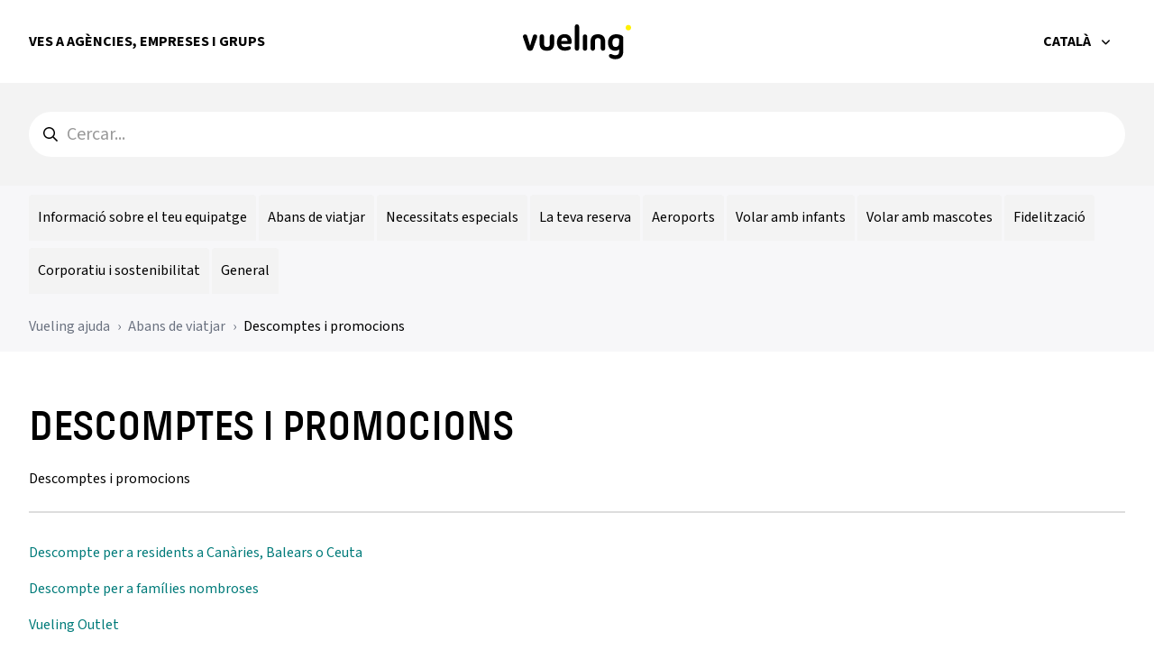

--- FILE ---
content_type: text/html; charset=utf-8
request_url: https://help.vueling.com/hc/ca/sections/19798731169681-Descomptes-i-promocions
body_size: 9295
content:
<!DOCTYPE html>
<html dir="ltr" lang="ca">
<head>
  <meta charset="utf-8" />
  <!-- v26838 -->


  <title>Descomptes i promocions &ndash; Vueling ajuda</title>

  

  <meta name="description" content="Descomptes i promocions" /><link rel="canonical" href="https://help.vueling.com/hc/ca/sections/19798731169681-Descomptes-i-promocions">
<link rel="alternate" hreflang="ca" href="https://help.vueling.com/hc/ca/sections/19798731169681-Descomptes-i-promocions">
<link rel="alternate" hreflang="de" href="https://help.vueling.com/hc/de/sections/19798731169681-Erm%C3%A4%C3%9Figungen-und-angeboten">
<link rel="alternate" hreflang="en-gb" href="https://help.vueling.com/hc/en-gb/sections/19798731169681-Discounts-and-Promotions">
<link rel="alternate" hreflang="es" href="https://help.vueling.com/hc/es/sections/19798731169681-Descuentos-y-promociones">
<link rel="alternate" hreflang="fr" href="https://help.vueling.com/hc/fr/sections/19798731169681-Remises-et-promotions">
<link rel="alternate" hreflang="it" href="https://help.vueling.com/hc/it/sections/19798731169681-Sconti-i-promozioni">
<link rel="alternate" hreflang="nl" href="https://help.vueling.com/hc/nl/sections/19798731169681-Kortingen-en-promoties">
<link rel="alternate" hreflang="pt" href="https://help.vueling.com/hc/pt/sections/19798731169681-Descontos-e-promo%C3%A7%C3%B5es">
<link rel="alternate" hreflang="x-default" href="https://help.vueling.com/hc/en-gb/sections/19798731169681-Discounts-and-Promotions">

  <link rel="stylesheet" href="//static.zdassets.com/hc/assets/application-f34d73e002337ab267a13449ad9d7955.css" media="all" id="stylesheet" />
  <link rel="stylesheet" type="text/css" href="/hc/theming_assets/18287942/17825836818065/style.css?digest=37248249629969">

  <link rel="icon" type="image/x-icon" href="/hc/theming_assets/01J7XMW7KE4QDYW55CF11AQEZR">

    <script async src="https://www.googletagmanager.com/gtag/js?id=G-PXLQ90BLML"></script>
<script>
  window.dataLayer = window.dataLayer || [];
  function gtag(){dataLayer.push(arguments);}
  gtag('js', new Date());
  gtag('config', 'G-PXLQ90BLML');
</script>


  <!-- Google Tag Manager -->
<script>(function(w,d,s,l,i){w[l]=w[l]||[];w[l].push({'gtm.start':
new Date().getTime(),event:'gtm.js'});var f=d.getElementsByTagName(s)[0],
j=d.createElement(s),dl=l!='dataLayer'?'&l='+l:'';j.async=true;j.src=
'https://www.googletagmanager.com/gtm.js?id='+i+dl;f.parentNode.insertBefore(j,f);
})(window,document,'script','dataLayer','GTM-NQHBFRM');</script>
<!-- End Google Tag Manager -->

<meta name="viewport" content="width=device-width, initial-scale=1.0" />
<link rel="preconnect" href="https://fonts.gstatic.com" />


  <link href="https://fonts.googleapis.com/css2?family=Open+Sans:ital,wght@0,400;0,600;0,700;1,400;1,600;1,700&display=swap"
      rel="stylesheet">




















  <link href="https://fonts.googleapis.com/css2?family=Montserrat:ital,wght@0,400;0,700;1,400;1,700&display=swap"
        rel="stylesheet">





<link rel="stylesheet" href="https://cdnjs.cloudflare.com/ajax/libs/font-awesome/6.2.0/css/all.min.css" integrity="sha512-xh6O/CkQoPOWDdYTDqeRdPCVd1SpvCA9XXcUnZS2FmJNp1coAFzvtCN9BmamE+4aHK8yyUHUSCcJHgXloTyT2A==" crossorigin="anonymous" referrerpolicy="no-referrer" />
<link rel="stylesheet" href="//cdn.jsdelivr.net/gh/highlightjs/cdn-release@10.7.2/build/styles/github.min.css">
<link rel="stylesheet" href="//cdn.jsdelivr.net/npm/magnific-popup@1.1.0/dist/magnific-popup.min.css">
<link rel="stylesheet" href="/hc/theming_assets/01HZQ0AEAEBHN5CS9FE21Z7FSB" />
<script src="//cdn.jsdelivr.net/npm/jquery@3.6.0/dist/jquery.min.js"></script>
<script src="//cdn.jsdelivr.net/npm/magnific-popup@1.1.0/dist/jquery.magnific-popup.min.js"></script>
<script src="//cdn.jsdelivr.net/gh/highlightjs/cdn-release@10.7.2/build/highlight.min.js"></script>
<script>
  window.LotusConfig = {};
  LotusConfig.css = {
    activeClass: 'is-active',
    hiddenClass: 'is-hidden'
  };
  LotusConfig.signedIn = false;
  LotusConfig.icons = {
   19798713150481: "/hc/theming_assets/01HZQ676R07C1WGWMTC59R70MV",
  19797023482897: "/hc/theming_assets/01HZQ0A9RGWWT9PD818MJBZ92M",
  19798714411665: "/hc/theming_assets/01HZQ6BNN40DMPNVB6K9DP7H39",
  19798751824913: "/hc/theming_assets/01J039B6SYBH3AG2G9ZGA6BQSR",
  19798722867985: "/hc/theming_assets/01HZQ6B6X7QXT8ASR2QP02GBNA",
  19798714348177: "/hc/theming_assets/01HZQ682ZK7MP7F9MP724NRKN4",
  19798704048529: "/hc/theming_assets/01HZQ6BWB68W4ZXXA7MANV3ZSG",
  19798737843473: "/hc/theming_assets/01HZQ66T30QXT3PWM31NQKYAVN",
  19798713402769: "/hc/theming_assets/01HZQ66AVPXMR4W6E7F9XXMGJN",
  19798729418513: "/hc/theming_assets/01HZQ65YGDAMABX21QV7GMXVGH",
  19789885793681: "/hc/theming_assets/01HZQ0ABCMMDB12X7FGA1TYNJM",
  17825946637585: "/hc/theming_assets/01HZQ67MWBS5WKXGZ6M05J4ZJH",

  }

</script>
<script defer src="https://unpkg.com/alpinejs@3.x.x/dist/cdn.min.js"></script>
<script>
  document.addEventListener("alpine:init", () => {
    Alpine.store('mobileMenu', {
      isOpen: false,
    });
  });
</script>
<script src="/hc/theming_assets/01HZQ0AEEY96M7CTPFMK94ZTKN"></script>
<script src="/hc/theming_assets/01HZQ0ACSEM9P3X8FJ4XN35P9T"></script>
<script src="/hc/theming_assets/01HZQ0ACN0CSKM6N5B81APKSNT"></script>
<script src="/hc/theming_assets/01HZQ0ACX8160W8WXNT4N6YB1V"></script>
<script src="/hc/theming_assets/01HZQ0AD15RZ397V7YRW492BZE"></script>
<script src="/hc/theming_assets/01HZQ0ADVXM6V03GSZF4YRFX15"></script>
<script src="/hc/theming_assets/01HZQ0AC8ESXAG7QQBTXCWW5P0"></script>
<script src="/hc/theming_assets/01HZQ0ADZMXR8TCBCZ5NGZQWE5"></script>
<script src="/hc/theming_assets/01HZQ0AD9997WH4Y4XMXJYW7RV"></script>
<script src="/hc/theming_assets/01HZQ0ADR4DY74DXZA7ZJ79BQV"></script>

<script src="/hc/theming_assets/01HZQ0AA6HGPEPEFJDB0V9CV0Y"></script>
<script src="/hc/theming_assets/01HZQ0AA133KMZETM4EVRF54BB"></script>
<script src=""></script>

<script src="/hc/theming_assets/01HZQ0AFBCHFWYVWGP31N4RWVJ"></script>

<script src="/hc/theming_assets/01HZQ0AFGDMBV5BDNZ62BHMR7G"></script>


<script src="/hc/theming_assets/01HZQ0AG8X8C40Z3JVF1K3Y7ZK"></script>
<link rel="stylesheet" href="/hc/theming_assets/01HZQ0AB06FHT4NNJHNPWN8JSE" />
<script src="/hc/theming_assets/01HZQ0AG4HD9GSKFGB75C2JJJH"></script>
<script src="/hc/theming_assets/01HZQ0AFX0RP502NC0GNRHRBVN"></script>
<script src="/hc/theming_assets/01HZQ0ABGNAN6DSJNTMPSFVR21"></script>
<script src="/hc/theming_assets/01HZQ0AD5H3G08XSXRTSXKGMCB"></script>

<script>
var hcLocale = LotusUtils.getLocale();
</script>

<!--  Hide default forms dropdown on the form selection page -->
<script>
  window.addEventListener('load', () => {
    const defaultForm = document.querySelector('.lt-new-request-form--form');
    const urlParts = window.location.href.split('/');
    const isFormSubmitted = urlParts[urlParts.length - 1]  === 'requests';
    const hasTicketFormId = window.location.href.indexOf('?ticket_form_id') > -1;
    const isFollowUp = LotusUtils.getUrlParameter('parent_id')

    if (defaultForm && isFollowUp || hasTicketFormId || isFormSubmitted) {
      defaultForm.classList.remove('is-hidden');
    }
  })
</script>
  
</head>
<body class="">
  
  
  

  <!-- Google Tag Manager (noscript) -->
<noscript><iframe src="https://www.googletagmanager.com/ns.html?id=GTM-NQHBFRM"
height="0" width="0" style="display:none;visibility:hidden"></iframe></noscript>
<!-- End Google Tag Manager (noscript) -->


<!-- font ########################## -->
<link rel="preconnect" href="https://fonts.googleapis.com">
<link rel="preconnect" href="https://fonts.gstatic.com" crossorigin>
<link href="https://fonts.googleapis.com/css2?family=Source+Sans+3:ital,wght@0,200..900;1,200..900&display=swap" rel="stylesheet">
<link href="https://static.vueling.com/common/css/fonts/vuelingpilcrow-semibold-webfont.woff2" rel="stylesheet">
<!-- font ########################## -->



<a class="lt-skip-navigation" tabindex="1" href="#main-content">Salta al contingut principal</a>
<div class="lt-layout">
  <header class="lt-topbar lt-container lt-py-4 lt-mb-8 lt-d-print-none" data-topbar>
    <div class="lt-container-inner lt-d-flex lt-align-items-center lt-justify-content-between lt-w-100">
      <div class="lt-d-flex lt-align-items-center logo">
       
        
         <!-- / SPANISH -->

         
        <a href="https://www.vueling.com/ca">
          <img class="lt-topbar__logo lt-flex-shrink-0" src="/hc/theming_assets/01HZQ0AHPZPPQT8MS79DQ6E1X0" alt="Logotip">
        </a>
         <!-- / CATALAN -->

         <!-- / ITALIAN -->

         <!-- / FRENCH -->

         <!-- / PORTUGUESE -->

         <!-- / NEDERLANDS  -->

         <!-- / DEUTSCH   -->

         <!-- / ENGLISH -->
        
        
        
        <!--
        <a title="Inici" href="/hc/ca">
          <img class="lt-topbar__logo lt-flex-shrink-0" src="/hc/theming_assets/01HZQ0AHPZPPQT8MS79DQ6E1X0" alt="Logotip">
        </a>
				-->
        
      </div>

      <button
        class="lt-menu-toggle"
        aria-label="Obrir/tancar menú de navegació"
        aria-controls="user-nav"
        x-data="{}"
        x-bind:aria-expanded="$store.mobileMenu.isOpen"
        x-bind:class="{'is-active': $store.mobileMenu.isOpen}"
        x-on:click="$store.mobileMenu.isOpen = !$store.mobileMenu.isOpen"
        x-on:keydown.escape="$store.mobileMenu.isOpen = false"
        >
        <span></span>
      </button>

      <nav
        class="lt-topbar__controls lt-d-flex lt-flex-column lt-align-items-start lt-flex-lg-row lt-align-items-lg-center"
        id="user-nav"
        x-data="{}"
        x-bind:class="{'is-active': $store.mobileMenu.isOpen}"
        x-on:keydown.escape="$store.mobileMenu.isOpen = false">
        
          <a class="lt-topbar__link"
              href="https://www.vueling.com/ca/som-vueling/contacte-partners">
            
              Ves a Agències, Empreses i Grups
            
          </a>
        

        

        
        

        
          <div class="lt-dropdown lt-dropdown--topbar lt-dropdown--language-selector language-selector">
            <button class="lt-dropdown-toggle lt-btn lt-btn--topbar" aria-haspopup="true">
              Català
            </button>
            <span class="lt-dropdown-menu lt-dropdown-menu--topbar" role="menu">
              
                <a href="/hc/change_language/de?return_to=%2Fhc%2Fde%2Fsections%2F19798731169681-Erm%25C3%25A4%25C3%259Figungen-und-angeboten" dir="ltr" rel="nofollow" role="menuitem">
                  Deutsch
                </a>
              
                <a href="/hc/change_language/en-gb?return_to=%2Fhc%2Fen-gb%2Fsections%2F19798731169681-Discounts-and-Promotions" dir="ltr" rel="nofollow" role="menuitem">
                  English (GB)
                </a>
              
                <a href="/hc/change_language/es?return_to=%2Fhc%2Fes%2Fsections%2F19798731169681-Descuentos-y-promociones" dir="ltr" rel="nofollow" role="menuitem">
                  Español
                </a>
              
                <a href="/hc/change_language/fr?return_to=%2Fhc%2Ffr%2Fsections%2F19798731169681-Remises-et-promotions" dir="ltr" rel="nofollow" role="menuitem">
                  Français
                </a>
              
                <a href="/hc/change_language/it?return_to=%2Fhc%2Fit%2Fsections%2F19798731169681-Sconti-i-promozioni" dir="ltr" rel="nofollow" role="menuitem">
                  Italiano
                </a>
              
                <a href="/hc/change_language/nl?return_to=%2Fhc%2Fnl%2Fsections%2F19798731169681-Kortingen-en-promoties" dir="ltr" rel="nofollow" role="menuitem">
                  Nederlands
                </a>
              
                <a href="/hc/change_language/pt?return_to=%2Fhc%2Fpt%2Fsections%2F19798731169681-Descontos-e-promo%25C3%25A7%25C3%25B5es" dir="ltr" rel="nofollow" role="menuitem">
                  Português
                </a>
              
            </span>
          </div>
        
        
        
          
        
      </nav>
    </div>
  </header>
  <div class="lt-layout__main">


  <main role="main">
    <div class="lt-search-box lt-container lt-py-5 lt-search-box--small lt-mt-n8 lt-d-print-none">
  <div class="lt-container-inner">
    <form role="search" class="search" data-search="" data-instant="true" autocomplete="off" action="/hc/ca/search" accept-charset="UTF-8" method="get"><input type="hidden" name="utf8" value="&#x2713;" autocomplete="off" /><input type="search" name="query" id="query" placeholder="hc_search" autocomplete="off" aria-label="hc_search" /></form>
  </div>
</div>
<nav class="lt-top-nav">
  <div class="lt-container">
    <div class="lt-container-inner">
      <div data-sidenav='{"mobileBreakpoint": 991, "homeTitle": "", "content": ["sections", "categories"]}'></div>
    </div>
  </div>
</nav>
<div class="lt-breadcrumbs-wrapper lt-container lt-mb-8 lt-d-print-none">
  <div class="lt-container-inner"><ol class="breadcrumbs">
  
    <li title="Vueling ajuda">
      
        <a href="/hc/ca">Vueling ajuda</a>
      
    </li>
  
    <li title="Abans de viatjar">
      
        <a href="/hc/ca/categories/19798737843473-Abans-de-viatjar">Abans de viatjar</a>
      
    </li>
  
    <li title="Descomptes i promocions">
      
        <a href="/hc/ca/sections/19798731169681-Descomptes-i-promocions">Descomptes i promocions</a>
      
    </li>
  
</ol>
</div>
</div>

<div class="lt-container section-page lt-pb-8">
  <div class="lt-container-inner">
    <div class="lt-header lt-d-md-flex lt-justify-content-between" id="main-content">
      <div class="lt-me-4">
        <h1 class="lt-mb-0 lt-fs-3 lt-fs-md-1 lt-mb-0">
          Descomptes i promocions
        </h1>
        
          <div class="lt-header__desc">Descomptes i promocions</div>
        
      </div>

      
    </div>

    

    
      <ul class="lt-article-list lt-mb-4">
        
          <li class="lt-article-list-item ">
            
            <a class="lt-article-list-item__link" href="/hc/ca/articles/19798792351505-Descompte-per-a-residents-a-Can%C3%A0ries-Balears-o-Ceuta">Descompte per a residents a Canàries, Balears o Ceuta</a>
          </li>
        
          <li class="lt-article-list-item ">
            
            <a class="lt-article-list-item__link" href="/hc/ca/articles/19798792287121-Descompte-per-a-fam%C3%ADlies-nombroses">Descompte per a famílies nombroses</a>
          </li>
        
          <li class="lt-article-list-item ">
            
            <a class="lt-article-list-item__link" href="/hc/ca/articles/19798837216017-Vueling-Outlet">Vueling Outlet</a>
          </li>
        
          <li class="lt-article-list-item ">
            
            <a class="lt-article-list-item__link" href="/hc/ca/articles/19798837199121-Newsletter-Vueling">Newsletter Vueling</a>
          </li>
        
      </ul>
    

    
  </div>
</div>
  </main>

  </div>
  <footer class="lt-footer lt-container lt-py-8 lt-d-print-none">
    <div class="lt-container-inner lt-d-flex lt-flex-column lt-flex-sm-row lt-justify-content-between">
      <div class="lt-footer__copyright copyright lt-mb-4 lt-mb-sm-0">
        <!-- <p>&copy; Vueling ajuda</p> -->
        Vueling Airlines S.A. Viladecans Business Park, Edif. Brasil, Carrer de Catalunya, 83, 08840 Viladecans (Barcelona).
        
      </div>
      <div>
        
          <a target="_blanck" href="https://www.facebook.com/Vueling" target="_blank" class="lt-footer__social-link fa-brands fa-facebook">
            <span class="sr-only">Facebook</span>
          </a>
        
        
          <a target="_blanck" href="https://twitter.com/vueling" target="_blank" class="lt-footer__social-link fa-brands fa-twitter">
         
            <span class="sr-only">Twitter</span>
          </a>
        
        
          <a href="https://www.youtube.com/user/VuelingTV" target="_blank" class="lt-footer__social-link fa-brands fa-youtube">
            <span class="sr-only">YouTube</span>
          </a>
        
        
        
          <a target="_blanck" href="https://www.instagram.com/vueling/" target="_blank" class="lt-footer__social-link fa-brands fa-instagram">
            <span class="sr-only">Instagram</span>
          </a>
        
      </div>
    </div>
  </footer>
</div>

<button class="lt-scroll-to-top fa-solid fa-angle-up lt-d-print-none lt-p-0 lt-d-none lt-d-md-flex lt-justify-content-center lt-align-items-center" data-scroll-to-top>
  <div class="sr-only">Tornar a l'inici</div>
</button>


  <div hidden data-lt-i18n-dictionary>
    <div data-lt-i18n="search_placeholder">Cercar...
    </div>
  </div>

  <script>
    var $ltDictionary = $('[data-lt-i18n-dictionary]');
    $('[role="search"] input[type="search"]').each(function (index, el) {
      $(el).attr('placeholder', $ltDictionary.find('[data-lt-i18n="search_placeholder"]').html());
    });
  </script>


<div 
  class="lt-backdrop"
  x-data=""
  x-bind:class="{'is-active': $store.mobileMenu.isOpen}"
  x-on:click="$store.mobileMenu.isOpen = false">
</div>


  <div data-custom-blocks-data hidden>
    <div data-field="url">
      
        
          https://www.vueling.com/ca/som-vueling/contacte/gestions?helpCenterFlow=Invoice
        
      
    </div>
    <div data-field="imageUrl">/hc/theming_assets/01J3YZDK76FMB0TMQ9M8VC2HKT</div>
    <div data-field="title">
      
        FACTURES
      
    </div>
    <div data-field="text">
      
        Vols demanar una factura? Ja l'has demanat i encara no t'ha arribat? Vols fer una correcció? T'ajudem a gestionar-ho.
      
    </div>
  </div>



  <div data-custom-blocks-data hidden>
    <div data-field="type">custom</div>
    <div data-field="url">
      
        
          https://www.vueling.com/ca/som-vueling/contacte/gestions?helpCenterFlow=ClaimStatus
        
      
    </div>
    <div data-field="imageUrl">/hc/theming_assets/01J3YZDK76FMB0TMQ9M8VC2HKT</div>
    <div data-field="title">
      
        ESTAT DEL TEU CAS
      
    </div>
    <div data-field="text">
      
        Si has fet una reclamació o sol·licitud i vols consultar-la, fes servir el teu número de cas i consulta el seu estat.
      
    </div>
  </div>



  <div data-custom-blocks-data hidden>
    <div data-field="type">custom</div>
    <div data-field="url">
      
        
          https://www.vueling.com/ca/ajuda-per-viatjar/restriccions-de-viatge
        
      
    </div>
    <div data-field="imageUrl">/hc/theming_assets/01J3YZDK76FMB0TMQ9M8VC2HKT</div>
    <div data-field="title">
      
        REQUISITS PER VIATJAR
      
    </div>
    <div data-field="text">
      
        T'expliquem tot el que necessites per al teu viatge: documentació, certificats, formularis, etc.
      
    </div>
  </div>







<div hidden data-popular-searches>
  
    
  
</div>
<script src="/hc/theming_assets/01HZQ0ADKB0ASGXQVT2FAGC9S0"></script>
<script src="/hc/theming_assets/01HZQ0ADEC34JZ7FERMXHMEXC3"></script>
<script src="/hc/theming_assets/01HZQ0ACCXTQ8EHWNK4QN8DGN3"></script>
<script src="/hc/theming_assets/01HZQ0ACH0KFQXCY7MN77SBY1S"></script>

<script src="/hc/theming_assets/01HZQ0AFRQJF7CWSRFNZ4GME82"></script>

<script src="/hc/theming_assets/01HZQ0AB50B7F8G1W2VQDVRM5R"></script>
<script src="/hc/theming_assets/01HZQ0AE42ZCPM48DECKAF17ZN"></script>
<script src="/hc/theming_assets/01HZQ0AESKWYRS2WACEN7T1TMA"></script>

<script>
contactsWidget({
  title: "How can we help?",
  description: "Select a channel and let's talk.",
  brandColor: "#666",
  menuItems: [
    {
      name: "chat",
      active: true,
      title: "Chat",
      icon: "/hc/theming_assets/01HZQ0AAW7HY2Q0MAGB4PAHT0R"
    },
    {
      name: "new-ticket",
      active: true,
      title: "Submit a Ticket",
      icon: "/hc/theming_assets/01HZQ0AF1T7GY2GTGTEPR8W7BX",
      link: "/hc/ca/requests/new",
      newWindow: false
    },
    {
      name: "call",
      active: true,
      title: "Call Us",
      icon: "/hc/theming_assets/01HZQ68MSMDSS3YV3JEJ46P11N",
      link: "tel:123456789",
      newWindow: false
    },
    {
      name: "web-site",
      active: true,
      title: "Website",
      icon: "/hc/theming_assets/01HZQ0AGD5HE84DYH39BJ8P9FW",
      link: "https://www.lotusthemes.com/",
      newWindow: true
    },
  ],
});
</script>

<!-- Quantum Metric's capture | 30-09-2024 -->
<script async src="https://cdn.quantummetric.com/qscripts/quantum-vueling.js"></script>



  <!-- / -->

  
  <script src="//static.zdassets.com/hc/assets/ca.60c0743ac737e4745620.js"></script>
  <script src="https://vuelinghelp.zendesk.com/auth/v2/host/without_iframe.js" data-brand-id="17825836818065" data-return-to="https://help.vueling.com/hc/ca/sections/19798731169681-Descomptes-i-promocions" data-theme="hc" data-locale="ca" data-auth-origin="17825836818065,true,true"></script>

  <script type="text/javascript">
  /*

    Greetings sourcecode lurker!

    This is for internal Zendesk and legacy usage,
    we don't support or guarantee any of these values
    so please don't build stuff on top of them.

  */

  HelpCenter = {};
  HelpCenter.account = {"subdomain":"vuelinghelp","environment":"production","name":"Vueling"};
  HelpCenter.user = {"identifier":"da39a3ee5e6b4b0d3255bfef95601890afd80709","email":null,"name":"","role":"anonymous","avatar_url":"https://assets.zendesk.com/hc/assets/default_avatar.png","is_admin":false,"organizations":[],"groups":[]};
  HelpCenter.internal = {"asset_url":"//static.zdassets.com/hc/assets/","web_widget_asset_composer_url":"https://static.zdassets.com/ekr/snippet.js","current_session":{"locale":"ca","csrf_token":null,"shared_csrf_token":null},"usage_tracking":{"event":"section_viewed","data":"[base64]--ce2140fbf953370a763d6764fe3b60bc7b2cf1d9","url":"https://help.vueling.com/hc/activity"},"current_record_id":null,"current_record_url":null,"current_record_title":null,"current_text_direction":"ltr","current_brand_id":17825836818065,"current_brand_name":"Vueling","current_brand_url":"https://vuelinghelp.zendesk.com","current_brand_active":true,"current_path":"/hc/ca/sections/19798731169681-Descomptes-i-promocions","show_autocomplete_breadcrumbs":true,"user_info_changing_enabled":false,"has_user_profiles_enabled":false,"has_end_user_attachments":false,"user_aliases_enabled":false,"has_anonymous_kb_voting":true,"has_multi_language_help_center":true,"show_at_mentions":false,"embeddables_config":{"embeddables_web_widget":false,"embeddables_help_center_auth_enabled":false,"embeddables_connect_ipms":false},"answer_bot_subdomain":"static","gather_plan_state":"subscribed","has_article_verification":true,"has_gather":true,"has_ckeditor":false,"has_community_enabled":false,"has_community_badges":true,"has_community_post_content_tagging":false,"has_gather_content_tags":true,"has_guide_content_tags":true,"has_user_segments":true,"has_answer_bot_web_form_enabled":false,"has_garden_modals":false,"theming_cookie_key":"hc-da39a3ee5e6b4b0d3255bfef95601890afd80709-2-preview","is_preview":false,"has_search_settings_in_plan":true,"theming_api_version":2,"theming_settings":{"toggle_translations":true,"body_bg":"#fff","brand_primary":"rgba(255, 240, 0, 1)","text_color":"rgba(0, 0, 0, 1)","link_color":"rgba(0, 123, 122, 1)","button_color":"rgba(255, 240, 0, 1)","border_color":"rgba(221, 221, 221, 1)","block_bg":"rgba(221, 221, 221, 1)","block_hover_bg":"rgba(221, 221, 221, 1)","brand_info":"rgba(0, 0, 0, 1)","brand_success":"rgba(13, 163, 152, 1)","brand_warning":"rgba(250, 96, 0, 1)","brand_danger":"rgba(244, 58, 56, 1)","font_size_base":"16px","heading_font":"Montserrat, sans-serif","heading_font_weight":"700","font_family_base":"'Open Sans', sans-serif","line_height_base":"1.5","logo":"/hc/theming_assets/01HZQ0AHPZPPQT8MS79DQ6E1X0","logo_height":"40px","favicon":"/hc/theming_assets/01J7XMW7KE4QDYW55CF11AQEZR","border_radius_base":"4px","border_width":"2px","topbar_bg":"rgba(255, 255, 255, 1)","topbar_text_color":"rgba(0, 0, 0, 1)","topbar_link_color":"rgba(0, 0, 0, 1)","topbar_button_color":"rgba(4, 4, 4, 1)","show_help_center_name":false,"help_center_name":"","show_category_menu":false,"show_sign_in":false,"show_submit_a_request":false,"topbar_link_1_toggle":true,"topbar_link_1_title":"hc_agencies","topbar_link_1_url":"hc_link_agencies","topbar_link_2_toggle":false,"topbar_link_2_title":"Link 2","topbar_link_2_url":"#link2","topbar_link_3_toggle":false,"topbar_link_3_title":"Link 3","topbar_link_3_url":"#link3","footer_bg":"rgba(0, 0, 0, 1)","footer_text_color":"rgba(255, 255, 255, 1)","footer_link_color":"rgba(255, 255, 255, 1)","footer_social_link_color":"rgba(255, 255, 255, 1)","toggle_footer_creator_text":false,"footer_social_icon_height":"16px","show_info_block":false,"toggle_top_articles":false,"toggle_custom_blocks":true,"toggle_featured_articles":false,"toggle_promoted_articles":false,"promoted_articles_type":"accordion","toggle_categories":true,"category_tree_type":"boxes","toggle_recent_activities":false,"toggle_contact_boxes":true,"toggle_bottom_cta":false,"categories_per_line":3,"promoted_articles_per_line":3,"hero_unit_mask_bg":"rgba(0, 0, 0, 0.3)","hero_homepage_image":"/hc/theming_assets/01HZQ0AJ1ZBA5K8TBBK5VGK8ES","hero_unit_bg":"rgba(25, 33, 77, 1)","hero_title":"hc_none","search_placeholder":"hc_search","show_hero_unit_button":true,"show_popular_searches":false,"popular_searches_label":"Popular","popular_searches_keywords":"installation, branding, customization","info_block_title":"hc_title_info","info_block_text":"hc_none","custom_blocks_per_line":3,"icon_color":"rgba(77, 77, 77, 1)","icon_height":"64px","custom_block_1_toggle":true,"custom_block_1_type":"custom","custom_block_1_icon":"/hc/theming_assets/01J3YZDK76FMB0TMQ9M8VC2HKT","custom_block_1_title":"hc_title_facturas","custom_block_1_text":"hc_text_facturas","custom_block_1_url":"hc_link_facturas","custom_block_2_toggle":true,"custom_block_2_type":"custom","custom_block_2_icon":"/hc/theming_assets/01J3YZDK76FMB0TMQ9M8VC2HKT","custom_block_2_title":"hc_title_caso","custom_block_2_text":"hc_text_caso","custom_block_2_url":"hc_link_caso","custom_block_3_toggle":true,"custom_block_3_type":"custom","custom_block_3_icon":"/hc/theming_assets/01J3YZDK76FMB0TMQ9M8VC2HKT","custom_block_3_title":"hc_title_requisitos","custom_block_3_text":"hc_text_requisitos","custom_block_3_url":"hc_link_requisitos","custom_block_4_toggle":false,"custom_block_4_type":"custom","custom_block_4_icon":"/hc/theming_assets/01J3YZDK76FMB0TMQ9M8VC2HKT","custom_block_4_title":"Incidencias","custom_block_4_text":"¿Has tenido un problema y quieres presentar una reclamación?","custom_block_4_url":"#","custom_block_5_toggle":false,"custom_block_5_type":"custom","custom_block_5_icon":"/hc/theming_assets/01HZQ0AJNT5545XDW4DZ4K040Y","custom_block_5_title":"Menores y embarazadas","custom_block_5_text":"¿Tienes dudas sobre cómo viajar?","custom_block_5_url":"#","custom_block_6_toggle":false,"custom_block_6_type":"custom","custom_block_6_icon":"/hc/theming_assets/01HZQ0AJT1FPQ1NDAV9Y0N3S5W","custom_block_6_title":"Mascotas","custom_block_6_text":"¿Quieres llevar a toda tu familia contigo?","custom_block_6_url":"#","bottom_cta_bg":"rgba(243, 243, 243, 1)","bottom_cta_title_color":"rgba(77, 77, 77, 1)","bottom_cta_subtitle_color":"rgba(77, 77, 77, 1)","bottom_cta_button_color":"rgba(77, 77, 77, 1)","bottom_cta_title":"Can't find what you're looking for?","bottom_cta_subtitle":"Let us help you!","contact_boxes_title":"hc_more_options","contact_boxes_per_line":3,"contact_boxes_icon_size":"2rem","contact_box_1_toggle":true,"contact_box_1_link_toggle":true,"contact_box_1_url":"hc_link_contact","contact_box_1_icon":"/hc/theming_assets/01HZQ68MSMDSS3YV3JEJ46P11N","contact_box_1_title":"hc_contact","contact_box_1_text":"hc_none","contact_box_2_toggle":true,"contact_box_2_link_toggle":true,"contact_box_2_url":"hc_link_flightstatus","contact_box_2_icon":"/hc/theming_assets/01HZQ6EN2M5D31BGWRX1K2Q20C","contact_box_2_title":"hc_flight_status","contact_box_2_text":"hc_none","contact_box_3_toggle":true,"contact_box_3_link_toggle":true,"contact_box_3_url":"hc_link_mmb","contact_box_3_icon":"/hc/theming_assets/01HZQ6F0B5HJ5RM110EKP9DB43","contact_box_3_title":"hc_mmb","contact_box_3_text":"hc_none","contact_box_4_toggle":false,"contact_box_4_link_toggle":false,"contact_box_4_url":"#","contact_box_4_icon":"/hc/theming_assets/01HZQ0AKB9AFH2WJ1TVXR9JAX7","contact_box_4_title":"Información para cambiar la fecha o cancelar tu reserva","contact_box_4_text":"Si se te ha presentado un problema y necesitas cancelar o cambiar la fecha de tus vuelos, recuerda:","toggle_facebook_icon":true,"facebook_url":"hc_footer_facebook","toggle_twitter_icon":true,"twitter_url":"hc_footer_twitter","toggle_youtube_icon":true,"youtube_url":"hc_footer_youtube","toggle_linkedin_icon":false,"linkedin_url":"https://linkedin.com","toggle_instagram_icon":true,"instagram_url":"hc_footer_instagram","show_articles_in_section":true,"show_article_author":false,"show_article_comments":false,"show_follow_article":false,"show_print_article":true,"show_article_sharing":false,"show_article_boxes":false,"article_boxes_icon_size":"1rem","article_box_1_toggle":true,"article_box_1_link_toggle":true,"article_box_1_url":"#","article_box_1_icon":"/hc/theming_assets/01HZQ0AKF57E36JYHVTK1CFWVS","article_box_1_title":"Register your product","article_box_1_text":"You can get support that’s tailored to you, owner exclusives and more","article_box_2_toggle":true,"article_box_2_link_toggle":true,"article_box_2_url":"#","article_box_2_icon":"/hc/theming_assets/01HZQ0AKK5HTH0PKCE2YE3KCP3","article_box_2_title":"Our helpline hours:","article_box_2_text":"8:00am - 8:00pm CST Monday to Friday; 9:00am - 6:00pm CST Saturday","article_box_3_toggle":true,"article_box_3_link_toggle":true,"article_box_3_url":"#","article_box_3_icon":"/hc/theming_assets/01HZQ0AKPNC2D0GZ2X3E3NBMSF","article_box_3_title":"Follow us on Twitter","article_box_3_text":"Get the latest news and updates first","article_box_4_toggle":false,"article_box_4_link_toggle":true,"article_box_4_url":"#","article_box_4_icon":"/hc/theming_assets/01HZQ0AKVFE8JPKQGG5VV1TDPW","article_box_4_title":"YouTube Support","article_box_4_text":"Fow how-to and support videos please visit our channel","show_follow_section":false,"show_follow_community_post":false,"show_print_post":false,"show_community_post_sharing":false,"show_follow_community_topic":false,"show_new_request_tip":false,"new_request_tip_background":"rgba(243, 243, 243, 1)","new_request_tip_text":"Aim to include as much information and detail in your request as possible to reduce delays between replies","error_page_articles_title":"These articles might be helpful","request_list_beta":false},"has_pci_credit_card_custom_field":true,"help_center_restricted":false,"is_assuming_someone_else":false,"flash_messages":[],"user_photo_editing_enabled":true,"user_preferred_locale":"es","base_locale":"ca","login_url":"/hc/ca/signin?return_to=https%3A%2F%2Fhelp.vueling.com%2Fhc%2Fca%2Fsections%2F19798731169681-Descomptes-i-promocions","has_alternate_templates":true,"has_custom_statuses_enabled":true,"has_hc_generative_answers_setting_enabled":true,"has_generative_search_with_zgpt_enabled":false,"has_suggested_initial_questions_enabled":false,"has_guide_service_catalog":true,"has_service_catalog_search_poc":false,"has_service_catalog_itam":false,"has_csat_reverse_2_scale_in_mobile":false,"has_knowledge_navigation":false,"has_unified_navigation":false,"has_csat_bet365_branding":false,"version":"v26838","dev_mode":false};
</script>

  
  
  <script src="//static.zdassets.com/hc/assets/hc_enduser-2a5c7d395cc5df83aeb04ab184a4dcef.js"></script>
  <script type="text/javascript" src="/hc/theming_assets/18287942/17825836818065/script.js?digest=37248249629969"></script>
  
</body>
</html>

--- FILE ---
content_type: text/css; charset=utf-8
request_url: https://help.vueling.com/hc/theming_assets/18287942/17825836818065/style.css?digest=37248249629969
body_size: 29685
content:
/*
search_results.hbs -> se cambia la línea 228 para ocultar la visualización de los votos
lt-search-result__text -> se oculta la descripción en los resultados de búsqueda - linea 6722
*/

@import "https://cdn.jsdelivr.net/npm/normalize.css@8.0.1/normalize.css";


@font-face {
    font-family: 'VuelingPilcrow';
    src: url('https://static.vueling.com/common/css/fonts/vuelingpilcrow-semibold-webfont.woff2') format('woff2');
    font-weight: 600; /* Puedes ajustar esto según el peso real de la fuente */
    font-style: normal; /* Puedes cambiar esto a italic si es necesario */
}

:root {
  --gray: #55595c;
  --gray-light: #818a91;
  --gray-lighter: #eceeef;
  --gray-lightest: #f7f7f9;

  --meta-text-color: #6b7280;
  --grid-gutter-width: 1rem;

  --padding-base-horizontal: 12px;
  --font-size-small: calc(16px * 0.875);
  --font-size-h1: calc(16px * 3);
  --font-size-h2: calc(16px * 1.75);
  --font-size-h3: calc(16px * 1.5);
  --font-size-h4: calc(16px * 1.25);
  --font-size-h5: calc(16px * 1.1);
  --font-size-h6: calc(16px * 1);
  --line-height-computed: 16px * 1.5;
  --border-width: 2px;
  --strong-font-weight: 600;
  --input-border-color: #dee1e3;
  --input-focus-border-color: #9ed5e7;

  --lt-spacer: 1rem;
}
/* Reset the box-sizing */
*,
*:before,
*:after {
  box-sizing: border-box;
}
@media (prefers-reduced-motion: reduce) {
  *,
  *:before,
  *:after {
    transition-duration: 0.01ms !important;
    -webkit-animation-duration: 0.01ms !important;
    animation-duration: 0.01ms !important;
    -webkit-animation-iteration-count: 1 !important;
    animation-iteration-count: 1 !important;
    scroll-behavior: auto !important;
  }
}
@media (prefers-reduced-motion: no-preference) {
  :focus {
    outline-offset: 5px;
    transition: outline-offset 0.25s ease;
  }
}

html,
body {
  height: 100%;
}
/* Body reset */
html {
  -webkit-tap-highlight-color: rgba(0, 0, 0, 0);
}

body {
  font-family: 'Open Sans', sans-serif;
  font-size: 16px;
  line-height: 1.5;
  color: rgba(0, 0, 0, 1);
  background-color: #fff;
  text-rendering: optimizeLegibility;
  -webkit-font-smoothing: antialiased;
}
/* Reset fonts for relevant elements */
input,
button,
select,
textarea {
  font-family: inherit;
  font-size: inherit;
  line-height: inherit;
}
/* Links */
a {
  color: rgba(0, 123, 122, 1);
  text-decoration: none;
}

a:hover,
a:focus {
  color: #002f2e;
  text-decoration: none;
}

figure {
  margin: 0;
}

img {
  max-width: 100%;
  height: auto;
  vertical-align: middle;
}

hr {
  border-top: 1px solid rgba(221, 221, 221, 1);
}

audio,
canvas,
iframe,
img,
svg,
video {
  vertical-align: middle;
}
/* Headings */
h1,
h2,
h3,
h4,
h5,
h6,
.h1,
.h2,
.h3,
.h4,
.h5,
.h6 {
  font-family: Montserrat, sans-serif;
  font-weight: 700;
  line-height: 1.2;
  text-transform: uppercase;
}

h1,
h2,
h3,
h4,
h5,
h6,
.h1,
.h2,
.h3,
.h4,
.h5,
.h6,
p {
  margin: 0 0 calc(var(--line-height-computed));
}

h1,
.h1 {
  font-size: var(--font-size-h1);
}

h2,
.h2 {
  font-size: var(--font-size-h2);
}

h3,
.h3 {
  font-size: var(--font-size-h3);
}

h4,
.h4 {
  font-size: var(--font-size-h4);
}

h5,
.h5 {
  font-size: var(--font-size-h5);
}

h6,
.h6 {
  font-size: var(--font-size-h6);
}

b,
strong {
  font-weight: bold;
}

small,
.small {
  font-size: 80%;
  font-weight: normal;
  line-height: 1;
}
/* Description Lists */
dl {
  margin-top: 0;
  margin-bottom: calc(var(--line-height-computed));
}

dt,
dd {
  margin-bottom: calc(var(--line-height-computed) / 2);
  line-height: 1.5;
}

dt {
  font-weight: bold;
}

[dir="ltr"] dd {
  margin-left: 0;
}

[dir="rtl"] dd {
  margin-right: 0;
}

.dl-horizontal:before,
.dl-horizontal:after {
  display: table;
  content: "";
}

.dl-horizontal:after {
  clear: both;
}
@media (min-width: 576px) {
  .dl-horizontal dt {
    float: left;
    width: 30%;
    padding-right: var(--grid-gutter-width);
    clear: both;
  }
}

.dl-horizontal dt {
  overflow: hidden;
  text-overflow: ellipsis;
  white-space: nowrap;
}
@media (min-width: 576px) {
  .dl-horizontal dd {
    float: right;
    width: 70%;
  }
}
/* Blockquotes */
blockquote {
  padding: calc(var(--line-height-computed) / 2)
    calc(var(--line-height-computed));
  margin: 0 0 calc(var(--line-height-computed));
  font-family: 'Open Sans', sans-serif;
  font-style: italic;
  background-color: var(--gray-lightest);
}

blockquote p:last-child,
blockquote ul:last-child,
blockquote ol:last-child {
  margin-bottom: 0;
}

[dir="ltr"] blockquote {
  border-left: 5px solid var(--gray-lighter);
}

[dir="ltr"] blockquote.is-colored {
  border-left: 5px solid rgba(255, 240, 0, 1);
}

[dir="rtl"] blockquote {
  border-right: 5px solid var(--gray-lighter);
}

[dir="rtl"] blockquote.is-colored {
  border-right: 5px solid rgba(255, 240, 0, 1);
}
/* Code */
code {
  padding: 20px !important;
  white-space: pre-wrap;
  border-radius: 4px !important;
}
/*  Addresses */
address {
  margin-bottom: calc(var(--line-height-computed));
}

.sr-only {
  position: absolute;
  width: 1px;
  height: 1px;
  padding: 0;
  margin: -1px;
  overflow: hidden;
  clip: rect(0, 0, 0, 0);
  border: 0;
}

.is-hidden,
.hidden,
[hidden],
[x-cloak],
.powered-by-zendesk {
  display: none !important;
}

.visibility-hidden,
.recent-activity-accessibility-label,
.pagination-first-text,
.pagination-last-text {
  position: absolute;
  width: 1px;
  height: 1px;
  padding: 0;
  margin: -1px;
  overflow: hidden;
  clip: rect(0 0 0 0);
  white-space: nowrap;
  border: 0;
  -webkit-clip-path: inset(50%);
  clip-path: inset(50%);
}

.sidenav {
  position: relative;

  overflow: hidden;
}

.sidenav a {
  text-decoration: none;
}

.sidenav span,
.sidenav a {
  line-height: 1.2;
}

[dir] .sidenav span,
[dir] .sidenav a {
  padding: 8px 0;

  cursor: pointer;
}

.sidenav a:before,
.sidenav span:before {
  font-size: 1em;
  vertical-align: baseline;
}

[dir="ltr"] .sidenav a:before,
[dir="ltr"] .sidenav span:before {
  margin-right: 8px;
}

[dir="rtl"] .sidenav a:before,
[dir="rtl"] .sidenav span:before {
  margin-left: 8px;
}

.sidenav__categories-list,
.sidenav__sections-list,
.sidenav__articles-list {
  list-style: none;
}

[dir] .sidenav__categories-list,
[dir] .sidenav__sections-list,
[dir] .sidenav__articles-list {
  margin-bottom: 0;
}

[dir="ltr"] .sidenav__categories-list,
[dir="ltr"] .sidenav__sections-list,
[dir="ltr"] .sidenav__articles-list {
  margin-left: 0;
}

[dir="rtl"] .sidenav__categories-list,
[dir="rtl"] .sidenav__sections-list,
[dir="rtl"] .sidenav__articles-list {
  margin-right: 0;
}

[dir="ltr"] .sidenav__categories-list {
  padding-right: 16px;
  padding-left: 0;
}

[dir="rtl"] .sidenav__categories-list {
  padding-right: 0;
  padding-left: 16px;
}

[dir="ltr"] .sidenav__articles-list,
[dir="ltr"] .sidenav__sections-list {
  padding-right: 16px;
}

[dir="rtl"] .sidenav__articles-list,
[dir="rtl"] .sidenav__sections-list {
  padding-left: 16px;
}

[dir="ltr"] .sidenav_slide .sidenav__sections-list,
[dir="ltr"] .sidenav_slide .sidenav__articles-list {
  padding-left: 0;
}

[dir="rtl"] .sidenav_slide .sidenav__sections-list,
[dir="rtl"] .sidenav_slide .sidenav__articles-list {
  padding-right: 0;
}

.sidenav__category.is-active > a,
.sidenav__category.is-active > span,
.sidenav__section.is-active > a,
.sidenav__section.is-active > span,
.sidenav__article.is-active > a,
.sidenav__article.is-active > span {
  font-weight: bold;
}

.sidenav__category-name,
.sidenav__section-name {
  position: relative;

  display: block;
}

[dir="ltr"] .sidenav__category-name,
[dir="ltr"] .sidenav__section-name {
  padding-right: 16px;
}

[dir="rtl"] .sidenav__category-name,
[dir="rtl"] .sidenav__section-name {
  padding-left: 16px;
}

.sidenav__category-name:after,
.sidenav__section-name:after {
  position: absolute;
  top: 50%;

  content: "\f105";

  transition: all 0.3s;
}

[dir] .sidenav__category-name:after,
[dir] .sidenav__section-name:after {
  transform: translateY(-50%);
}

[dir="ltr"] .sidenav__category-name:after,
[dir="ltr"] .sidenav__section-name:after {
  right: 0;
}

[dir="rtl"] .sidenav__category-name:after,
[dir="rtl"] .sidenav__section-name:after {
  left: 0;
}

.sidenav__category-name:after,
.sidenav__section-name:after,
.sidenav a:before,
.sidenav span:before {
  display: inline-block;
  font-family: "Font Awesome 5 Free";
  font-style: normal;

  font-weight: 900;
  font-variant: normal;
  line-height: 1;
  -moz-osx-font-smoothing: grayscale;
  -webkit-font-smoothing: antialiased;
  text-rendering: auto;
}

.sidenav__home a:before {
  content: "\f015";
}

.sidenav__back span:before {
  content: "\f0a8";
}

.sidenav__article-name {
  display: flex !important;
  align-items: baseline;

  font-size: 0.875em;
}

.sidenav__article-name:before {
  font-weight: 400 !important;

  content: "\f15c";
}
/* ==========================================================================
  Mobile Version
  ========================================================================== */
.sidenav-mobile {
  position: fixed;
  top: 0;
  z-index: 99999;

  width: 85%;
  max-width: 300px;
  height: 100%;
  overflow-y: auto;
}

[dir] .sidenav-mobile {
  background: #fff;
  box-shadow: 0 0 20px rgba(0, 0, 0, 0);
}

[dir="ltr"] .sidenav-mobile {
  left: 0;

  transform: translateX(-100%);
}

[dir="rtl"] .sidenav-mobile {
  right: 0;

  transform: translateX(100%);
}

.sidenav-mobile.is-active {
  transition: all 0.3s;
}

[dir] .sidenav-mobile.is-active {
  padding-top: 32px;

  box-shadow: 0 0 20px rgba(0, 0, 0, 0.05);
  transform: translateX(0);
}

[dir="ltr"] .sidenav-mobile.is-active {
  padding-left: 32px;
}

[dir="rtl"] .sidenav-mobile.is-active {
  padding-right: 32px;
}

[dir="ltr"] .sidenav-mobile .sidenav__category-name:after,
[dir="ltr"] .sidenav-mobile .sidenav__section-name:after {
  right: 10px;
}

[dir="rtl"] .sidenav-mobile .sidenav__category-name:after,
[dir="rtl"] .sidenav-mobile .sidenav__section-name:after {
  left: 10px;
}
/* ==========================================================================
  Overlay
  ========================================================================== */
.sidenav-overlay {
  position: fixed;
  top: 0;
  z-index: 99998;

  width: 100%;
  height: 100%;

  visibility: hidden;
  opacity: 0;
}

[dir] .sidenav-overlay {
  background: #000;
}

[dir="ltr"] .sidenav-overlay {
  left: 0;
}

[dir="rtl"] .sidenav-overlay {
  right: 0;
}

.sidenav-overlay.is-active {
  visibility: visible;
  opacity: 0.1;

  transition: all 0.3s;
}
/* ==========================================================================
  Accordion
  ========================================================================== */
[dir="ltr"] .sidenav_accordion .sidenav__sections-list,
[dir="ltr"] .sidenav_accordion .sidenav__articles-list {
  padding-left: 16px;
}

[dir="rtl"] .sidenav_accordion .sidenav__sections-list,
[dir="rtl"] .sidenav_accordion .sidenav__articles-list {
  padding-right: 16px;
}

.sidenav_accordion > .sidenav__categories-list .sidenav__sections-list,
.sidenav_accordion > .sidenav__categories-list .sidenav__articles-list,
.sidenav_accordion > .sidenav__sections-list .sidenav__articles-list {
  display: none;
  /* padding-left: 16px; */
}

.sidenav_accordion .sidenav__category.is-active > .sidenav__sections-list {
  display: block;
}

[dir="ltr"]
  .sidenav_accordion
  .sidenav__category.is-active
  > .sidenav__category-name:after {
  transform: translateY(-50%) rotate(90deg);
}

[dir="rtl"]
  .sidenav_accordion
  .sidenav__category.is-active
  > .sidenav__category-name:after {
  transform: translateY(-50%) rotate(-90deg);
}

.sidenav_accordion .sidenav__section.is-active > .sidenav__articles-list {
  display: block;
}

[dir="ltr"]
  .sidenav_accordion
  .sidenav__section.is-active
  > .sidenav__section-name:after {
  transform: translateY(-50%) rotate(90deg);
}

[dir="rtl"]
  .sidenav_accordion
  .sidenav__section.is-active
  > .sidenav__section-name:after {
  transform: translateY(-50%) rotate(-90deg);
}
/* ==========================================================================
  Slide
  ========================================================================== */
.sidenav_slide .sidenav__category-name:after,
.sidenav_slide .sidenav__section-name:after {
  content: "\f0da";
}

[dir="ltr"] .sidenav_slide .sidenav__sections-list {
  padding-right: 16px;
}

[dir="rtl"] .sidenav_slide .sidenav__sections-list {
  padding-left: 16px;
}

.sidenav_slide .sidenav__categories-list,
.sidenav_slide .sidenav__sections-list,
.sidenav_slide .sidenav__articles-list {
  position: absolute;
  top: 0;

  width: 100%;
}

[dir] .sidenav_slide .sidenav__categories-list,
[dir] .sidenav_slide .sidenav__sections-list,
[dir] .sidenav_slide .sidenav__articles-list {
  transition-timing-function: ease-out;
}

[dir="ltr"] .sidenav_slide > .sidenav__categories-list {
  left: 0;
}

[dir="rtl"] .sidenav_slide > .sidenav__categories-list {
  right: 0;
}

.sidenav_slide > .sidenav__categories-list .sidenav__sections-list,
.sidenav_slide > .sidenav__categories-list .sidenav__articles-list {
  visibility: hidden;
}

[dir="ltr"] .sidenav_slide > .sidenav__categories-list .sidenav__sections-list,
[dir="ltr"] .sidenav_slide > .sidenav__categories-list .sidenav__articles-list {
  left: 100%;
}

[dir="rtl"] .sidenav_slide > .sidenav__categories-list .sidenav__sections-list,
[dir="rtl"] .sidenav_slide > .sidenav__categories-list .sidenav__articles-list {
  right: 100%;
}

.sidenav_slide > .sidenav__categories-list .sidenav__sections-list.is-active,
.sidenav_slide > .sidenav__categories-list .sidenav__articles-list.is-active {
  visibility: visible;
}

[dir="ltr"] .sidenav_slide > .sidenav__sections-list {
  left: 0;
}

[dir="rtl"] .sidenav_slide > .sidenav__sections-list {
  right: 0;
}

.sidenav_slide > .sidenav__sections-list .sidenav__articles-list {
  visibility: hidden;
}

[dir="ltr"] .sidenav_slide > .sidenav__sections-list .sidenav__articles-list {
  left: 100%;
}

[dir="rtl"] .sidenav_slide > .sidenav__sections-list .sidenav__articles-list {
  right: 100%;
}

.sidenav_slide > .sidenav__sections-list .sidenav__articles-list.is-active {
  visibility: visible;
}

[dir="ltr"] .sidenav_slide > .sidenav__articles-list {
  left: 0;
}

[dir="rtl"] .sidenav_slide > .sidenav__articles-list {
  right: 0;
}

[dir] .sidenav_slide.sidenav_categories-is-active .sidenav__categories-list,
[dir] .sidenav_slide.sidenav_categories-is-active .sidenav__sections-list,
[dir] .sidenav_slide.sidenav_categories-is-active .sidenav__articles-list {
  transform: translateX(0%);
}

[dir="ltr"]
  .sidenav_slide.sidenav_sections-is-active
  .sidenav__categories-list {
  transform: translateX(-100%);
}

[dir="rtl"]
  .sidenav_slide.sidenav_sections-is-active
  .sidenav__categories-list {
  transform: translateX(100%);
}

[dir] .sidenav_slide.sidenav_sections-is-active .sidenav__sections-list,
[dir] .sidenav_slide.sidenav_sections-is-active .sidenav__articles-list {
  transform: translateX(0%);
}

[dir="ltr"] .sidenav_slide.sidenav_articles-is-active .sidenav__categories-list,
[dir="ltr"] .sidenav_slide.sidenav_articles-is-active .sidenav__sections-list,
[dir="ltr"] .sidenav_slide.sidenav_articles-is-active .sidenav__articles-list {
  transform: translateX(-100%);
}

[dir="rtl"] .sidenav_slide.sidenav_articles-is-active .sidenav__categories-list,
[dir="rtl"] .sidenav_slide.sidenav_articles-is-active .sidenav__sections-list,
[dir="rtl"] .sidenav_slide.sidenav_articles-is-active .sidenav__articles-list {
  transform: translateX(100%);
}

[dir]
  .sidenav_slide.sidenav_articles-is-active
  .sidenav__articles-list.is-visible {
  transform: translateX(0%);
}

[dir="ltr"]
  .sidenav_slide.sidenav_articles-is-active
  .sidenav__articles-list.is-visible
  .sidenav__articles-list {
  transform: translateX(100%);
}

[dir="rtl"]
  .sidenav_slide.sidenav_articles-is-active
  .sidenav__articles-list.is-visible
  .sidenav__articles-list {
  transform: translateX(-100%);
}

.sidenav_slide .sidenav__back {
  font-weight: bold;
}

.sidenav_slide.sidenav_init
  .sidenav__category.is-active
  > .sidenav__sections-list,
.sidenav_slide.sidenav_init
  .sidenav__section.is-active
  > .sidenav__articles-list {
  visibility: visible;
}

.lt-toc * {
  box-sizing: border-box;
}

.lt-toc--list {
  margin: 0;
  overflow-y: auto;
  list-style: none;
}

[dir="ltr"] .lt-toc--list {
  padding-left: 0;
}

[dir="rtl"] .lt-toc--list {
  padding-right: 0;
}

.lt-toc--link {
  display: block;
  padding: 6px 12px;
  text-decoration: none;
}

.lt-toc--link.is-active {
  background: currentColor;
}

.lt-toc--link.is-active span {
  color: #ffffff;
}

.lt-toc--current {
  padding: 6px 12px;
}
/* Desktop version */
.lt-toc_is-desktop {
  position: relative;
}

.lt-toc_is-desktop .lt-toc--title {
  margin: 0 0 12px;
  font-size: 20px;
}

.lt-toc_is-desktop .lt-toc--current {
  display: none;
}

.lt-toc_is-desktop .lt-toc--item {
  margin-bottom: 6px;
}

.lt-toc_is-desktop .lt-toc--list {
  display: block !important;
}

.lt-toc_is-desktop .lt-toc--link {
  border-radius: 4px;
}
/* Mobile version */
.lt-toc-mobile {
  display: none;
}

.lt-toc-mobile.is-active {
  display: block;
}

.lt-toc-mobile,
.lt-toc_is-mobile {
  width: 100%;
  height: 50px;
}

.lt-toc-mobile_start {
  margin-bottom: 24px;
}

.lt-toc-mobile_end {
  margin-top: 24px;
}

.lt-toc_is-mobile {
  position: absolute;
  z-index: 99;
}

.lt-toc_is-mobile.lt-toc_is-bottom {
  top: 0 !important;
}

.lt-toc_is-mobile .lt-toc--container {
  position: relative;
  width: 100%;
  background: #ffffff;
  border: 1px solid #e8e8e8;
  border-radius: 4px;
}

.lt-toc_is-mobile .lt-toc--title {
  position: absolute;
  top: 0;
  display: block;
  padding: 2px 4px;
  margin: 0;
  font-size: 14px;
  font-weight: normal;
  line-height: 16px;
  background: #eee;
  border-radius: 4px;
  transform: translateY(-50%);
}

[dir="ltr"] .lt-toc_is-mobile .lt-toc--title {
  left: 12px;
}

[dir="rtl"] .lt-toc_is-mobile .lt-toc--title {
  right: 12px;
}

.lt-toc_is-mobile .lt-toc--list {
  display: none;
  border-top: 1px solid #e8e8e8;
}

.lt-toc_is-mobile .lt-toc--current,
.lt-toc_is-mobile .lt-toc--link {
  padding: 12px;
  font-size: 16px;
  line-height: 1.5;
}

.lt-toc_is-mobile .lt-toc--current {
  position: relative;
  overflow: hidden;
  text-overflow: ellipsis;
  white-space: nowrap;
  cursor: pointer;
}

[dir="ltr"] .lt-toc_is-mobile .lt-toc--current {
  padding-right: 36px;
}

[dir="rtl"] .lt-toc_is-mobile .lt-toc--current {
  padding-left: 36px;
}

.lt-toc_is-mobile .lt-toc--current:before,
.lt-toc_is-mobile .lt-toc--current:after {
  position: absolute;
  bottom: 50%;
  display: block;
  content: "";
  background: #4e5565;
  border-radius: 1px;
  transition: all 0.3s;
}

[dir="ltr"] .lt-toc_is-mobile .lt-toc--current:before,
[dir="ltr"] .lt-toc_is-mobile .lt-toc--current:after {
  right: 22px;
  transform: translate(50%, 50%);
}

[dir="rtl"] .lt-toc_is-mobile .lt-toc--current:before,
[dir="rtl"] .lt-toc_is-mobile .lt-toc--current:after {
  left: 22px;
  transform: translate(-50%, 50%);
}

.lt-toc_is-mobile .lt-toc--current:before {
  width: 2px;
  height: 12px;
}

.lt-toc_is-mobile .lt-toc--current:after {
  width: 12px;
  height: 2px;
}

[dir="ltr"]
  .lt-toc_is-mobile
  .lt-toc--container.is-active
  .lt-toc--current:before {
  transform: translate(50%, 50%) rotate(-90deg);
}

[dir="rtl"]
  .lt-toc_is-mobile
  .lt-toc--container.is-active
  .lt-toc--current:before {
  transform: translate(-50%, 50%) rotate(90deg);
}

.lt-toc_is-mobile .lt-toc--container.is-active .lt-toc--current:after {
  opacity: 0;
}

[dir="ltr"]
  .lt-toc_is-mobile
  .lt-toc--container.is-active
  .lt-toc--current:after {
  transform: translate(50%, 50%) rotate(-90deg);
}

[dir="rtl"]
  .lt-toc_is-mobile
  .lt-toc--container.is-active
  .lt-toc--current:after {
  transform: translate(-50%, 50%) rotate(90deg);
}

.lt-toc_is-mobile .lt-toc--item:last-child a {
  border-radius: 0 0 4px 4px;
}

.lt-form__name {
  margin-bottom: 0;
}
/* Submit a request page: article suggestions */
.suggestion-articles {
  padding: 20px;
  font-family: "Roboto", sans-serif;
  background: rgba(243, 243, 243, 1);
  border: 1px solid rgba(243, 243, 243, 1);
  border-radius: 6px;
}

.form-field .suggestion-articles {
  margin-top: 30px !important;
}

.suggestions-header {
  position: relative;
  margin-bottom: 20px;
  color: rgba(0, 0, 0, 1);
}

[dir="ltr"] .suggestions-header {
  padding-left: 35px;
}

[dir="rtl"] .suggestions-header {
  padding-right: 35px;
}

.suggestions-header__title {
  display: inline-block;
  margin-bottom: 0;
  font-family: "Roboto", sans-serif;
  font-size: 18px;
  font-weight: 400;
  vertical-align: middle;
}

.suggestions-header__icon {
  position: absolute;
  top: 0;
  width: 24px;
  font-size: 24px;
}

[dir="ltr"] .suggestions-header__icon {
  left: 0;
}

[dir="rtl"] .suggestions-header__icon {
  right: 0;
}

.suggestions-list {
  padding: 0;
  margin: 0;
  list-style: none;
}

.suggestions-list__item {
  padding: 20px;
  margin-bottom: 20px;
  background: white;
  border: 1px solid rgba(243, 243, 243, 1);
  border-radius: 5px;
}

.suggestions-list__item:last-child {
  margin-bottom: 0;
}

.suggestions-list__title {
  display: block;
  margin-bottom: 10px;
  font-weight: 700;
}

.suggestions-list__more {
  text-decoration: underline;
}

.suggestions-list__more:hover {
  color: rgba(0, 0, 0, 1);
  text-decoration: none;
}

.suggestions-close,
.suggestions-close:hover,
.suggestions-close:active,
.suggestions-close:focus {
  position: absolute;
  top: -10px;
  padding: 8px 14px;
  font-size: 20px;
  color: rgba(0, 0, 0, 1);
  cursor: pointer;
  background: none;
}

[dir="ltr"] .suggestions-close,
[dir="ltr"] .suggestions-close:hover,
[dir="ltr"] .suggestions-close:active,
[dir="ltr"] .suggestions-close:focus {
  right: -10px;
}

[dir="rtl"] .suggestions-close,
[dir="rtl"] .suggestions-close:hover,
[dir="rtl"] .suggestions-close:active,
[dir="rtl"] .suggestions-close:focus {
  left: -10px;
}

.suggestions-close:after {
  display: inline-block;
  color: rgba(0, 0, 0, 1);
  content: "\00d7";
}

.lt-top-nav {
  padding: 10px 0 0;
}

.lt-top-nav .sidenav {
  overflow: visible;
}

.lt-top-nav .sidenav__categories-list {
  margin-top: 0;
}

.lt-top-nav .sidenav__category-name:after,
.lt-top-nav .sidenav__section-name:after {
  display: none;
}
@media (max-width: 991px) {
  [dir] .lt-top-nav .sidenav-mobile.is-active {
    padding-top: 72px;
  }

  [dir] .lt-top-nav .sidenav li {
    margin-bottom: 10px;
  }

  .lt-top-nav .sidenav__sections-list {
    margin-top: 10px;
  }
}
@media (min-width: 992px) {
  .lt-top-nav {
    background: rgba(255, 255, 255, 1);
  }

  .lt-top-nav .sidenav a {
    color: rgba(0, 0, 0, 1);
  }

  .lt-top-nav .sidenav__category.is-active > a {
    font-weight: normal;
  }

  .lt-top-nav .sidenav .sidenav__sections-list {
    position: absolute;
    top: 43px;
    display: none !important;
  }

  [dir] .lt-top-nav .sidenav .sidenav__sections-list {
    padding: 0 !important;
    background: #fff;
    border-radius: 0 0 8px 8px;
    box-shadow: 0 4px 5px rgba(0, 0, 0, 0.08);
  }

  .lt-top-nav .sidenav .sidenav__section-name {
    display: block;
  }

  [dir] .lt-top-nav .sidenav .sidenav__section-name {
    padding: 10px 12px;
  }

  [dir] .lt-top-nav .sidenav .sidenav__section-name:hover {
    background-color: #eceeef;
  }

  .lt-top-nav .sidenav__category {
    display: inline-block;
  }

  [dir] .lt-top-nav .sidenav__category {
    padding: 0;
    border-radius: 8px 8px 0 0;
  }

  [dir="ltr"] .lt-top-nav .sidenav__category {
    text-align: left;
  }

  [dir="rtl"] .lt-top-nav .sidenav__category {
    text-align: right;
  }

  .lt-top-nav .sidenav__category .sidenav__category-name {
    display: block;
    color: #fff;
  }

  [dir] .lt-top-nav .sidenav__category .sidenav__category-name {
    padding: 10px 10px 14px;
  }

  [dir] .lt-top-nav .sidenav__category.is-active,
  [dir] .lt-top-nav .sidenav__category.is-active:hover {
    background: #fff;
  }

  .lt-top-nav .sidenav__category.is-active .sidenav__category-name,
  .lt-top-nav .sidenav__category.is-active:hover .sidenav__category-name {
    color: rgba(0, 0, 0, 1);
  }

  [dir] .lt-top-nav .sidenav__category:hover {
    background: rgba(255, 255, 255, 0.2);
  }

  .lt-top-nav .sidenav__category:hover .sidenav__sections-list {
    display: block !important;
  }

  .lt-top-nav .sidenav__section-name {
    font-size: 14px;
  }
}

.block-list-item__img {
  width: 68px;
  height: 68px;
  margin-bottom: 1.5rem;
}
/* Layout */
input[type="search"]::-webkit-search-decoration,
input[type="search"]::-webkit-search-cancel-button,
input[type="search"]::-webkit-search-results-button,
input[type="search"]::-webkit-search-results-decoration {
  -webkit-appearance: none;
}
/* 
Normalize non-controls

Restyle and baseline non-control form elements. 
*/
fieldset {
  /*  
  Chrome and Firefox set a `min-width: min-content;` on fieldsets, 
  so we reset that to ensure it behaves more like a standard block element
  See https:github.com/twbs/bootstrap/issues/12359. 
  */
  min-width: 0;
  padding: 0;
  margin: 0;
  border: 0;
}

legend {
  display: block;
  width: 100%;
  padding: 0;
  margin-bottom: calc(var(--line-height-computed));
  font-size: calc(16px * 1.5);
  line-height: inherit;
  color: #373a3c;
  border: 0;
  border-bottom: 1px solid #e5e5e5;
}

label {
  display: inline-block;
  max-width: 100%;
  margin-bottom: calc(var(--line-height-computed) / 2);
  font-weight: var(--strong-font-weight);
}
/* 
 Normalize form controls

 While most of our form styles require extra classes, some basic normalization
 is required to ensure optimum display with or without those classes to better
 address browser inconsistencies. 
*/
/*  Override content-box in Normalize (* isn't specific enough) */
input[type="search"] {
  box-sizing: border-box;
}
/*  Position radios and checkboxes better */
input[type="radio"],
input[type="checkbox"] {
  margin: 4px 0 0;
  margin-top: 1px \9;
  line-height: normal;
}
/*  Set the height of file controls to match text inputs */
input[type="file"] {
  display: block;
}
/*  Make range inputs behave like textual form controls */
input[type="range"] {
  display: block;
  width: 100%;
}
/*  Make multiple select elements height not fixed */
select[multiple],
select[size] {
  height: auto;
}
/*  Focus for file, radio, and checkbox */
input[type="file"]:focus,
input[type="radio"]:focus,
input[type="checkbox"]:focus {
  outline: thin dotted;
  outline: 5px auto -webkit-focus-ring-color;
  outline-offset: -2px;
}
/*  Adjust output element */
output {
  display: block;
  padding-top: 7px;
  font-size: 16px;
  line-height: 1.5;
  color: #55595c;
}
/* 
 Common form controls

 Shared size and type resets for form controls. Apply `.form-control` to any
 of the following form controls:
 
*/
select,
textarea,
input[type="text"],
input[type="password"],
input[type="datetime"],
input[type="datetime-local"],
input[type="date"],
input[type="month"],
input[type="time"],
input[type="week"],
input[type="number"],
input[type="email"],
input[type="url"],
input[type="search"],
input[type="tel"],
input[type="color"],
.nesty-input {
  display: block;
  width: 100%;
  height: auto;
  padding: 6px 12px;
  font-size: 16px;
  line-height: 1.5;
  color: #55595c;
  background-color: #fff;
  background-image: none;
  /*  Reset unusual Firefox-on-Android default style; see https:github.com/necolas/normalize.css/issues/214 */
  border: var(--border-width) solid var(--input-border-color);
  border-radius: 4px;
  transition: border-color ease-in-out 0.15s, box-shadow ease-in-out 0.15s;
}
/*  Customize the `:focus` state to imitate native WebKit styles. */
select:focus,
textarea:focus,
input[type="text"]:focus,
input[type="password"]:focus,
input[type="datetime"]:focus,
input[type="datetime-local"]:focus,
input[type="date"]:focus,
input[type="month"]:focus,
input[type="time"]:focus,
input[type="week"]:focus,
input[type="number"]:focus,
input[type="email"]:focus,
input[type="url"]:focus,
input[type="search"]:focus,
input[type="tel"]:focus,
input[type="color"]:focus,
.nesty-input:focus {
  border-color: var(--input-focus-border-color);
  outline: 0;
}
/*  Placeholder */
select::-moz-placeholder,
textarea::-moz-placeholder,
input[type="text"]::-moz-placeholder,
input[type="password"]::-moz-placeholder,
input[type="datetime"]::-moz-placeholder,
input[type="datetime-local"]::-moz-placeholder,
input[type="date"]::-moz-placeholder,
input[type="month"]::-moz-placeholder,
input[type="time"]::-moz-placeholder,
input[type="week"]::-moz-placeholder,
input[type="number"]::-moz-placeholder,
input[type="email"]::-moz-placeholder,
input[type="url"]::-moz-placeholder,
input[type="search"]::-moz-placeholder,
input[type="tel"]::-moz-placeholder,
input[type="color"]::-moz-placeholder,
.nesty-input::-moz-placeholder {
  color: #999;
  opacity: 1;
}

select:-ms-input-placeholder,
textarea:-ms-input-placeholder,
input[type="text"]:-ms-input-placeholder,
input[type="password"]:-ms-input-placeholder,
input[type="datetime"]:-ms-input-placeholder,
input[type="datetime-local"]:-ms-input-placeholder,
input[type="date"]:-ms-input-placeholder,
input[type="month"]:-ms-input-placeholder,
input[type="time"]:-ms-input-placeholder,
input[type="week"]:-ms-input-placeholder,
input[type="number"]:-ms-input-placeholder,
input[type="email"]:-ms-input-placeholder,
input[type="url"]:-ms-input-placeholder,
input[type="search"]:-ms-input-placeholder,
input[type="tel"]:-ms-input-placeholder,
input[type="color"]:-ms-input-placeholder,
.nesty-input:-ms-input-placeholder {
  color: #999;
  opacity: 1;
}

select::placeholder,
textarea::placeholder,
input[type="text"]::placeholder,
input[type="password"]::placeholder,
input[type="datetime"]::placeholder,
input[type="datetime-local"]::placeholder,
input[type="date"]::placeholder,
input[type="month"]::placeholder,
input[type="time"]::placeholder,
input[type="week"]::placeholder,
input[type="number"]::placeholder,
input[type="email"]::placeholder,
input[type="url"]::placeholder,
input[type="search"]::placeholder,
input[type="tel"]::placeholder,
input[type="color"]::placeholder,
.nesty-input::placeholder {
  color: #999;
  opacity: 1;
}
/* select {
  height: calc(
    var(--line-height-computed) + var(--padding-base-horizontal) + 2px
  );
} */
select {
  width: 100%;
  background: url("data:image/svg+xml,%3C%3Fxml version='1.0' encoding='UTF-8'%3F%3E%3Csvg xmlns='http://www.w3.org/2000/svg' width='10' height='6' viewBox='0 0 10 6'%3E%3Cpath fill='%23CCC' d='M0 0h10L5 6 0 0z'/%3E%3C/svg%3E%0A")
    no-repeat #fff;
  -webkit-appearance: none;
  -moz-appearance: none;
}

[dir="ltr"] select {
  padding-right: 36px;
  background-position: right 12px center;
}

[dir="rtl"] select {
  padding-left: 36px;
  background-position: left 12px center;
}

select::-ms-expand {
  display: none;
}
/*  Reset height for `textarea`s */
textarea {
  height: auto;
  height: calc(
    (var(--line-height-computed) + var(--padding-base-horizontal) + 2px) * 3
  );
  resize: vertical;
}

#hc-wysiwyg {
  border-color: var(--input-border-color);
  border-width: var(--border-width);
}
/*  Search inputs in iOS */
/* 
 This overrides the extra rounded corners on search inputs in iOS so that our
 `.form-control` class can properly style them. Note that this cannot simply
 be added to `.form-control` as it's not specific enough. For details, see
 https:github.com/twbs/bootstrap/issues/11586. */
input[type="search"] {
  -webkit-appearance: none;
}
/*  Special styles for iOS temporal inputs

 In Mobile Safari, setting `display: block` on temporal inputs causes the
 text within the input to become vertically misaligned. As a workaround, we
 set a pixel line-height that matches the given height of the input, but only
 for Safari. */
@media screen and (-webkit-min-device-pixel-ratio: 0) {
  input[type="date"],
  input[type="time"],
  input[type="datetime-local"],
  input[type="month"] {
    line-height: calc(16px * 1.5 * 2.5);
  }
}
/*  Form groups

 Designed to help with the organization and spacing of vertical forms. For
 horizontal forms, use the predefined grid classes. */
.form-field {
  margin-bottom: calc(var(--line-height-computed));
}

.form-field .optional {
  color: #333;
}

[dir="ltr"] .form-field .optional {
  margin-left: 4px;
}

[dir="rtl"] .form-field .optional {
  margin-right: 4px;
}

.form-field.boolean {
  position: relative;
}

.form-field.boolean input[type="checkbox"] {
  position: absolute;
}

.form-field.boolean label {
  min-height: calc(var(--line-height-computed));
  /* Ensure the input doesn't jump when there is no text */
  margin-bottom: 0;
  cursor: pointer;
}

[dir="ltr"] .form-field.boolean {
  padding-left: 20px;
}

[dir="ltr"] .form-field.boolean input[type="checkbox"] {
  left: 0;
}

[dir="rtl"] .form-field.boolean {
  padding-right: 20px;
}

[dir="rtl"] .form-field.boolean input[type="checkbox"] {
  right: 0;
}

input[type="radio"][disabled],
input[type="radio"].disabled,
fieldset[disabled] input[type="radio"],
input[type="checkbox"][disabled],
input[type="checkbox"].disabled,
fieldset[disabled] input[type="checkbox"] {
  cursor: not-allowed;
}
/*  Help text

 Apply to any element you wish to create light text for placement immediately
 below a form control. Use for general help, formatting, or instructional text. */
.form-field p,
.help-block {
  display: block; /* account for any element using help-block */
  margin-top: 10px;
  margin-bottom: 15px;
  font-size: 90%;
  color: #404040; /* lighten the text some for contrast */
}

ul[data-hc-pills-container],
ul[data-hc-pills-container][data-hc-focus="true"] {
  border-width: var(--border-width);
}

ul[data-hc-pills-container] {
  margin: 0 0 calc(var(--border-width) * -1);
  border-color: var(--input-border-color);
  border-radius: 4px;
}

ul[data-hc-pills-container][data-hc-focus="true"] {
  position: relative;
  z-index: 2;
  border-color: var(--input-focus-border-color);
}

.lt-comment-form__ccs ul[data-hc-pills-container] {
  border-radius: 4px 4px 0 0;
}

.lt-container {
  padding-right: var(--grid-gutter-width);
  padding-left: var(--grid-gutter-width);
}
@media (min-width: 576px) {
  .lt-container {
    padding-right: calc(var(--grid-gutter-width) * 2);
    padding-left: calc(var(--grid-gutter-width) * 2);
  }
}

.lt-container-inner {
  max-width: 1320px;
  margin: 0 auto;
}

.lt-layout {
  display: -ms-grid;
  display: grid;
  min-height: 100%;
  -ms-grid-rows: auto 1fr auto;
  grid-template-rows: auto 1fr auto;
  -ms-grid-columns: 100%;
  grid-template-columns: 100%;
}

.lt-layout > *:nth-child(1) {
  -ms-grid-row: 1;
  -ms-grid-column: 1;
}

.lt-layout > *:nth-child(2) {
  -ms-grid-row: 2;
  -ms-grid-column: 1;
}

.lt-layout > *:nth-child(3) {
  -ms-grid-row: 3;
  -ms-grid-column: 1;
}

.lt-topbar {
  font-size: 0.75rem;
  font-weight: 700;
  color: rgba(0, 0, 0, 1);
  text-transform: uppercase;
  background-color: rgba(255, 255, 255, 1);
}

.lt-topbar__logo {
  display: block;
  height: 40px;
}

.lt-topbar__link,
.lt-topbar__link:hover,
.lt-topbar__link:focus,
.lt-topbar__link:active {
  color: rgba(0, 0, 0, 1);
}
@media (max-width: 991px) {
  .lt-topbar__link {
    color: rgba(0, 0, 0, 1);
  }

  .lt-topbar__link:hover,
  .lt-topbar__link:focus,
  .lt-topbar__link:active {
    color: rgba(0, 123, 122, 1);
  }

  .lt-topbar__controls {
    position: fixed;
    top: 0;
    bottom: 0;
    z-index: 10;
    width: 80%;
    max-width: 250px;
    padding: 2rem;
    color: rgba(0, 0, 0, 1);
    background-color: #fff;
    transition: transform 600ms ease;
  }

  [dir="ltr"] .lt-topbar__controls {
    left: 0;
    transform: translateX(-100%);
  }

  [dir="rtl"] .lt-topbar__controls {
    right: 0;
    transform: translateX(100%);
  }

  .lt-topbar__controls > * + * {
    margin-top: 1rem;
  }

  .lt-topbar__controls.is-active {
    transform: translateX(0);
  }

  [dir="ltr"] .lt-topbar__controls.is-active {
    left: 0;
    box-shadow: 5px 0 40px rgb(0 0 0 / 45%);
  }

  [dir="rtl"] .lt-topbar__controls.is-active {
    right: 0;
    box-shadow: -5px 0 40px rgb(0 0 0 / 45%);
  }

  .lt-topbar-open {
    overflow: hidden;
  }
}
@media (min-width: 992px) {
  [dir="ltr"] .lt-topbar__controls > * + * {
    margin-left: 1rem;
  }

  [dir="rtl"] .lt-topbar__controls > * + * {
    margin-right: 1rem;
  }
}

.lt-footer {
  font-size: calc(16px - 2px);
  line-height: 1.1;
  color: rgba(255, 255, 255, 1);
  background-color: rgba(0, 0, 0, 1);
}

.lt-footer__copyright a {
  color: rgba(255, 255, 255, 1);
}

.lt-footer__copyright p:last-of-type {
  margin-bottom: 0;
}

.lt-footer__social-link {
  padding: calc(16px / 2);
  font-size: 16px !important;
  color: rgba(255, 255, 255, 1);
  vertical-align: middle;
}

.lt-footer__social-link:hover,
.lt-footer__social-link:focus,
.lt-footer__social-link:active {
  color: rgba(255, 255, 255, 1);
}

[dir="ltr"] .lt-footer__social-link + [dir="ltr"] .lt-footer__social-link {
  margin-left: 5px;
}

[dir="rtl"] .lt-footer__social-link + [dir="rtl"] .lt-footer__social-link {
  margin-right: 5px;
}
/* Components */
.lt-dropdown {
  position: relative;
  display: inline-block;
}

.lt-dropdown-toggle {
  display: inline-block;
  padding: 0;
  cursor: pointer;
  background: none;
  border: 0;
}

.lt-dropdown-toggle:after {
  display: inline-block;
  font-family: "Font Awesome 6 Free", sans-serif;
  font-size: calc(16px - 4px);
  font-style: normal;
  font-weight: 900;
  line-height: 1;
  color: currentColor;
  content: "\f107";
  -webkit-font-smoothing: antialiased;
  -moz-osx-font-smoothing: grayscale;
}

[dir="ltr"] .lt-dropdown-toggle:after {
  margin-left: 8px;
}

[dir="rtl"] .lt-dropdown-toggle:after {
  margin-right: 8px;
}

.lt-dropdown-toggle--no-icon:after {
  display: none;
}

.lt-dropdown-toggle:hover {
  text-decoration: none;
}

.lt-dropdown-toggle > * {
  display: inline-block;
}

.lt-dropdown-menu {
  position: absolute;
  z-index: 1000;
  display: none;
  min-width: 170px;
  padding: 10px 0;
  margin-top: 1px;
  font-size: 14px;
  font-style: normal;
  font-weight: normal;
  background: #fff;
  border: 1px solid #ebeaeb;
  border-radius: 4px;
  box-shadow: 0 0 2rem rgb(0 0 0 / 10%);
}

[dir="ltr"] .lt-dropdown-menu {
  left: 0;
  text-align: left;
}

[dir="rtl"] .lt-dropdown-menu {
  right: 0;
  text-align: right;
}

[dir="rtl"] .lt-dropdown-menu {
  text-align: right;
}

.lt-dropdown-menu[aria-expanded="true"] {
  display: block;
}

.lt-dropdown-menu [role="separator"] {
  display: block;
  padding: 5px 0;
  margin: 5px 20px 10px;
  font-size: 11px;
  font-weight: normal;
  color: #969696;
  border-bottom: 1px solid #d8d8d8;
}

.lt-dropdown-menu [role="menuitem"] {
  display: block;
  width: 100%;
  line-height: inherit;
  color: #333;
  text-align: start;
  text-transform: none;
  white-space: nowrap;
  cursor: pointer;
  background-color: transparent;
  border: 0;
  -webkit-appearance: none;
}

[dir="ltr"] .lt-dropdown-menu [role="menuitem"] {
  padding: 7px 40px 7px 20px;
}

[dir="rtl"] .lt-dropdown-menu [role="menuitem"] {
  padding: 7px 20px 7px 40px;
}

[dir="rtl"] .lt-dropdown-menu [role="menuitem"] {
  padding: 7px 20px 7px 40px;
}

.lt-dropdown-menu [role="menuitem"]:hover,
.lt-dropdown-menu [role="menuitem"]:focus {
  color: #333;
  text-decoration: none;
  background: #f3f3f3;
}

.lt-dropdown-menu [role="menuitem"][aria-selected="true"] {
  cursor: default;
}

.lt-dropdown-menu [role="menuitem"][aria-selected="true"]:after {
  display: inline-block;
  width: 12px;
  height: 12px;
  content: "";
  background-image: url("data:image/svg+xml,%3Csvg aria-hidden='true' xmlns='http://www.w3.org/2000/svg' width='12' height='12' viewBox='0 0 12 12'%3E%3Cpath fill='none' stroke='currentColor' stroke-linecap='round' stroke-linejoin='round' stroke-width='2' d='M1 7l3 3 7-7'%3E%3C/path%3E%3C/svg%3E");
}

[dir="ltr"] .lt-dropdown-menu [role="menuitem"][aria-selected="true"]:after {
  margin-left: 10px;
}

[dir="rtl"] .lt-dropdown-menu [role="menuitem"][aria-selected="true"]:after {
  margin-right: 10px;
}

[dir="rtl"] .lt-dropdown-menu [role="menuitem"][aria-selected="true"]:after {
  float: left;
  margin-right: 10px;
  margin-left: 0;
}

.lt-dropdown-menu [role="menuitem"][hidden],
.lt-dropdown-menu [role="menuitem"][aria-hidden="true"] {
  display: none !important;
}

[dir="ltr"] .lt-dropdown-menu-end {
  right: 0;
  left: auto;
}

[dir="rtl"] .lt-dropdown-menu-end {
  right: auto;
  left: 0;
}

.lt-dropdown-menu-top {
  bottom: 100%;
  margin-bottom: 1px;
}

[dir="rtl"] .lt-dropdown-menu {
  right: 0;
  left: auto;
  text-align: right;
}

[dir="rtl"] .lt-dropdown-menu-end {
  right: auto;
  left: 0;
}

.lt-dropdown-toggle--user {
  padding: 0;
  font-size: calc(16px - 5px);
  font-weight: 700;
  line-height: 1.5;
  color: inherit;
  text-transform: uppercase;
  border: 0;
}
@media (max-width: 991px) {
  .lt-dropdown--topbar {
    width: 100%;
  }

  .lt-dropdown-menu--topbar {
    position: static;
    width: 100%;
    padding: 0;
    border: 0;
    box-shadow: none;
  }

  .lt-dropdown-menu--topbar .lt-dropdown-toggle {
    width: 100%;
  }

  .lt-dropdown-menu--topbar .lt-dropdown-toggle--user:after {
    display: none;
  }

  .lt-dropdown-menu--topbar [role="menuitem"] {
    padding-right: 0;
    padding-left: 0;
  }
}
/* ==========================================================================
  Buttons
  ========================================================================== */
.lt-btn,
input[type="submit"],
.lt-section-subscribe button,
.lt-article-subscribe button,
.lt-community-follow button,
.lt-profile__buttons button,
.lt-profile__buttons a,
.lt-organization-subscribe button,
.lt-subscriptions-subscribe button,
.pagination-next-link,
.pagination-prev-link,
.pagination-first-link,
.pagination-last-link,
.recent-activity-controls a {
  display: inline-block;
  padding: 0.625rem 1rem;
  margin-bottom: 0;
  font-size: calc(16px - 5px);
  font-weight: 700;
  line-height: 1.5;
  text-align: center;
  text-transform: uppercase;
  white-space: nowrap;
  vertical-align: middle;
  cursor: pointer;
  -webkit-user-select: none;
  -moz-user-select: none;
  -ms-user-select: none;
  user-select: none;
  background-image: none;
  border: 2px solid transparent;
  border-radius: 4px;
  transition: all 0.3s ease;
  touch-action: manipulation;
}

.lt-btn:focus,
.lt-btn:active:focus,
input[type="submit"]:focus,
input[type="submit"]:active:focus,
.lt-section-subscribe button:focus,
.lt-section-subscribe button:active:focus,
.lt-article-subscribe button:focus,
.lt-article-subscribe button:active:focus,
.lt-community-follow button:focus,
.lt-community-follow button:active:focus,
.lt-profile__buttons button:focus,
.lt-profile__buttons button:active:focus,
.lt-profile__buttons a:focus,
.lt-profile__buttons a:active:focus,
.lt-organization-subscribe button:focus,
.lt-organization-subscribe button:active:focus,
.lt-subscriptions-subscribe button:focus,
.lt-subscriptions-subscribe button:active:focus,
.pagination-next-link:focus,
.pagination-next-link:active:focus,
.pagination-prev-link:focus,
.pagination-prev-link:active:focus,
.pagination-first-link:focus,
.pagination-first-link:active:focus,
.pagination-last-link:focus,
.pagination-last-link:active:focus,
.recent-activity-controls a:focus,
.recent-activity-controls a:active:focus {
  outline: thin dotted;
  outline: 5px auto -webkit-focus-ring-color;
  outline-offset: -2px;
}

.lt-btn:hover,
.lt-btn:focus,
input[type="submit"]:hover,
input[type="submit"]:focus,
.lt-section-subscribe button:hover,
.lt-section-subscribe button:focus,
.lt-article-subscribe button:hover,
.lt-article-subscribe button:focus,
.lt-community-follow button:hover,
.lt-community-follow button:focus,
.lt-profile__buttons button:hover,
.lt-profile__buttons button:focus,
.lt-profile__buttons a:hover,
.lt-profile__buttons a:focus,
.lt-organization-subscribe button:hover,
.lt-organization-subscribe button:focus,
.lt-subscriptions-subscribe button:hover,
.lt-subscriptions-subscribe button:focus,
.pagination-next-link:hover,
.pagination-next-link:focus,
.pagination-prev-link:hover,
.pagination-prev-link:focus,
.pagination-first-link:hover,
.pagination-first-link:focus,
.pagination-last-link:hover,
.pagination-last-link:focus,
.recent-activity-controls a:hover,
.recent-activity-controls a:focus {
  color: rgba(255, 240, 0, 1);
  text-decoration: none;
}

.lt-btn:active,
input[type="submit"]:active,
.lt-section-subscribe button:active,
.lt-article-subscribe button:active,
.lt-community-follow button:active,
.lt-profile__buttons button:active,
.lt-profile__buttons a:active,
.lt-organization-subscribe button:active,
.lt-subscriptions-subscribe button:active,
.pagination-next-link:active,
.pagination-prev-link:active,
.pagination-first-link:active,
.pagination-last-link:active,
.recent-activity-controls a:active {
  background-image: none;
  outline: none;
  box-shadow: inset 0 3px 5px rgba(0, 0, 0, 0.125);
}

.lt-btn--default,
.lt-section-subscribe button,
.lt-article-subscribe button,
.lt-community-follow button,
.lt-profile__buttons button,
.lt-profile__buttons a,
.lt-organization-subscribe button,
.lt-subscriptions-subscribe button,
.pagination-next-link,
.pagination-prev-link,
.pagination-first-link,
.pagination-last-link,
.recent-activity-controls a {
  color: rgba(255, 240, 0, 1);
  background-color: transparent;
  border-color: rgba(255, 240, 0, 1);
}

.lt-btn--default:hover,
.lt-btn--default:focus,
.lt-btn--default:active,
.lt-section-subscribe button:hover,
.lt-section-subscribe button:focus,
.lt-section-subscribe button:active,
.lt-article-subscribe button:hover,
.lt-article-subscribe button:focus,
.lt-article-subscribe button:active,
.lt-community-follow button:hover,
.lt-community-follow button:focus,
.lt-community-follow button:active,
.lt-profile__buttons button:hover,
.lt-profile__buttons button:focus,
.lt-profile__buttons button:active,
.lt-profile__buttons a:hover,
.lt-profile__buttons a:focus,
.lt-profile__buttons a:active,
.lt-organization-subscribe button:hover,
.lt-organization-subscribe button:focus,
.lt-organization-subscribe button:active,
.lt-subscriptions-subscribe button:hover,
.lt-subscriptions-subscribe button:focus,
.lt-subscriptions-subscribe button:active,
.pagination-next-link:hover,
.pagination-next-link:focus,
.pagination-next-link:active,
.pagination-prev-link:hover,
.pagination-prev-link:focus,
.pagination-prev-link:active,
.pagination-first-link:hover,
.pagination-first-link:focus,
.pagination-first-link:active,
.pagination-last-link:hover,
.pagination-last-link:focus,
.pagination-last-link:active,
.recent-activity-controls a:hover,
.recent-activity-controls a:focus,
.recent-activity-controls a:active {
  color: #c2b600;
  background-color: transparent;
  border-color: #c2b600;
}

input[type="submit"],
.lt-btn--primary {
  color: #fff;
  background-color: rgba(255, 240, 0, 1);
  border-color: rgba(255, 240, 0, 1);
}

input[type="submit"]:hover,
input[type="submit"]:focus,
input[type="submit"]:active,
.lt-btn--primary:hover,
.lt-btn--primary:focus,
.lt-btn--primary:active {
  color: #fff;
  background-color: #c2b600;
  border-color: #c2b600;
}

.lt-btn--topbar {
  color: rgba(4, 4, 4, 1);
  background-color: transparent;
  border-color: rgba(4, 4, 4, 1);
}

.lt-btn--topbar:hover,
.lt-btn--topbar:focus,
.lt-btn--topbar:active {
  color: #000;
  background-color: transparent;
  border-color: #000;
}
@media (max-width: 991px) {
  .lt-btn--topbar {
    display: inline-flex;
    width: 100%;
    padding: 0;
    color: rgba(0, 0, 0, 1);
    border: 0;
    justify-content: space-between;
    align-items: center;
  }

  [dir="ltr"] .lt-btn--topbar {
    text-align: left;
  }

  [dir="rtl"] .lt-btn--topbar {
    text-align: right;
  }

  .lt-btn--topbar:active,
  .lt-btn--topbar:hover,
  .lt-btn--topbar:focus {
    color: rgba(0, 123, 122, 1);
    background-color: transparent;
    box-shadow: none;
  }
}

.lt-btn--print {
  padding: 0 !important;
  font-size: var(--font-size-h5) !important;
  color: rgba(0, 0, 0, 1) !important;
  border: 0 !important;
}

.lt-avatar {
  position: relative;
  display: inline-block;
}

.lt-avatar__badge {
  position: absolute;
  top: -0.5rem;
  display: inline-flex;
  min-width: 20px;
  height: 20px;
  padding: 4px;
  color: #fff;
  background: #cc0000;
  border-radius: 50%;
  align-items: center;
  justify-content: center;
}

[dir="ltr"] .lt-avatar__badge {
  right: -0.5rem;
}

[dir="rtl"] .lt-avatar__badge {
  left: -0.5rem;
}

.lt-avatar__badge:not(.is-active) {
  display: none;
}

.lt-avatar--agent:before {
  position: absolute;
  bottom: -4px;
  display: flex;
  width: 18px;
  height: 18px;
  font-family: "Font Awesome 6 Free", sans-serif;
  font-size: 6px;
  font-style: normal;
  font-weight: 900;
  line-height: 1;
  color: #fff;
  content: "\f007";
  background-color: rgba(255, 240, 0, 1);
  border: 2px solid #fff;
  border-radius: 100%;
  -webkit-font-smoothing: antialiased;
  -moz-osx-font-smoothing: grayscale;
  align-items: center;
  justify-content: center;
}

[dir="ltr"] .lt-avatar--agent:before {
  right: -4px;
}

[dir="rtl"] .lt-avatar--agent:before {
  left: -4px;
}

.lt-user-avatar {
  border-radius: 100%;
}

.lt-user-avatar--default {
  width: 2.5rem;
  height: 2.5rem;
}

.lt-user-avatar--topbar {
  width: 2rem;
  height: 2rem;
}

.lt-meta {
  font-size: 14px;
  color: var(--meta-text-color);
}

.lt-meta__item {
  display: inline-block;
}

[dir="ltr"] .lt-meta__item {
  margin-right: 0.25rem;
}

[dir="rtl"] .lt-meta__item {
  margin-left: 0.25rem;
}

.lt-meta__item + .lt-meta__item:before {
  font-size: 0.75rem;
  content: "\2022";
}

[dir="ltr"] .lt-meta__item + .lt-meta__item:before {
  margin-right: 0.25rem;
}

[dir="rtl"] .lt-meta__item + .lt-meta__item:before {
  margin-left: 0.25rem;
}

.lt-meta__link {
  color: inherit;
}

.lt-meta--profile {
  margin-bottom: 0;
}

.breadcrumbs {
  margin-top: 0;
  margin-bottom: 0;
  list-style: none;
  background-color: transparent;
  border-radius: 4px;
}

.breadcrumbs > li {
  display: inline-block;
}

.breadcrumbs > li + li:before {
  padding: 0 5px;
  color: #6b7280;
  content: "\00a0";
  content: "› ";
}

.breadcrumbs > li a {
  color: #6b7280;
}

.breadcrumbs > li:last-child a {
  color: rgba(0, 0, 0, 1);
}

[dir="ltr"] .breadcrumbs {
  padding-left: 0;
}

[dir="rtl"] .breadcrumbs {
  padding-right: 0;
}

.lt-breadcrumbs--search-results {
  padding: 0;
  font-size: var(--font-size-small);
}

.lt-breadcrumbs-wrapper {
  padding-top: 1rem;
  padding-bottom: 1rem;
  background-color: var(--gray-lightest);
}

.lt-menu-toggle {
  position: relative;
  display: block;
  height: auto;
  padding: 1rem 0.5rem;
  cursor: pointer;
  background-color: transparent;
  border: none;
  box-shadow: none;
  -webkit-appearance: none;
  order: 1;
}

[dir="ltr"] .lt-menu-toggle {
  margin-right: -0.5rem;
}

[dir="rtl"] .lt-menu-toggle {
  margin-left: -0.5rem;
}
@media (min-width: 992px) {
  .lt-menu-toggle {
    display: none;
  }
}

.lt-menu-toggle span {
  position: relative;
  display: block;
  pointer-events: none;
}

.lt-menu-toggle span,
.lt-menu-toggle span:after,
.lt-menu-toggle span:before {
  width: 26px;
  height: 2px;
  background-color: rgba(0, 0, 0, 1);
  outline: 1px solid transparent;
  transition: background-color 0.15s, transform 0.15s;
}

.lt-menu-toggle span:after,
.lt-menu-toggle span:before {
  position: absolute;
  content: "";
}

[dir="ltr"] .lt-menu-toggle span:after,
[dir="ltr"] .lt-menu-toggle span:before {
  left: 0;
}

[dir="rtl"] .lt-menu-toggle span:after,
[dir="rtl"] .lt-menu-toggle span:before {
  right: 0;
}

.lt-menu-toggle span:before {
  top: -7px;
}

.lt-menu-toggle span:after {
  top: 7px;
}

.lt-menu-toggle.is-active {
  outline: 0;
}

.lt-menu-toggle.is-active span {
  background-color: transparent;
}

.lt-menu-toggle.is-active span:after,
.lt-menu-toggle.is-active span:before {
  top: 0;
}

[dir="ltr"] .lt-menu-toggle.is-active span:before {
  transform: rotate(-45deg);
}

[dir="rtl"] .lt-menu-toggle.is-active span:before {
  transform: rotate(45deg);
}

[dir="ltr"] .lt-menu-toggle.is-active span:after {
  transform: rotate(45deg);
}

[dir="rtl"] .lt-menu-toggle.is-active span:after {
  transform: rotate(-45deg);
}

.lt-entry-info {
  display: flex;
  font-size: 14px;
}

.lt-entry-info__avatar {
  flex-shrink: 0;
}

[dir="ltr"] .lt-entry-info__avatar {
  padding-right: 1rem;
}

[dir="rtl"] .lt-entry-info__avatar {
  padding-left: 1rem;
}

.lt-status-label {
  padding: 2px calc(var(--padding-base-horizontal) / 2);
  font-size: 12px;
  color: #fff;
  border-radius: 4px;
}

.lt-status-label--pending {
  background-color: rgba(250, 96, 0, 1);
}

.lt-status-label--with-ticket {
  background-color: rgba(255, 240, 0, 1);
}

.lt-status-label--with-ticket:hover,
.lt-status-label--with-ticket:focus,
.lt-status-label--with-ticket:active {
  color: #fff;
}

.lt-status-label--solved,
.lt-status-label--closed {
  background-color: rgba(13, 163, 152, 1);
}

.lt-status-label--new,
.lt-status-label--open {
  background-color: rgba(244, 58, 56, 1);
}

.lt-status-label--answered {
  background-color: rgba(250, 96, 0, 1);
}

.lt-status-label--official {
  background-color: rgba(255, 240, 0, 1);
}

.lt-status-label--completed,
.lt-status-label--answered {
  background-color: rgba(13, 163, 152, 1);
}

.lt-status-label--planned {
  background-color: rgba(255, 240, 0, 1);
}

.lt-status-label--not-planned {
  color: rgba(0, 0, 0, 1);
  background-color: var(--gray-lighter);
}

.lt-hero-unit {
  position: relative;
  padding-top: 8%;
  padding-bottom: 8%;
  overflow: hidden;
  color: #fff;
  transform: translate3d(0, 0, 0);
}

.lt-hero-unit:after {
  position: absolute;
  top: 0;
  z-index: 1;
  width: 100%;
  height: 100%;
  content: "";
  background: linear-gradient(0deg, rgba(0, 0, 0, 0.3), transparent);
}

[dir="ltr"] .lt-hero-unit:after {
  left: 0;
}

[dir="rtl"] .lt-hero-unit:after {
  right: 0;
}

.lt-hero-unit__bg {
  position: absolute;
  top: -10%;
  z-index: 1;
  width: 100%;
  height: 150%;
  background: url(/hc/theming_assets/01HZQ0AJ1ZBA5K8TBBK5VGK8ES) 50% 50% no-repeat;
  background-size: cover;
}

[dir="ltr"] .lt-hero-unit__bg {
  left: 0;
}

[dir="rtl"] .lt-hero-unit__bg {
  right: 0;
}

.lt-hero-unit__title {
  text-align: center;
}

.lt-custom-block__link {
  width: 100%;
  color: rgba(0, 0, 0, 1);
}

.lt-custom-block__icon {
  width: 64px;
  height: 64px;
}

.lt-custom-block__icon path,
.lt-custom-block__icon circle {
  stroke: rgba(77, 77, 77, 1);
  transition: all 0.3s ease;
}

.lt-custom-block__title {
  color: rgba(0, 0, 0, 1);
}
@media (min-width: 576px) {
  .lt-custom-block__content {
    text-align: center;
  }
}

.lt-block-list-item {
  display: flex;
}

.lt-block-list-item__link {
  display: flex;
  padding: 3rem 2rem;
  color: #fff;
  flex-direction: column;
  background-color: rgba(221, 221, 221, 1);
  border-radius: 4px;
  transition: all 0.3s ease;
  align-items: center;
  justify-content: flex-start;
  flex-grow: 1;
}

.lt-block-list-item__link:active,
.lt-block-list-item__link:focus,
.lt-block-list-item__link:hover {
  color: #fff;
  text-decoration: none;
  background-color: rgba(221, 221, 221, 1);
}

.lt-block-list-item__title {
  margin-bottom: 0;
  font-weight: var(--strong-font-weight);
  text-align: center;
  word-break: break-word;
}

.lt-block-list-item__desc {
  margin-top: 1rem;
  text-align: center;
}

.recent-activity {
  margin-bottom: 4rem;
}

.recent-activity-item-link {
  display: block;
  margin-bottom: 0.5rem;
}

.recent-activity-header {
  margin-bottom: 2rem;
}

.recent-activity-list {
  display: grid;
  margin-bottom: 0;
  list-style: none;
  gap: calc(var(--grid-gutter-width) * 2);
}

[dir="ltr"] .recent-activity-list {
  padding-left: 0;
}

[dir="rtl"] .recent-activity-list {
  padding-right: 0;
}
@media (min-width: 768px) {
  .recent-activity-list {
    grid-template-columns: 1fr 1fr 1fr;
  }
}

.recent-activity-item {
  display: flex;
  padding: 1.5rem 2rem;
  padding-right: var(--grid-gutter-width);
  padding-left: var(--grid-gutter-width);
  flex-direction: column;
  border: 2px solid rgba(221, 221, 221, 1);
  border-radius: 4px;
  align-items: flex-start;
}

.recent-activity-item-meta {
  display: flex;
  align-items: center;
  justify-content: space-between;
  width: 100%;
  font-size: var(--font-size-small);
  color: var(--meta-text-color);
}

.recent-activity-item-parent {
  padding: 0.25rem 0.5rem;
  margin-bottom: 0.5rem;
  font-size: var(--font-size-small);
  font-weight: var(--strong-font-weight);
  color: #fff;
  background-color: rgba(255, 240, 0, 1);
  border-radius: 4px;
}

.recent-activity-item-parent:hover,
.recent-activity-item-parent:active,
.recent-activity-item-parent:focus {
  color: #fff;
  background-color: rgba(0, 123, 122, 1);
}

.recent-activity-comment-icon:after {
  content: attr(data-comment-count);
}

[dir="ltr"] .recent-activity-comment-icon:after {
  margin-left: 4px;
}

[dir="rtl"] .recent-activity-comment-icon:after {
  margin-right: 4px;
}

.recent-activity-controls {
  padding-top: 2rem;
}

.lt-footer-submit-ticket {
  text-align: center;
  background-color: rgba(243, 243, 243, 1);
  border-radius: 4px;
}

.lt-footer-submit-ticket__title {
  color: rgba(77, 77, 77, 1);
}

.lt-footer-submit-ticket__subtitle {
  color: rgba(77, 77, 77, 1);
}

.lt-footer-submit-ticket__btn {
  padding: 0.75rem 1rem;
  background-color: rgba(77, 77, 77, 1);
  border-color: rgba(77, 77, 77, 1);
}

.share {
  white-space: nowrap;
  list-style: none;
}

[dir="ltr"] .share {
  padding-left: 0;
}

[dir="rtl"] .share {
  padding-right: 0;
}

.share li {
  position: relative;
  display: inline-flex;
  margin-bottom: 5px;
  vertical-align: top;
}

.share a {
  display: block;
  width: 30px;
  height: 30px;
  overflow: hidden;
  line-height: 30px;
  touch-action: manipulation;
  color: rgba(0, 0, 0, 1);
}

.share a:active {
  background-image: none;
}

.share svg {
  width: 20px;
  height: 20px;
}

.lt-new-request-page {
  margin-bottom: calc(var(--line-height-computed) * 2);
}

.lt-new-request-form {
  margin-bottom: calc(var(--line-height-computed));
}

.lt-new-request-tip {
  position: relative;
  background-color: rgba(243, 243, 243, 1);
  border: 2px solid #8d8d8d;
  border-radius: 4px;
}

.lt-new-request-tip__icon {
  position: absolute;
  top: 2rem;
  color: #8d8d8d;
}

[dir="ltr"] .lt-new-request-tip__icon {
  left: 1.5rem;
}

[dir="rtl"] .lt-new-request-tip__icon {
  right: 1.5rem;
}

.upload-dropzone {
  padding: calc(var(--line-height-computed)) 16px;
  border-color: var(--input-border-color);
  border-width: var(--border-width);
  border-radius: 4px;
}

.upload-dropzone,
.upload-dropzone a {
  font-size: var(--font-size-small);
}

.upload-dropzone span {
  color: rgba(0, 0, 0, 1);
}

.lt-error-page {
  max-width: 600px;
}

.lt-error-page__articles {
  border: 2px solid rgba(221, 221, 221, 1);
  border-radius: 4px;
}

.pagination-list {
  margin-top: 0;
  list-style: none;
}

[dir="ltr"] .pagination-list {
  padding-left: 0;
  margin-left: 0;
}

[dir="rtl"] .pagination-list {
  padding-right: 0;
  margin-right: 0;
}

.pagination-next,
.pagination-prev,
.pagination-first,
.pagination-last {
  display: inline-block;
}

[dir="ltr"] .pagination-next-text {
  margin-right: 16px;
}

[dir="rtl"] .pagination-next-text {
  margin-left: 16px;
}

[dir="rtl"] .pagination-next-text {
  margin-left: 16px;
}

[dir="ltr"] .pagination-prev-text {
  margin-left: 16px;
}

[dir="rtl"] .pagination-prev-text {
  margin-right: 16px;
}

[dir="rtl"] .pagination-prev-text {
  margin-right: 16px;
}

.satisfaction-box {
  padding: calc(var(--line-height-computed)) var(--grid-gutter-width);
  margin: 0 0 calc(10px * 2) 0;
  margin-top: 0;
  border-color: rgba(221, 221, 221, 1);
  border-radius: 4px;
}

.satisfaction-box h4:last-child {
  margin-bottom: 0;
}

.satisfaction-box input[type="radio"] ~ label {
  letter-spacing: normal;
}

[dir="ltr"] .satisfaction-box input[type="radio"] ~ label {
  margin-right: 10px;
}

[dir="rtl"] .satisfaction-box input[type="radio"] ~ label {
  margin-left: 10px;
}

.satisfaction-box
  input[type="radio"]
  ~ label[for="satisfaction_rating_score_good"] {
  color: #fff;
  background-color: rgba(13, 163, 152, 1);
  border-color: rgba(13, 163, 152, 1);
}

.satisfaction-box
  input[type="radio"]
  ~ label[for="satisfaction_rating_score_good"]:hover,
.satisfaction-box
  input[type="radio"]
  ~ label[for="satisfaction_rating_score_good"]:focus,
.satisfaction-box
  input[type="radio"]
  ~ label[for="satisfaction_rating_score_good"]:active {
  color: #e0e0e0;
  background-color: #09746c;
  border-color: #086a63;
}

.satisfaction-box
  input[type="radio"]
  ~ label[for="satisfaction_rating_score_good"]:active {
  background-image: none;
}

.satisfaction-box
  input[type="radio"]
  ~ label[for="satisfaction_rating_score_bad"] {
  color: #fff;
  background-color: rgba(244, 58, 56, 1);
  border-color: rgba(244, 58, 56, 1);
}

.satisfaction-box
  input[type="radio"]
  ~ label[for="satisfaction_rating_score_bad"]:hover,
.satisfaction-box
  input[type="radio"]
  ~ label[for="satisfaction_rating_score_bad"]:focus,
.satisfaction-box
  input[type="radio"]
  ~ label[for="satisfaction_rating_score_bad"]:active {
  color: #e0e0e0;
  background-color: #ec0f0d;
  border-color: #e20f0d;
}

.satisfaction-box
  input[type="radio"]
  ~ label[for="satisfaction_rating_score_bad"]:active {
  background-image: none;
}

.satisfaction-box input[type="radio"][checked="checked"][value="good"] + label {
  color: #fff !important;
  background-color: #086a63 !important;
  border-color: #086a63 !important;
}

.satisfaction-box input[type="radio"][checked="checked"][value="bad"] + label {
  color: #fff !important;
  background-color: #e20f0d !important;
  border-color: #e20f0d !important;
}

.satisfaction-box label.disabled {
  margin-bottom: calc(var(--line-height-computed)) !important;
}

.satisfaction-box label.disabled[for="satisfaction_rating_score_good"] {
  color: rgba(13, 163, 152, 1) !important;
}

.satisfaction-box label.disabled[for="satisfaction_rating_score_bad"] {
  color: rgba(244, 58, 56, 1) !important;
}

.satisfaction-comment {
  margin-top: 15px;
}

.satisfaction-box .satisfaction-submit {
  font-size: calc(16px - 5px) !important;
  color: #fff;
  background-color: rgba(255, 240, 0, 1);
  border-color: rgba(255, 240, 0, 1);
}

.satisfaction-box .satisfaction-submit:hover,
.satisfaction-box .satisfaction-submit:focus,
.satisfaction-box .satisfaction-submit:active {
  color: #e0e0e0;
  background-color: #ccc000;
  border-color: #c2b600;
}

.satisfaction-box .satisfaction-submit:active {
  background-image: none;
}

[dir="ltr"] .satisfaction-box .satisfaction-submit {
  margin-left: 10px !important;
}

[dir="rtl"] .satisfaction-box .satisfaction-submit {
  margin-right: 10px !important;
}

.satisfaction-reason {
  padding-top: calc(var(--line-height-computed));
}

.satisfaction-box .satisfaction-cancel {
  font-size: calc(16px - 5px) !important;
  line-height: 1.5 !important;
}

.lt-scroll-to-top {
  position: fixed;
  bottom: -50px;
  z-index: 3;
  width: 3rem;
  height: 3rem;
  font-size: 2rem !important;
  color: rgba(0, 123, 122, 1);
  text-align: center;
  cursor: pointer;
  background-color: transparent;
  border: var(--border-width) solid rgba(0, 123, 122, 1);
  border-radius: 4px;
  transition: bottom 0.4s cubic-bezier(0.175, 0.885, 0.32, 1.275);
}

.lt-scroll-to-top:focus,
.lt-scroll-to-top:active {
  outline: 0;
}

.lt-scroll-to-top.is-active {
  bottom: 30px;
}

.lt-scroll-to-top:hover {
  color: #003e3d;
  border-color: #003e3d;
}

@media (max-width: 575px) {
  .lt-scroll-to-top {
    display: none;
  }
}

[dir="ltr"] .lt-scroll-to-top {
  left: 2rem;
}

[dir="rtl"] .lt-scroll-to-top {
  right: 2rem;
}

.lt-header {
  padding-bottom: 1.5rem;
  margin-bottom: 2rem;
  border-bottom: 2px solid rgba(221, 221, 221, 1);
}

.lt-header__desc {
  margin-top: 1rem;
}

.recent-articles h3,
.related-articles h3 {
  margin-bottom: calc(var(--line-height-computed) / 2);
}

@media (min-width: 576px) {
  .recent-articles h3,
  .related-articles h3 {
    margin-top: calc(var(--line-height-computed) / 2);
  }
}

.recent-articles ul,
.related-articles ul {
  list-style: none;
}

.recent-articles ul > li,
.related-articles ul > li {
  margin-bottom: calc(var(--line-height-computed) / 2);
}

.recent-articles ul > li a,
.related-articles ul > li a {
  padding-bottom: 1px;
  color: rgba(0, 0, 0, 1);
  border-bottom: 1px solid rgba(221, 221, 221, 1);
}

[dir="ltr"] .recent-articles ul,
[dir="ltr"] .related-articles ul {
  padding-left: 0;
}

[dir="rtl"] .recent-articles ul,
[dir="rtl"] .related-articles ul {
  padding-right: 0;
}

.recent-articles h3 {
  font-size: var(--font-size-h4);
}
@media (max-width: 991px) {
  .lt-user-info {
    width: 100%;
    padding-bottom: 1rem;
    margin-top: 0;
    margin-bottom: 1rem;
    border-bottom: 1px solid rgba(221, 221, 221, 1);
    order: -1;
  }

  .lt-user-info__menu {
    position: static;
    padding: 0;
    border: 0;
    box-shadow: none;
  }

  .lt-user-info__menu [role="menuitem"] {
    padding-right: 0;
    padding-left: 0;
  }
}

.lt-status-widget {
  font-weight: 600;
}

.lt-status-widget,
.lt-status-widget:hover,
.lt-status-widget:focus,
.lt-status-widget:active {
  color: #fff;
}

.lt-status-widget-container {
  display: flex;
  align-items: center;
}

.lt-status-widget__indicator {
  width: 0.75rem;
  height: 0.75rem;
  background-color: #aaa;
  border-radius: 50%;
}

.lt-status-widget__indicator--none {
  background-color: #2ecc71;
}

.lt-status-widget__indicator--operational {
  background-color: #2ecc71;
}

.lt-status-widget__indicator--minor {
  background-color: #f1c40f;
}

.lt-status-widget__indicator--major {
  background-color: #e67e22;
}

.lt-status-widget__indicator--critical {
  background-color: #e74c3c;
}

.lt-status-widget__indicator--maintenance {
  background-color: #3498db;
}

[dir="ltr"] .lt-status-widget__indicator__text {
  margin-left: 0.5rem;
}

[dir="rtl"] .lt-status-widget__indicator__text {
  margin-right: 0.5rem;
}

.lt-profile-header {
  text-align: center;
  border-radius: 4px;
}

.lt-profile-header__avatar {
  display: inline-block;
  margin-bottom: 16px;
}

.lt-profile-header__private-badge {
  display: inline-block;
  margin-bottom: calc(var(--line-height-computed));
  background-color: rgba(255, 240, 0, 1);
}

.lt-profile-header__description {
  word-break: break-all;
  word-break: break-word;
}

[dir="ltr"] .lt-profile__buttons > * + *,
[dir="ltr"] [data-action="userProfileActions"] > * + * {
  margin-left: var(--grid-gutter-width);
}

[dir="rtl"] .lt-profile__buttons > * + *,
[dir="rtl"] [data-action="userProfileActions"] > * + * {
  margin-right: var(--grid-gutter-width);
}

.lt-profile-stats {
  margin-bottom: calc(var(--line-height-computed) / 2);
  font-size: calc(16px - 2px);
  color: var(--meta-text-color);
  list-style: none;
}

[dir="ltr"] .lt-profile-stats {
  padding-left: 0;
}

[dir="rtl"] .lt-profile-stats {
  padding-right: 0;
}

.lt-profile-stats__stat {
  margin-bottom: calc(var(--line-height-computed) / 4);
}
@media (max-width: 767px) {
  .lt-profile-stats__stat {
    display: block;
  }

  .lt-profile-stats__stat:before {
    display: none;
  }
}

[dir="ltr"] .lt-profile-stats__label {
  margin-right: calc(var(--padding-base-horizontal) / 2);
}

[dir="rtl"] .lt-profile-stats__label {
  margin-left: calc(var(--padding-base-horizontal) / 2);
}

.lt-profile-stats__value {
  color: rgba(0, 0, 0, 1);
}

.lt-profile-nav {
  margin-bottom: calc(var(--line-height-computed));
  overflow: hidden;
  font-size: var(--font-size-small);
  font-weight: 600;
  background-color: var(--gray-lightest);
  border-radius: 4px;
}

.lt-profile-nav__items {
  margin: 0;
  list-style: none;
}

[dir="ltr"] .lt-profile-nav__items {
  padding-left: 0;
}

[dir="rtl"] .lt-profile-nav__items {
  padding-right: 0;
}

.lt-profile-nav__item {
  margin-bottom: 0;
}

@media (min-width: 576px) {
  .lt-profile-nav__item {
    display: inline-block;
    vertical-align: middle;
  }
}

.lt-profile-nav__item a {
  display: block;
  color: rgba(0, 0, 0, 1);
}

.lt-profile-nav__item.is-active {
  color: #fff;
  background-color: rgba(255, 240, 0, 1);
}

.lt-profile-nav__item.is-active,
.lt-profile-nav__item a {
  padding: calc(var(--line-height-computed) / 1.5)
    var(--padding-base-horizontal);
  line-height: 1;
}

[dir="ltr"] .lt-profile-nav__item:after {
  right: var(--padding-base-horizontal) !important;
}

[dir="rtl"] .lt-profile-nav__item:after {
  left: var(--padding-base-horizontal) !important;
}

.lt-profile-section {
  width: 100%;
}

.lt-profile-section__header {
  margin-bottom: calc(var(--line-height-computed));
}

.lt-profile-section__title {
  margin-bottom: calc(var(--line-height-computed) / 2);
  font-size: var(--font-size-h3);
}

.lt-profile-section__description {
  font-size: var(--font-size-small);
  color: var(--meta-text-color);
}
@media (min-width: 576px) {
  .lt-profile-section__description {
    padding-bottom: 0;
  }
}

.lt-profile-contribution {
  position: relative;
  padding: calc(var(--line-height-computed) / 2) var(--grid-gutter-width);

  word-wrap: break-word;
  background-color: var(--gray-lightest);

  border-radius: 4px;
}

.lt-profile-contribution__header {
  margin-bottom: calc(var(--line-height-computed) / 4);
}

.lt-profile-contribution__status {
  margin-bottom: calc(var(--line-height-computed) / 4);
}

.lt-profile-contribution__title {
  margin-bottom: calc(var(--line-height-computed) / 4);
  font-size: 16px;
  font-weight: 600;
}

.lt-profile-contribution__body {
  margin-bottom: calc(var(--line-height-computed) / 2);
}

.lt-profile-contribution--list .lt-profile-contribution__title:before {
  display: inline-block;
  font-family: "Font Awesome 6 Free", sans-serif;
  font-style: normal;
  font-weight: 900;
  line-height: 1;
  -webkit-font-smoothing: antialiased;
  -moz-osx-font-smoothing: grayscale;
}

[dir="ltr"]
  .lt-profile-contribution--list
  .lt-profile-contribution__title:before {
  margin-right: 2px;
}

[dir="rtl"]
  .lt-profile-contribution--list
  .lt-profile-contribution__title:before {
  margin-left: 2px;
}

.lt-profile-contribution__breadcrumbs {
  padding: 0;
  margin-bottom: calc(var(--line-height-computed) / 2);
  font-size: var(--font-size-small);
}

.lt-profile__no-activity,
.lt-profile__private-activity {
  color: var(--meta-text-color);
  text-align: center;
}

.lt-profile-activity-list {
  list-style: none;
}

[dir="ltr"] .lt-profile-activity-list {
  padding-left: 0;
}

[dir="rtl"] .lt-profile-activity-list {
  padding-right: 0;
}

.lt-profile-activity {
  position: relative;
  margin-bottom: calc(var(--line-height-computed) * 1.5);
}

.lt-profile-activity__header {
  margin-bottom: calc(var(--line-height-computed) / 2);

  font-size: var(--font-size-small);
  font-weight: 600;
}

.lt-profile-activity__avatar {
  width: 30px;
  height: 30px;
}

[dir="ltr"] .lt-profile-activity__avatar {
  margin-right: calc(var(--padding-base-horizontal) / 2);
}

[dir="rtl"] .lt-profile-activity__avatar {
  margin-left: calc(var(--padding-base-horizontal) / 2);
}

.lt-profile-activity__header:before,
.lt-profile-contribution__title:before {
  display: inline-block;
  font-family: "Font Awesome 6 Free", sans-serif;
  font-style: normal;
  font-weight: 900;
  line-height: 1;
  -webkit-font-smoothing: antialiased;
  -moz-osx-font-smoothing: grayscale;
}

[dir="ltr"] .lt-profile-activity__header:before,
[dir="ltr"] .lt-profile-contribution__title:before {
  margin-right: 2px;
}

[dir="rtl"] .lt-profile-activity__header:before,
[dir="rtl"] .lt-profile-contribution__title:before {
  margin-left: 2px;
}

[dir="ltr"] .lt-profile-contribution__title:before {
  margin-right: 4px;
}

[dir="rtl"] .lt-profile-contribution__title:before {
  margin-left: 4px;
}

.lt-profile-activity-list--articles .lt-profile-contribution__title:before,
.lt-profile-activity[class$="-article"] .lt-profile-activity__header:before {
  content: "\f15c";
}

.lt-profile-activity-list--posts .lt-profile-contribution__title:before,
.lt-profile-activity[class$="-post"] .lt-profile-activity__header:before {
  content: "\f086";
}

.lt-profile-activity-list--comments .lt-profile-contribution__title:before,
.lt-profile-activity[class$="-comment"] .lt-profile-activity__header:before {
  font-weight: 400;
  content: "\f075";
}

.user-subscribe {
  display: inline-block;
}

.lt-profile-badge-item {
  border: 2px solid rgba(221, 221, 221, 1);
  border-radius: 4px;
}

.lt-profile-badge {
  width: 40px;
  height: 40px;
}

.lt-profile-badge__image {
  width: 40px;
  height: 40px;
}

.lt-attachment-list {
  margin: 0;
  font-size: var(--font-size-small);
  list-style: none;
}

[dir="ltr"] .lt-attachment-list {
  padding-left: 0;
}

[dir="rtl"] .lt-attachment-list {
  padding-right: 0;
}

.lt-attachment-list__item {
  position: relative;
  margin-bottom: calc(var(--line-height-computed) / 2);
}

.lt-attachment-list__item:last-child {
  margin-bottom: 0;
}

[dir="ltr"] .lt-attachment-list__item {
  padding-left: calc(var(--padding-base-horizontal) * 1.5);
}

[dir="rtl"] .lt-attachment-list__item {
  padding-right: calc(var(--padding-base-horizontal) * 1.5);
}

.lt-attachment-list__icon {
  position: absolute;
  top: 4px;
}

[dir="ltr"] .lt-attachment-list__icon {
  left: 0;
}

[dir="rtl"] .lt-attachment-list__icon {
  right: 0;
}

.lt-skip-navigation {
  position: absolute;
  top: auto;
  z-index: -999;
  display: flex;
  padding: 20px;
  margin: 20px;
  overflow: hidden;
  font-size: 14px;
  color: white;
  color: rgba(0, 0, 0, 1);
  background-color: #fff;
  border: 2px solid rgba(0, 123, 122, 1);
  align-items: center;
  justify-content: center;
}

[dir="ltr"] .lt-skip-navigation {
  left: -999px;
}

[dir="rtl"] .lt-skip-navigation {
  right: -999px;
}

.lt-skip-navigation:focus,
.lt-skip-navigation:active {
  top: auto;
  z-index: 999;
  overflow: auto;
  text-align: center;
  text-decoration: none;
}

[dir="ltr"] .lt-skip-navigation:focus,
[dir="ltr"] .lt-skip-navigation:active {
  left: auto;
}

[dir="rtl"] .lt-skip-navigation:focus,
[dir="rtl"] .lt-skip-navigation:active {
  right: auto;
}
/* ==========================================================================
  Notification
  ========================================================================== */
.notification {
  display: table;
  width: 100%;
  padding: 13px 15px;
  font-family: sans-serif;
  font-size: 12px;
  color: #555;
  border: 1px solid;
  transition: height 0.2s;
}

.notification a {
  color: #158ec2;
}

.notification-inner {
  max-width: 980px;
  padding: 0 20px;
  margin: 0 auto;
}

.notification-icon,
.notification-text,
.notification-dismiss {
  display: table-cell;
  vertical-align: middle;
}

.notification-text {
  width: 100%;
  padding: 0 15px;
}

.notification + .notification {
  position: relative;
  top: -1px;
  margin-bottom: -1px;
}
/* Error */
.notification-error {
  background: #ffeded;
  border-color: #f7cbcb;
}

.notification-error .notification-icon:before,
.notification-error .notification-inline.notification-error:before {
  background-image: url("data:image/svg+xml,%3Csvg xmlns='http://www.w3.org/2000/svg' width='12' height='12' focusable='false' viewBox='0 0 12 12'%3E%3Cg fill='none' stroke='%23555555'%3E%3Ccircle cx='5.5' cy='6.5' r='5'/%3E%3Cpath stroke-linecap='round' d='M5.5 3.5v3'/%3E%3C/g%3E%3Ccircle cx='5.5' cy='9' r='1' fill='%23555555'/%3E%3C/svg%3E");
}
/* Notice */
.notification-notice {
  background: #dbf3ff;
  border-color: #b5e0f5;
}

.notification-notice .notification-icon:before,
.notification-notice .notification-inline.notification-error:before {
  background-image: url("data:image/svg+xml,%3Csvg xmlns='http://www.w3.org/2000/svg' width='12' height='12' focusable='false' viewBox='0 0 12 12'%3E%3Cg fill='none' stroke='%23555555'%3E%3Cpath stroke-linecap='round' stroke-linejoin='round' d='M3.5 6l2 2L9 4.5'/%3E%3Ccircle cx='6' cy='6' r='5.5'/%3E%3C/g%3E%3C/svg%3E");
}
/* Alert / Lock */
.notification-alert {
  color: #ad5e18;
  background: #fff8ed;
  border-color: #fcdba9;
}

.notification-alert .notification-icon:before,
.notification-alert .notification-inline.notification-error:before {
  background-image: url("data:image/svg+xml,%3Csvg xmlns='http://www.w3.org/2000/svg' width='12' height='12' focusable='false' viewBox='0 0 12 12'%3E%3Cpath fill='none' stroke='%23ad5e18' stroke-linecap='round' d='M5.06 1.27l-4.5 8.5c-.18.33.06.73.44.73h9c.38 0 .62-.4.44-.73l-4.5-8.5a.494.494 0 00-.88 0zM5.5 4v2'/%3E%3Ccircle cx='5.5' cy='8' r='.8' fill='%23ad5e18'/%3E%3C/svg%3E");
}

.notification-icon:before,
.notification-inline.notification-error:before {
  display: inline-block;
  width: 14px;
  height: 14px;
  vertical-align: middle;
  content: "";
  background-size: cover;
}
/* Dismiss button */
.notification-dismiss,
a.notification-dismiss {
  color: #555;
  text-decoration: none !important;
  cursor: pointer;
  opacity: 0.6;
  transition: opacity 100ms ease;
}

.notification-dismiss:hover {
  opacity: 1;
}
/* Inline notifications */
.notification-inline {
  position: relative;
  padding: 5px;
  margin-top: 5px;
  line-height: 14px;
  vertical-align: middle;
  border-radius: 4px;
}

[dir="ltr"] .notification-inline {
  text-align: left;
}

[dir="rtl"] .notification-inline {
  text-align: right;
}

[dir="rtl"] .notification-inline {
  text-align: right;
}

.notification-inline[aria-hidden="true"] {
  display: none;
}

.notification-inline.notification-error:before {
  background-image: url("data:image/svg+xml,%3Csvg xmlns='http://www.w3.org/2000/svg' width='12' height='12' focusable='false' viewBox='0 0 12 12'%3E%3Cg fill='none' stroke='%23e35b66'%3E%3Ccircle cx='5.5' cy='6.5' r='5'/%3E%3Cpath stroke-linecap='round' d='M5.5 3.5v3'/%3E%3C/g%3E%3Ccircle cx='5.5' cy='9' r='1' fill='%23e35b66'/%3E%3C/svg%3E");
}

[dir="ltr"] .notification-inline.notification-error:before {
  margin: -2px 5px 0 0;
}

[dir="rtl"] .notification-inline.notification-error:before {
  margin: -2px 0 0 5px;
}

[dir="rtl"] .notification-inline.notification-error:before {
  margin: 0 0 0 5px;
}

.notification-inline.notification-error {
  color: #cc3340;
  background-color: #fff0f1;
  border: 1px solid #e35b66;
}

.notification-inline.notification-large {
  padding: 13px 15px;
  margin-bottom: 25px;
}

[dir="ltr"] .notification-left-aligned {
  padding-left: 0;
  text-align: left;
}

[dir="rtl"] .notification-left-aligned {
  padding-right: 0;
  text-align: right;
}

.lt-backdrop {
  position: fixed;
  top: 0;
  bottom: 0;
  z-index: 9;
  display: none;
  width: 100%;
  height: 100%;
  content: "";
  background-color: rgba(0, 0, 0, 0.4);
}

[dir="ltr"] .lt-backdrop {
  left: 0;
}

[dir="rtl"] .lt-backdrop {
  right: 0;
}
@media (max-width: 991px) {
  .lt-backdrop.is-active {
    display: block;
  }
}

.lt-promoted-articles-accordion {
  border: 2px solid rgba(221, 221, 221, 1);
  border-radius: 4px;
}

.lt-promoted-articles-accordion-item + .lt-promoted-articles-accordion-item {
  border-top: 2px solid rgba(221, 221, 221, 1);
}

.lt-promoted-articles-accordion-item__title {
  position: relative;
  font-weight: 600;
  background-color: transparent;
  border: 0;
}

[dir="ltr"] .lt-promoted-articles-accordion-item__title {
  text-align: left;
}

[dir="rtl"] .lt-promoted-articles-accordion-item__title {
  text-align: right;
}

.lt-promoted-articles-accordion-item__title,
.lt-promoted-articles-accordion-item__title:hover,
.lt-promoted-articles-accordion-item__title:focus,
.lt-promoted-articles-accordion-item__title:active {
  color: rgba(0, 0, 0, 1);
}

.lt-promoted-articles-accordion-item__title:before {
  position: absolute;
  top: 50%;
  width: 0.875rem;
  height: 0.875rem;
  content: "";
  border-bottom: 2px solid rgba(255, 240, 0, 1);
  transition: transform 0.3s;
}

[dir="ltr"] .lt-promoted-articles-accordion-item__title:before {
  right: 1.5rem;
  border-left: 2px solid rgba(255, 240, 0, 1);
  transform: rotate(-45deg) translateY(-50%);
}

[dir="rtl"] .lt-promoted-articles-accordion-item__title:before {
  left: 1.5rem;
  border-right: 2px solid rgba(255, 240, 0, 1);
  transform: rotate(45deg) translateY(-50%);
}

.lt-promoted-articles-accordion-item__content {
  display: none;
}

.lt-popular-searches {
  font-weight: 600;
}

.lt-popular-searches__item,
.lt-popular-searches__item:hover,
.lt-popular-searches__item:active,
.lt-popular-searches__item:focus {
  padding-bottom: 2px;
  margin-right: 0.25rem;
  margin-left: 0.25rem;
  color: #fff;
  border-bottom: 2px solid currentColor;
}

.lt-contact-box {
  display: flex;
  padding: 1.5rem 2rem;
  padding-right: var(--grid-gutter-width);
  padding-left: var(--grid-gutter-width);
  font-size: 0.875rem;
  color: rgba(0, 0, 0, 1);
  flex-direction: column;
  border: 2px solid rgba(221, 221, 221, 1);
  border-radius: 4px;
  align-items: flex-start;
}

.lt-contact-box__icon {
  width: 2rem;
  height: 2rem;
}

.lt-contact-box__text {
  color: var(--meta-text-color);
}

.lt-info-block {
  border: 2px solid rgba(255, 240, 0, 1);
  border-radius: 4px;
}

.lt-info-block-container + .lt-home-container,
.lt-home-container:first-child {
  padding-top: 4rem;
}

.lt-info-block-container + .lt-footer-submit-ticket {
  margin-top: 4rem;
}

.lt-vote {
  width: 100%;
}

.lt-vote [aria-selected="true"] {
  z-index: 2;
}

.lt-vote__sum {
  display: block;
  width: 100%;
  padding-top: calc(var(--line-height-computed) / 4);
  padding-bottom: calc(var(--line-height-computed) / 4);
  font-weight: var(--strong-font-weight);
  text-align: center;
}

.lt-vote__control {
  position: relative;
  z-index: 1;
  display: block !important;
  font-size: 16px !important;
  line-height: 1.5 !important;
  color: rgba(0, 0, 0, 1);
  border-color: rgba(221, 221, 221, 1);
}

.lt-vote__control:hover,
.lt-vote__control:active {
  z-index: 2;
}

.lt-vote__control--active {
  color: rgba(0, 0, 0, 1);
  border-color: rgba(0, 0, 0, 1);
}
/* Search */
/* Search */
.search {
  position: relative;
  display: flex;
}

.search:before {
  position: absolute;
  top: 50%;
  width: 1rem;
  height: 1rem;
  font-size: 18px;
  font-style: normal;
  font-weight: 900;
  line-height: 1;
  color: rgba(0, 0, 0, 1);
  content: "";
  background-image: url("data:image/svg+xml,%3Csvg aria-hidden='true' focusable='false' data-prefix='far' data-icon='search' role='img' xmlns='http://www.w3.org/2000/svg' viewBox='0 0 512 512' class='svg-inline--fa fa-search fa-w-16 fa-3x'%3E%3Cpath fill='currentColor' d='M508.5 468.9L387.1 347.5c-2.3-2.3-5.3-3.5-8.5-3.5h-13.2c31.5-36.5 50.6-84 50.6-136C416 93.1 322.9 0 208 0S0 93.1 0 208s93.1 208 208 208c52 0 99.5-19.1 136-50.6v13.2c0 3.2 1.3 6.2 3.5 8.5l121.4 121.4c4.7 4.7 12.3 4.7 17 0l22.6-22.6c4.7-4.7 4.7-12.3 0-17zM208 368c-88.4 0-160-71.6-160-160S119.6 48 208 48s160 71.6 160 160-71.6 160-160 160z' class=''%3E%3C/path%3E%3C/svg%3E");
  background-repeat: no-repeat;
  transform: translateY(-50%);
  -webkit-font-smoothing: antialiased;
  -moz-osx-font-smoothing: grayscale;
}

[dir="ltr"] .search:before {
  left: 1rem;
}

[dir="rtl"] .search:before {
  right: 1rem;
}

.searchbox {
  margin-top: calc(var(--line-height-computed));
}

.searchbox-suggestions ul {
  margin-bottom: calc(var(--line-height-computed));
  list-style: none;
}

.searchbox-suggestions li {
  margin-bottom: calc(var(--line-height-computed) / 3);
}

[dir="ltr"] .searchbox-suggestions ul {
  padding-left: 0;
}

[dir="rtl"] .searchbox-suggestions ul {
  padding-right: 0;
}

.lt-search-box {
  position: relative;
}

.lt-search-box #query {
  height: 50px;
  padding: 0.875rem 2.5rem;
  font-size: 20px;
  border-color: #fff;
  transition: border 0.3s ease;
  transition: border 0.3s ease, background-color 0.3s ease;
}

.lt-search-box #query:focus {
  background-color: #fff;
  border-color: #fff;
  outline: 0;
}

.lt-search-box--small {
  background-color: rgba(25, 33, 77, 1);
}

.lt-search-box--hero-unit {
  z-index: 2;
  max-width: 720px;
  margin: 0 auto;
  transition: top 0.3s ease;
}

.lt-search-box--hero-unit .search:before {
  width: 1.5rem;
  height: 1.5rem;
}

.lt-search-box--hero-unit #query {
  padding: 0 3.5rem;
  background-color: rgba(255, 255, 255, 0.9);
}

@media (min-width: 768px) {
  .lt-search-box--hero-unit #query {
    height: 60px;
  }
}

.lt-search-box--hero-unit input[type="submit"] {
  display: inline-block;
  height: 60px;
  padding-right: 2.5rem;
  padding-left: 2.5rem;
  flex-shrink: 0;
}

@media (max-width: 767px) {
  .lt-search-box--hero-unit input[type="submit"] {
    display: none;
  }
}

[dir="ltr"] .lt-search-box--hero-unit .search:before {
  left: 20px;
}

[dir="ltr"] .lt-search-box--hero-unit input[type="submit"] {
  margin-left: 16px; text-transform: uppercase;
}

[dir="rtl"] .lt-search-box--hero-unit .search:before {
  right: 20px;
}

[dir="rtl"] .lt-search-box--hero-unit input[type="submit"] {
  margin-right: 16px;
}

.lt-search-results-page {
  margin-bottom: calc(var(--line-height-computed) * 2);
}

.lt-search-result {
  border-bottom: var(--border-width) solid rgba(221, 221, 221, 1);
}

.lt-search-result__text em {
  padding: 0 3px;
  font-style: normal;
  font-weight: var(--strong-font-weight);
  background-color: #fff3ca;
  border-radius: 3px;
}
/* ==========================================================================
  Search Results Filters
   ========================================================================== */
.lt-search-filters {
  font-size: 0.875rem;
  background-color: var(--gray-lighter);
  border-radius: 4px;
}

.lt-search-filter__btn {
  position: relative;
  display: block;
  width: 100%;
  cursor: pointer;
  border: 0;
}

[dir="ltr"] .lt-search-filter__btn {
  text-align: left;
}

[dir="rtl"] .lt-search-filter__btn {
  text-align: right;
}

.lt-search-filter__btn:after {
  position: absolute;
  top: 50%;
  display: block;
  font-family: "Font Awesome 6 Free", sans-serif;
  font-weight: 900;
  line-height: 1.5;
  color: inherit;
  content: "\f107";
  transition: all 0.3s ease;
  transform: translateY(-50%);
}

[dir="ltr"] .lt-search-filter__btn:after {
  right: 0.5rem;
}

[dir="rtl"] .lt-search-filter__btn:after {
  left: 0.5rem;
}

[dir="ltr"] .lt-search-filter__btn.is-active:after {
  transform: translateY(-50%) rotate(-180deg);
}

[dir="rtl"] .lt-search-filter__btn.is-active:after {
  transform: translateY(-50%) rotate(180deg);
}

.lt-search-filter__item.is-active .lt-search-filter__link {
  color: #fff;
  background-color: rgba(255, 240, 0, 1);
  border-color: rgba(255, 240, 0, 1);
}

.lt-search-filter__link {
  align-items: center;
  color: rgba(0, 0, 0, 1);
  text-decoration: none;
  border: 2px solid transparent;
  border-radius: 4px;
  transition: all 0.3s ease;
}

.lt-search-filter__link:hover,
.lt-search-filter__link:focus,
.lt-search-filter__link:active {
  background-color: var(--gray-lightest);
  border-color: var(--gray-lightest);
}

.lt-search-filter__link:active {
  background-image: none;
  outline: none;
  box-shadow: inset 0 3px 5px rgba(0, 0, 0, 0.125);
}

.lt-search-filter__count {
  display: inline-flex;
  font-size: var(--font-size-small);
}
/* My Activities */
.lt-my-activities-items {
  width: 100%;
  margin-bottom: calc(var(--line-height-computed) * 2);
  table-layout: fixed;
  border-spacing: 0;
  border-collapse: collapse;
}
@media (min-width: 576px) {
  .lt-my-activities-items {
    table-layout: auto;
  }
}

.lt-my-activities-items__head {
  display: none;
  color: var(--meta-text-color);
}
@media (min-width: 576px) {
  .lt-my-activities-items__head {
    display: table-header-group;
    font-size: var(--font-size-small);
    font-weight: var(--strong-font-weight);
    text-transform: uppercase;
  }
}
@media (min-width: 576px) {
  .lt-my-activities-items__body {
    display: table-row-group;
  }
}

.lt-my-activities-items__row {
  display: block;
}
@media (min-width: 576px) {
  .lt-my-activities-items__row {
    display: table-row;
  }
}

.lt-my-activities-items__col {
  display: block;
}
@media (min-width: 576px) {
  .lt-my-activities-items__col {
    display: table-cell;
    padding-top: calc(var(--line-height-computed) / 2);
    padding-bottom: calc(var(--line-height-computed) / 2);
    border-bottom: 1px solid rgba(221, 221, 221, 1);
  }

  [dir="ltr"] .lt-my-activities-items__col + .lt-my-activities-items__col {
    padding-left: var(--padding-base-horizontal);
  }

  [dir="rtl"] .lt-my-activities-items__col + .lt-my-activities-items__col {
    padding-right: var(--padding-base-horizontal);
  }
}
@media (max-width: 575px) {
  .lt-my-activities-items__request-id {
    display: inline;
  }
}
@media (min-width: 576px) {
  .lt-my-activities-items__request-id {
    display: none;
  }
}

.lt-my-activities-items__col .requests-link {
  color: var(--meta-text-color);
  white-space: nowrap;
}

.lt-my-activities-items__col
  .requests-link[href*="asc"]
  .requests-sort-symbol:after {
  content: "\f0d8";
}
@media (min-width: 576px) {
  [dir="ltr"] .lt-my-activities-menu-item + .lt-my-activities-menu-item {
    margin-left: 1rem;
  }

  [dir="rtl"] .lt-my-activities-menu-item + .lt-my-activities-menu-item {
    margin-right: 1rem;
  }
}

.lt-my-activities-menu--main {
  border-bottom: var(--border-width) solid rgba(221, 221, 221, 1);
}

.lt-my-activities-menu--main .lt-my-activities-menu-item {
  padding: 0.5rem 1rem;
  background-color: rgba(0, 123, 122, 1);
  border-radius: 4px;
}

.lt-my-activities-menu-item__link,
.lt-my-activities-menu-item__link:hover,
.lt-my-activities-menu-item__link:focus {
  color: #fff;
}

.lt-my-activities-menu--main .lt-my-activities-menu-item.is-active {
  font-weight: var(--strong-font-weight);
  color: rgba(0, 0, 0, 1);
  background-color: var(--gray-lighter);
}

.lt-my-activities-menu--sub .lt-my-activities-menu-item.is-active {
  font-weight: var(--strong-font-weight);
}

.lt-my-activities-menu-item {
  margin-bottom: 1rem;
}
@media (min-width: 576px) {
  [dir="ltr"] .lt-my-activities-menu-item + .lt-my-activities-menu-item {
    margin-left: 1rem;
  }

  [dir="rtl"] .lt-my-activities-menu-item + .lt-my-activities-menu-item {
    margin-right: 1rem;
  }
}
@media (min-width: 576px) {
  .lt-my-activities-menu--sub
    .lt-my-activities-menu-item
    + .lt-my-activities-menu-item:before {
    font-size: 10px;
    content: "\2022";
  }

  [dir="ltr"]
    .lt-my-activities-menu--sub
    .lt-my-activities-menu-item
    + .lt-my-activities-menu-item:before {
    margin-right: 1rem;
  }

  [dir="rtl"]
    .lt-my-activities-menu--sub
    .lt-my-activities-menu-item
    + .lt-my-activities-menu-item:before {
    margin-left: 1rem;
  }
}
@media (max-width: 575px) {
  .lt-my-activities-item {
    padding: calc(var(--line-height-computed) / 2)
      var(--padding-base-horizontal);
    margin-bottom: calc(var(--line-height-computed));
    border: var(--border-width) solid rgba(221, 221, 221, 1);
    border-radius: 4px;
  }
}

.lt-my-activities-item__meta {
  font-size: 14px;
  color: var(--meta-text-color);
}
@media (max-width: 575px) {
  .lt-my-activities-item__meta {
    display: inline-block;
    margin-right: calc(var(--padding-base-horizontal) / 2);
  }
}

.lt-my-activities-item__title {
  font-weight: 400;
}
@media (max-width: 575px) {
  .lt-my-activities-item__title {
    font-size: var(--font-size-h4);
  }
}
@media (max-width: 575px) {
  .lt-my-activities-item__icon {
    display: inline-block;
  }
}
@media (min-width: 576px) {
  .lt-my-activities-item__icon {
    display: none;
  }
}

.subscriptions-subscribe div {
  display: inline-block;
}
/* Comments */
/* ==========================================================================
  Comment Form
  ========================================================================== */
.lt-comment-form {
  position: relative;
  margin-bottom: 24px;
}
@media (min-width: 576px) {
  .lt-comment-form {
    padding-left: 3.5rem;
  }
}

.lt-comment-form__avatar {
  position: absolute;
  top: 0;
}

@media (max-width: 575px) {
  .lt-comment-form__avatar {
    display: none;
  }
}

[dir="ltr"] .lt-comment-form__avatar {
  left: 0;
}

[dir="rtl"] .lt-comment-form__avatar {
  right: 0;
}

.lt-comment-form__attachments {
  margin-bottom: 24px;
}

.lt-comment-form__mark-as-solved {
  position: relative;
}

.lt-comment-form__ccs {
  margin-bottom: 0;
}

.lt-comment-form__ccs + textarea {
  margin-top: 0;
  border-top-left-radius: 0;
  border-top-right-radius: 0;
}

.lt-comment-form__body {
  margin-bottom: 16px;
}
/* ==========================================================================
  Comment Sorter
  ========================================================================== */
.lt-comment-sorter {
  border-bottom: var(--border-width) solid var(--gray-lighter);
}

.lt-comment-sorter__item.is-active {
  font-weight: 600;
}

.lt-comment-sorter__item + .lt-comment-sorter__item:before {
  margin: 0 6px;
  font-size: 10px;
  font-weight: 900;
  content: "\2022";
}
/* ==========================================================================
  Comment
  ========================================================================== */
.lt-comment {
  padding-bottom: 24px;
  margin-bottom: 24px;
  border-bottom: var(--border-width) solid rgba(221, 221, 221, 1);
}

.lt-comment__inner {
  position: relative;
  display: flex;
  justify-content: space-between;
}

.lt-comment__header {
  position: relative;
  margin-bottom: 24px;
}

.lt-comment__content {
  flex-grow: 1;
}

.lt-comment__voting-and-actions {
  flex-shrink: 0;
}

[dir="ltr"] .lt-comment__voting-and-actions {
  margin-left: 16px;
}

[dir="rtl"] .lt-comment__voting-and-actions {
  margin-right: 16px;
}

.lt-comment__official-heading {
  position: absolute;
  top: 0;
  width: auto;
  padding: 2px 8px;
  font-size: var(--font-size-small);
  color: #fff;
  background-color: rgba(255, 240, 0, 1);
  border-radius: 0 0 4px 4px;
}

[dir="ltr"] .lt-comment__official-heading {
  right: 36px;
}

[dir="rtl"] .lt-comment__official-heading {
  left: 36px;
}

.lt-comment--official .lt-comment__inner {
  position: relative;
  padding: 24px;
  border: var(--border-width) solid rgba(255, 240, 0, 1);
  border-radius: 4px;
}

.lt-comment__body {
  margin-bottom: 24px;
  word-break: break-word;
}

.lt-comment__body ul {
  list-style: disc;
}

.lt-comment__body ul ul,
.lt-comment__body ul ol,
.lt-comment__body ol ul,
.lt-comment__body ol ol {
  margin-top: 12px;
}

.lt-comment__body ul li,
.lt-comment__body ol li {
  margin-bottom: 12px;
}

@media (max-width: 575px) {
  .lt-comment__body {
    margin-bottom: 0;
  }
}

[dir="ltr"] .lt-comment__body ul,
[dir="ltr"] .lt-comment__body ol {
  padding-left: 20px;
}

[dir="rtl"] .lt-comment__body ul,
[dir="rtl"] .lt-comment__body ol {
  padding-right: 20px;
}

.lt-comment__actions {
  padding-top: 8px;
}

.lt-comment__actions button {
  display: flex;
  margin-right: auto;
  margin-left: auto;
  cursor: pointer;
  background-color: transparent;
  border: none;
  -webkit-appearance: none;
  -moz-appearance: none;
  appearance: none;
  align-items: center;
  justify-content: center;
}
/* Comment List */
.lt-comments {
  margin-bottom: 48px;
}

.lt-comments__callout:empty {
  display: none;
}

.lt-comments__list {
  list-style: none;
}

[dir="ltr"] .lt-comments__list {
  padding-left: 0;
}

[dir="rtl"] .lt-comments__list {
  padding-right: 0;
}
/* Article */
.lt-article-box {
  display: flex;
  padding: 2rem;
  font-size: 0.875rem;
  color: rgba(0, 0, 0, 1);
  flex-direction: column;
  background-color: var(--gray-lightest);
  border-radius: 4px;
  align-items: flex-start;
}

.lt-article-box__icon {
  width: 1rem;
  height: 1rem;
}

.lt-article-box__text {
  color: var(--meta-text-color);
}

.lt-article-boxes {
  display: grid;
  grid-gap: 1rem;
}
@media (min-width: 992px) {
  .sidenav-enabled .lt-article-boxes,
  .toc-enabled .lt-article-boxes {
    grid-template-columns: 1fr 1fr 1fr;
  }
}

.lt-article-container {
  display: flex;
  margin-right: calc(var(--grid-gutter-width) * -1);
  margin-left: calc(var(--grid-gutter-width) * -1);
  flex-wrap: wrap;
}

.lt-article-container__column {
  width: 100%;
  padding-right: var(--grid-gutter-width);
  padding-left: var(--grid-gutter-width);
}

.lt-article-container__sidenav,
.lt-article-container__toc {
  display: none;
}

html.sidenav-enabled .lt-article-container__sidenav,
.toc-enabled .lt-article-container__toc {
  display: block;
}

html.sidenav-enabled .lt-article-container__sidenav {
  padding-bottom: 24px;
}
@media (max-width: 575px) {
  .lt-article-container__sidebar {
    padding-top: calc(var(--line-height-computed));

    border-top: var(--border-width) solid rgba(221, 221, 221, 1);
  }
}
@media (min-width: 768px) {
  .lt-article-container__article {
    width: calc(100% / 12 * 8);
  }

  .lt-article-container__sidebar {
    width: calc(100% / 12 * 4);
  }

  .toc-enabled .lt-article-container__toc {
    width: calc(100% / 12 * 4);
  }

  .toc-enabled .lt-article-container__sidebar {
    width: 100%;
  }

  html.sidenav-enabled .lt-article-container__sidenav {
    width: calc(100% / 12 * 4);
  }

  html.sidenav-enabled .lt-article-container__sidebar {
    flex-grow: 1;
  }

  html[dir="ltr"].sidenav-enabled .lt-article-container__sidebar {
    margin-left: calc(100% / 12 * 4);
  }

  html[dir="rtl"].sidenav-enabled .lt-article-container__sidebar {
    margin-right: calc(100% / 12 * 4);
  }

  html.sidenav-enabled.toc-enabled .lt-article-container__sidenav,
  html.sidenav-enabled.toc-enabled .lt-article-container__toc {
    width: calc(100% / 12 * 3);
  }

  html.sidenav-enabled.toc-enabled .lt-article-container__article {
    width: calc(100% / 12 * 6);
  }

  html[dir="ltr"].sidenav-enabled.toc-enabled .lt-article-container__sidebar {
    margin-left: calc(100% / 12 * 3);
  }

  html[dir="rtl"].sidenav-enabled.toc-enabled .lt-article-container__sidebar {
    margin-right: calc(100% / 12 * 3);
  }
}
@media (min-width: 992px) {
  html.sidenav-enabled.toc-enabled .lt-article-container__article {
    width: calc(100% / 12 * 7);
  }

  html.sidenav-enabled.toc-enabled .lt-article-container__toc {
    width: calc(100% / 12 * 2);
  }
}

.lt-article-list {
  margin-top: 0;
  margin-bottom: 0;
  list-style: none;
}

[dir="ltr"] .lt-article-list {
  padding-left: 0;
}

[dir="rtl"] .lt-article-list {
  padding-right: 0;
}

.lt-article-list-item + .lt-article-list-item {
  margin-top: 1rem;
}

.lt-article-list-item--is-promoted span {
  position: relative;
  top: -0.125rem;
  font-size: 10px;
  color: #fbce0a;
  vertical-align: middle;
}

.lt-article-vote {
  position: relative;

  padding: calc(var(--line-height-computed)) var(--padding-base-horizontal);
  background-color: var(--gray-lightest);
  border-radius: 4px;
}

.lt-article-vote__controls {
  display: block;
  margin-bottom: calc(var(--line-height-computed) / 2);
}

.lt-article-vote__item {
  padding-right: 1.5rem;
  padding-left: 1.5rem;
}

.lt-article-vote__item:hover,
.lt-article-vote__item:focus,
.lt-article-vote__item:active {
  color: #fff;
  background-color: rgba(255, 240, 0, 1);
  border-color: rgba(255, 240, 0, 1);
}

.lt-article-vote__item:active {
  background-image: none;
}

.lt-article-vote__item:after {
  content: "";
}

.lt-article-vote__item--voted {
  color: #fff;
  background-color: rgba(255, 240, 0, 1);
  border-color: rgba(255, 240, 0, 1);
}

.lt-article-vote__question {
  display: block;
  margin-bottom: calc(var(--line-height-computed) / 2);
}

.lt-article-vote__count {
  display: block;
  font-size: calc((16px * 0.75) - 2);

  color: var(--meta-text-color);
}

.lt-article-page {
  margin-bottom: calc(var(--line-height-computed) * 2);
}

.lt-article {
  position: relative;
}

[dir="ltr"] .lt-article-subscribe > * + * {
  margin-left: 1rem;
}

[dir="rtl"] .lt-article-subscribe > * + * {
  margin-right: 1rem;
}

.lt-article__body {
  margin-bottom: calc(var(--line-height-computed));
  word-break: break-word;
}

.lt-article__body h2,
.lt-article__body .wysiwyg-font-size-x-large {
  font-size: var(--font-size-h2);
  line-height: 1.2;
}

.lt-article__body .wysiwyg-font-size-large {
  font-size: var(--font-size-h3);
  line-height: 1.2;
}

.lt-article__body .wysiwyg-font-size-medium {
  font-size: var(--font-size-h4);
  line-height: 1.2;
}

.lt-article__body .wysiwyg-font-size-small {
  font-size: var(--font-size-small);
}

.lt-article__body ul ul,
.lt-article__body ul ol,
.lt-article__body ol ul,
.lt-article__body ol ol {
  margin-top: calc(var(--line-height-computed) / 2);
  margin-bottom: 0;
}

.lt-article__body ul li,
.lt-article__body ol li {
  margin-bottom: calc(var(--line-height-computed) / 2);
}

.lt-article__body a[target="_blank"]:after {
  display: inline-flex;
  margin: 0px 4px 0px 4px;
  font-family: "Font Awesome 6 Free", sans-serif;
  font-size: 0.75rem;
  font-style: normal;
  font-weight: 900;
  font-variant: normal;
  line-height: 1;
  content: "\f35d";
  -webkit-font-smoothing: antialiased;
  align-self: baseline;
  text-rendering: auto;
}

[dir="ltr"] .lt-article__body ul,
[dir="ltr"] .lt-article__body ol {
  padding-left: 20px;
}

[dir="rtl"] .lt-article__body ul,
[dir="rtl"] .lt-article__body ol {
  padding-right: 20px;
}
@media (max-width: 575px) {
  .lt-article-sidebar {
    padding-top: calc(var(--line-height-computed));

    border-top: var(--border-width) solid rgba(221, 221, 221, 1);
  }
}

.content-tags__list {
  display: flex;
  padding: 0;
  list-style: none;
  align-items: center;
  flex-wrap: wrap;
}
@media (max-width: 991px) {
  .content-tags__list {
    display: none;
  }

  .content-tags__list.is-active {
    display: flex;
  }
}

.content-tags__item {
  padding: 4px 12px;
  color: rgba(0, 0, 0, 1);
  background-color: transparent;
  border: 2px solid rgba(221, 221, 221, 1);
  border-radius: 4px;
  transition: all 0.3s ease;
}

.content-tags__item:hover,
.content-tags__item:active,
.content-tags__item:focus {
  color: rgba(0, 0, 0, 1);
  background-color: rgba(221, 221, 221, 1);
}

.content-tags__item--search {
  display: inline-flex;
  color: #fff;
  background-color: rgba(255, 240, 0, 1);
}

.content-tags__item--search .label {
  display: inline-block;
}

.content-tags__item--search .close-icon {
  color: #fff;
}

.content-tags__item--search:hover,
.content-tags__item--search:active,
.content-tags__item--search:focus {
  color: #fff;
  background-color: rgba(255, 240, 0, 1);
}

[dir="ltr"] .content-tags__item--search .label {
  margin-right: 3px;
}

[dir="rtl"] .content-tags__item--search .label {
  margin-left: 3px;
}
/* Category */
.lt-category-tree-item {
  margin-bottom: 4rem;
}

.lt-category-tree-item__sections {
  margin-bottom: calc(var(--line-height-computed));
}

.lt-category-tree-item__title-link {
  color: inherit;
}

.lt-category-accordion {
  border: 2px solid var(--gray-lighter);
  border-radius: 4px;
}

.lt-category-accordion__link {
  cursor: pointer;
  background-color: transparent;
  border: 0;
}

[dir="ltr"] .lt-category-accordion__link {
  text-align: left;
}

[dir="rtl"] .lt-category-accordion__link {
  text-align: right;
}

.lt-category-accordion__link:before {
  position: absolute;
  top: 50%;
  width: 1rem;
  height: 1rem;
  content: "";
  border-bottom: 2px solid rgba(255, 240, 0, 1);
  transition: transform 0.3s;
}

[dir="ltr"] .lt-category-accordion__link:before {
  right: 1.5rem;
  border-left: 2px solid rgba(255, 240, 0, 1);
  transform: rotate(-45deg) translateY(-50%);
}

[dir="rtl"] .lt-category-accordion__link:before {
  left: 1.5rem;
  border-right: 2px solid rgba(255, 240, 0, 1);
  transform: rotate(45deg) translateY(-50%);
}

.lt-category-accordion__link--active:before {
  transition: transform 0.3s;
}

[dir="ltr"] .lt-category-accordion__link--active:before {
  transform: rotate(135deg);
}

[dir="rtl"] .lt-category-accordion__link--active:before {
  transform: rotate(-135deg);
}

.lt-category-accordion__sections {
  display: none;
  border-top: 2px solid var(--gray-lighter);
}
/* Section */
.lt-section-link {
  color: inherit;
}

.lt-section-articles {
  margin-bottom: calc(var(--line-height-computed));
}

.lt-section-articles__title {
  margin-bottom: calc(var(--line-height-computed) / 2);
  font-size: var(--font-size-h4);
}

.lt-section-articles__list {
  list-style: none;
}

[dir="ltr"] .lt-section-articles__list {
  padding-left: 0;
}

[dir="rtl"] .lt-section-articles__list {
  padding-right: 0;
}

.lt-section-articles__item {
  margin-bottom: calc(var(--line-height-computed) / 2);
}
/* Community */
.lt-community-nav {
  border-bottom: var(--border-width) solid rgba(221, 221, 221, 1);
}

.lt-community-nav-item {
  display: block;
  margin-bottom: 1rem;
}
@media (min-width: 768px) {
  [dir="ltr"] .lt-community-nav-item + .lt-community-nav-item {
    margin-left: 1rem;
  }

  [dir="rtl"] .lt-community-nav-item + .lt-community-nav-item {
    margin-right: 1rem;
  }
}

.lt-community-nav-item.is-active {
  font-weight: var(--strong-font-weight);
}

[dir="ltr"] .lt-community-follow > * + * {
  margin-left: 1rem;
}

[dir="rtl"] .lt-community-follow > * + * {
  margin-right: 1rem;
}
@media (min-width: 576px) {
  .lt-topic-controls {
    display: flex;
    justify-content: space-between;
  }
}
@media (min-width: 576px) {
  .lt-topic-controls__item {
    display: flex;
    align-items: center;
  }
}

.lt-topic-controls__item--subscribe {
  display: flex;
  align-items: center;
}

.lt-post {
  position: relative;
}

.lt-post__text {
  word-wrap: break-word;
}

.lt-post__text ul {
  list-style: disc;
}

.lt-post__text ul ul,
.lt-post__text ul ol,
.lt-post__text ol ul,
.lt-post__text ol ol {
  margin-top: calc(var(--line-height-computed) / 2);
}

.lt-post__text ul li,
.lt-post__text ol li {
  margin-bottom: calc(var(--line-height-computed) / 2);
}

[dir="ltr"] .lt-post__text ul,
[dir="ltr"] .lt-post__text ol {
  padding-left: 20px;
}

[dir="rtl"] .lt-post__text ul,
[dir="rtl"] .lt-post__text ol {
  padding-right: 20px;
}

.lt-post__body {
  word-break: break-word;
}

[dir="ltr"] .lt-post__body {
  padding-right: calc(40px + var(--padding-base-horizontal));
}

[dir="rtl"] .lt-post__body {
  padding-left: calc(40px + var(--padding-base-horizontal));
}

.lt-post__voting-and-actions {
  position: absolute;
  top: 0;
  width: 40px;
  text-align: center;
}

.lt-post__voting-and-actions .lt-dropdown-toggle {
  font-size: 0;
}

.lt-post__voting-and-actions .lt-dropdown-toggle:after {
  font-size: 16px;
  content: "\f013";
}

[dir="ltr"] .lt-post__voting-and-actions {
  right: 0;
}

[dir="ltr"] .lt-post__voting-and-actions .lt-dropdown-toggle:after {
  margin-left: 0;
}

[dir="rtl"] .lt-post__voting-and-actions {
  left: 0;
}

[dir="rtl"] .lt-post__voting-and-actions .lt-dropdown-toggle:after {
  margin-right: 0;
}

.lt-post__actions {
  padding-top: 8px;
}

.lt-post__actions .lt-dropdown-menu {
  width: auto;
}

.lt-post__actions .lt-dropdown-menu [role="menuitem"] {
  white-space: nowrap;
}

.lt-post__actions button {
  display: flex;
  margin-right: auto;
  margin-left: auto;
  cursor: pointer;
  background-color: transparent;
  border: none;
  -webkit-appearance: none;
  -moz-appearance: none;
  appearance: none;
  align-items: center;
  justify-content: center;
}

.lt-post-callout {
  background-color: var(--gray-lightest);
}
@media (max-width: 767px) {
  .lt-post-callout {
    text-align: center;
  }
}

.lt-post-list-item {
  padding-top: 1rem;
  margin-bottom: 1rem;

  border-top: var(--border-width) solid rgba(221, 221, 221, 1);
}

.lt-post-list-item__icon {
  position: relative;
  top: -4px;
  font-size: 50%;
}

.lt-post-list-item__side {
  min-width: 120px;
}

.lt-post-status {
  display: inline-block;
  padding: 1px calc(var(--padding-base-horizontal) / 2);
  font-size: 12px;
  color: #fff;
  border-radius: 4px;
}

.lt-post-status--completed,
.lt-post-status--answered {
  background-color: rgba(13, 163, 152, 1);
}

.lt-post-status--planned {
  background-color: rgba(255, 240, 0, 1);
}

.lt-post-status--not-planned {
  color: rgba(0, 0, 0, 1);
  background-color: var(--gray-lighter);
}

.community-badge {
  margin: 2px;
}

.community-badge-titles {
  display: inline-flex;
  padding: 2px 8px;
  font-size: 12px;
  font-weight: 600;
  line-height: 20px;
  color: #fff;
  white-space: nowrap;
  vertical-align: middle;
  background-color: rgba(255, 240, 0, 1);
  border-radius: 4px;
}

.community-badge-achievements {
  display: inline-block;
}

[dir="ltr"] .community-badge-achievements {
  margin: 0 0.25rem 0 0;
}

[dir="rtl"] .community-badge-achievements {
  margin: 0 0 0 0.25rem;
}

.community-badge-achievements img {
  width: 22px;
  height: 22px;
}

.community-badge-titles img {
  width: 20px;
  height: 20px;
}

.profile-info .community-badge-achievements img {
  width: 40px;
  height: 40px;
}

.hotposts-header {
  display: block;
  margin-bottom: 0.5rem;
}

.hotposts-meta {
  display: flex;
  width: 100%;
}

.hotposts-author,
.hotposts-comments,
.hotposts-date,
.hotposts-img,
.hotposts-votes {
  display: inline-flex;
  align-items: center;
}

.hotposts-img {
  width: 20px;
  height: 20px;
  overflow: hidden;
  vertical-align: bottom;
  border-radius: 50%;
}

[dir="ltr"] .hotposts-img {
  margin-right: 8px;
}

[dir="rtl"] .hotposts-img {
  margin-left: 8px;
}

.hotposts-img img {
  display: block;
  width: 100%;
  height: 100%;
}

.hotposts-name {
  display: inline-block;
  vertical-align: bottom;
}

.hotposts-icon {
  display: inline-flex;
  width: 13px;
  height: 13px;
  background-repeat: no-repeat;
  background-size: contain;
}

[dir="ltr"] .hotposts-icon {
  margin-right: 4px;
}

[dir="rtl"] .hotposts-icon {
  margin-left: 4px;
}

.hotposts-tabs .tab {
  padding: 15px 0 0;
  margin: 0;
  border: none;
}

.hotposts-tabs .tabs-menu {
  border-bottom: 2px solid #eceeef;
}

.hotposts-tabs .tabs-link {
  padding: 0 0 8px;
  margin-bottom: -2px;
  color: #2d7ccc;
  border: none;
  border-bottom: 2px solid #eceeef;
}

[dir="ltr"] .hotposts-tabs .tabs-link {
  margin-right: 20px;
}

[dir="rtl"] .hotposts-tabs .tabs-link {
  margin-left: 20px;
}

.hotposts-tabs .tabs-link:hover,
.hotposts-tabs .tabs-link:focus {
  color: #1f568d;
}

.hotposts-tabs .tabs-link.is-active {
  color: #4e5565;
  border-color: #4e5565;
}
/* Request */
.lt-request-table-toolbar {
  padding-top: var(--padding-base-horizontal);
  padding-bottom: calc(var(--padding-base-horizontal) / 2);
  margin-bottom: calc(var(--line-height-computed));
  background-color: #f9f9f9;
  border-radius: 4px;
}
@media (min-width: 576px) {
  .lt-request-table-toolbar {
    padding-top: calc(var(--padding-base-horizontal) / 2);
    padding-bottom: var(--padding-base-horizontal);
  }
}

.lt-request-table-toolbar label {
  font-size: var(--font-size-small);
  text-transform: uppercase;
}
@media (min-width: 576px) {
  .lt-request-table-filters {
    display: table;
    width: 100%;
  }
}

.lt-request-table-filters__item {
  padding-right: var(--padding-base-horizontal);
  padding-left: var(--padding-base-horizontal);
}
@media (max-width: 575px) {
  .lt-request-table-filters__item {
    margin-bottom: calc(var(--line-height-computed) / 2);
  }
}
@media (min-width: 576px) {
  .lt-request-table-filters__item {
    display: table-cell;
    width: 33%;
    vertical-align: bottom;
  }
}

.lt-request-table-organization {
  display: table;
  width: 100%;
}

.lt-request-table-organization__col {
  display: table-cell;
  vertical-align: middle;
}

.lt-request-table-organization__col--main {
  width: 100%;
}

.lt-request-table-organization__col--button [role="button"] {
  height: calc(
    var(--line-height-computed) + var(--padding-base-horizontal) + 2px
  );
  padding-top: 0;
  padding-bottom: 0;
  line-height: calc(
    var(--line-height-computed) + var(--padding-base-horizontal) + 2px
  );
}

[dir="ltr"] .lt-request-table-organization__col--button {
  padding-left: calc(var(--padding-base-horizontal) / 2);
}

[dir="rtl"] .lt-request-table-organization__col--button {
  padding-right: calc(var(--padding-base-horizontal) / 2);
}

.requests-sort-symbol {
  display: inline-block;
  font-size: 0;
  vertical-align: middle;
}

.requests-sort-symbol:after {
  display: inline-block;
  margin-bottom: 2px;
  font-family: "Font Awesome 6 Free", sans-serif;
  font-size: 14px;
  font-weight: 900;
  color: var(--meta-text-color);
  content: "\f0d7";
}

[dir="ltr"] .requests-sort-symbol:after {
  margin-left: 5px;
}

[dir="rtl"] .requests-sort-symbol:after {
  margin-right: 5px;
}

.lt-request-page {
  margin-bottom: calc(var(--line-height-computed) * 2);
}

.lt-request-id {
  margin-bottom: calc(var(--line-height-computed) / 2);
  font-weight: var(--strong-font-weight);
}

.lt-request-follow-up:empty {
  display: none;
}

.lt-request-sidebar {
  padding: calc(var(--line-height-computed)) var(--padding-base-horizontal) 0;
  margin-bottom: calc(var(--line-height-computed));
  font-size: 14px;
  border: var(--border-width) solid rgba(221, 221, 221, 1);
  border-radius: 4px;
}

.lt-request-sidebar dd {
  margin-bottom: calc(var(--line-height-computed) / 2);
}

.lt-request-status {
  display: inline-block;
  padding: 0.25rem 0.5rem;
  color: #fff;
  white-space: nowrap;
  border-radius: 4px;
}

.lt-request-status--solved,
.lt-request-status--closed {
  background-color: rgba(13, 163, 152, 1);
}

.lt-request-status--new,
.lt-request-status--open {
  background-color: rgba(244, 58, 56, 1);
}

.lt-request-status--answered {
  background-color: rgba(250, 96, 0, 1);
}
/* Formatting */
.accordion {
  --lt-accordion-border: #d6d6d6;
  padding-top: 0;
  margin-bottom: 1.5rem;
  border: var(--border-width) solid var(--lt-accordion-border);
  border-radius: calc(4px * 2);
}

.accordion__item-title {
  position: relative;
  display: block;
  width: 100%;
  font-size: var(--font-size-h4);
  color: $color_text_primary;
  cursor: pointer;
  background-color: transparent;
  background-image: none;
  border: 0;
  touch-action: manipulation;
}

[dir="ltr"] .accordion__item-title {
  padding: 1rem 1.5rem 1rem 3rem;
  text-align: left;
}

[dir="rtl"] .accordion__item-title {
  padding: 1rem 3rem 1rem 1.5rem;
  text-align: right;
}

.accordion > .accordion__item + .accordion__item > .accordion__item-title {
  border-top: 1px solid var(--lt-accordion-border);
}

.accordion__item-content {
  display: none;
  padding: 1.5rem;
  border-top: 1px solid var(--lt-accordion-border);
}

.accordion__item-content *:last-child {
  margin-bottom: 0;
}

.accordion > .accordion__item:last-child > .accordion__item-title {
  border-bottom: none;
}

.accordion__item-title:before {
  position: absolute;
  top: 50%;
  width: 0.5rem;
  height: 0.5rem;
  content: "";
  border-bottom: 2px solid rgba(255, 240, 0, 1);
  transition: transform 0.3s;
}

[dir="ltr"] .accordion__item-title:before {
  left: 1.5rem;
  border-left: 2px solid rgba(255, 240, 0, 1);
  transform: translateY(-50%) rotate(-45deg);
}

[dir="rtl"] .accordion__item-title:before {
  right: 1.5rem;
  border-right: 2px solid rgba(255, 240, 0, 1);
  transform: translateY(-50%) rotate(45deg);
}

.accordion__item-title--active {
  background-color: #f0f0f0;
}

.accordion__item-title--active:before {
  transition: transform 0.3s;
}

[dir="ltr"] .accordion__item-title--active:before {
  transform: rotate(135deg);
}

[dir="rtl"] .accordion__item-title--active:before {
  transform: rotate(-135deg);
}

.lt-accordion {
  border: var(--border-width) solid #6f747b;
  border-radius: calc(4px * 2);
}

details-accordion {
  margin-bottom: 1.5rem;
  border: 1px solid #6f747b;
  border-radius: calc(4px * 2);
}

details-accordion summary {
  position: relative;
  display: block;
  width: 100%;
  padding: 1.5rem;
  font-weight: 600;
  cursor: pointer;
  background-color: transparent;
}

[dir="ltr"] details-accordion summary {
  text-align: left;
}

[dir="rtl"] details-accordion summary {
  text-align: right;
}
/* .lt-accordion details-accordion:not(:first-child) summary {
  border-top: var(--border-width) solid #6F747B;
}

details-accordion + details-accordion {
  border-top: var(--border-width) solid #6F747B;
} */
details-accordion summary,
details-accordion summary:hover,
details-accordion summary:focus,
details-accordion summary:active {
  color: rgba(0, 0, 0, 1);
}

details-accordion summary:before {
  position: absolute;
  top: 50%;
  width: 0.875rem;
  height: 0.875rem;
  content: "";
  border-bottom: var(--border-width) solid #6f747b;
  transition: transform 0.3s;
}

[dir="ltr"] details-accordion summary:before {
  right: 1.5rem;
  border-left: var(--border-width) solid #6f747b;
  transform: rotate(-45deg) translateY(-50%);
}

[dir="rtl"] details-accordion summary:before {
  left: 1.5rem;
  border-right: var(--border-width) solid #6f747b;
  transform: rotate(45deg) translateY(-50%);
}

details-accordion summary + div {
  padding: 1.5rem;
}

[dir="ltr"] details-accordion details[open] summary:before {
  transform: rotate(135deg);
}

[dir="rtl"] details-accordion details[open] summary:before {
  transform: rotate(-135deg);
}

details-accordion details[open] summary ~ * {
  -webkit-animation: sweep 0.5s ease-in-out;
  animation: sweep 0.5s ease-in-out;
}

.lt-category-accordion details {
  margin-bottom: 16px;
  border: 2px solid #6f747b;
  border-radius: calc(4px * 2);
}

.lt-category-accordion details[open] {
  border-color: #757575;
}

.lt-category-accordion summary {
  font-size: var(--font-size-h3);
}

.lt-category-accordion summary + div {
  border-top: var(--border-width) solid #757575;
}
@-webkit-keyframes sweep {
  from {
    margin-top: -10px;
    opacity: 0;
  }

  to {
    margin-top: 0;
    opacity: 1;
  }
}
@keyframes sweep {
  from {
    margin-top: -10px;
    opacity: 0;
  }

  to {
    margin-top: 0;
    opacity: 1;
  }
}

.accordion-content {
  border-top: 1px solid #757575;
}

.image-with-border {
  padding: 10px;
  border: 1px solid var(--gray-lighter);
  border-radius: 4px;
}

.image-with-shadow {
  box-shadow: 0 5px 15px 2px var(--gray);
}

.image-with-lightbox {
  cursor: pointer;
}

.image-overlay {
  position: relative;
}

.image-overlay:before {
  position: absolute;
  top: 0;
  right: 0;
  bottom: 0;
  left: 0;
  content: "";
  background-color: rgba(255, 255, 255, 0.3);
}

.image-with-video-icon {
  position: relative;
  display: block;
}

.image-with-video-icon img {
  width: 100%;
}

.image-with-video-icon:before {
  position: absolute;
  top: 50%;
  z-index: 3;
  width: 0;
  height: 0;
  font-size: 0;
  content: "";
  border-style: solid;
  transition: transform 0.6s ease;
}

.image-with-video-icon:after {
  position: absolute;
  top: 0;
  right: 0;
  bottom: 0;
  left: 0;
  z-index: 2;
  content: "";
  background-color: rgba(0, 0, 0, 0.3);
}

[dir="ltr"] .image-with-video-icon:before {
  left: 50%;
  border-color: transparent transparent transparent #fff;
  border-width: 30px 0 30px 60px;
  transform: translate(-50%, -50%);
}

[dir="ltr"] .image-with-video-icon:active:before,
[dir="ltr"] .image-with-video-icon:hover:before {
  transform: translate(-50%, -50%) scale(1.1);
}

[dir="rtl"] .image-with-video-icon:before {
  right: 50%;
  border-color: transparent #fff transparent transparent;
  border-width: 30px 60px 30px 0;
  transform: translate(50%, -50%);
}

[dir="rtl"] .image-with-video-icon:active:before,
[dir="rtl"] .image-with-video-icon:hover:before {
  transform: translate(50%, -50%) scale(1.1);
}

.callout {
  padding: calc(var(--line-height-computed)) 20px;
  margin-bottom: calc(var(--line-height-computed));
  background-color: var(--gray-lighter);
}

.callout p:last-child {
  margin-bottom: 0;
}

[dir="ltr"] .callout {
  border-left-style: solid;
  border-left-width: 5px;
}

[dir="rtl"] .callout {
  border-right-style: solid;
  border-right-width: 5px;
}

.callout--transparent {
  background-color: transparent;
  border-color: #dedede;
  border-width: 1px;
  box-shadow: 0 1px 5px 0 rgba(0, 0, 0, 0.14);
}

.callout--success {
  color: rgba(0, 0, 0, 1);
  background-color: #bbfaf5;
  border-color: rgba(13, 163, 152, 1);
}

.callout--success .callout__title {
  color: rgba(13, 163, 152, 1);
}

.callout--info {
  color: rgba(0, 0, 0, 1);
  background-color: #525252;
  border-color: rgba(0, 0, 0, 1);
}

.callout--info .callout__title {
  color: rgba(0, 0, 0, 1);
}

.callout--warning {
  color: rgba(0, 0, 0, 1);
  background-color: #ffa770;
  border-color: rgba(250, 96, 0, 1);
}

.callout--warning .callout__title {
  color: rgba(250, 96, 0, 1);
}

.callout--danger {
  color: rgba(0, 0, 0, 1);
  background-color: #fdd3d3;
  border-color: rgba(244, 58, 56, 1);
}

.callout--danger .callout__title {
  color: rgba(244, 58, 56, 1);
}

.callout--primary {
  color: rgba(0, 0, 0, 1);
  background-color: #fff;
  border-color: rgba(255, 240, 0, 1);
}

.callout--primary .callout__title {
  color: rgba(255, 240, 0, 1);
}

.callout--dashed {
  border-style: dashed;
  border-width: 1px;
}

.list-colored,
.list-bullet {
  list-style-type: none;
  counter-reset: list;
}

.list-colored > ul,
.list-bullet > ul {
  margin-bottom: 14px;
  list-style: none;
}

.list-colored > ol,
.list-bullet > ol {
  margin-bottom: 14px;
  list-style-type: none;
  counter-reset: list;
}

[dir="ltr"] .list-colored,
[dir="ltr"] .list-bullet {
  padding-left: 0 !important;
}

[dir="rtl"] .list-colored,
[dir="rtl"] .list-bullet {
  padding-right: 0 !important;
}

.list-colored > li {
  position: relative;
  margin-bottom: calc(var(--line-height-computed) / 1.5) !important;
  counter-increment: list;
}

.list-colored > li:before {
  position: absolute;
  top: -3px;
  z-index: 1;
  width: 30px;
  height: 30px;
  font-size: var(--font-size-small);
  line-height: 30px;
  color: #fff;
  text-align: center;
  content: counter(list);
  background-color: rgba(255, 240, 0, 1);
  border-radius: 50%;
}

[dir="ltr"] .list-colored > li {
  padding-left: calc(var(--padding-base-horizontal) + 30px);
}

[dir="ltr"] .list-colored > li:before {
  left: 0;
}

[dir="rtl"] .list-colored > li {
  padding-right: calc(var(--padding-base-horizontal) + 30px);
}

[dir="rtl"] .list-colored > li:before {
  right: 0;
}

.list-bullet > li {
  position: relative;
  margin-bottom: 10px;
}

.list-bullet > li:before {
  position: absolute;
  top: -2px;
  font-family: "Font Awesome 6 Free", sans-serif;
  font-size: 20px;
  font-style: normal;
  font-weight: 400;
  color: rgba(255, 240, 0, 1);
  content: "\f058";
}

[dir="ltr"] .list-bullet > li {
  padding-left: 30px;
}

[dir="ltr"] .list-bullet > li:before {
  left: 0;
}

[dir="rtl"] .list-bullet > li {
  padding-right: 30px;
}

[dir="rtl"] .list-bullet > li:before {
  right: 0;
}

.note {
  position: relative;
  margin: calc(var(--line-height-computed)) 0;
  color: #333;
}

.note p:last-child {
  margin-bottom: 0;
}

[dir="ltr"] .note {
  padding-left: var(--padding-base-horizontal);
  border-left-style: solid;
  border-left-width: 5px;
}

[dir="rtl"] .note {
  padding-right: var(--padding-base-horizontal);
  border-right-style: solid;
  border-right-width: 5px;
}

.note-title {
  margin-bottom: calc(var(--line-height-computed) / 2);
  font-weight: var(--strong-font-weight);
}

.note-default,
.note--default {
  border-color: var(--gray-light);
}

.note-default .note-title,
.note--default .note-title {
  color: var(--gray-light);
}

.note-info,
.note--info {
  border-color: rgba(0, 0, 0, 1);
}

.note-info .note-title,
.note--info .note-title {
  color: rgba(0, 0, 0, 1);
}

.note-warning,
.note--warning {
  border-color: rgba(250, 96, 0, 1);
}

.note-warning .note-title,
.note--warning .note-title {
  color: rgba(250, 96, 0, 1);
}

.note-success,
.note--success {
  border-color: rgba(13, 163, 152, 1);
}

.note-success .note-title,
.note--success .note-title {
  color: rgba(13, 163, 152, 1);
}

.note-danger,
.note--danger {
  border-color: rgba(244, 58, 56, 1);
}

.note-danger .note-title,
.note--danger .note-title {
  color: rgba(244, 58, 56, 1);
}

.embed,
.embed-responsive {
  position: relative;
  z-index: 1;
  display: block;
  height: 0;
  padding: 0;
  padding-bottom: 56.25%;
  margin-bottom: 30px;
  overflow: hidden;
}

.embed img,
.embed-responsive img {
  width: 100%;
}

.embed iframe,
.embed embed,
.embed object,
.embed video,
.embed-responsive iframe,
.embed-responsive embed,
.embed-responsive object,
.embed-responsive video {
  position: absolute;
  top: 0;
  bottom: 0;
  width: 100%;
  height: 100%;
  border: 0;
}

.embed:focus,
.embed-responsive:focus {
  outline: none !important;
}

[dir="ltr"] .embed iframe,
[dir="ltr"] .embed embed,
[dir="ltr"] .embed object,
[dir="ltr"] .embed video,
[dir="ltr"] .embed-responsive iframe,
[dir="ltr"] .embed-responsive embed,
[dir="ltr"] .embed-responsive object,
[dir="ltr"] .embed-responsive video {
  left: 0;
}

[dir="rtl"] .embed iframe,
[dir="rtl"] .embed embed,
[dir="rtl"] .embed object,
[dir="rtl"] .embed video,
[dir="rtl"] .embed-responsive iframe,
[dir="rtl"] .embed-responsive embed,
[dir="rtl"] .embed-responsive object,
[dir="rtl"] .embed-responsive video {
  right: 0;
}

.embed-responsive--16by9 {
  padding-bottom: 56.25%;
}

.embed-responsive--4by3 {
  padding-bottom: 75%;
}

table {
  border-spacing: 0px;
  border-collapse: collapse;
  background-color: transparent;
}

caption {
  padding-top: 12px;
  padding-bottom: 12px;
  color: var(--gray-light);
}

[dir="ltr"] caption {
  text-align: left;
}

[dir="rtl"] caption {
  text-align: right;
}

[dir="ltr"] th {
  text-align: left;
}

[dir="rtl"] th {
  text-align: right;
}

.table {
  width: 100%;
  max-width: 100%;
  margin-bottom: calc(var(--line-height-computed));
}

.table th,
.table td {
  padding: 12px;
  vertical-align: top;
}

.table td {
  border-top: 1px solid rgba(221, 221, 221, 1);
}

.table thead th {
  vertical-align: bottom;
}

.table tbody + tbody {
  border-top: 1px solid rgba(221, 221, 221, 1);
}

.table .table {
  background-color: #fff;
}

.table--color-header th {
  color: #fff;
  background-color: rgba(255, 240, 0, 1);
}

.table--striped th,
.table--striped td,
.table--striped thead th {
  border-color: #fff;
}

.table--striped tbody tr:nth-child(odd) {
  color: inherit;
  background-color: var(--gray-lighter);
}

.table--hover tbody tr:hover {
  color: inherit;
  background-color: var(--gray-lighter);
}

.table--bordered {
  border: 1px solid rgba(221, 221, 221, 1);
}

[dir="ltr"] .table--bordered td,
[dir="ltr"] .table--bordered th {
  border-left: 1px solid rgba(221, 221, 221, 1);
}

[dir="rtl"] .table--bordered td,
[dir="rtl"] .table--bordered th {
  border-right: 1px solid rgba(221, 221, 221, 1);
}

.table-responsive {
  min-height: 0.01%;
  overflow-x: auto;
}
@media screen and (max-width: 575px) {
  .table-responsive {
    width: 100%;
    margin-bottom: calc(var(--line-height-computed) * 0.75);
    overflow-y: hidden;
    border: 1px solid rgba(221, 221, 221, 1);
    -ms-overflow-style: -ms-autohiding-scrollbar;
  }

  .table-responsive > .table {
    margin-bottom: 0;
  }

  .table-responsive > .table > thead > tr > th,
  .table-responsive > .table > thead > tr > td,
  .table-responsive > .table > tbody > tr > th,
  .table-responsive > .table > tbody > tr > td,
  .table-responsive > .table > tfoot > tr > th,
  .table-responsive > .table > tfoot > tr > td {
    white-space: nowrap;
  }
}

.tabs {
  margin-bottom: calc(var(--line-height-computed));
}

.tab {
  display: block;
  padding: 30px;
  margin-top: -1px;
  border: 1px solid #ddd;
  border-bottom-right-radius: 4px;
  border-bottom-left-radius: 4px;
}

.tab p:last-child {
  margin-bottom: 0;
}
@media (min-width: 576px) {
  .tab {
    border-top-left-radius: 4px;
    border-top-right-radius: 4px;
  }
}

[dir="ltr"] .tab:nth-child(2) {
  border-top-left-radius: 0;
}

[dir="rtl"] .tab:nth-child(2) {
  border-top-right-radius: 0;
}

.tabs-link {
  display: block;
  padding: 8px 30px;
  margin: 0;
  font-weight: var(--strong-font-weight);
  color: rgba(0, 0, 0, 1);
  cursor: pointer;
  border-color: transparent;
  border-style: solid;
  border-width: 1px 1px 0;
}

.tabs-link:hover {
  color: rgba(255, 240, 0, 1);
}
@media (max-width: 575px) {
  .tabs-link {
    border-top-color: #ddd;
    border-right-color: #ddd;
    border-left-color: #ddd;
  }

  .tabs-link:first-child {
    border-top-left-radius: 4px;
    border-top-right-radius: 4px;
  }
}
@media (min-width: 576px) {
  .tabs-link {
    display: inline-block;
  }
}

.is-hidden {
  display: none;
}

.tabs-link.is-active {
  color: rgba(255, 240, 0, 1);
  cursor: pointer;
  border-color: #ddd;
}

.tabs-link.is-active:hover {
  color: rgba(255, 240, 0, 1);
  cursor: default;
}
@media (min-width: 576px) {
  .tabs-link.is-active {
    border-bottom: 1px solid #fff;
    border-top-left-radius: 4px;
    border-top-right-radius: 4px;
  }
}

.tabs--colored-1 .tab {
  background-color: var(--gray-lightest) !important;
}

.tabs--colored-1 .tabs-link.is-active {
  background-color: var(--gray-lightest);
  border-bottom-color: var(--gray-lightest);
}

.tabs--colored-2 .tabs-link:hover {
  color: rgba(255, 240, 0, 1);
}

.tabs--colored-2 .tabs-link.is-active {
  color: #fff;
  background-color: rgba(255, 240, 0, 1);
  border-color: rgba(255, 240, 0, 1);
}

.tabs--colored-2 .tabs-link.is-active:hover {
  color: #fff;
}

.tabs--colored-2 .tab {
  background-color: var(--gray-lightest) !important;
}

[dir="ltr"] .text-left {
  text-align: left;
}

[dir="rtl"] .text-left {
  text-align: right;
}

.text-center {
  text-align: center;
}

[dir="ltr"] .text-right {
  text-align: right;
}

[dir="rtl"] .text-right {
  text-align: left;
}

.text-primary {
  background-color: rgba(255, 240, 0, 1);
}

.text-info {
  background-color: rgba(0, 0, 0, 1);
}

.text-warning {
  background-color: rgba(250, 96, 0, 1);
}

.text-danger {
  background-color: rgba(244, 58, 56, 1);
}

.text-success {
  background-color: rgba(13, 163, 152, 1);
}

/* ############################# CUSTOM ####################################  */

/* HEADER */
.lt-top-nav {background: rgb(247 247 249);}
a.lt-topbar__link, .lt-topbar__link {text-transform: uppercase!important; font-size: 16px;}
button.lt-dropdown-toggle.lt-btn.lt-btn--topbar {font-size: 16px; text-transform: uppercase;}
a.lt-topbar__link:hover {text-decoration: underline;}

/* nav */
.lt-top-nav .sidenav__category .sidenav__category-name {display: block; color: #000000; }

/* ############################# ASSETS ####################################  */

/* buttons border radius and text capitalize */
.lt-btn, input[type="submit"], .lt-section-subscribe button, .lt-article-subscribe button, .lt-community-follow button, .lt-profile__buttons button, .lt-profile__buttons a, .lt-organization-subscribe button, .lt-subscriptions-subscribe button, .pagination-next-link, .pagination-prev-link, .pagination-first-link, .pagination-last-link, .recent-activity-controls a
{border-radius: 600px; text-transform: capitalize;}

input[type="submit"], .lt-btn--primary {color: #000000; min-width: 120px; font-size: 16px;} /* search button */

/* btn */
a.lt-btn.lt-btn--default {
    background: #fff000;
  text-transform: uppercase;
    color: #333;
    font-size: 16px;
    padding: 10px 20px;
  border: none;
}

/* btn hover */
input[type="submit"]:hover, input[type="submit"]:focus, input[type="submit"]:active, .lt-btn--primary:hover, .lt-btn--primary:focus, .lt-btn--primary:active {
    color: #000000;
    background-color: #fff66b;
    border-color: #fff66b;
}

/* boton secundario */
.lt-btn--default, .lt-section-subscribe button, .lt-article-subscribe button, .lt-community-follow button, .lt-profile__buttons button, .lt-profile__buttons a, .lt-organization-subscribe button, .lt-subscriptions-subscribe button, .pagination-next-link, .pagination-prev-link, .pagination-first-link, .pagination-last-link, .recent-activity-controls a {
    color: #000000;
    background-color: transparent;
    border: 1px solid #000000;
}

/* boton secundario / hover */
.lt-btn--default:hover, .lt-btn--default:focus, .lt-btn--default:active, .lt-section-subscribe button:hover, .lt-section-subscribe button:focus, .lt-section-subscribe button:active, .lt-article-subscribe button:hover, .lt-article-subscribe button:focus, .lt-article-subscribe button:active, .lt-community-follow button:hover, .lt-community-follow button:focus, .lt-community-follow button:active, .lt-profile__buttons button:hover, .lt-profile__buttons button:focus, .lt-profile__buttons button:active, .lt-profile__buttons a:hover, .lt-profile__buttons a:focus, .lt-profile__buttons a:active, .lt-organization-subscribe button:hover, .lt-organization-subscribe button:focus, .lt-organization-subscribe button:active, .lt-subscriptions-subscribe button:hover, .lt-subscriptions-subscribe button:focus, .lt-subscriptions-subscribe button:active, .pagination-next-link:hover, .pagination-next-link:focus, .pagination-next-link:active, .pagination-prev-link:hover, .pagination-prev-link:focus, .pagination-prev-link:active, .pagination-first-link:hover, .pagination-first-link:focus, .pagination-first-link:active, .pagination-last-link:hover, .pagination-last-link:focus, .pagination-last-link:active, .recent-activity-controls a:hover, .recent-activity-controls a:focus, .recent-activity-controls a:active {
    color: #000000;
    background-color: #f3f3f3;
    border-color: #000000;
}

/* boton / header lang selector */
button.lt-dropdown-toggle.lt-btn.lt-btn--topbar {border: 0px;} 
button.lt-dropdown-toggle:focus, button.lt-dropdown-toggle:focus-visible {
    outline: none;
    outline-offset: -2px;
}

/* boton / my activityes */
.lt-my-activities-menu--main .lt-my-activities-menu-item {
  padding: 0.5rem 1rem;
    color: #000000!important;
    background-color: transparent;
    border: 1px solid #000000;
  border-radius: 100px;
}
.lt-my-activities-menu-item__link, .lt-my-activities-menu-item__link:hover, .lt-my-activities-menu-item__link:focus {color: #000000;}

/* boton volver arriba */
button.lt-scroll-to-top.fa-solid.fa-angle-up.lt-d-print-none.lt-p-0.lt-d-none.lt-d-md-flex.lt-justify-content-center.lt-align-items-center.is-active {
    background: white;
    border-radius: 100px;
    border-color: #000000;
    color: #000000;
}

/* chat - home widget */
.widget-contacts__button.svelte-44sttq {display: none;}

/* hide Was this article helpful? 
 footer.lt-article-vote.lt-d-print-none {display: none;} */

/* acordions */
details-accordion {
    margin-bottom: 1.5rem;
    background: #f3f3f3;
    border: 3px solid #f3f3f3;
    border-radius: 5px;
}

details-accordion {padding: 0px!important; border: 1px solid #ddd; border-radius: 2px;} /* acordions containter */
details-accordion summary { /* acordions title */
  cursor: pointer;
  display: -webkit-box;
  display: -webkit-flex;
  display: -moz-box;
  display: flex;
  color: #000000;
  -webkit-box-align: center;
  -webkit-align-items: center;
  -moz-box-align: center;
  align-items: center;
  background-color: #f3f3f3;
  padding: 0.75rem 1rem;
  min-height: 4rem;
}
.accordion-content {border-top: 0px solid #ccc; background: #fff;} /* acordions list */

/* sidebar list menu */
a.sidenav__category-name:hover, a.sidenav__section-name:hover, a.sidenav__article-name:hover {color: #000000;}
.sidenav__category-name {border: 0px 3px 3px 3px solid #f3f3f3;  border-radius: 4px 4px 0px 0px; padding: 16px 10px!important;
  background-color: #f3f3f3; color: #000000;  margin-top: 10px;} /* title */
.sidenav__category-name:hover {background: #e9e9e9;}
ul.sidenav__sections-list {background: #fff; border: 3px solid #f3f3f3;} /* list */
.sidenav__section-name, .sidenav__article-name {color: #000000;}

.sidenav__section-name:after, .sidenav_accordion .sidenav__section.is-active > .sidenav__section-name:after {display: none;}/* arrow */

.sidenav__category-name:after, [dir] .sidenav__section-name:after {
    transform: translateY(-50%) rotate(90deg)!important;
}
.sidenav__category-name:after, [dir="ltr"] .sidenav__section-name:after {
    right: 10px!important;
}

.sidenav_accordion .sidenav__category.is-active > .sidenav__category-name:after {
    transform: translateY(-50%) rotate(-90deg)!important;
}

.sidenav_accordion .sidenav__sections-list {padding-left: 10px!important; padding-right: 10px!important;}

.sidenav__home {display: none;} /* home */

/*
@media (min-width: 576px) { 
  details-accordion {display: flex; flex-direction: row !important; flex: 0 0 auto; width: 33.3333333333%;}
} 
*/

/* categorias */
.lt-block-list-item__link {
  color: #000000;
  background-color: transparent;
  border: 3px solid #F3F3F3;
  /* flex-direction: row; */
  border-radius: 12px;
  padding: 1rem 2rem;
}
/* .block-list-item__img {margin-bottom: 0rem; padding-right: 20px; filter: brightness(0.5);} */ /* categorias imagenes arreglar ----------------------------------*/

/* categorias hover */
.lt-block-list-item__link:active, .lt-block-list-item__link:focus, .lt-block-list-item__link:hover {
    color: #000000;
    text-decoration: none;
    background-color: transparent;
}

/* categorias description*/
.lt-block-list-item__desc {display: none;}

/* ################################ PAG CATEGORIA #################################### */
h1.lt-category-tree-item__title, h1.lt-article__title {font-size: 26px!important;}

/* ################################ ARTICULOS #################################### */
.lt-search-box--small {background-color: #f3f3f3;} /* background barra busqueda en articulos */

/* info module */
.lt-info-block__content {color: #0DA398;} /* title container*/
.lt-info-block__content a {color: #0DA398; text-decoration: underline; font-weight: normal;}
.lt-info-block {border: 1px solid rgb(219 241 240); border-radius: 4px; background: #DBF1F0;}
.lt-info-block__content > .h4 {font-size: 16px; margin-bottom: 0px!important;}

/* ################################ custom blocks ################################ */
#custom-blocks a {border: 3px solid #F3F3F3; border-radius: 12px; padding: 20px; flex-direction: row!important; column-gap: 20px;}
@media (min-width: 576px){ .lt-flex-sm-column {flex-direction: row!important;} } /* 2 columns content */

.lt-custom-block__content.lt-ms-3.lt-ms-sm-0.lt-mt-sm-3 {width: 100%;}

/* title */
.lt-mb-2 {
    margin-bottom: 0.5rem !important;
      font-family: "Source Sans 3", sans-serif;
    font-size: 16px;
    font-weight: 700;
    line-height: 22px;
    letter-spacing: 0em;
    text-align: left;
}
/* text */
.lt-meta {
    color: var(--meta-text-color);
      font-family: "Source Sans 3", sans-serif;
    font-size: 16px;
    font-weight: 400;
    line-height: 22px;
    letter-spacing: 0em;
    text-align: left;
}

/* ################################ Muchos preguntan por ################################ */
/* .lt-contact-box__icon {width: 0rem; height: 0rem;}*/  /* hide icons */
.lt-contact-box {padding: 1rem 1.5rem; border-radius:12px; border: 3px solid #F3F3F3;} /* padding box */

/* ################################ CONTACT BOXES ################################ */
@media (min-width: 576px) { 
  div.lt-flex > a.lt-flex-sm-column {flex-direction: row !important;} 
  .lt-contact-box__content.lt-mt-3 {margin-top: 0.75rem !important; padding-left: 15px;}
  .lt-contact-box__icon {width: 3rem;height: 3rem;}
}

/* ################################ footer ####################################### */
footer.lt-footer.lt-container.lt-py-8.lt-d-print-none {padding-top: 1.5rem !important; padding-bottom: 2.5rem !important;}


#block-list > div > ul > li:nth-child(9) {display: none;}

/* hide elements for translations */
.h1.lt-hero-unit__title, .lt-contact-box__text {display: none;}

/* ocultar menus idioma */
/* #user-nav > div > span > a:nth-child(7), */ /* PT */
/* #user-nav > div > span > a:nth-child(6), */ /* NL */
/* #user-nav > div > span > a:nth-child(5), */ /* IT */
/* #user-nav > div > span > a:nth-child(4), */ /* FR */ 
/* #user-nav > div > span > a:nth-child(2) */ /* DE */ /* {display: none;} */

/* ocultar boton solicitud */
#main-content > div > a.lt-btn.lt-btn--primary.lt-mb-4 {display: none;}

*, body, p, ul, li, h1, h2, h3, h4, h5, h6, .h1, .h2, .h3, .h4, .h5, .h6  {font-family: "Source Sans 3", sans-serif;}
/*
#contact-boxes > div.lt-container-inner > h2 {
  font-family: 'VuelingPilcrow',Arial, sans-serif;
-webkit-transform: skewX(0deg) skewY(-6deg);
    -moz-transform: skewX(0deg) skewY(-6deg);
    transform: skew(0) skewY(-6deg);
  margin-bottom: 16px;
}
*/

h1, h2, h3, h4, h5, h6, .h1, .h2, .h3, .h4, .h5, .h6 {
  font-family: 'VuelingPilcrow',Arial, sans-serif; display: inline-block;
}

/* Ejemplo de cómo usar la tipografía */
body { font-family: 'Source Sans 3', sans-serif;}

/* arrow go to top */
button.lt-scroll-to-top.fa-solid.fa-angle-up.lt-d-print-none.lt-p-0.lt-d-none.lt-d-md-flex.lt-justify-content-center.lt-align-items-center.is-active {
    background: #fff000;
    border-radius: 100px;
    border-color: #000000;
    color: #000000;
    border: 0px;
}

.lt-scroll-to-top.is-active {bottom: 20px;}
[dir="ltr"] .lt-scroll-to-top {right: 30px; left: auto;}

.prevnext__btn {
    display: block;
    border: 1px solid #000000;
    border-radius: 8px;
    padding: 8px 16px;
    color: #000000;
}
.prevnext__btn:hover {
		color: #000000;
    text-decoration: none;
    background: #f3f3f3;
    border: 1px solid #ccc;
}

.lt-article-container__column.lt-article-container__sidebar.lt-d-print-none {display: none;}

button.lt-scroll-to-top.fa-solid.fa-angle-up.lt-d-print-none.lt-p-0.lt-d-none.lt-d-md-flex.lt-justify-content-center.lt-align-items-center {
    background: #fff000;
    border-radius: 100px;
    border-color: #000000;
    color: #000000;
    border: 0px;
}

/* fix breadcamps */
.lt-top-nav .sidenav .sidenav__sections-list {z-index: 100; top: 50px;}
.lt-top-nav .sidenav__category {border-radius: 8px;}
.sidenav__category {margin-bottom: 8px;}
.sidenav__category-name {margin-top: 0px;}

/* se oculta la descripción de los resultados de búsqueda */
.lt-search-result__text {display: none;}

/* border radius search bar */
input[type="search"] {border-radius:100px;}

/* home logo center*/
.logo{
    position: absolute;
    left: 50%;
    -webkit-transform: translateX(-50%);
    -moz-transform: translateX(-50%);
    transform: translate(-50%);
}

nav#user-nav {
      display: -webkit-box;
    display: -webkit-flex;
    display: -moz-box;
    display: flex;
    -webkit-box-align: center;
    -webkit-align-items: center;
    -moz-box-align: center;
    align-items: center;
    margin: 0 0 0 auto;
    gap: 1.5rem;
}




#user-nav {
    display: flex;
    justify-content: space-between;
    width: 100%;
}

.lt-topbar__link {
    margin-right: auto;
}

.lt-dropdown--language-selector {
    margin-left: auto;
}


/* mod - muchos preguntan por */
.lt-custom-block__icon {display: none;}
.lt-meta {text-align: center;}
.lt-custom-block__content.lt-ms-3.lt-ms-sm-0.lt-mt-sm-3 {margin-top: 0px !important;}
.lt-custom-block__title {font-size: var(--font-size-h4);}

@media (max-width: 500px) {
  .lt-meta {text-align: left;}
  .lt-custom-block__content.lt-ms-3.lt-ms-sm-0.lt-mt-sm-3 { margin-left: 0px !important;}
}

/* ocultar votación*/
/* .lt-article-vote {display: none} */

--- FILE ---
content_type: text/css
request_url: https://help.vueling.com/hc/theming_assets/01HZQ0AB06FHT4NNJHNPWN8JSE
body_size: 840
content:
.widget-contacts.svelte-1k7yf85 {
    font-family: -apple-system, BlinkMacSystemFont, 'Segoe UI', Roboto, Oxygen, Ubuntu, Cantarell,
      'Open Sans', 'Helvetica Neue', sans-serif;
  }
  .widget-contacts__menu.svelte-1wugmya {
    position: fixed;
    right: 30px;
    bottom: 100px;
    display: -webkit-box;
    display: -ms-flexbox;
    display: flex;
    -webkit-box-pack: center;
    -ms-flex-pack: center;
    justify-content: center;
    -webkit-box-orient: vertical;
    -webkit-box-direction: normal;
    -ms-flex-direction: column;
    flex-direction: column;
    -webkit-box-shadow: 8px 8px 15px 0 rgba(45, 45, 45, 0.5);
    box-shadow: 8px 8px 15px 0 rgba(45, 45, 45, 0.5);
    border-radius: 6px;
    overflow-x: hidden;
    overflow-y: auto;
    max-height: calc(100vh - 196px);
    min-width: calc(100vw - 60px);
    max-width: calc(100vw - 60px);
    z-index: 9999 !important;
  }
  @media (min-width: 768px) {
    .widget-contacts__menu.svelte-1wugmya {
      min-width: 320px;
      max-width: 320px;
    }
  }
  .widget-contacts-menu__header.svelte-1wugmya {
    color: #ffffff;
    width: 100%;
    max-width: 100%;
    min-height: 75px;
    padding: 24px 27px;
    line-height: 1.3;
    -webkit-box-sizing: border-box;
    box-sizing: border-box;
    background-color: var(--brand-color);
    background-size: 100% 100%;
    background-repeat: repeat;
    overflow: inherit;
    text-overflow: ellipsis;
    word-break: break-word;
    word-wrap: break-word;
    border-top-left-radius: 6px;
    border-top-right-radius: 6px;
    text-align: left;
  }
  .widget-contacts-menu__title.svelte-1wugmya {
    font-size: 1.25em;
    letter-spacing: 0.04em;
    text-transform: none;
    margin: 0 0 8px 0;
  }
  .widget-contacts-menu__description.svelte-1wugmya {
    font-size: 0.875em;
    letter-spacing: 0.0285em;
    margin: 0;
  }
  .widget-contacts-menu__list.svelte-1wugmya {
    width: 100%;
    display: -webkit-box;
    display: -ms-flexbox;
    display: flex;
    -webkit-box-orient: vertical;
    -webkit-box-direction: normal;
    -ms-flex-direction: column;
    flex-direction: column;
    -ms-flex-wrap: nowrap;
    flex-wrap: nowrap;
    -webkit-box-align: center;
    -ms-flex-align: center;
    align-items: center;
    -ms-flex-line-pack: center;
    align-content: center;
    margin: 0;
    padding-left: 0;
    list-style-type: none;
    border-radius: 6px;
  }
  .widget-contacts__button.svelte-44sttq {
    position: fixed;
    bottom: 25px;
    right: 30px;
    cursor: pointer;
    width: 56px;
    height: 56px;
    background-color: var(--brand-color);
    border: none;
    border-radius: 50%;
    -webkit-box-shadow: 2px 2px 5px 0 rgba(45, 45, 45, 0.5);
    box-shadow: 2px 2px 5px 0 rgba(45, 45, 45, 0.5);
    text-align: center;
    z-index: 9999 !important;
    margin: 0;
    padding: 0;
    -webkit-transition: background-color 0.25s ease;
    transition: background-color 0.25s ease;
    overflow: hidden;
  }
  .widget-contacts__button.svelte-44sttq:hover:before,
  .widget-contacts__button.svelte-44sttq:focus:before {
    content: '';
    position: absolute;
    top: 0;
    bottom: 0;
    left: 0;
    right: 0;
    width: 100%;
    height: 100%;
    background-color: rgba(0, 0, 0, 0.2);
  }
  .widget-contacts__icon.svelte-44sttq {
    width: 100%;
    height: 100%;
    display: -webkit-box;
    display: -ms-flexbox;
    display: flex;
    -webkit-box-pack: center;
    -ms-flex-pack: center;
    justify-content: center;
    -webkit-box-align: center;
    -ms-flex-align: center;
    align-items: center;
  }
  .widget-contacts-menu__item.svelte-l4td3o.svelte-l4td3o {
    width: 100%;
    min-height: 60px;
    -webkit-box-sizing: border-box;
    box-sizing: border-box;
    padding-top: 0;
    padding-bottom: 0;
    display: -webkit-box;
    display: -ms-flexbox;
    display: flex;
    -webkit-box-orient: horizontal;
    -webkit-box-direction: normal;
    -ms-flex-direction: row;
    flex-direction: row;
    -ms-flex-wrap: nowrap;
    flex-wrap: nowrap;
    -webkit-box-pack: start;
    -ms-flex-pack: start;
    justify-content: flex-start;
    -webkit-box-align: center;
    -ms-flex-align: center;
    align-items: center;
    pointer-events: auto;
    cursor: pointer;
    -webkit-transition: background-color 0.25s ease;
    transition: background-color 0.25s ease;
    background-color: #fff;
  }
  .widget-contacts-menu__item.svelte-l4td3o.svelte-l4td3o:not(:last-child) {
    border-bottom: 1px solid #dcdcdc;
  }
  .widget-contacts-menu__item.svelte-l4td3o.svelte-l4td3o:hover {
    background-color: #fafafa;
  }
  .widget-contacts-menu__item.svelte-l4td3o:hover .widget-contacts-menu__link.svelte-l4td3o {
    color: var(--brand-color);
  }
  .widget-contacts-menu__link.svelte-l4td3o.svelte-l4td3o {
    display: -webkit-box;
    display: -ms-flexbox;
    display: flex;
    height: 100%;
    padding: 14px 0 14px 0;
    text-decoration: none;
    -webkit-box-align: center;
    -ms-flex-align: center;
    align-items: center;
    color: #333;
    align-items: center;
    vertical-align: middle;
    width: 100%;
  }
  .widget-contacts-menu__link-icon.svelte-l4td3o.svelte-l4td3o {
    height: 32px;
    max-height: 32px;
    width: 80px;
  }
  .widget-contacts-menu__link-name.svelte-l4td3o.svelte-l4td3o {
    font-size: 1em;
    padding-right: 24px;
    letter-spacing: 0.025rem;
    overflow: hidden;
    text-overflow: ellipsis;
    white-space: pre-line;
    word-break: keep-all;
    word-wrap: normal;
    -webkit-transition: color 0.25s ease;
    transition: color 0.25s ease;
    line-height: 1.5;
  }
  .widget-contacts-menu__link-icon.svelte-l4td3o.svelte-l4td3o {
    width: 32px;
    max-width: 32px;
    height: auto;
    -webkit-box-sizing: content-box;
    box-sizing: content-box;
    stroke: var(--brand-color) !important;
    background-color: transparent;
    padding-left: 24px;
    padding-right: 24px;
    display: -webkit-box;
    display: -ms-flexbox;
    display: flex;
    -webkit-box-align: center;
    -ms-flex-align: center;
    align-items: center;
    -webkit-box-pack: center;
    -ms-flex-pack: center;
    justify-content: center;
  }

--- FILE ---
content_type: text/javascript; charset=utf-8
request_url: https://help.vueling.com/hc/theming_assets/18287942/17825836818065/script.js?digest=37248249629969
body_size: 1717
content:
// All accordions open by default
const detailsElements = document.querySelectorAll('details');

detailsElements.forEach((detailsElement) => {
    detailsElement.setAttribute('open', '');
});


/*
 * Function: Hide Forms from Dropdown
 * By: King Rosales
 * Date: Jan 11, 2023
 */

var tagsToRemove = ['17825851429137'];  //special form ID 

function removeTagsWeDontWant() {
$('.nesty-panel').on('DOMNodeInserted', function(e){
for(var i in tagsToRemove) {
$('li#' + tagsToRemove[i]).remove();
}
});
};
removeTagsWeDontWant();


/* upload files ____________________________________*/

$(document).ready(function() {
  const attachmentLabel = $('label[for="request-attachments"]');

  // Obtener el idioma de la URL
  const languagePart = getLanguageFromUrl();

  // Definir los textos según el idioma
  const textByLanguage = {
    '': '<b>Adjunta los recibos de tus gastos</b>.',
    'es': '<b>Adjunta los recibos de tus gastos</b>.',
    'ca': '<b>Adjunta els rebuts de les teves despeses</b>.',
    'en-gb': 'Upload receipts for expenses incurred'
  };

  // Establecer el texto según el idioma detectado
  attachmentLabel.html(textByLanguage[languagePart]);

  $('#request-attachments').on('change', function(event) {
    var fileInput = event.target;
    var fileCount = fileInput.files.length;

    // Actualizar el texto de la etiqueta según si hay archivos adjuntos
    if (fileCount > 0) {
      attachmentLabel.text("Attachments");
    } else {
      attachmentLabel.html(textByLanguage[languagePart]);
    }
  });

  // Función para obtener el idioma desde la URL
  function getLanguageFromUrl() {
    const languageMatches = window.location.pathname.match(/\/(es|ca|en)(?:-[^\/]+)?\//);
    return languageMatches ? languageMatches[1] : '';
  }
});




/* description input */
document.addEventListener('DOMContentLoaded', function () {
  // Buscar el campo de texto y el div por sus IDs
  var descriptionInput = document.getElementById('request_description');
  var descriptionDiv = document.querySelector('.form-field.text.required.request_description');
  var descriptionField = document.getElementById('hc-wysiwyg');
  /* buscar campo email segun ID */
  var emailInput = document.getElementById('request_anonymous_requester_email');
  var emailDiv = document.querySelector('.request_anonymous_requester_email');
  
  // Establece el valor predeterminado
  descriptionInput.value = "subject disabled";
  // Establece el valor predeterminado
  emailInput.value = "PIRcase@vuelingvueling.com";
  
  // Ocultar el div
  descriptionDiv.style.opacity = '5%';
  descriptionDiv.style.transform = "scale(0.01)";
  descriptionDiv.style.display = "none";
  
  emailInput.style.opacity = '5%';
  emailInput.style.transform = "scale(0.01)";
  emailInput.style.display = "none";
  emailDiv.style.display = "none";
  
});

/* aviso busqueda PNR */
document.addEventListener('DOMContentLoaded', function() {
  // 1. Sacar el query de la URL
  const params = new URLSearchParams(window.location.search);
  const q = params.get('query') || '';
  if (!/^[A-Za-z]{2}[0-9]{4}$/.test(q)) return;

  // 2. Encontrar el contenedor de sin resultados
  const noResultsEl = document.querySelector('.unified-search-zero-results');
  if (!noResultsEl) return;

  // 3. Sacar el locale y armar la URL de reservas
  const m = window.location.pathname.match(/^\/hc\/([^\/]+)\//);
  const locale = m ? m[1] : 'es';
  const bookingUrl = `/hc/${locale}/requests/new`;

  // 4. Textos por idioma
  const textByLanguage = {
    'es':    `Desde esta página no puedes realizar búsquedas de reserva específica, <a href="https://link.vueling.com/mmbes">accede a esta otra página</a> e ingresa el número de reserva.`,
    'ca':    `Des d'aquesta pàgina no pots realitzar cerques de reserva específiques, <a href="https://link.vueling.com/mmbca">accedeix a aquesta altra pàgina</a> i introdueix el número de reserva.`,
    'it':     `Da questa pagina non puoi effettuare ricerche di prenotazione specifiche, <a href="https://link.vueling.com/mmbit">accedi a questa pagina</a> e inserisci il numero di prenotazione.`,
    'fr':     `Depuis cette page, vous ne pouvez pas effectuer de recherches de réservation spécifiques, <a href="https://link.vueling.com/mmbfr">accédez à cette autre page</a> et saisissez votre numéro de réservation.`,
    'nl':     `Op deze pagina kunt u geen specifieke boeking zoeken, <a href="https://link.vueling.com/mmbnl">ga naar deze pagina</a> en voer uw boekingsnummer in.`,
    'de':     `Auf dieser Seite können Sie keine spezifische Reservierung suchen, <a href="https://link.vueling.com/mmbde">rufen Sie diese Seite auf</a> und geben Sie Ihre Reservierungsnummer ein.`,
    'pt':     `A partir desta página você não pode realizar buscas de reserva específicas, <a href="https://link.vueling.com/mmbpt">acesse esta outra página</a> e insira o número da reserva.`,
    'en-gb': `From this page you cannot perform a booking search; <a href="https://link.vueling.com/mmben">please go to this page</a> and enter your booking number.`,
    default:`Desde esta página no puedes realizar búsquedas de reserva específica, <a href="https://link.vueling.com/mmben">accede a esta otra página</a> e ingresa el número de reserva.`
  };

  // 5. Inyectar el mensaje localizado
  noResultsEl.innerHTML = textByLanguage[locale] || textByLanguage.default;
});





--- FILE ---
content_type: image/svg+xml
request_url: https://help.vueling.com/hc/theming_assets/01HZQ68MSMDSS3YV3JEJ46P11N
body_size: 4291
content:
<svg width="64" height="64" viewBox="0 0 64 64" fill="none" xmlns="http://www.w3.org/2000/svg">
<path d="M10.8171 24.4247C10.8171 27.8924 12.5615 31.0157 15.2534 32.9028H14.8743C14.8743 38.0606 18.724 42.4688 23.8294 43.1573L24.0883 41.2354C20.2512 40.7185 17.2927 37.6116 16.8709 33.8317C17.7737 34.2458 18.7453 34.5406 19.7712 34.6793C19.8604 34.6909 19.9487 34.6977 20.0379 34.6977C20.4394 34.6977 20.8321 34.5707 21.1705 34.3428C23.9729 37.4254 27.8469 39.1845 32.0001 39.1845C36.1533 39.1845 40.0379 37.4196 42.8423 34.3292C43.204 34.5658 43.6248 34.6977 44.0612 34.6977C44.1756 34.6977 44.291 34.689 44.4054 34.6715C49.41 33.9103 53.1841 29.5127 53.1841 24.4422C53.1841 22.0751 52.3657 19.872 50.9955 18.1071C48.323 10.0848 40.9019 4.58375 32.4452 4.39563C23.7324 4.23078 15.7363 9.84338 12.9892 18.1304C11.6306 19.8933 10.818 22.0848 10.818 24.4267L10.8171 24.4247ZM41.8658 32.5188C39.4047 35.5268 35.8314 37.2431 31.9991 37.2431C28.1669 37.2431 24.5945 35.5268 22.1334 32.5188V16.3471C24.5935 13.3382 28.1659 11.6218 31.9991 11.6218C35.8323 11.6218 39.4047 13.3391 41.8658 16.3471V32.5188ZM49.3916 19.2223C49.4052 19.2397 49.4265 19.2456 49.4411 19.2611C50.5698 20.7001 51.2437 22.5018 51.2437 24.4402C51.2437 28.5605 48.1785 32.1338 44.1126 32.7525C43.9817 32.7728 43.9012 32.7156 43.8721 32.6914C43.8537 32.6759 43.8469 32.6594 43.8372 32.6429C43.8343 32.6206 43.842 32.5983 43.8372 32.577C43.8284 32.5372 43.8178 32.4984 43.8042 32.4528V16.4034C43.8129 16.3694 43.8314 16.3006 43.8352 16.2831C43.8401 16.2579 43.8449 16.2337 43.8478 16.2085C43.874 16.1745 43.9109 16.1416 43.9681 16.1096C44.2328 16.1454 44.4937 16.1939 44.7506 16.254C44.7681 16.2579 44.7846 16.2647 44.802 16.2686C46.5931 16.7021 48.1998 17.7299 49.3897 19.2233L49.3916 19.2223ZM32.4006 6.33308C38.7521 6.47466 44.4617 9.9326 47.5928 15.2601C47.5715 15.2485 47.5482 15.2397 47.5269 15.2291C47.298 15.1117 47.0663 14.9993 46.8277 14.8994C46.7453 14.8645 46.66 14.8364 46.5756 14.8034C46.3865 14.7297 46.1974 14.655 46.0025 14.592C45.8522 14.5435 45.6971 14.5057 45.5438 14.463C45.4081 14.4262 45.2743 14.3835 45.1356 14.3515C44.8369 14.2836 44.5344 14.2274 44.2289 14.1857C44.1397 14.174 44.0515 14.1673 43.9623 14.1673C43.9371 14.1673 43.9138 14.177 43.8886 14.1779C43.7354 14.1837 43.5841 14.2051 43.4367 14.2448C43.4115 14.2516 43.3863 14.2545 43.3611 14.2623C43.1981 14.3127 43.0449 14.3893 42.8985 14.4795C42.8801 14.4911 42.8588 14.495 42.8413 14.5067C42.787 14.4465 42.7249 14.3951 42.6697 14.337C42.5126 14.1692 42.3477 14.014 42.1838 13.855C41.9569 13.6339 41.7281 13.4167 41.4886 13.2121C41.3121 13.0608 41.1308 12.9183 40.9484 12.7767C40.7051 12.5867 40.4587 12.4044 40.2047 12.2308C40.0137 12.0999 39.8207 11.9748 39.6238 11.8545C39.363 11.6936 39.0973 11.5433 38.8277 11.3997C38.626 11.2921 38.4253 11.1874 38.2197 11.0894C37.9395 10.9566 37.6534 10.8383 37.3644 10.7239C37.1579 10.6414 36.9533 10.5571 36.7438 10.4853C36.4394 10.3806 36.1281 10.2943 35.8168 10.209C35.6141 10.1537 35.4134 10.0916 35.2078 10.0451C34.8587 9.96654 34.5038 9.91223 34.148 9.8589C33.9724 9.83272 33.7998 9.7949 33.6234 9.77551C33.0871 9.71635 32.546 9.68144 31.9981 9.68144C31.4503 9.68144 30.9092 9.71538 30.3729 9.77551C30.1955 9.7949 30.0229 9.83272 29.8474 9.8589C29.4905 9.91223 29.1346 9.96654 28.7855 10.0451C28.5809 10.0916 28.3821 10.1527 28.1804 10.208C27.8672 10.2933 27.554 10.3796 27.2486 10.4853C27.0391 10.5581 26.8355 10.6424 26.6289 10.7239C26.34 10.8383 26.0539 10.9576 25.7727 11.0904C25.5661 11.1884 25.3654 11.2941 25.1637 11.4017C24.8941 11.5452 24.6284 11.6955 24.3676 11.8565C24.1707 11.9777 23.9778 12.1037 23.7858 12.2347C23.5327 12.4073 23.2874 12.5896 23.0449 12.7787C22.8617 12.9222 22.6794 13.0657 22.5019 13.2179C22.2653 13.4206 22.0384 13.6359 21.8134 13.855C21.6466 14.017 21.4789 14.176 21.3189 14.3467C21.2626 14.4068 21.2006 14.4582 21.1453 14.5193C21.1181 14.5018 21.0871 14.4911 21.059 14.4747C21.0076 14.4446 20.9552 14.4174 20.9009 14.3922C20.8185 14.3525 20.7341 14.3185 20.6478 14.2894C20.5935 14.271 20.5402 14.2526 20.4849 14.239C20.388 14.2148 20.2891 14.2002 20.1892 14.1886C20.1407 14.1828 20.0941 14.1741 20.0447 14.1711C19.8954 14.1644 19.7441 14.1692 19.5918 14.1925C19.2951 14.238 19.0013 14.2982 18.7114 14.369C18.6163 14.3922 18.5252 14.4223 18.4321 14.4485C18.2411 14.5008 18.051 14.5542 17.8638 14.6182C17.7475 14.6579 17.634 14.7045 17.5186 14.7471C17.3615 14.8073 17.2044 14.8674 17.0503 14.9353C16.9242 14.9905 16.8011 15.0507 16.6779 15.1108C16.5916 15.1534 16.5024 15.1893 16.4161 15.2339C19.6975 9.7115 25.8289 6.1566 32.3977 6.33114L32.4006 6.33308ZM14.6047 19.2039C15.6044 17.951 16.9038 17.0211 18.3594 16.4994C18.3661 16.4965 18.3729 16.4936 18.3797 16.4916C18.6086 16.4102 18.8413 16.3413 19.0769 16.2802C19.0924 16.2764 19.108 16.2705 19.1244 16.2667C19.3756 16.2036 19.6297 16.1522 19.8876 16.1125C19.94 16.1047 19.9797 16.1144 20.0166 16.1241C20.0282 16.127 20.0437 16.128 20.0534 16.1319C20.0815 16.1435 20.1019 16.1571 20.1164 16.1677C20.1194 16.1697 20.1261 16.1736 20.1281 16.1755C20.1387 16.1852 20.1407 16.1939 20.1484 16.2036C20.1523 16.2337 20.1572 16.2628 20.163 16.2919C20.1717 16.3307 20.1824 16.3685 20.195 16.4121V32.4635C20.1863 32.4974 20.1688 32.5634 20.1659 32.577C20.162 32.5944 20.1688 32.6128 20.1659 32.6303C20.1417 32.6739 20.1029 32.7156 20.0311 32.7564C15.8847 32.1988 12.7574 28.6157 12.7574 24.4247C12.7574 22.4795 13.4469 20.6604 14.596 19.2126C14.5989 19.2087 14.6027 19.2077 14.6057 19.2039H14.6047Z" fill="#00BBBA"/>
<path d="M1.2093 58.0034C0.959114 58.2894 0.899962 58.6957 1.05705 59.0419C1.21414 59.3871 1.55936 59.6102 1.93948 59.6102H62.0607C62.4408 59.6102 62.786 59.3881 62.9431 59.0419C63.1012 58.6957 63.0411 58.2894 62.7909 58.0034C58.8587 53.4943 52.2154 49.4749 45.0192 47.2465L45.0154 47.2446C45.0028 47.2407 44.9901 47.2378 44.9775 47.2339C44.7749 47.1709 44.5712 47.1088 44.3666 47.0487C44.2794 47.0235 44.1911 47.0051 44.1038 46.9799C43.2922 46.7462 42.4786 46.5309 41.6641 46.3447C41.6495 46.3418 41.635 46.3389 41.6204 46.335C40.7574 46.1391 39.8934 45.9724 39.0294 45.8298C38.9906 45.823 38.9528 45.8133 38.914 45.8075C38.914 45.8075 38.9101 45.8075 38.9072 45.8056C38.9024 45.8056 38.8975 45.8065 38.8927 45.8056C37.5991 45.5951 36.3036 45.4429 35.0081 45.3508C33.8871 45.2703 32.9329 45.2315 32.0146 45.2315C32.0098 45.2315 32.0059 45.2344 32.0011 45.2344C31.9962 45.2344 31.9923 45.2315 31.9875 45.2315C31.0924 45.2315 30.1586 45.2693 29.0735 45.3459C27.7499 45.4371 26.4282 45.5903 25.1075 45.8046C25.1036 45.8046 25.0987 45.8036 25.0949 45.8046C25.0551 45.8114 25.0144 45.8211 24.9746 45.8279C23.2815 46.1081 21.5923 46.4921 19.907 46.976C19.8226 47.0002 19.7354 47.0177 19.651 47.0419C19.4309 47.1059 19.2127 47.1719 18.9945 47.2397C18.9916 47.2397 18.9887 47.2417 18.9858 47.2427L18.9829 47.2446C11.7877 49.472 5.14433 53.4933 1.21123 58.0014L1.2093 58.0034ZM33.0018 47.1903C33.89 47.2126 34.7812 47.2669 35.6723 47.3493C35.6869 47.3513 35.6995 47.361 35.714 47.3619H35.716C35.8934 47.3784 36.0602 47.3968 36.2309 47.4153C36.5082 47.4444 36.7855 47.4783 37.0629 47.5132C37.4236 47.5578 37.7863 47.6014 38.1363 47.6548C38.1596 47.6587 38.1829 47.6587 38.2052 47.6596C38.532 47.71 38.8587 47.7789 39.1855 47.8371C39.7887 47.9447 40.3899 48.0572 40.9872 48.1891C41.3402 48.2676 41.6922 48.3607 42.0452 48.449C42.4166 48.5411 42.786 48.6361 43.1535 48.737C43.0808 48.8349 43.0091 48.9319 42.9334 49.0308C42.8636 49.1219 42.7948 49.2121 42.722 49.3042C42.5446 49.5253 42.3574 49.7484 42.1596 49.9724C42.1295 50.0063 42.1024 50.0402 42.0723 50.0751C41.8406 50.334 41.5923 50.593 41.3324 50.8509C41.2646 50.9178 41.1899 50.9847 41.1201 51.0516C40.9223 51.2407 40.7186 51.4288 40.5053 51.6131C40.4083 51.6965 40.3075 51.7789 40.2076 51.8613C40.004 52.0291 39.7935 52.1939 39.5763 52.3559C39.4668 52.4373 39.3562 52.5197 39.2428 52.5993C39.0091 52.7641 38.7647 52.9231 38.5155 53.0783C38.4098 53.1442 38.307 53.2131 38.1984 53.278C37.8357 53.4924 37.4604 53.6979 37.0658 53.888L32.8486 47.1845C32.899 47.1854 32.9514 47.1884 33.0018 47.1903ZM21.9734 48.4441C22.3244 48.3568 22.6764 48.2637 23.0284 48.1852C23.6141 48.0553 24.2028 47.9467 24.7933 47.841C25.1269 47.7808 25.4604 47.711 25.794 47.6596C25.8173 47.6577 25.8396 47.6577 25.8638 47.6548C26.2091 47.6024 26.5659 47.5597 26.9208 47.5151C27.2166 47.4773 27.5133 47.4414 27.8091 47.4104C27.9671 47.3939 28.1213 47.3774 28.2842 47.3619H28.2861C28.3017 47.361 28.3133 47.3513 28.3278 47.3493C29.22 47.2679 30.1111 47.2126 30.9994 47.1903C31.0498 47.1884 31.1021 47.1864 31.1526 47.1854L26.9354 53.889C26.5407 53.6989 26.1664 53.4933 25.8047 53.279C25.6941 53.214 25.5904 53.1442 25.4827 53.0764C25.2355 52.9222 24.9931 52.7641 24.7613 52.6002C24.6469 52.5197 24.5354 52.4373 24.4248 52.3539C24.2086 52.192 23.9981 52.0281 23.7955 51.8604C23.6956 51.7779 23.5947 51.6955 23.4978 51.6111C23.2825 51.425 23.0779 51.2359 22.8781 51.0458C22.8103 50.9808 22.7375 50.9159 22.6706 50.8509C22.4088 50.592 22.1596 50.3311 21.9259 50.0703C21.9046 50.047 21.8871 50.0237 21.8658 50.0005C21.6563 49.7639 21.4575 49.5273 21.2704 49.2936C21.2074 49.215 21.1492 49.1374 21.0891 49.0589C21.0047 48.9493 20.9252 48.8417 20.8457 48.734C21.22 48.6303 21.5972 48.5353 21.9754 48.4422L21.9734 48.4441ZM18.8675 49.3178C18.9014 49.3673 18.9431 49.4196 18.978 49.4691C19.0653 49.5932 19.1594 49.7193 19.2524 49.8463C19.3853 50.0267 19.5211 50.206 19.6655 50.3903C19.7732 50.527 19.8847 50.6628 19.9991 50.8005C20.1484 50.9799 20.3026 51.1593 20.4646 51.3396C20.5916 51.4822 20.7215 51.6237 20.8563 51.7663C21.0241 51.9437 21.1996 52.1193 21.38 52.2957C21.5264 52.4393 21.6728 52.5808 21.827 52.7234C22.0171 52.8979 22.2178 53.0676 22.4204 53.2383C22.5843 53.376 22.7443 53.5137 22.916 53.6485C23.1351 53.8201 23.3688 53.985 23.6025 54.1508C23.7771 54.2749 23.9458 54.401 24.1271 54.5202C24.3957 54.6967 24.6827 54.8606 24.9698 55.0264C25.1366 55.1224 25.2927 55.2242 25.4653 55.3163C25.9337 55.5656 26.4204 55.8012 26.9334 56.0145C27.3717 56.1959 27.874 56.0349 28.1261 55.6344L31.9991 49.4788L35.8721 55.6344C35.9283 55.7246 36.0011 55.7973 36.0786 55.8623C36.1009 55.8807 36.1242 55.8962 36.1475 55.9117C36.2115 55.9564 36.2794 55.9913 36.3521 56.0184C36.3754 56.0271 36.3967 56.0388 36.4209 56.0456C36.5092 56.0717 36.5994 56.0882 36.6924 56.0882C36.6983 56.0882 36.7031 56.0853 36.7089 56.0853C36.8282 56.0834 36.9484 56.063 37.0638 56.0145C37.5768 55.8012 38.0646 55.5656 38.5329 55.3163C38.7046 55.2252 38.8607 55.1234 39.0265 55.0274C39.3135 54.8616 39.6015 54.6967 39.8711 54.5202C40.0534 54.401 40.2212 54.2749 40.3957 54.1508C40.6294 53.985 40.8631 53.8201 41.0823 53.6485C41.2539 53.5137 41.4139 53.377 41.5768 53.2393C41.7795 53.0686 41.9812 52.8979 42.1712 52.7234C42.3254 52.5818 42.4718 52.4402 42.6183 52.2967C42.7986 52.1202 42.9741 51.9447 43.1419 51.7673C43.2767 51.6247 43.4066 51.4841 43.5337 51.3406C43.6956 51.1593 43.8508 50.9799 44.0011 50.7985C44.1145 50.6618 44.2251 50.528 44.3317 50.3932C44.4791 50.206 44.6168 50.0237 44.7516 49.8405C44.8428 49.7173 44.9339 49.5951 45.0183 49.4739C45.0541 49.4225 45.0968 49.3682 45.1317 49.3178C50.8558 51.1942 56.1426 54.2206 59.7819 57.6708H4.2173C7.8556 54.2196 13.1434 51.1922 18.8675 49.3178Z" fill="#00BBBA"/>
</svg>


--- FILE ---
content_type: application/javascript
request_url: https://help.vueling.com/hc/theming_assets/01HZQ0AESKWYRS2WACEN7T1TMA
body_size: -204
content:
(() => {
    window.Theme = window.Theme || {};
    window.Theme.allArticles = () => ({
      articles: [],
      async fetchAllArticles(id) {
        const articles = [];
        let nextPage = 1;
        const perPage = 100;
  
        while (nextPage) {
          const response = await fetch(
            `/api/v2/help_center/${hcLocale}/sections/${id}/articles.json?per_page=${perPage}&page=${nextPage}`
          );
  
          const data = await response.json();
          articles.push(...data.articles);
          nextPage = data.next_page;
        }
  
        this.articles = articles;
      },
    });
  })();

--- FILE ---
content_type: application/javascript
request_url: https://help.vueling.com/hc/theming_assets/01HZQ0ACX8160W8WXNT4N6YB1V
body_size: 4576
content:
/**
 * Replace SVG image to inline SVG code
 */
function inlineSVGImages() {
  [...document.querySelectorAll('img.custom-block__image, [data-svg]')].forEach((image) => {
    fetch(image.getAttribute('src')).then((response) => {
      response.text().then((data) => {
        // Parse the SVG as HTML
        const parser = new DOMParser();
        const svg = parser.parseFromString(data, 'image/svg+xml').documentElement;

        // Add the classes from the original image to the SVG.
        svg.classList = image.classList;
        svg.removeAttribute('xmlns:a');
        image.insertAdjacentHTML('beforebegin', svg.outerHTML);
        image.hidden = true;
      });
    });
  });
}

/**
 * Fix animate Font Awesome icons SVG
 */
function initFixForAnimatedIcons() {
  const animatedIcons = document.querySelectorAll('.fa-spin');
  if (!animatedIcons.length) return;
  animatedIcons.forEach((el) => {
    el.textContent = '';
  });
}

function initAccordions() {
  /* Create accordions from the old markup for the backwards compatibility */
  let accordionCounter = 0;

  function getSlug(string) {
    return string
      .trim()
      .toLowerCase()
      .replace(/[^a-zA-Z0-9]/g, ' ')
      .replace(/[\s]+/g, '-');
  }

  function getAccordionTemplate(item, i) {
    const id = Math.random().toString(16).slice(2);
    const slug = `${getSlug(item.title)}-${i}`;
    const accordion = document.createElement('details-accordion');
    accordion.classList.add('accordion__item');
    accordion.setAttribute('slug', slug);
    accordion.setAttribute('id', `Accordion-${id}`);
    accordion.innerHTML = `
        <details>
           <summary class="accordion__summary" aria-expanded="false" id="AccordionSummary-${id}">${item.title}</summary>
           <div class="accordion__content" id="AccordionContent-${id}" role="region" aria-labelledby="AccordionSummary--${id}">${item.content}</div>
         </details>
      `;
    return accordion;
  }

  const oldAccordionElements = document.querySelectorAll('.accordion__item');
  if (oldAccordionElements.length) {
    oldAccordionElements.forEach((el) => {
      accordionCounter++;
      const title = el.querySelector('.accordion__item-title').textContent;
      const content = el.querySelector('.accordion__item-content').innerHTML;

      const item = {
        title,
        content,
      };

      el.replaceWith(getAccordionTemplate(item, accordionCounter));
    });
  }

  const accordionElements = document.querySelectorAll('.js-accordions');

  if (!accordionElements.length) return;
  accordionElements.forEach((el) => {
    const container = document.createElement('div');
    container.classList.add('accordion');
    Array.from(el.children).forEach((child, i) => {
      accordionCounter++;
      const item = {
        content: child.innerHTML,
        title: child.getAttribute('title') || `Toggle ${i}`,
      };
      container.appendChild(getAccordionTemplate(item, accordionCounter));
    });
    el.replaceWith(container);
  });
}

function initTabs() {
  function getTabTemplate(item) {
    return `
      <howto-tab class="tabs-link" role="heading" slot="tab">${item.title}</howto-tab>
      <howto-panel class="tab" role="region" slot="panel">${item.content}</howto-panel>
   `;
  }

  /* Create tabs from the old markup for the backwards compatibility */
  const oldTabElements = document.querySelectorAll('.tabs');
  if (oldTabElements.length) {
    oldTabElements.forEach((el) => {
      const div = document.createElement('howto-tabs');
      div.classList.add('tabs');

      const tabMenuItems = el.querySelectorAll('.tabs-link');
      const tabPanels = el.querySelectorAll('.tab');
      const tabData = [];
      tabMenuItems.forEach((tabMenuItem, i) => {
        const tabDataElement = {
          title: tabMenuItem.textContent,
          content: tabPanels[i].innerHTML,
        };
        tabData.push(tabDataElement);
      });

      const tabTemplate = tabData.map((item) => getTabTemplate(item)).join('');
      div.innerHTML = tabTemplate;
      el.replaceWith(div);
    });
  }

  const tabElements = document.querySelectorAll('.js-tabs');
  if (!tabElements.length) return;
  tabElements.forEach((el) => {
    const div = document.createElement('howto-tab');
    const tab = [].slice
      .call(el.children)
      .map((child, i) => ({
        content: child.innerHTML,
        title: child.getAttribute('title') || `Toggle ${i}`,
      }))
      .map((item) => getTabTemplate(item))
      .join('');
    div.innerHTML = tab;
    el.replaceWith(div);
  });
}

window.addEventListener('DOMContentLoaded', () => {
  initAccordions();
  initTabs();
  initFixForAnimatedIcons();
  inlineSVGImages();
  if (window.hljs) {
    hljs.highlightAll();
  }
  if (Fancybox) {
    Fancybox.bind('.image-with-lightbox, .image-with-video-icon');
  }
});

(function () {
  class DetailsAccordion extends HTMLElement {
    connectedCallback() {
      this.duration = {
        open: 400,
        close: 150,
      };
      this.details = this.querySelector('details');
      this.summary = this.querySelector('summary');

      if (!this.content) {
        this.content = this.summary.nextElementSibling;
      }
      if (!this.content) {
        throw new Error('For now <details-animated> requires a child element for animation.');
      }

      this.setAttributes();
      this.bindEvents();
    }

    bindEvents() {
      this.summary.addEventListener('click', this.onClick.bind(this));

      window.addEventListener('hashchange', this.onHashChange.bind(this), false);
      window.addEventListener('load', this.onHashChange.bind(this));
    }

    parseAnimationFrames(property, ...frames) {
      const keyframes = [];
      for (const frame of frames) {
        const obj = {};
        obj[property] = frame;
        keyframes.push(obj);
      }
      return keyframes;
    }

    getKeyframes(open) {
      const frames = this.parseAnimationFrames('maxHeight', '0px', `${this.getContentHeight()}px`);
      if (!open) {
        return frames.filter(() => true).reverse();
      }
      return frames;
    }

    getContentHeight() {
      // make sure it’s open before we measure otherwise it will be 0

      const contentHeight = this.details.open ? this.content.offsetHeight : this.contentHeight;
      return contentHeight;
    }

    animate(open, duration) {
      this.isPending = true;
      const frames = this.getKeyframes(open);
      this.animation = this.content.animate(frames, {
        duration,
        easing: 'ease-out',
      });
      this.details.classList.add('details-animating');

      this.animation.finished
        .catch(() => {})
        .finally(() => {
          this.isPending = false;
          this.details.classList.remove('details-animating');
        });

      // close() has to wait to remove the [open] attribute manually until after the animation runs
      // open() doesn’t have to wait, it needs [open] added before it animates
      if (!open) {
        this.animation.finished
          .catch(() => {})
          .finally(() => {
            this.details.removeAttribute('open');
          });
      } else {
        this.details.setAttribute('open', '');
      }
    }

    open() {
      if (this.contentHeight) {
        this.animate(true, this.duration.open);
      } else {
        // must wait a frame if we haven’t cached the contentHeight
        requestAnimationFrame(() => this.animate(true, this.duration.open));
      }
    }

    close() {
      this.animate(false, this.duration.close);
    }

    useAnimation() {
      return (
        'matchMedia' in window && !window.matchMedia('(prefers-reduced-motion: reduce)').matches
      );
    }

    get slug() {
      return this.getAttribute('slug') || '';
    }

    setAttributes() {
      this.summary.setAttribute('role', 'button');
      this.summary.setAttribute('aria-expanded', this.summary.parentNode.hasAttribute('open'));

      if (this.summary.nextElementSibling.getAttribute('id')) {
        this.summary.setAttribute('aria-controls', this.summary.nextElementSibling.id);
      }
    }

    onClick(event) {
      event.currentTarget.setAttribute(
        'aria-expanded',
        !event.currentTarget.closest('details').hasAttribute('open'),
      );

      if (event.target.closest('a[href]') || !this.useAnimation()) {
        return;
      }

      if (this.isPending) {
        if (this.animation) {
          this.animation.cancel();
        }
      } else if (this.details.open) {
        // cancel the click because we want to wait to remove [open] until after the animation
        event.preventDefault();
        this.close();
      } else {
        this.open();
      }
    }

    onHashChange() {
      const elementId = window.location.hash.substring(1);
      const targetElement = document.getElementById(elementId);

      if (elementId === this.slug || (targetElement && this.contains(targetElement))) {
        this.open();
      }
    }
  }

  customElements.define('details-accordion', DetailsAccordion);
}());

(function () {
  const KEYCODE = {
    DOWN: 40,
    LEFT: 37,
    RIGHT: 39,
    UP: 38,
    HOME: 36,
    END: 35,
  };

  // To avoid invoking the parser with `.innerHTML` for every new instance, a
  // template for the contents of the shadow DOM is shared by all
  // `<howto-tabs>` instances.
  const template = document.createElement('template');
  template.innerHTML = `
   <slot name="tab"></slot>
   <slot name="panel"></slot>
 `;

  /**
   * `HowtoTabs` is a container element for tabs and panels.
   *
   * All children of `<howto-tabs>` should be either `<howto-tab>` or
   * `<howto-tabpanel>`. This element is stateless, meaning that no values are
   * cached and therefore, changes during runtime work.
   */
  class HowtoTabs extends HTMLElement {
    constructor() {
      super();

      this.onSlotChange = this.onSlotChange.bind(this);

      this.attachShadow({ mode: 'open' });

      this.shadowRoot.appendChild(template.content.cloneNode(true));

      this.tabSlot = this.shadowRoot.querySelector('slot[name=tab]');
      this.panelSlot = this.shadowRoot.querySelector('slot[name=panel]');

      this.tabSlot.addEventListener('slotchange', this.onSlotChange);
      this.panelSlot.addEventListener('slotchange', this.onSlotChange);
    }

    connectedCallback() {
      this.addEventListener('keydown', this.onKeyDown);
      this.addEventListener('click', this.onClick);

      if (!this.hasAttribute('role')) {
        this.setAttribute('role', 'tablist');
      }

      Promise.all([
        customElements.whenDefined('howto-tab'),
        customElements.whenDefined('howto-panel'),
      ]).then(() => {
        this.linkPanels();
      });
      window.addEventListener('hashchange', this.onHashChange.bind(this), false);
      window.addEventListener('load', this.onHashChange.bind(this));
    }

    onHashChange() {
      const elementId = window.location.hash;
      const targetElement = this.querySelector(elementId);
      if (!targetElement) return;
      if (targetElement && targetElement.tagName.toLowerCase() === 'howto-tab') {
        this.selectTab(targetElement);
      } else {
        const parentPanel = targetElement.closest('howto-panel');

        if (!parentPanel) return;
        const parentTab = parentPanel.previousElementSibling;
        this.selectTab(parentTab);
      }
    }

    disconnectedCallback() {
      this.removeEventListener('keydown', this.onKeyDown);
      this.removeEventListener('click', this.onClick);
    }

    onSlotChange() {
      this.linkPanels();
    }

    /**
     * `linkPanels()` links up tabs with their adjacent panels using
     * `aria-controls` and `aria-labelledby`. Additionally, the method makes
     * sure only one tab is active.
     */
    linkPanels() {
      const tabs = this.getAllTabs();
      // Give each panel a `aria-labelledby` attribute that refers to the tab
      // that controls it.
      tabs.forEach((tab) => {
        const panel = tab.nextElementSibling;
        if (panel.tagName.toLowerCase() !== 'howto-panel') {
          console.error(`Tab #${tab.id} is not a sibling of a <howto-panel>`);
          return;
        }

        tab.setAttribute('aria-controls', panel.id);
        panel.setAttribute('aria-labelledby', tab.id);
      });

      // The element checks if any of the tabs have been marked as selected.
      // If not, the first tab is now selected.
      const selectedTab = tabs.find((tab) => tab.selected) || tabs[0];

      // Next, switch to the selected tab. `selectTab()` takes care of
      // marking all other tabs as deselected and hiding all other panels.
      this.selectTab(selectedTab);
    }

    getAllPanels() {
      return Array.from(this.querySelectorAll('howto-panel'));
    }

    getAllTabs() {
      return Array.from(this.querySelectorAll('howto-tab'));
    }

    getPanelForTab(tab) {
      const panelId = tab.getAttribute('aria-controls');
      return this.querySelector(`#${panelId}`);
    }

    getPrevTab() {
      const tabs = this.getAllTabs();
      const newIdx = tabs.findIndex((tab) => tab.selected) - 1;
      // Add `tabs.length` to make sure the index is a positive number
      // and get the modulus to wrap around if necessary.
      return tabs[(newIdx + tabs.length) % tabs.length];
    }

    getFirstTab() {
      const tabs = this.getAllTabs();
      return tabs[0];
    }

    getLastTab() {
      const tabs = this.getAllTabs();
      return tabs[tabs.length - 1];
    }

    getNextTab() {
      const tabs = this.getAllTabs();
      const newIdx = tabs.findIndex((tab) => tab.selected) + 1;
      return tabs[newIdx % tabs.length];
    }

    /**
     * `reset()` marks all tabs as deselected and hides all the panels.
     */
    reset() {
      const tabs = this.getAllTabs();
      const panels = this.getAllPanels();

      tabs.forEach((tab) => {
        tab.selected = false;
      });
      panels.forEach((panel) => {
        panel.hidden = true;
      });
    }

    selectTab(newTab) {
      // Deselect all tabs and hide all panels.
      this.reset();

      // Get the panel that the `newTab` is associated with.
      const newPanel = this.getPanelForTab(newTab);

      // If that panel doesn’t exist, abort.
      if (!newPanel) return;
      newTab.selected = true;
      newPanel.hidden = false;
      newTab.focus();
    }

    onKeyDown(event) {
      // If the keypress did not originate from a tab element itself,
      // it was a keypress inside the a panel or on empty space. Nothing to do.
      if (event.target.getAttribute('role') !== 'tab') {
        return;
      }
      // Don’t handle modifier shortcuts typically used by assistive technology.
      if (event.altKey) {
        return;
      }

      let newTab;
      switch (event.keyCode) {
      case KEYCODE.LEFT:
      case KEYCODE.UP:
        newTab = this.getPrevTab();
        break;

      case KEYCODE.RIGHT:
      case KEYCODE.DOWN:
        newTab = this.getNextTab();
        break;

      case KEYCODE.HOME:
        newTab = this.getFirstTab();
        break;

      case KEYCODE.END:
        newTab = this.getLastTab();
        break;
      default:
        return;
      }

      event.preventDefault();
      this.selectTab(newTab);
    }

    onClick(event) {
      if (event.target.getAttribute('role') !== 'tab') {
        return;
      }
      this.selectTab(event.target);
    }
  }
  customElements.define('howto-tabs', HowtoTabs);

  // Counts the number of `<howto-tab>`  and `<howto-panel>` instances created. The
  // number is used to generated new, unique IDs.
  let howtoTabCounter = 0;
  let howtoPanelCounter = 0;

  /**
   * `HowtoTabsTab` is a tab for a `<howto-tabs>` tab panel. `<howto-tab>`
   * should always be used with `role=heading` in the markup so that the
   * semantics remain useable when JavaScript is failing.
   *
   * A `<howto-tab>` will automatically generate a unique ID if none
   * is specified.
   */
  class HowtoTab extends HTMLElement {
    static get observedAttributes() {
      return ['selected'];
    }

    connectedCallback() {
      // If this is executed, JavaScript is working and the element
      // changes its role to `tab`.
      this.setAttribute('role', 'tab');
      if (!this.id) {
        this.id = `howto-tab-generated-${howtoTabCounter++}`;
      }

      // Set a well-defined initial state.
      this.setAttribute('aria-selected', 'false');
      this.setAttribute('tabindex', -1);
      this.upgradeProperty('selected');
    }

    upgradeProperty(prop) {
      if (this.hasOwnProperty(prop)) {
        const value = this[prop];
        delete this[prop];
        this[prop] = value;
      }
    }

    attributeChangedCallback() {
      const value = this.hasAttribute('selected');
      this.setAttribute('aria-selected', value);
      this.setAttribute('tabindex', value ? 0 : -1);
    }

    set selected(value) {
      value = Boolean(value);
      if (value) {
        this.setAttribute('selected', '');
      } else {
        this.removeAttribute('selected');
      }
    }

    get selected() {
      return this.hasAttribute('selected');
    }
  }
  customElements.define('howto-tab', HowtoTab);

  class HowtoPanel extends HTMLElement {
    connectedCallback() {
      this.setAttribute('role', 'tabpanel');
      if (!this.id) {
        this.id = `howto-panel-generated-${howtoPanelCounter++}`;
      }
    }
  }
  customElements.define('howto-panel', HowtoPanel);
}());


--- FILE ---
content_type: application/javascript
request_url: https://help.vueling.com/hc/theming_assets/01HZQ0ABGNAN6DSJNTMPSFVR21
body_size: -286
content:
(() => {
    window.Theme = window.Theme || {};
    window.Theme.featuredArticles = (label, articleLimit) => ({
      featuredArticlesList: [],
      articleLimit: articleLimit || 6,
      fetchArticles() {
        $(window).on('apiDataFetched', (_e, data) => {
          this.featuredArticlesList = ApiData.filterByLabelName(
            data,
            label,
          ).articles.slice(0, this.articleLimit);
        });
      },
    });
  })();

--- FILE ---
content_type: image/svg+xml
request_url: https://help.vueling.com/hc/theming_assets/01HZQ0AGD5HE84DYH39BJ8P9FW
body_size: -393
content:
<svg xmlns="http://www.w3.org/2000/svg" width="25" height="25"><g fill="none"><path d="M.781 14.844v9.375M.781 22.656h15.625a3.125 3.125 0 00-3.125-3.125H9.375a3.125 3.125 0 00-3.125-3.125H.781M6.25 19.531h3.125M3.906 11.722V2.347A1.563 1.563 0 015.47.78h17.187a1.563 1.563 0 011.563 1.563v12.5a1.563 1.563 0 01-1.563 1.562h-9.375M3.906 5.469H24.22"/></g></svg>

--- FILE ---
content_type: application/javascript
request_url: https://help.vueling.com/hc/theming_assets/01HZQ0AD5H3G08XSXRTSXKGMCB
body_size: 41
content:
/**
 * LotusIcons v1.2.3 - A simple lib to insert icons for categories, sections, etc.
 * Copyright (c) 2015-2019 Lotus Themes <hello@lotusthemes.com>
 */

(function ($, window, document) {
  ('use strict');

  /**
   * Recursively finds a value by key in window.LotusConfig.icons
   * @param  {String} key
   */
  function getValueByKey(key) {
    var value;
    Object.keys(window.LotusConfig.icons).some(function (k) {
      if (k === key) {
        value = window.LotusConfig.icons[k];
        return true;
      }
      if (window.LotusConfig.icons[k] && typeof window.LotusConfig.icons[k] === 'object') {
        value = window.LotusConfig.icons.getValueByKey(window.LotusConfig.icons[k], key);
        return value !== undefined;
      }
    });
    return value;
  }

  const LotusIcons = {
    // Insert all icons specified in LotusConfig.icons object
    insertIcons: function () {
      $('[data-lotus-icon]').each(function (index, el) {
        const $el = $(el);
        const id = $el.attr('data-lotus-icon');
        const defaultIconUrl = getValueByKey('default');
        const imgUrl = getValueByKey(id);
        const iconToDisplay = imgUrl === undefined ? defaultIconUrl : imgUrl;
        if (iconToDisplay) {
          $el.attr('src', iconToDisplay).removeClass('is-hidden').addClass('is-active');
        }
      });
    },
  };

  window.LotusIcons = LotusIcons;

  $(function () {
    LotusIcons.insertIcons();
  });
})(jQuery, window, document);


--- FILE ---
content_type: image/svg+xml
request_url: https://help.vueling.com/hc/theming_assets/01HZQ0AAW7HY2Q0MAGB4PAHT0R
body_size: -386
content:
<svg xmlns="http://www.w3.org/2000/svg" width="25" height="25"><path d="M22.656 19.531H11.72l-6.25 4.688V19.53H2.344A1.563 1.563 0 01.78 17.97V2.344A1.563 1.563 0 012.344.78h20.312a1.563 1.563 0 011.563 1.563v15.625a1.563 1.563 0 01-1.563 1.562zM7.813 9.766" fill="none"/><path d="M7.813 9.766a.39.39 0 10.39.39.39.39 0 00-.39-.39M12.5 9.766" fill="none"/><path d="M12.5 9.766a.39.39 0 10.39.39.39.39 0 00-.39-.39M17.188 9.766"/><path d="M17.188 9.766a.39.39 0 10.39.39.39.39 0 00-.39-.39" fill="none"/></svg>

--- FILE ---
content_type: application/javascript
request_url: https://help.vueling.com/hc/theming_assets/01HZQ0AFX0RP502NC0GNRHRBVN
body_size: 330
content:
(function($, window, document) {
    ('use strict');
  
    const SuggestedArticles = {
      init: function() {
        this.cacheElements();
        this.prepareLayout();
        this.bindEvents();
      },
      cacheElements: function () {
        this.suggestionBlock = '[data-suggestions]';
        this.dropdown = 'input[data-tagger]';
      },
      bindEvents: function() {
        $(document).on('change', this.dropdown, this.buildList.bind(this));
        $(document).on('click', '[data-suggestions-close]', this.moveListMobile.bind(this));
        $(document).on('keyup', 'body', this.moveListMobile.bind(this));
      },
      prepareLayout: function() {
        const topPadding = $('.new-request-title').outerHeight() + $('[data-ticket-form-message]').outerHeight() + 30;
        $(this.suggestionBlock).css('marginTop',topPadding + 'px');
      },
      moveListMobile: function(e){
        if (e.type === "keyup" && e.key !== "Escape") return;
        $(this.suggestionBlock).addClass('is-hidden');
        $('.column--right .suggestion-articles').addClass('suggestion-articles--active');
        $('body').removeClass('body-overlay');
      },
      buildList: function(e){
        const locale = LotusUtils.getLocale();
        const self = this;
        $(self.dropdown).parents('.form-field').find(self.suggestionBlock).remove();
        $('.column--right .suggestion-articles').removeClass('suggestion-articles--active');
        if($(e.target).val() !== ''){
          $.get('/api/v2/help_center/' + locale + '/articles.json?label_names=' + $(e.target).val() + '', function(data) {
            if($(data.articles).length > 0){
              let $suggestionsList = '';
              $(data.articles).each((index,article) => {
                $suggestionsList += '\
                  <li class="suggestions-list__item">\
                    <span class="suggestions-list__title">' + article.title + '</span>\
                    <a href="' + article.html_url + '" class="suggestions-list__more" target="_blank">Read the article</a>\
                  </li>';
              });
              $('[data-suggestions-list]').html('').append($suggestionsList);
              $(self.suggestionBlock).removeClass(LotusConfig.css.hiddenClass);
              $(e.target).parents('.form-field').find(self.suggestionBlock).remove();
              $(e.target).parents('.form-field').append($(self.suggestionBlock).clone());
              $('body').addClass('body-overlay');
            } else {
              $(self.suggestionBlock).addClass(LotusConfig.css.hiddenClass);
            }
          });
        } else {
          $(self.suggestionBlock).addClass(LotusConfig.css.hiddenClass);
        }
      }
    };
  
    $(function() {
      if ($('[data-suggestions]').length > 0) {
        SuggestedArticles.init();
      }
    });
  
  })(jQuery, window, document);

--- FILE ---
content_type: application/javascript
request_url: https://help.vueling.com/hc/theming_assets/01HZQ0AE42ZCPM48DECKAF17ZN
body_size: -284
content:
(() => {
  window.Theme = window.Theme || {};
  window.Theme.TopArticles = (articleLimit) => ({
    recentArticles: [],
    mostLikedArticles: [],
    promotedArticles: [],
    fetchArticles() {
      $(window).on('apiDataFetched', (e, data) => {
        this.promotedArticles = data.articles.filter((el) => el.promoted).slice(0, articleLimit);
        this.recentArticles = ApiData.sortBy(data, 'updated_at', true).articles.slice(
          0,
          articleLimit,
        );
        this.mostLikedArticles = data.articles
          .sort((a, b) => b.vote_sum - a.vote_sum)
          .slice(0, articleLimit);
      });
    },
  });
})();


--- FILE ---
content_type: application/javascript
request_url: https://help.vueling.com/hc/theming_assets/01HZQ0AG4HD9GSKFGB75C2JJJH
body_size: -5
content:
(function () {
    window.Theme = window.Theme || {};
  
    window.Theme.TicketForms = () => ({
      forms: [],
      getTicketForms() {
        // Do nothing if a form is already selected
        if (LotusUtils.getUrlParameter('ticket_form_id')) {
          return;
        }
  
        const newRequestForm = document.getElementById('new_request');
  
        // Do nothing if the New Request form does not exist
        if (!newRequestForm || !LotusUtils.isNewRequestPage()) {
          return;
        }
  
        const ticketFormSelect = newRequestForm.querySelector(
          '#request_issue_type_select',
        );
  
        // Do nothing if the ticket form selector does not exist
        if (!ticketFormSelect) {
            const form = document.querySelector('.lt-new-request-form--form');
            form.classList.remove('is-hidden');
          return;
        }
  
        // Get options from the ticket form selector
        const forms = [...ticketFormSelect.querySelectorAll('option')]
          .filter(option => option.value !== '-')
          .map(option => ({
            name: option.text,
            value: option.value,
            url: option.getAttribute('data-url'),
          }));
  
        this.forms = forms;
      },
    });
  }());

--- FILE ---
content_type: image/svg+xml
request_url: https://help.vueling.com/hc/theming_assets/01HZQ0AF1T7GY2GTGTEPR8W7BX
body_size: -271
content:
<svg xmlns="http://www.w3.org/2000/svg" width="25" height="25"><g fill="none"><path d="M8.594 16.406h-6.25A1.563 1.563 0 01.78 14.844v-12.5A1.563 1.563 0 012.344.78h18.75a1.563 1.563 0 011.562 1.563v9.375"/><path d="M1.165 1.322L9.614 7.78a3.125 3.125 0 004.209 0l8.448-6.458M17.969 12.5l6.25 4.688-6.25 4.687v-2.344H13.28a1.563 1.563 0 01-1.562-1.562v-1.563a1.563 1.563 0 011.562-1.562h4.688z"/></g></svg>

--- FILE ---
content_type: text/javascript
request_url: https://cdn.quantummetric.com/qscripts/quantum-vueling.js
body_size: 153600
content:
/* Copyright 2015-2026 Quantum Metric, Inc. All rights reserved. For US patents see https://www.quantummetric.com/legal/patents/. For EULA see https://www.quantummetric.com/legal/eula. t3 c780563647458d2b71778959354d3b2c37b77f0f */
(function() {
var setInterval = window['__zone_symbol__setInterval'] || window.setInterval;
var clearInterval = window['__zone_symbol__clearInterval'] || window.clearInterval;
var setTimeout = window['__zone_symbol__setTimeout'] || window.setTimeout;
var console = window['console'];
var clearTimeout = window['__zone_symbol__clearTimeout'] || window.clearTimeout;
var MutationObserver = window['__zone_symbol__MutationObserver'] || window.MutationObserver;
var queueMicrotask = window['__zone_symbol__queueMicrotask'] || window.queueMicrotask;
var Promise = window['__zone_symbol__Promise'] || window.Promise; var ba=typeof Object.defineProperties=="function"?Object.defineProperty:function(a,b,c){if(a==Array.prototype||a==Object.prototype)return a;a[b]=c.value;return a};function ca(a){a=["object"==typeof globalThis&&globalThis,a,"object"==typeof window&&window,"object"==typeof self&&self,"object"==typeof global&&global];for(var b=0;b<a.length;++b){var c=a[b];if(c&&c.Math==Math)return c}throw Error("Cannot find global object");}var da=ca(this);
function ea(a,b){if(b)a:{var c=da;a=a.split(".");for(var d=0;d<a.length-1;d++){var e=a[d];if(!(e in c))break a;c=c[e]}a=a[a.length-1];d=c[a];b=b(d);b!=d&&b!=null&&ba(c,a,{configurable:!0,writable:!0,value:b})}}function fa(a){function b(d){return a.next(d)}function c(d){return a.throw(d)}return new Promise(function(d,e){function f(g){g.done?d(g.value):Promise.resolve(g.value).then(b,c).then(f,e)}f(a.next())})}function C(a){return fa(a())}
ea("Object.entries",function(a){return a?a:function(b){var c=[],d;for(d in b)Object.prototype.hasOwnProperty.call(b,d)&&c.push([d,b[d]]);return c}});
ea("String.prototype.matchAll",function(a){return a?a:function(b){if(b instanceof RegExp&&!b.global)throw new TypeError("RegExp passed into String.prototype.matchAll() must have global tag.");var c=new RegExp(b,b instanceof RegExp?void 0:"g"),d=this,e=!1,f={next:function(){if(e)return{value:void 0,done:!0};var g=c.exec(d);if(!g)return e=!0,{value:void 0,done:!0};g[0]===""&&(c.lastIndex+=1);return{value:g,done:!1}}};f[Symbol.iterator]=function(){return f};return f}});
ea("Array.prototype.flatMap",function(a){return a?a:function(b,c){var d=[];Array.prototype.forEach.call(this,function(e,f){e=b.call(c,e,f,this);Array.isArray(e)?d.push.apply(d,e):d.push(e)});return d}});ea("Array.prototype.includes",function(a){return a?a:function(b,c){var d=this;d instanceof String&&(d=String(d));var e=d.length;c=c||0;for(c<0&&(c=Math.max(c+e,0));c<e;c++){var f=d[c];if(f===b||Object.is(f,b))return!0}return!1}});
ea("Object.fromEntries",function(a){return a?a:function(b){var c={};if(!(Symbol.iterator in b))throw new TypeError(""+b+" is not iterable");b=b[Symbol.iterator].call(b);for(var d=b.next();!d.done;d=b.next()){d=d.value;if(Object(d)!==d)throw new TypeError("iterable for fromEntries should yield objects");c[d[0]]=d[1]}return c}});
ea("Array.prototype.flat",function(a){return a?a:function(b){b=b===void 0?1:b;var c=[];Array.prototype.forEach.call(this,function(d){Array.isArray(d)&&b>0?(d=Array.prototype.flat.call(d,b-1),c.push.apply(c,d)):c.push(d)});return c}});ea("Promise.prototype.finally",function(a){return a?a:function(b){return this.then(function(c){return Promise.resolve(b()).then(function(){return c})},function(c){return Promise.resolve(b()).then(function(){throw c;})})}});
function ha(a,b){a instanceof String&&(a+="");var c=0,d=!1,e={next:function(){if(!d&&c<a.length){var f=c++;return{value:b(f,a[f]),done:!1}}d=!0;return{done:!0,value:void 0}}};e[Symbol.iterator]=function(){return e};return e}ea("Array.prototype.values",function(a){return a?a:function(){return ha(this,function(b,c){return c})}});function ia(a){for(var b="",c=0;c<a.length;c++)b+=String.fromCharCode(a[c]);return b}var ja=ia([83,72,65,45,50,53,54]),ka=ia([65,69,83,45,67,66,67]),ma=ia([82,83,65,45,79,65,69,80]),na=ia([82,83,65,45,79,65,69,80,45,50,53,54]),oa=ia([65,50,53,54,67,66,67]);
const qa={utm_source:-56,utm_medium:-57,utm_campaign:-58,utm_term:-59,utm_content:-60,utm_id:-61},ra=/cvv|cvc|month|year|birth|cid|csc|cvn|sensitive|security|ccnumber|card.*identification|verification|^aba$|^tin$|routing|ssn|itin|account.*number|acct.*num|card.*num|card.*#|card.*no|cc.*num|nummer|n.m.ro|credito|\u4fe1\u7528\u5361|\uce74\ub4dc|\u30ab\u30fc\u30c9\u756a|\u041d\u043e\u043c\u0435\u0440.*\u043a\u0430\u0440\u0442\u044b/i,sa=[{re:{p:"/b/ss/([^/]+)/(\\d+)/([^/]+)/.+",f:""},rep:"/b/ss/$1/$2/$3/{id}"},
{re:{p:"/akam/.+",f:""},rep:"/akam/{pixel}"},{re:{p:"(http[s]?://)[^\\.]+\\.safeframe\\.googlesyndication\\.com",f:""},rep:"$1REPLACED.safeframe.googlesyndication.com"}],ta=/zoom|toggle|prev|next|forward|backward|qty|down|up|right|left|arrow|plus|minus|increase|decrease|carousel|quantity|chevron/i,va=()=>{},wa=new Set("button fieldset optgroup option select textarea input".split(" ")),xa=new Set("onabort onautocomplete onautocompleteerror onblur oncancel oncanplay oncanplaythrough onchange onclick onclose oncontextmenu oncuechange ondblclick ondrag ondragend ondragenter ondragleave ondragover ondragstart ondrop ondurationchange onemptied onended onerror onfocus oninput oninvalid onkeydown onkeypress onkeyup onload onloadeddata onloadedmetadata onloadstart onmousedown onmouseenter onmouseleave onmousemove onmouseout onmouseover onmouseup onmousewheel onpause onplay onplaying onprogress onratechange onreset onresize onscroll onseeked onseeking onselect onshow onsort onstalled onsubmit onsuspend ontimeupdate ontoggle onvolumechange onwaiting onwheel".split(" ")),
D=Object.freeze({NONE:0,Od:1,Pd:2,Md:4,ERROR:8,Qd:16,zh:32,Nc:64});function ya(a,b,c,d){b&&c&&b!=c&&(d[b.toUpperCase()]&&d[c.toUpperCase()]?(a=d[c.toUpperCase()]/d[b.toUpperCase()]*a,a=E(a*100)/100):a="QM%20Conversion:%20"+b+"%20to%20"+c);return a}
function za(a){var b=RegExp("\\D","g"),c=RegExp("(?:([,.]?(?:[0-9]+[,.]?)+[0-9]*))([^_\\-0-9]|$)").exec(a);if(c&&!(c.length<2)&&(a=c[1],a.length>0&&a[a.length-1]=="."&&(a=a.substring(0,a.length-1)),c=!1,a.lastIndexOf(",")!=a.length-3&&a.lastIndexOf(".")!=a.length-3||a.length==2||(c=!0),a=a.replace(b,"")))return b=parseFloat(a),Math.floor(c?b:b*100)}function Aa(a,b){return a?Object.getOwnPropertyDescriptor(a,b)||Aa(Object.getPrototypeOf(a),b):null}
function Ba(a){return C(function*(){let b="";const c=window.TextDecoder&&new window.TextDecoder;try{const d=a.getReader();for(;;){const {value:e,done:f}=yield d.read();if(f)break;let g="";if(c)g=c.decode(e);else for(let h=0;h<e.length;h++)g+=String.fromCharCode(parseInt(e[h],10));b+=g}}catch(d){}return b})}function F(a,b,c){return typeof b==="string"?b in a?a[b]:c:Array.isArray(b)&&typeof a!=="undefined"?b.length===0?a:a?F(a[b[0]],b.slice(1),c):c:c}
function Da(a,b,c){try{if(typeof b=="string")a[b]=c;else if(Array.isArray(b))for(var d=-1,{length:e}=b,f=e-1;a!=null&&++d<e;){const g=b[d];let h=c;if(d!=f){const k=a[g];h=typeof k=="object"?k:isFinite(b[d+1])?[]:{}}a[g]=h;a=a[g]}else console.warn("QM: cannot call `set` when path is not an array")}catch(g){}}
function Ea(a,b){try{if(typeof b=="string")return delete a[b],!0;if(!Array.isArray(b))return console.warn("QM: cannot call `unset` when path is not an array"),!1;const c=b.pop(),d=F(a,b,null);if(!d)return!1;delete d[c];return!0}catch(c){return!1}}const Fa=()=>{let a=1;return()=>a++},Ha=()=>{var a=Ga.excludeXHRHeaderRegEx;var b=b===void 0?a.length:b;const c=Array(b);for(let d=0;d<a.length&&d<b;++d)c[d]=a[d];return c};
function E(a,b){b=b===void 0?0:b;return Number(`${Math.round(Number(`${a}e${b}`))}e-${b}`)}
const Ia=a=>a.reduce((b,c)=>{if(typeof c==="string")return b.global.add(c),b;b.selected.push(c);return b},{global:new window.Set,selected:[]}),Ja=()=>{let a=(new Date).getTime();const b=window.performance;let c=b&&b.now&&b.now()*1E3||0;return"xxxxxxxxxxxx4xxxxxxxxxxxxxxxxxxx".replace(/x/g,function(d){var e=Math.random()*16;a>0?(e=(a+e)%16|0,a=Math.floor(a/16)):(e=(c+e)%16|0,c=Math.floor(c/16));return(d==="x"?e:e&3|8).toString(16)})},Ka=a=>{let b="",c=!0;for(const d in a)a.hasOwnProperty(d)&&(c?c=
!1:b+="&",b+=encodeURIComponent(d)+"="+encodeURIComponent(a[d]));return b},La=a=>Object.entries(a).reduce((b,c)=>{const d=c[0];c=c[1];d.startsWith("event:")?b.E.push(c):b[d]=c;return b},{E:[]}),Ma=a=>typeof a==="string"&&a!=="s"&&a!=="exp",Na=a=>{if(!a||typeof a!=="object")return!1;for(const b in a)if(Ma(b))return!0},Oa=(a,b)=>{if(!a||typeof a!=="string")return a;b.forEach(c=>{Array.from(a.matchAll(c)).reverse().forEach(d=>{d.indices.forEach((e,f,g)=>{e&&!f^g.length>1&&(a=a.slice(0,e[0])+"*****"+
a.slice(e[1]))})})});return a},Pa=a=>a===null||a===void 0?"":a=a.toString().replace(/"|\r?\n|\r|\t|\\/g,"").replace(/[\u0000-\u001F]+/g,"").replace(/[\uD800-\uDBFF][\uDC00-\uDFFF]/g,"").trim(),Qa=a=>a.split(/;\s*/).reduce((b,c)=>{const d=c.indexOf("="),e=c.slice(0,d).trim();c=c.slice(d+1).trim();e&&(b[e]=c);return b},{}),Ra=a=>{let b=0;for(;a.parentNode;)++b,a=a.parentNode,a.nodeType===11&&(a=a.host);return b},Sa=a=>[...a].reduce((b,c)=>(b<<5)+b+c.codePointAt(0),5381)>>>0;function Ta(a){if(typeof a==="string"&&a.length>0){try{return new URL(a)}catch(b){}try{return new URL(a,window.location.origin)}catch(b){}}throw Error(`Invalid URL: ${a}`);}
function Ua(a,b,c){if(c.protocol.startsWith("data:"))return c.toString();if(a.size&&c.search!==""){var d=c.searchParams;let e=new URLSearchParams;for(let [f,g]of d.entries())a.has(f.toLowerCase())&&(g="*****"),e.append(f,g);c.search=e.toString()}a=c.toString();try{a=decodeURIComponent(a)}catch(e){}for(c=0;c<b.length;++c)try{const e=b[c];a=a.replace(e[0],e[1])}catch(e){}return a};function Va(a){try{return typeof window.QuantumMetricOnNewPageTitle=="function"?window.QuantumMetricOnNewPageTitle(a):a}catch(b){}}
class Wa{constructor(a,b){const c=Ta(window.location.href);this.timestamp=a.g.D.Z();this.navigationType=b;this.Ha=c;this.M=Ua(a.G.O.Ab,a.G.O.Gb,c);a:{a=this.M;try{var d=typeof window.QuantumMetricOnNewPageUrl=="function"?window.QuantumMetricOnNewPageUrl(a):a;break a}catch(e){}d=void 0}this.bb=d;this.K=document.title;this.B=""}od(){this.K!==document.title?(this.K=document.title,this.B=Va(this.K)):this.B||(this.B=Va(this.K));return this.B}};const Xa=(a,b)=>{try{return new RegExp(a,b)}catch(c){}},G=a=>a.reduce((b,c)=>{const d=b.find(e=>e.f===c.f);if(!d)return b.push(Object.assign({},c)),b;d.p=d.p+"|"+c.p;return b},[]).flatMap(b=>Xa(b.p,b.f)||[]),H=(a,b)=>{for(let c=0;c<b.length;c++)if(b[c].test(a))return!0;return!1};function Ya(a,b=-1){a.L=b>=0?b:a.M.now();return a.L}
class Za{constructor(a,b,c=null){this.J=a;this.M=a.oa;this.origin=c;this.K=b;this.yb=!1;this.B={};this.W=this.duration=this.L=0;this.fa=this.J.g.D.Z();this.ma=[1,16,4,2,8,64];this.B.t="s";this.B["@"]=["w"];this.J.ih=window.screen?window.screen.width:void 0;this.J.hh=window.screen?window.screen.height:void 0;this.B.x=this.J.ih;this.B.y=this.J.hh;this.J.ac=window.innerWidth||document.documentElement.clientWidth||document.body.clientWidth;this.J.Hb=window.innerHeight||document.documentElement.clientHeight||
document.body.clientHeight;this.B.w=this.J.ac;this.B.h=this.J.Hb}Tc(){return this.ma.includes(this.K.navigationType)}$e(a){this.duration=a}ed(){}le(a){a&&(this.yb=!0);this.B.re=this.J.Ja;this.B[")"]=this.J.uc>=5242880?"max-page-size-exceeded":this.J.Mb;this.B.s=this.J.uc;a=this.K.od();H(this.K.bb,this.J.G.O.Qe)?this.B.pt=this.K.bb:this.B.pt=a;this.B.url=this.K.bb;this.B.ourl=this.K.M;this.J.customElements.size&&(this.B.cea=Array.from(this.J.customElements));if(a=window.navigator.connection||window.navigator.mozConnection||
window.navigator.webkitConnection)a.effectiveType&&(this.B.ce=a.effectiveType),a.downlink&&(this.B.cd=E(a.downlink)),a.rtt&&(this.B.cr=a.rtt);this.Ze();this.B.z=this.J.ud;this.J.frameId&&(this.B.QF=this.J.frameId);window.screen.orientation?({orientation:a}=window.screen,a=a.angle):a=window.orientation;this.B.o=a;this.Tc()&&!this.yb?(this.B.spa_d=this.duration?parseInt(this.duration,10):null,a=this.M.timeOrigin&&this.M.getEntriesByType("navigation")[0]?this.M.timeOrigin+this.L:this.fa,this.B.pto=E(a),
this.origin&&(this.B.r=this.origin.bb)):($a(this.J,this.B),this.B.n={type:ab(this.J,"type"),redirectCount:ab(this.J,"redirectCount")},document.referrer&&(a=Ua(this.J.G.O.Ab,this.J.G.O.Gb,Ta(document.referrer)),this.B.r=a,this.J.da.set("lastUrl",Ta(a).toString())));this.J.nc&&(this.B.ctx=this.J.nc);this.B.f=document.hasFocus();return this.B}dd(a){this.B.c=a}Ze(){this.B.els=this.W}};function bb(a){return a.B[a.Oa]}function cb(a){if(a.Oa>0){if(bb(a))return!0;a.Oa=0}return!1}function db(a){if(cb(a))return Ya(bb(a));a.M=a.J.oa.now();return a.M}function eb(a){return hb(a,a.Ya,a.K)}function hb(a,b,c){a.Oa=a.J.g.D.Z();b=new Za(a.J,b,c);b.ed(a.L);a.L="";a.B[a.Oa]=b;a.M>=0&&(Ya(b,a.M),a.M=-1);return a.Oa}function ib(a){const b=hb(a,a.Ya,a.K);a.get(b).yb=!0;return b}
function jb(a,b){delete a.B[b];if(a.Oa===b){b=Object.keys(a.B);let c=Number.parseInt(b[0],void 0);if(b.length>1)for(let d=1;d<b.length;d++){let e=Number.parseInt(b[d],void 0);e>c&&(c=e)}a.Oa=c||0}}function kb(a){return a.K?a.K.Ha:null}function lb(a,b){a.K=a.Ya;a.Ya=b;return eb(a)}
function mb(a,b){const c=a.Ya,d=b.Ha.pathname===c.Ha.pathname&&b.Ha.search===c.Ha.search&&b.Ha.hash!==c.Ha.hash;if(b.navigationType===4&&d||H(b.Ha.href,a.J.G.O.nh)||b.navigationType===16&&!a.J.G.config.monitorAllHashChanges)return!1;a=c.Ha.origin===b.Ha.origin&&c.Ha.pathname===b.Ha.pathname&&c.Ha.search===b.Ha.search&&c.Ha.hash===b.Ha.hash;return b.navigationType===1||!a&&c.bb!==b.bb?!0:!1}
class nb{constructor(a){this.J=a;this.Ya=new Wa(a,32);this.K=null;this.B={};this.Oa=0;this.L="";this.M=-1;this.W=!1}Tc(a){return cb(this)?(a=this.get(a))?a.Tc():!1:!1}yb(a){return this.get(a)?this.get(a).yb:!1}get(a){return this.B[a]}ed(a){cb(this)?bb(this).ed(a):this.L=a}$e(a){cb(this)&&bb(this).$e(a)}Ze(a){cb(this)&&(bb(this).W=a)}dd(a,b){this.get(a).dd(b)}le(a){var b=this.B[a];jb(this,a);a=b.le(!this.W);this.W=!0;b=this.J.g.D.Z()-1E4;for(let d of Object.keys(this.B))if(d<=b){delete this.B[d];var c=
Number.parseInt(d,void 0);this.Oa===c&&(this.Oa=0)}return a}od(){return this.Ya.od()}};const ob=Fa();function pb(a,b){return function(){b.la.get(this)||qb(b,this);return a.apply(this,arguments)}}function qb(a,b){const c=b.effect.getKeyframes(),d=b.effect.getTiming(),e=ob(),f=a.J.aa(b.effect.target).ca;a.la.set(b,e);b.effect&&a.la.set(b.effect,e);a.log({t:"wa",v:"c",I:f,i:e,a:[c,d]});rb(a,b,e)}
function sb(a){const b=Object.getOwnPropertyDescriptor(Element.prototype,"animate"),c=Object.getOwnPropertyDescriptor(Animation.prototype,"play"),d=Object.getOwnPropertyDescriptor(Animation.prototype,"pause"),e=Object.getOwnPropertyDescriptor(Animation.prototype,"reverse"),f=Object.getOwnPropertyDescriptor(Animation.prototype,"cancel"),g=Object.getOwnPropertyDescriptor(Animation.prototype,"finish"),h=Object.getOwnPropertyDescriptor(Animation.prototype,"updatePlaybackRate"),k=Object.getOwnPropertyDescriptor(Animation.prototype,
"currentTime"),m=Object.getOwnPropertyDescriptor(Animation.prototype,"effect"),l=Object.getOwnPropertyDescriptor(Animation.prototype,"startTime"),n=Object.getOwnPropertyDescriptor(Animation.prototype,"playbackRate"),p=Object.getOwnPropertyDescriptor(window,"Animation"),t=Object.getOwnPropertyDescriptor(KeyframeEffect.prototype,"setKeyframes"),A=Object.getOwnPropertyDescriptor(KeyframeEffect.prototype,"target"),x=Object.getOwnPropertyDescriptor(KeyframeEffect.prototype,"composite"),v=Object.getOwnPropertyDescriptor(KeyframeEffect.prototype,
"pseudoElement"),z=Object.getOwnPropertyDescriptor(window.AnimationEffect.prototype,"updateTiming");if(b&&b.configurable){const u=b.value;Object.defineProperty(Element.prototype,"animate",Object.assign({},b,{value:function(){const r=u.apply(this,arguments);try{const q=ob(),y=a.J.aa(this).ca;a.la.set(r,q);a.la.set(r.effect,q);a.log({t:"wa",v:"c",I:y,i:q,a:Array.prototype.slice.apply(arguments)})}catch(q){}return r}}))}if(c&&c.configurable){const u=c.value;Object.defineProperty(Animation.prototype,
"play",Object.assign({},c,{value:pb(function(){const r=u.apply(this,arguments);try{const q=a.la.get(this);if(!q)return r;a.log({t:"wa",v:"p",i:q})}catch(q){}return r},a)}))}if(d&&d.configurable){const u=d.value;Object.defineProperty(Animation.prototype,"pause",Object.assign({},d,{value:pb(function(){const r=u.apply(this,arguments);try{const q=a.la.get(this);if(!q)return r;a.log({t:"wa",v:"s",i:q})}catch(q){}return r},a)}))}if(e&&e.configurable){const u=e.value;Object.defineProperty(Animation.prototype,
"reverse",Object.assign({},e,{value:pb(function(){const r=u.apply(this,arguments);try{const q=a.la.get(this);if(!q)return r;a.log({t:"wa",v:"r",i:q})}catch(q){}return r},a)}))}if(f&&f.configurable){const u=f.value;Object.defineProperty(Animation.prototype,"cancel",Object.assign({},f,{value:pb(function(){const r=u.apply(this,arguments);try{const q=a.la.get(this);if(!q)return r;a.log({t:"wa",v:"x",i:q})}catch(q){}return r},a)}))}if(g&&g.configurable){const u=g.value;Object.defineProperty(Animation.prototype,
"finish",Object.assign({},g,{value:pb(function(){const r=u.apply(this,arguments);try{const q=a.la.get(this);if(!q)return r;a.log({t:"wa",v:"f",i:q})}catch(q){}return r},a)}))}if(h&&h.writable){const u=h.value;Object.defineProperty(Animation.prototype,"updatePlaybackRate",Object.assign({},h,{value:pb(function(r){const q=this.currentTime,y=u.apply(this,arguments);try{const B=a.la.get(this);if(!B)return y;const T=this.currentTime;a.log({t:"wa",v:"a",i:B,p:"playbackRate",n:r});q!==T&&a.log({t:"wa",v:"a",
i:B,p:"currentTime",n:T});this.playState!=="running"&&a.log({t:"wa",v:"s",i:B});this.playState==="running"&&a.log({t:"wa",v:"p",i:B})}catch(B){}return y},a)}))}if(k&&k.configurable){const u=k.set;Object.defineProperty(Animation.prototype,"currentTime",Object.assign({},k,{set:pb(function(r){const q=u.call(this,r);try{const y=a.la.get(this);if(!y)return q;a.log({t:"wa",v:"a",i:y,p:"currentTime",n:r})}catch(y){}return q},a)}))}if(m&&m.configurable){const u=m.set;Object.defineProperty(Animation.prototype,
"effect",Object.assign({},m,{set:pb(function(r){const q=this.effect,y=u.call(this,r);try{const B=a.la.get(this);if(!B)return y;a.la.set(r,B);a.la.delete(q);const T=a.J.aa(r.target).ca,la=[r.getKeyframes(),r.getTiming()];a.log({t:"wa",v:"e",i:B,I:T,a:la});this.effect.pseudoElement&&a.log({t:"wa",v:":",i:B,n:this.effect.pseudoElement})}catch(B){}return y},a)}))}if(l&&l.configurable){const u=l.set;Object.defineProperty(Animation.prototype,"startTime",Object.assign({},l,{set:pb(function(r){r=u.call(this,
r);try{const q=a.la.get(this);if(!q)return r;a.log({t:"wa",v:"a",i:q,p:"currentTime",n:this.currentTime})}catch(q){}return r},a)}))}if(n&&n.configurable){const u=n.set;Object.defineProperty(Animation.prototype,"playbackRate",Object.assign({},n,{set:pb(function(r){const q=u.call(this,r);try{const y=a.la.get(this);if(!y)return q;a.log({t:"wa",v:"a",i:y,p:"playbackRate",n:r})}catch(y){}return q},a)}))}if(p&&p.configurable){const u=window.Animation;Object.defineProperty(window,"Animation",Object.assign({},
p,{value:function(...r){r=new u(...r);try{const q=ob(),y=r.effect?a.J.aa(r.effect.target).ca:"",B=r.effect?[r.effect.getKeyframes(),r.effect.getTiming()]:[];a.la.set(r,q);r.effect&&a.la.set(r.effect,q);a.log({t:"wa",v:"c",I:y,i:q,a:B,p:"c"});r.effect&&r.effect.pseudoElement&&a.log({t:"wa",v:":",i:q,n:r.effect.pseudoElement})}catch(q){}return r}}))}if(t&&t.configurable){const u=t.value;Object.defineProperty(KeyframeEffect.prototype,"setKeyframes",Object.assign({},t,{value:function(){const r=u.apply(this,
arguments);try{const q=a.la.get(this);if(!q)return r;a.log({t:"wa",v:"k",i:q,a:Array.prototype.slice.apply(arguments)})}catch(q){}return r}}))}if(A&&A.configurable){const u=A.set;Object.defineProperty(KeyframeEffect.prototype,"target",Object.assign({},A,{set:function(r){const q=u.call(this,r);try{const y=a.la.get(this);if(!y)return q;const B=a.J.aa(r).ca;a.log({t:"wa",v:"@",i:y,I:B})}catch(y){}return q}}))}if(x&&x.configurable){const u=x.set;Object.defineProperty(KeyframeEffect.prototype,"composite",
Object.assign({},x,{set:function(r){const q=u.call(this,r);try{const y=a.la.get(this);if(!y)return q;a.log({t:"wa",v:"=",i:y,n:r})}catch(y){}return q}}))}if(v&&v.configurable){const u=v.set;Object.defineProperty(KeyframeEffect.prototype,"pseudoElement",Object.assign({},v,{set:function(r){const q=u.call(this,r);try{const y=a.la.get(this);if(!y)return q;a.log({t:"wa",v:":",i:y,n:r})}catch(y){}return q}}))}if(z&&z.configurable){const u=z.value;Object.defineProperty(window.AnimationEffect.prototype,"updateTiming",
Object.assign({},z,{value:function(){const r=u.apply(this,arguments);try{const q=a.la.get(this);a.log({t:"wa",v:"u",i:q,a:Array.prototype.slice.apply(arguments)})}catch(q){}return r}}))}}function rb(a,b,c){const d=b.playbackRate,e=b.playState;a.log({t:"wa",v:"a",i:c,p:"currentTime",n:b.currentTime});d!==1&&a.log({t:"wa",v:"a",i:c,p:"playbackRate",n:d});e==="paused"&&a.log({t:"wa",v:"s",i:c})}class tb{constructor(a){this.J=a;this.la=new this.J.g.D.ia.contentWindow.WeakMap}log(a){I(this.J,a)}};class ub{constructor(){this.reject=this.resolve=null;this.promise=new Promise((a,b)=>{this.resolve=a;this.reject=b})}};const vb=/content:\s+"?(.+?)"?;/,zb=/[^\u0000-\u00ff]/,Bb=(a,b,c=0)=>{if(c>10)return[];let d=[];try{if(!b.cache.has(a)||b.cache.get(a).length!==a.cssRules.length){const e=a.cssRules;for(let f=0;f<e.length;++f){const g=e[f],h=b.Vg(g).replace(vb,Ab);if(g instanceof window.CSSImportRule){let k=[];try{g.styleSheet&&g.styleSheet.cssRules&&(k=Bb(g.styleSheet,b,c+1))}catch(m){k=[h]}d=d.concat(k)}else d.push(h)}b.cache.set(a,d)}}catch(e){b.cache.set(a,[])}return b.cache.get(a)},Ab=(a,b)=>zb.test(b)?`content: "\\${b.charCodeAt(0).toString(16)}";`:
a;const Cb=a=>a.cssText,Db=a=>{var b=a.cssText;if(a instanceof window.CSSStyleRule&&(b.includes("grid-template:")&&a.style.gridTemplateAreas||a.style.all)){b=a.selectorText;a=a.style;var c="";for(let d=0;d<a.length;++d){const e=a[d],f=a.getPropertyValue(e),g=a.getPropertyPriority(e);c+=`${e}:${f}${g?" !important":""};`}return`${b} { ${c} }`}if(a instanceof window.CSSMediaRule&&b.includes("grid-template:")){b="";for(c=0;c<a.cssRules.length;c++)b+=Db(a.cssRules[c]);return`@media ${a.conditionText} { ${b} }`}if(a instanceof
window.CSSSupportsRule&&b.includes("grid-template:")){b="";for(c=0;c<a.cssRules.length;c++)b+=Db(a.cssRules[c]);return`@supports ${a.conditionText} { ${b} }`}return b},Eb=a=>Db(a),Fb=a=>Db(a);function Gb(a,b,c){c=c.map(d=>({hash:d,data:b[d],contentType:"text/css"}));a.$.g.D.ia.contentWindow.fetch(`${a.$.G.config.hashResourceURL}/hashes`,{method:"POST",headers:{"Content-Type":"application/json"},body:a.$.g.D.stringify(c),credentials:"omit"})}
function Hb(a,b){const c=Object.keys(b);c.length!==0&&a.$.g.D.ia.contentWindow.fetch(`${a.$.G.config.hashResourceURL}/hash-check`,{method:"POST",headers:{"Content-Type":"application/json"},body:a.$.g.D.stringify(c),credentials:"omit"}).then(function(d){return C(function*(){try{if(d.status==200){var e=yield d.json();e.length&&Gb(a,b,e)}}catch(f){}})})}
function Ib(a,b,c){a.K[b]=c;a.B||(a.B=setTimeout(()=>C(function*(){try{const d=Object.assign({},a.K);a.K=Object.create(null);Hb(a,d)}catch(d){}finally{a.B=null}}),a.$.G.config.resourceUploadDelay))}class Jb{constructor(a){this.K=Object.create(null);this.B=null;this.$=a}};const Kb=a=>new Promise(b=>{function c(k){e||(e=!0,clearTimeout(f),f=null,b(k))}function d(){if(a.sheet)return c("polling");g++;g<10?f=setTimeout(d,500):b(!1)}let e=!1,f,g=0;const h=()=>{c("node.addEventListener");a.removeEventListener("load",h,!1)};a.addEventListener("load",h,!1);f=setTimeout(d,500)});const Lb=/\//g,Mb=Fa();function Nb(a){a.$.fb.hb==="Safari"&&(a.B=Fb);a.$.fb.hb==="Chrome"&&(a.B=Eb)}function Ob(a){return C(function*(){return(yield Pb(a)).replace(Lb,"~")})}
function Qb(a,b){return C(function*(){const c=a.register(b);let d=c.gd;d||b.ownerNode||(d=c.gd=Mb());b.ownerNode&&a.register(b.ownerNode,c);var e=Bb(b,{Vg:a.B,cache:a.M});if(!e.length)return{v:"",i:d};e=e.join("");if(!a.$.G.config.hashResourceURL||a.$.G.O.Sf&&b.ownerNode&&a.$.g.ea.matchesSelector(b.ownerNode,a.$.G.O.Sf))return c.jh=e,{v:e,i:d};c.hash=yield Ob(e);(b.ownerNode?a.$.G.O.Cc||a.$.G.O.nd&&a.$.g.ea.matchesSelector(b.ownerNode,a.$.G.O.nd):a.$.G.O.Cc)&&Ib(a.L,c.hash,e);return{h:c.hash,i:d}})}
function Rb(a,b){return C(function*(){const c=a.$.g.D.ia.contentDocument,d=c.adoptNode(b.cloneNode(!0));d.setAttribute("crossorigin","anonymous");d.removeAttribute("onload");d.addEventListener("error",()=>K(a.$,"CORS_LINK="+encodeURIComponent(b.href)));c.head.appendChild(d);if(!(yield Kb(d)))return{v:""};const e=yield Qb(a,d.sheet);c.head.removeChild(d);return e})}
function Sb(a,b){return C(function*(){if(a.$.G.O.rd&&a.$.g.ea.matchesSelector(b,a.$.G.O.rd)||!(yield Kb(b)))var c={v:""};else{try{c=!b.sheet.cssRules}catch(d){c=!0}c=c?Rb(a,b):Qb(a,b.sheet)}return c})}function Tb(a,b){const c=b.ownerNode?b.ownerNode.ownerDocument:b.ownerDocument||document;return b instanceof c.defaultView.CSSStyleSheet?Qb(a,b):b instanceof c.defaultView.HTMLLinkElement?Sb(a,b):Promise.resolve({v:""})}
function Ub(a,b){const c=a.register(b);c.ld||(c.ld=new ub,a.K.push(b));return c.ld.promise}function Vb(a){const b=a.K;a.K=[];const c=[];b.forEach(d=>{const e=a.la.get(d).ld;c.push(e.promise);Tb(a,d).then(e.resolve)});return Promise.all(c)}
class Wb{constructor(a){this.$=a;this.la=new this.$.g.D.ia.contentWindow.WeakMap;this.K=[];this.M=new this.$.g.D.ia.contentWindow.WeakMap;this.B=Cb;this.L=new Jb(a)}register(a,b={}){this.la.has(a)||this.la.set(a,b);return this.la.get(a)}unregister(a){this.M.delete(a);delete this.register(a).ld;a.ownerNode&&this.unregister(a.ownerNode)}};function Xb(a,b){try{const c=a({test:[{age:100,old:!0,s:'[id="t"]'}]});return c!='{"test":[{"age":100,"old":true,"s":"[id=\\"t\\"]"}]}'?!1:b(c).test[0].age==100?!0:!1}catch(c){return!1}}
const Yb=(a,b)=>Array.isArray(b)||b===null||b===void 0||typeof b==="number"||typeof b==="string"||typeof b==="boolean"?b:Object.fromEntries(Object.keys(b).sort().map(c=>[c,Yb(c,b[c])])),Zb=a=>{if(a===null||a===void 0)return!0;a=typeof a;return a==="boolean"||a==="number"||a==="string"},$b=a=>a.replace(/~1/g,"/").replace(/~0/g,"~"),L=Symbol(),ac=(a,b,c)=>{if(b.length===0&&c(a))return a;if(a===null||typeof a!=="object")return L;if(b.length===0)for(var d in a){var e=ac(a[d],b,c);if(e!==L)return e}const [f,
...g]=b;for(const k in a){if(k!==f){d=ac(a[k],b,c);if(d===L)continue;return d}a:{var h=a[k];d=g;e=c;if(d.length!==0||e(h))if(d.length===0)d=h;else{for(const m of d){if(typeof h!=="object"||h===null||!(m in h)){d=L;break a}h=h[m]}d=e(h)?h:L}else d=L}if(d===L){d=ac(a[k],b,c);if(d===L)continue;return d}return d}return L};function bc(a){a.Ra=new window.MutationObserver(function(b){b.every(c=>c.removedNodes.length===0)||(b=!1,a.isConnected(a.B)||(document.documentElement.appendChild(a.B),b=!0),a.isConnected(a.ia)||(a.B.appendChild(a.ia),b=!0),b&&(a.MutationObserver=a.ia.contentWindow.MutationObserver,a.Ca.Kb("clean-iframe-re-attached")))});a.Ra.observe(document.documentElement,{childList:!0});a.Ra.observe(a.B,{childList:!0,subtree:!0})}
function cc(a){a.Storage.setItem=a.ia.contentWindow.Storage.prototype.setItem;a.Storage.getItem=a.ia.contentWindow.Storage.prototype.getItem;a.Storage.removeItem=a.ia.contentWindow.Storage.prototype.removeItem}function dc(a){const b=a.ia.contentWindow,c=a.stringify=b.JSON.stringify,d=a.cb=b.JSON.parse,e=b.structuredClone||(f=>f);Xb(c,d)||(a.stringify=f=>c(e(f)))}function hc(a,b){return window.ShadowRoot?a.pa(b).indexOf("ShadowRoot")>-1:!1}
function ic(a){const b={HTMLElement:null,Element:null,Node:null,Document:null,DocumentFragment:null,ShadowRoot:null,MutationObserver:null,JSON:null,XMLHttpRequest:null,EventTarget:null,Event:null,Window:null,Date:null},c=a.ia.contentWindow;for(const w of Object.keys(b))b[w]=c[w];const d=(Object.getOwnPropertyDescriptor(b.Element.prototype,"innerHTML")||{}).get;a.innerHTML=w=>d.call(w);const e=(Object.getOwnPropertyDescriptor(b.HTMLElement.prototype,"innerText")||{}).get;a.innerText=w=>e.call(w);const f=
(Object.getOwnPropertyDescriptor(b.Element.prototype,"children")||Object.getOwnPropertyDescriptor(b.HTMLElement.prototype,"children")||{}).get;a.children=w=>w.children&&f.call(w)||void 0;const g=(Object.getOwnPropertyDescriptor(b.Element.prototype,"shadowRoot")||{}).get||function(){return null};a.shadowRoot=w=>g.call(w);const h=(Object.getOwnPropertyDescriptor(b.Document.prototype,"adoptedStyleSheets")||{}).get;if(h)if(b.ShadowRoot){const w=(Object.getOwnPropertyDescriptor(b.ShadowRoot.prototype,
"adoptedStyleSheets")||{}).get;a.L=J=>{if(hc(a,J))return w.call(J);if(J instanceof Document)return h.call(J)}}else a.L=w=>{if(w instanceof Document)return h.call(w)};const k=b.Document.prototype.getElementsByTagName;a.ae=(w,J)=>k.call(w,J);const m=b.Element.prototype.matches;a.matches=(w,J)=>J&&J.length>0?m.call(w,J):!1;const l=b.Element.prototype.querySelector,n=b.Document.prototype.querySelector,p=b.DocumentFragment.prototype.querySelector;a.ma=(w,J)=>J?w instanceof window.Document||w instanceof
window.HTMLDocument?n.call(w,J):w instanceof window.DocumentFragment?p.call(w,J):l.call(w,J):null;const t=b.Element.prototype.querySelectorAll,A=b.Document.prototype.querySelectorAll,x=b.DocumentFragment.prototype.querySelectorAll;a.ab=(w,J)=>J?w instanceof window.Document||w instanceof window.HTMLDocument?A.call(w,J):w instanceof window.DocumentFragment?x.call(w,J):t.call(w,J):A.call(document,null);const v=b.Document.prototype.createNodeIterator;a.ra=(w,J,ua,Ca)=>{v.call(w,J,ua,Ca)};const z=(Object.getOwnPropertyDescriptor(b.Node.prototype,
"isConnected")||{}).get;z&&(a.isConnected=w=>z.call(w));const u=(Object.getOwnPropertyDescriptor(b.Node.prototype,"parentNode")||{}).get;a.parentNode=w=>u.call(w);const r=(Object.getOwnPropertyDescriptor(b.Node.prototype,"parentElement")||Object.getOwnPropertyDescriptor(b.HTMLElement.prototype,"parentElement")||{}).get;a.parentElement=w=>r.call(w);const q=(Object.getOwnPropertyDescriptor(b.Node.prototype,"childNodes")||{}).get;a.childNodes=w=>q.call(w);Object.getOwnPropertyDescriptor(b.Node.prototype,
"firstChild");Object.getOwnPropertyDescriptor(b.Node.prototype,"lastChild");const y=(Object.getOwnPropertyDescriptor(b.Node.prototype,"textContent")||{}).get;a.textContent=w=>y.call(w);const B=b.Node.prototype.appendChild;a.appendChild=(w,J)=>B.call(w,J);const T=(Object.getOwnPropertyDescriptor(b.Node.prototype,"nextSibling")||{}).get;a.nextSibling=w=>T.call(w);Object.getOwnPropertyDescriptor(b.Node.prototype,"previousSibling");const la=(Object.getOwnPropertyDescriptor(b.Node.prototype,"nodeName")||
{}).get;a.nodeName=w=>la.call(w);const pa=b.Element.prototype.contains||b.HTMLElement.prototype.contains;a.W=(w,J)=>pa.call(w,J);const aa=b.Node.prototype.getRootNode;a.getRootNode=w=>aa.call(w);a.Z=b.Date.now;a.MutationObserver=b.MutationObserver;if(b.EventTarget){const w=b.EventTarget.prototype.addEventListener;a.addEventListener=(J,ua,Ca,fb,gb)=>{try{return w.call(J,ua,Ca,fb,gb)}catch(ec){return J.addEventListener(ua,Ca,fb,gb)}}}else{const w=b.Window.prototype.addEventListener,J=b.Node.prototype.addEventListener;
a.addEventListener=(ua,Ca,fb,gb,ec)=>ua instanceof Window?w.call(ua,Ca,fb,gb,ec):J.call(ua,Ca,fb,gb,ec)}const wb=(Object.getOwnPropertyDescriptor(b.Event.prototype,"target")||{}).get;a.K=w=>wb.call(w);const xb=(Object.getOwnPropertyDescriptor(b.Event.prototype,"composed")||{}).get;a.va=w=>xb.call(w);const yb=b.Event.prototype.composedPath;a.fa=w=>yb.call(w);const xg=(Object.getOwnPropertyDescriptor(b.Element.prototype,"tagName")||{}).get;a.tagName=w=>w&&w.nodeType===1?(w=xg.call(w),typeof w=="string"?
w:""):"";const rd=Object.getOwnPropertyDescriptor(c,"parent").get;rd&&(a.M=w=>rd.call(w));const yg=c.Object.prototype.toString;a.pa=w=>yg.call(w);const sd=Object.getOwnPropertyDescriptor(c.Document.prototype,"cookie");a.qa.set=w=>sd.set.call(document,w);a.qa.get=()=>sd.get.call(document);cc(a);a.createElement=w=>c.document.createElement(w);const fc=Object.getOwnPropertyDescriptor(b.Document.prototype,"readyState");fc&&typeof fc.get==="function"&&(a.readyState=w=>fc.get.call(w))}
class jc{constructor(a){this.Z=this.MutationObserver=this.cb=this.stringify=this.ia=this.Ra=this.B=null;this.Storage={setItem:null,getItem:null,removeItem:null};this.qa={set:null,get:null};this.Ca=a;this.B=document.createElement("b");this.B.style.position="absolute";this.B.style.left="-1000px";this.B.tabIndex=-1;this.B.ariaHidden="true";document.documentElement.appendChild(this.B);this.ia=document.createElement("iframe");this.ia.style.display="none";this.B.appendChild(this.ia);try{this.ia.contentWindow.scroll(0,
0)}catch(b){Object.defineProperties(this.ia,{contentWindow:{value:window},contentDocument:{value:document}}),this.ia.setAttribute("data-qm-cross-origin","")}bc(this);cc(this);dc(this)}innerHTML(a){return a.innerHTML}innerText(a){return a.innerText}children(a){return a.children}shadowRoot(a){return a.shadowRoot}L(a){return a.adoptedStyleSheets}ae(a,b){return a.getElementsByTagName(b)}ma(a,b){return a.querySelector(b)}ab(a,b){return a.querySelectorAll(b)}ra(a,b,c,d){a.createNodeIterator(b,c,d)}isConnected(a){var b=
a.isConnected;b===void 0&&(b=document,b=b===null?!this.W(document.documentElement,a):this.W(b.documentElement||b,a));return b}parentNode(a){return a.parentNode}parentElement(a){return a.parentElement}childNodes(a){return a.childNodes}textContent(a){return a.textContent}appendChild(a,b){return a.appendChild(b)}matches(a,b){return b&&b.length>0&&a.matches?a.matches(b):!1}nextSibling(a){return a.nextSibling}W(a,b){return a.contains(b)}getRootNode(a){return a.getRootNode()}addEventListener(a,b,c,d,e){return a.addEventListener(b,
c,d,e)}pa(a){return Object.prototype.toString.call(a)}K(a){return a.target}va(a){return a.composed}fa(a){return a.composedPath()}tagName(a){return a.tagName}nodeName(a){return a.nodeName}M(a){return a.parent}createElement(a){return window.document.createElement(a)}readyState(a){return a.readyState}};function kc(a){a.interval&&(clearInterval(a.interval),a.interval=null);a.interval=setInterval(()=>{a.B.forEach((b,c)=>{lc(a,c)})},1E3)}function mc(a,b){b&&!a.B.has(b)&&(a.B.set(b,{eb:new window.Set,Va:null}),kc(a))}
function lc(a,b){nc(a,b);try{const c=a.J.g.D.Z(),d=a.B.get(b);d.eb.forEach(e=>{const f=a.J.aa(e);let g;typeof f.Hd=="undefined"&&(f.Hd=c);const h=(c-f.Hd)/1E3;a.J.g.D.isConnected(e)&&a.J.g.ea.matchesSelector(e,a.J.G.O.Se)?!f.Re&&h>=a.J.G.config.spinnerMaxSeconds&&(g=`${oc(a.J,e,0,0)}: Load exceeded ${a.J.G.config.spinnerMaxSeconds} seconds`,f.Re=!0,delete f.Hd,d.eb.delete(e)):(!f.Re&&h>=a.J.G.config.spinnerMinimumThreshold&&(g=`${oc(a.J,e,0,0)}: ${E(h,0)} spin seconds`,f.Re=!0),delete f.Hd,d.eb.delete(e));
g&&M(a.J,-22,g)});kc(a)}catch(c){}pc(a)}function qc(a,b){const c=a.B.get(b);c&&(a.K(c),c.Va=setTimeout(()=>{lc(a,b)},300))}function rc(a){a.B.forEach(a.K);a.B.clear()}function pc(a){const b=[];a.B.forEach((c,d)=>{a.J.g.D.isConnected(d)||b.push(d)});b.forEach(c=>{a.B.delete(c)})}function nc(a,b){const c=a.B.get(b);c&&a.J.g.ea.querySelectorAll(b,a.J.G.O.Se).forEach(d=>{c.eb.add(d)})}
class sc{constructor(a){this.J=a;this.B=new window.Map;this.interval=null}K(a){a.Va&&(clearTimeout(a.Va),a.Va=null)}};function tc(a,b,c){b=Ua(a.J.G.O.Ab,a.J.G.O.Gb,Ta(b)).slice(-a.J.Gh);N(a.J.R,{id:c,ja:2,flags:0,ka:a.J.g.D.Z()},b)}function uc(a,b){b.complete&&b.naturalHeight===0?tc(a,b.src,-62):a.J.oa.getEntriesByName(b.src).forEach(c=>{c.duration>a.J.G.config.slowLoadingImageThreshold&&tc(a,b.src,-63)})}class vc{constructor(a){this.J=a;this.Sb=this.Sb.bind(this);this.B=this.B.bind(this)}B(a){tc(this,a.target.src||(a.target.srcset?a.target.srcset.split(", ")[0]:""),-62)}Sb(a){uc(this,a.target)}};const wc=[/^(query|mutation)\s+?([\w\d]+)/,/^(query|mutation).*?{\s*?([\w\d]+)/,/^(?!query|mutation)\{([\w\d]+)[\s{(]+/];function xc(a,b){return Object.keys(b).find(c=>a.has(c))}function yc({eh:a,Ad:b}){return[a,b].filter(c=>c).join("/")}function zc(a){if(typeof a==="string")try{return JSON.parse(a)}catch(b){}else if(typeof a==="object")return a}
function Ac(a,[b,c]){if(a=zc(a))if(b=xc(b,a))for(b=a[b],Array.isArray(b)||(b=[b]),a=0;a<b.length;a++){var d=xc(c,b[a]);if(d&&(d=parseInt(b[a][d],10),!isNaN(d)))return d}}function Bc(a,[b,c]){if(a=zc(a)){if(b=xc(b,a))for(let d=0;d<wc.length;d++){const e=wc[d].exec(a[b]);if(e&&!(e.length<=1)){if(e.length===2)return{Ad:e[1]};const [f,g]=e.slice(1);if(g&&f)return{Ad:g,eh:f};return}}if(c=xc(c,a))return{Ad:a[c]}}};const Cc=[{path:/(graphql|gql)/i,parse:function(a,b,c){const d=new window.Set(["query"]),e=new window.Set(["operationName"]),f=new window.Set(["error","errors"]),g=new window.Set(["status","code","errorCode"]);a={};b&&(b=Ac(b,[f,g]))&&(a.status=b);c&&(c=Bc(c,[d,e])||{},c.Ad&&Object.assign(a,Object.assign({},c,{path:yc(c)})));return a}}];function Dc(a=""){return a.split("?")[0]}function Ec(a,b=[]){a.B=[].concat(b,Cc)}
function Fc(a,b){const c=Dc(b);let d=a.cache.get(c);d||(d=a.B.find(e=>b.match(e.path)))&&a.cache.set(c,d);return d}class Gc{constructor(){this.B=[];this.cache=new window.Map}};let Hc;const Ic=String.fromCharCode(115,104,111,112,105,102,121),Jc=String.fromCharCode(113,109,45)+Ic,Kc=Jc+String.fromCharCode(45,99,104,101,99,107,111,117,116);window.addEventListener(Jc,()=>{window!==window.top&&(Lc(),Hc=document.body.appendChild(document.createElement(Kc)))},{once:!0});
window.addEventListener(Jc,a=>{if(window!==window.top){var {name:b,context:c,data:d}=a.detail;switch(b){case "page_viewed":document.title=c.document.title;Hc.setAttribute("title",c.document.title);history.pushState("","",c.window.location.pathname);Hc.removeAttribute("input-id");break;case "input_focused":case "input_changed":Hc.setAttribute("input-id",d.element.id)}}});
function Lc(){const a=new Worker(URL.createObjectURL(new Blob(["onmessage=e=>setTimeout(p=>p.postMessage(null),e.data,e.ports[0])"])));setTimeout=(b,c,...d)=>{const e=new MessageChannel;e.port1.onmessage=()=>{b instanceof Function&&b(...d)};a.postMessage(0|c,[e.port2]);return 0}}
class Mc{constructor(a){var b=window[String.fromCharCode(81,117,97,110,116,117,109,77,101,116,114,105,99,83,104,111,112,105,102,121,65,112,105)];this.B=a;if(this.na=b){if(!/checkout/.test(this.na.init.context.window.location.pathname))return this.B.stop();Lc();this.B.start();setTimeout(()=>this.start(),50)}}start(){let a=document.createElement(Kc);this.na.analytics.subscribe("page_viewed",b=>{document.title=b.context.document.title;a.setAttribute("title",b.context.document.title);a.removeAttribute("input-id");
history.pushState("","",b.context.window.location.pathname)});this.na.analytics.subscribe("input_focused",b=>{a.setAttribute("input-id",b.data.element.id)});this.na.analytics.subscribe("input_changed",b=>{a.setAttribute("input-id",b.data.element.id)});this.na.analytics.subscribe("all_events",b=>{I(this.B,{t:"shp",I:b.name});Nc(this.B.na,Ic,{name:b.name,data:b.data})});document.body.appendChild(a)}};const Oc=Object.freeze({start:null,$d:0});
class Pc{constructor(a,b){this.J=a;const [c,d,e,f]=Qc(this.J,b);this.W=this.fa=0;this.Ka=f;this.Ga=e;this.ma=this.pa=this.offsetWidth=this.offsetHeight=0;this.L=c+d;this.va=-1;this.K=[];this.rc=Rc(this.J.g.Hc,b);this.ra=this.Ca=0;this.B=Object.assign({},Oc);this.Na=!("onscrollend"in window);this.M=null;b==document&&(b=document.documentElement);this.cache(b)}cache(a){const [b,c,d,e]=Qc(this.J,a);this.Ca=c;this.ra=b;this.pa=e;this.ma=d;a===document&&document.scrollingElement&&(a=document.scrollingElement);
this.offsetHeight=Math.min(a.offsetHeight,window.innerHeight);this.offsetWidth=Math.min(a.offsetWidth,window.innerWidth)}Ge(a){const b=this.J.g.D.ia.contentWindow.Date.now(),[c,d]=Qc(this.J,a),e=Math.abs(this.Ca-d),f=Math.abs(this.ra-c);this.L+=e+f;c>this.W&&(this.W=c);d>this.fa&&(this.fa=d);this.B.start||(this.B.start=b);this.B.$d+=e+f;if(e+f===0)return!1;this.cache(a);this.Na&&(this.M&&clearTimeout(this.M),this.M=setTimeout(()=>{this.zd()},150));return!0}zd(){const a=(this.J.g.D.ia.contentWindow.Date.now()-
this.B.start)/1E3,b=this.B.$d;b>0&&a&&(this.K.splice(0,0,E(b/a,2)),this.K=this.K.slice(0,20));this.B=Object.assign({},Oc);this.M&&(this.M=null)}toJSON(){if(this.va===this.L)return null;const a=this.K.length?E(this.K.reduce((b,c)=>b+c,0)/this.K.length,2):0;this.va=this.L;return{ev:this.rc,d:E(this.L),my:E(this.fa+this.offsetHeight),mx:E(this.W+this.offsetWidth),iy:E(this.Ka),ix:E(this.Ga),ay:E(this.pa),ax:E(this.ma),av:a}}}
function Sc(a,b){let c=a.M.get(b);c||(c=new Pc(a.J,b),a.M.set(b,c));return c}function Tc(a,b){a.va.add(b);a.timeout&&clearTimeout(a.timeout);a.timeout=setTimeout(a.fa,1500)}function Uc(a,b){let {scrollHeight:c,clientHeight:d,scrollWidth:e,clientWidth:f}=b;if(c<=d&&e<=f)return!1;let {overflowX:g,overflowY:h}=a.J.g.D.ia.contentWindow.getComputedStyle(b);return[g,h].some(k=>/^(?:auto|scroll)$/.test(k))}
class Vc{constructor(a){this.J=a;this.M=new this.J.g.D.ia.contentWindow.WeakMap;this.va=new this.J.g.D.ia.contentWindow.Set;this.Ka=this.Na=this.promise=this.timeout=null;this.ma=this.Ga=this.B=this.L=this.K=0;this.Ca=this.pa=null;this.ra=[];this.W=this.W.bind(this);this.fa=this.fa.bind(this)}fa(){const a=Array.from(this.va).map(b=>this.M.get(b).toJSON()).filter(b=>b);O(this.J,"sts",a);this.timeout=null;this.va=new this.J.g.D.ia.contentWindow.Set}Ge(a){Sc(this,a).Ge(a)&&Tc(this,a)}zd(a){(a=this.M.get(a))&&
a.zd()}cache(a){Sc(this,a);Tc(this,a)}W(){this.ra.forEach(a=>{this.J.g.D.isConnected(a)&&Uc(this,a)&&this.cache(a)});this.ra=[];this.Ca=null}};const Wc=a=>a.reduce((b,c)=>b+String.fromCharCode(c),"");const Ga={publishInterval:3500,sendInterval:1E3,sendRetries:10,reportURL:"",hashResourceURL:"",hashUploadPercent:1,resourceUploadDelay:2E3,urlMonitorBlacklist:[],syncURL:"",fallbackReportURLS:[],fallbackReportURLDelay:200,sessionTimeoutMinutes:30,maxSessionDuration:0,cookieDomain:null,sessionCookieName:"QuantumMetricSessionID",sessionVar:null,userCookieName:"QuantumMetricUserID",sessionStoreNamespace:"QM_S",userStoreNamespace:"QM_U",sessionPersistenceMediums:["cookie","localStorage"],userPersistenceMediums:["cookie",
"localStorage"],publicKeyString:null,dataScrubRE:[],dataScrubWhiteList:["[data-qm-allow]"],dataScrubBlackList:["*"],scrubDocumentTitlePatterns:[],dataEncryptWhiteList:["[data-qm-allow]"],encryptScrubList:["[data-qm-encrypt]"],maskSensitiveWindowDialogs:[],maskSensitiveJSErrors:[],encryptSensitiveWindowDialogs:[],excludeDOMList:[],apiDefinitions:[],xhrHookWhiteListDetails:[],xhrHookBlackListDetails:[],xhrPerformanceWhitelistDetails:[],xhrPerformanceSlow:3E3,encryptXHR:!0,checkBlankPages:!0,pbpThreshold:3E3,
xhrHookWhiteList:[],xhrHookBlackList:[],xhrErrorBlacklist:[{p:"appdynamics",f:"i"},{p:"aws-origin",f:"i"},{p:"bam",f:"i"},{p:"bam-cell",f:"i"},{p:"cdnbasket",f:"i"},{p:"cdnwidget",f:"i"},{p:"chtbl",f:"i"},{p:"clarity",f:"i"},{p:"clearbit",f:"i"},{p:"demdex",f:"i"},{p:"doubleclick",f:"i"},{p:"facebook",f:"i"},{p:"google",f:"i"},{p:"google-analytics",f:"i"},{p:"hotjar",f:"i"},{p:"instagram",f:"i"},{p:"iperceptions",f:"i"},{p:"litix",f:"i"},{p:"omtrdc",f:"i"},{p:"pinterest",f:"i"},{p:"snowplowanalytics",
f:"i"},{p:"tealium",f:"i"},{p:"tvpixel",f:"i"},{p:"yimg",f:"i"},{p:"linkedin",f:"i"}],dataScrubXHRRegExes:[{p:'"firstName":"?([^,"}]+)"?,?',f:"i"},{p:'"lastName":"?([^,"}]+)"?,?',f:"i"},{p:'"cvv_code":"?([^,"}]+)"?,?,?',f:"i"},{p:'"cvvCode":"?([^,"}]+)"?,?,?',f:"i"},{p:'"expiration_date":"?([^,"}]+)"?,?',f:"i"},{p:'"expirationDate":"?([^,"}]+)"?,?',f:"i"},{p:'"account_no":"?([^,"}]+)"?,?',f:"i"},{p:'"routingNumber":"?([^,"}]+)"?,?',f:"i"},{p:'"date_of_birth":"?([^,"}]+)"?,?',f:"i"},{p:'"dateOfBirth":"?([^,"}]+)"?,?',
f:"i"},{p:'"countryOfBirth":"?([^,"}]+)"?,?',f:"i"},{p:'"new_password":"?([^,"}]+)"?,?',f:"i"},{p:'"gender":"?([^,"}]+)"?,?',f:"i"},{p:'"accountNo":"?([^,"}]+)"?,?',f:"i"},{p:'"accountNumber":"?([^,"}]+)"?,?',f:"i"},{p:'"confirm_password":"?([^,"}]+)"?,?',f:"i"},{p:'"confirmPassword":"?([^,"}]+)"?,?',f:"i"},{p:'"addr_Line1":"?([^,"}]+)"?,?',f:"i"},{p:'"addr_Line2":"?([^,"}]+)"?,?',f:"i"},{p:'"addrLine1":"?([^,"}]+)"?,?',f:"i"},{p:'"addrLine2":"?([^,"}]+)"?,?',f:"i"},{p:'"password":"?([^,"}]+)"?,?',
f:"i"},{p:'"dob":"?([^,"}]+)"?,?',f:"i"},{p:'"newPassword":"?([^,"}]+)"?,?',f:"i"},{p:'"loginToken":"?([^,"}]+)"?,?',f:"i"},{p:'"card_number":"?([^,"}]+)"?,?,?',f:"i"},{p:'"address":"?([^,"}]+)"?,?',f:"i"},{p:'"name":"?([^,"}]+)"?,?',f:"i"},{p:'"nationality":"?([^,"}]+)"?,?',f:"i"},{p:'"routing_number":"?([^,"}]+)"?,?',f:"i"},{p:'"account_number":"?([^,"}]+)"?,?',f:"i"},{p:'"givenName":"?([^,"}]+)"?,?',f:"i"},{p:'"familyName":"?([^,"}]+)"?,?',f:"i"}],isPivot:!1,visibleURL:Wc([104,116,116,112,115,
58,47,47,101,120,116,101,114,110,97,108,46,113,117,97,110,116,117,109,109,101,116,114,105,99,46,99,111,109,47,118,105,115,105,98,108,101,47,108,97,116,101,115,116,47,98,111,111,116,115,116,114,97,112,46,98,117,110,100,108,101,46,106,115]),visibleQueryParamName:"qm-visible",bookmarkToolbarURL:Wc([104,116,116,112,115,58,47,47,101,120,116,101,114,110,97,108,46,113,117,97,110,116,117,109,109,101,116,114,105,99,46,99,111,109,47,105,110,116,101,114,97,99,116,105,111,110,115,45,114,101,99,111,114,100,101,
114,47,108,97,116,101,115,116,47,98,117,110,100,108,101,46,106,115]),bookmarkToolbarQueryParamName:"qm-bookmark-toolbar-id",bookmarkServiceURL:Wc([104,116,116,112,115,58,47,47,114,108,46,113,117,97,110,116,117,109,109,101,116,114,105,99,46,99,111,109,47,117,47,114,101,112,108,97,121]),excludeRageRE:[{p:"\\bzoom\\b",f:"i"},{p:"\\btoggle\\b",f:"i"},{p:"\\bprev\\b",f:"i"},{p:"\\bnext\\b",f:"i"},{p:"\\bforward\\b",f:"i"},{p:"\\bbackward\\b",f:"i"},{p:"\\bqty\\b",f:"i"},{p:"\\bdown\\b",f:"i"},{p:"\\bup\\b",
f:"i"},{p:"\\bright\\b",f:"i"},{p:"\\bleft\\b",f:"i"},{p:"\\barrow\\b",f:"i"},{p:"\\bplus\\b",f:"i"},{p:"\\bminus\\b",f:"i"},{p:"\\bincrease\\b",f:"i"},{p:"\\bdecrease\\b",f:"i"},{p:"\\bcarousel\\b",f:"i"},{p:"\\bquantity\\b",f:"i"},{p:"\\bchevron\\b",f:"i"}],excludeRageCSS:[],replaceURLRegExes:[],enableWorkerCompression:!0,enableCompression:!0,urlTransforms:[],monitorAllHashChanges:!1,maskInputs:!1,abnSegmentCookie:"",ignoreChangesList:[],blacklistedURLs:[],whitelistedURLs:[],disableFormSubmitFields:!1,
scrubInputAttributes:["defaultValue","placeholder"],forceDeferFetchAborts:!1,monitorXHRSetCookies:!1,maxXHRDataLength:20480,excludeXHRHeaderRegEx:[{p:"Authorization",f:"i"}],percentSampling:null,enabledCookie:"QuantumMetricEnabled",logReqCookiesForXHR:!1,spinnerMaxSeconds:6,spinnerMinimumThreshold:3,spinnerSelectorList:["[class*=spinner]:not([class*=hide]):not([class*=hidden]):not([class*=inactive]):not([class*=disabled])","[class*=loading]:not([class*=hide]):not([class*=hidden]):not([class*=inactive]):not([class*=disabled])",
"[class*=loader]:not([class*=hide]):not([class*=hidden]):not([class*=inactive]):not([class*=disabled])"],stripHTMLComments:!1,maxNumOOBEventsPerHit:5E3,targetCurrency:"USD",startOffset:0,startImmediatePathPatterns:[],allowClearCookies:!1,captureCookiesReplay:!0,waitForSessionIdPathPatterns:[],startWithoutParentPathPatterns:[],maxIframeSyncRetries:10,waitForParentMaxRetries:20,waitForParentRetryDelay:250,maxWaitForSessionIdRetries:2E4,queryParamForSessionId:"",queryParamForUserId:"",nestedStitchingQueryParams:[],
logResourcePercent:0,autoDetectSDK:!1,customWebviewUserAgentPatterns:[],maxResourcesPerHit:500,allowedResourceTypes:"css img script link iframe xmlhttprequest fetch".split(" "),maxStoredEventLength:255,hookPrompt:!0,blockFrequentReloads:[],domChangedThrottleDuration:100,spaTransitionStartMarkerName:"QuantumMetricTransitionStart",spaTransitionStopMarkerName:"QuantumMetricTransitionStop",spaLocationChangedTimeout:1E3,ignoreAttributes:"data-city data-postal-code data-email data-accountnumber data-phone data-address data-address1 data-last-name data-first-name data-user-firstname data-user-lastname data-user-email data-addressone data-addresstwo data-postalcode data-countrycode taxidnumber accountnumber lastname middlename firstname address address1 address2 city statecode zip ssn taxId consumerID birthdate personalemail businessemail idnumber email user-info password data-user-phonenumber data-user-birthdate account-number account-alias".split(" "),
transformAttributesForNodesList:[],webVitalsSnapshotBuffer:1E3,resourcePathBlacklist:[{p:"googleads.g.doubleclick.net",f:"i"}],sampleReplay:0,replayEnabled:!0,hookFetch:!0,sameSiteFlag:"None",disableErrorHooking:!1,xhrEncryptWhiteListDetails:[],xhrEncryptBlackListDetails:[],encryptNodeAttributes:[],syncEndpointsWithSDK:[],maskSensitiveQueryParams:"user userid user-id username alias clientid accountnumber invoicenumber id accountid customer_id customerid authcode authtoken bankclearingcode bankcountry ordertoken token passcode password vin confirmationno confirmation-number confirmationnumber confirmation dateofbirth email email_address emailaddress emailid loginemail loginid login_hint loginhint title name fname sname gname first_name firstname last_name lastname surname location address address1 address2 orderemail password phone phonenumber phone_number po postcode referrerid routingnumber state transactionid transid txtpassword txtuserid utm_email ssn".split(" "),
forceElementCSSUpload:["[data-fela-type]","[data-emotion]"],forceElementCSSInline:[],ignoreElementCSSSerialization:[],reportFailedImages:!1,slowLoadingImageThreshold:2500,useFallbackSDKSync:!1,imageTrackingIgnoreList:'img[alt*="tracking"] img[alt*="pixel"] img[alt*="beacon"] img[alt*="analytics"] img[alt*="spy"] img[alt*="tracker"] img[alt*="conversion"] img[alt*="1x1"] img[src*="utm_"] img[src*="google-analytics.com/"] img[src*="doubleclick.net/"] img[src*="facebook.com/tr/"] img[height="1"] [width="1"] img[height="0"] [width="0"] img[src=""] img[src*="blank.gif"]'.split(" "),
waitForNativeCapture:!0,elementVeinAttributes:"aria-label data-testid alt title data-id id name class".split(" "),temp:{cleanAPIUrls:!0},maxMDELength:20480,maxSDKWaitTime:6E3,hoverTargets:[],clickTextMapping:[],excludeLegacyHttp:[],sdkCommTimeout:3E3,sdkCommRetryCount:5,sdkCommRetryDelay:500,zones:[]},Xc={};function Yc(a){if(!a.M){const b=new URLSearchParams(window.location.search),c=a.B.da.get("isRecording",!1);a.K=b.get(a.B.G.config.bookmarkToolbarQueryParamName)||c;a.K&&(Xc.hashUploadPercent=100,Xc.percentSampling=100,Xc.sampleReplay=100,Xc.publishInterval=500)}}function Zc(a,b){const c=b.action;if(c)switch(c){case "recorder-cleanup":a.M=!0;$c(a.B);setTimeout(()=>{window.close()},350);break;default:console.warn("QM: Unknown recorder action")}else console.warn("QM: Missing recorder action:",b)}
class ad{constructor(a){this.B=a;this.K=this.M=!1}start(){if(this.K){var a=this.B.og,b=document.createElement(ia(a));b.type="text/javascript";b.async=1;b.src=this.B.G.config.bookmarkToolbarURL;b.crossOrigin="anonymous";a=this.B.g.D.ae(document,ia(a))[0];a.parentNode.insertBefore(b,a);this.B.da.set("isRecording",!0);this.B.na.getSessionVar("sst",null)||this.B.na.setSessionVar("sst",this.B.g.D.Z())}}};function bd(a){let b="";for(let c=0;c<a.length;c+=2)b+=String.fromCharCode(a[c]<<8|a[c+1]);return b}function cd(a){let b=new Uint8Array(a.length*2);for(let c=0;c<a.length;c++){let d=a.charCodeAt(c),e=c*2;b[e]=d>>8&255;b[e+1]=d&255}return b}function dd(a){a=new Uint8Array(a);let b="";for(let c=0;c<=a.length;c+=65E3)b+=String.fromCharCode.apply(null,a.slice(c,c+65E3));return btoa(b)}function ed(a){a=atob(a).split("").map(b=>b.charCodeAt(0));return new Uint8Array(a)}
function fd(a){return a.replace(/\+/g,"-").replace(/\//g,"_").replace(/=/g,"")};/*
 MIT
*/
class gd{constructor(a){this.M=a;this.K=this.B=null;this.iv=new Uint8Array(16);this.importKey()}importKey(){const a=this;return C(function*(){a.M&&!a.K&&(fd(dd(a.M)),a.B=new Promise(b=>{try{hd.importKey("raw",a.M,ka,!1,["encrypt"]).then(c=>{a.K=c;b()}).catch(()=>{b()})}catch(c){b()}}))})}encrypt(a){const b=this;return C(function*(){!b.K&&b.B&&(yield b.B);try{!b.K&&b.B&&(yield b.B,b.B=null);if(b.K){const c=cd(a);return yield hd.encrypt({name:ka,iv:b.iv},b.K,c)}return new ArrayBuffer(0)}catch(c){return new ArrayBuffer(0)}})}}
;var id=null,hd=null;class jd{constructor(a,b,c,d){Object.defineProperties(this,{Kg:{value:a},type:{value:a.type,enumerable:!0},extractable:{value:c===void 0?a.extractable:c,enumerable:!0},algorithm:{value:b===void 0?a.algorithm:b,enumerable:!0},usages:{value:d===void 0?a.usages:d,enumerable:!0}})}}
function kd(a){function b(l){var n={name:(l.name||l||"").toUpperCase().replace("V","v")};switch(n.name){case ja:break;case ka:l.length&&(n.length=l.length);break;case ma:l.hash&&(n.hash=b(l.hash)),l.publicExponent&&(n.publicExponent=new Uint8Array(l.publicExponent)),l.modulusLength&&(n.modulusLength=l.modulusLength)}return n}function c(l){if(l instanceof ArrayBuffer||l instanceof Uint8Array)l=JSON.parse(decodeURIComponent(escape(bd(l))));var n={kty:l.kty,alg:l.alg,ext:l.ext||l.extractable};switch(n.kty){case "oct":n.k=
l.k;case "RSA":"n e d p q dp dq qi oth".split(" ").forEach(function(p){p in l&&(n[p]=l[p])})}return n}function d(l){l=c(l);k&&(l.extractable=l.ext,delete l.ext);l=unescape(encodeURIComponent(JSON.stringify(l)));for(var n=new Uint8Array(l.length),p=0,t=l.length;p<t;p++)n[p]=l.charCodeAt(p);return n.buffer}var e=window.crypto||window.msCrypto;if(e){var f=e.subtle||e.webkitSubtle;if(f){var g=window.Crypto||e.constructor||Object,h=window.navigator.userAgent.indexOf("Edge/")>-1,k=!!window.msCrypto&&!h;
h=!e.subtle&&!!e.webkitSubtle;if(k||h){P(a.ba,"test-setupCryptoShim",{userAgent:window.navigator.userAgent},"debug");["generateKey","importKey"].forEach(function(l){var n=f[l];f[l]=function(p,t,A){var x=[].slice.call(arguments);switch(l){case "generateKey":var v=b(p);var z=t;var u=A;break;case "importKey":v=b(A),z=x[3],u=x[4],p==="jwk"&&(t=c(t),t.alg||(t.alg={xh:{yh:na},th:{256:oa}}[v.name][(v.hash||{}).name||v.length||""]),x[1]=d(t))}try{var r=n.apply(f,x)}catch(q){return Promise.resolve()}k&&(r=
new Promise(function(q,y){r.onabort=r.onerror=function(B){y(B)};r.oncomplete=function(B){q(B.target.result)}}));return r=r.then(function(q){v.name.search("RSA")==0&&(v.modulusLength||(v.modulusLength=(q.publicKey||q).algorithm.modulusLength),v.publicExponent||(v.publicExponent=(q.publicKey||q).algorithm.publicExponent));q.publicKey&&q.privateKey?q={publicKey:new jd(q.publicKey,v,z,!1),privateKey:new jd(q.privateKey,v,z,!1)}:q=new jd(q,v,z,u);return q})}});["encrypt"].forEach(function(l){var n=f[l];
f[l]=function(p,t,A,x){var v=[].slice.call(arguments);b(p);k&&t.algorithm.hash&&(v[0].hash=v[0].hash||t.algorithm.hash);v[1]=t.Kg;try{var z=n.apply(f,v)}catch(u){return Promise.reject(u)}k&&(z=new Promise(function(u,r){z.onabort=z.onerror=function(q){r(q)};z.oncomplete=function(q){u(q.target.result)}}));return z}});if(k){var m=f.digest;f.digest=function(l,n){try{var p=m.call(f,l,n)}catch(t){return Promise.reject(t)}return p=new Promise(function(t,A){p.onabort=p.onerror=function(x){A(x)};p.oncomplete=
function(x){t(x.target.result)}})};id=Object.create(e,{getRandomValues:{value:function(l){return e.getRandomValues(l)}},subtle:{value:f}})}h&&(e.subtle=f,id=g)}}}}function Pb(a){if(typeof msCrypto=="object")var b=new Promise(c=>{var d=ld(a);d=msCrypto.subtle.digest("SHA-256",d);c(d)});else b="TextEncoder"in window?(new TextEncoder).encode(a):ld(a),b=crypto.subtle.digest("SHA-256",b);return b.then(c=>btoa(String.fromCharCode.apply(null,new Uint8Array(c,0,8))))}
function md(a){return C(function*(){if(window.crypto||id)id=window.crypto||id,hd=id.subtle;if(hd){a.supports=!0;if(!a.B||a.B.length!=32){a.B=new Uint8Array(32);id.getRandomValues(a.B);try{var b=JSON.parse(atob(a.L)).map(ed)}catch(c){}b=new nd(b);a.M=yield b.encrypt(a.B)}a.K=new gd(a.B);a.W&&(a.fa(),a.W=!1)}})}function od(a){return a.M&&a.L?"v2:"+dd(a.M):""}
function pd(a,b){return C(function*(){if(b&&a.supports){const c=yield hd.digest("SHA-256",cd(b.toString().toLowerCase()));return dd(c)}return""})}function ld(a){a=unescape(encodeURIComponent(a));const b=new Uint8Array(a.length);for(let c=0;c<a.length;++c)b[c]=a.charCodeAt(c);return b}
class qd{constructor(a,b,c){a&&(this.J=c,kd(c),this.L=a,this.K=this.M=this.B=this.publicKey=null,this.fa=b,this.W=!0,this.supports=!1,this.ma=md(this))}encrypt(a){const b=this;return C(function*(){if(!a||a.trim().length==0)return"";if(!b.L||!b.supports)return"*";try{if(b.K||(yield b.ma),a&&typeof a=="string"&&b.K){try{var c=yield b.K.encrypt(a)}catch(d){}return dd(c)}}catch(d){}return"*"})}};class nd{constructor(a){this.M=a;this.K=this.B=null;this.importKey()}importKey(){const a=this;return C(function*(){try{if(a.M&&!a.K){var b={kty:"RSA",alg:na,ext:!1,key_ops:["encrypt"],e:"AQAB",n:fd(dd(a.M[0]))};a.B=new Promise((c,d)=>{try{hd.importKey("jwk",b,{name:ma,hash:{name:ja}},!1,["encrypt"]).then(e=>{a.K=e;c(e)}).catch(e=>{d(e)})}catch(e){d(e)}})}}catch(c){}})}encrypt(a){const b=this;return C(function*(){!b.K&&b.B&&(yield b.B);try{if(!b.K&&b.B&&(yield b.B,b.B=null),b.K)try{return yield hd.encrypt({name:ma},
b.K,a)}catch(c){return new ArrayBuffer(0)}}catch(c){return new ArrayBuffer(0)}})}};class td{constructor(a,b,c){this.J=a;this.L=c;this.B=b;this.K=this.K.bind(this);this.M=this.M.bind(this);this.J.se||window.addEventListener("storage",this.M);window.addEventListener("pagehide",this.K)}M(a){a.key==="QEventChannel"&&a.newValue&&this.L(this.B.cb(a.newValue))}K(){try{this.B.Storage.removeItem.call(window.localStorage,"QEventChannel")}catch(a){}}Vd(){window.removeEventListener("storage",this.M);window.removeEventListener("pagehide",this.K)}};function Q(a,b){for(var c=a+"|",d=1;d<arguments.length;++d){var e=arguments[d];c+=e.length.toString()+"|"+e}return c}function R(a){var b=a.pa;return b?b:a.pa=a.B()}class ud{constructor(){this.J=this.pa=null}B(){return"Hashable"}};function vd(a){for(var b={},c=0;c<arguments.length;++c){var d=S(arguments[c]),e;for(e in d)b[e]=d[e]}return b}function S(a){var b=a.ra;return b?b:a.ra=a.ha()}function U(a,b){S(a)[b]&&(a.ma=void 0,a.M(b))}class V extends ud{constructor(){super();this.ma=void 0;this.ra=null}evaluate(){var a=this.ma;return a!==void 0?a:this.ma=this.K()}K(){return null}ha(){return{}}M(){}B(){return"Eval"}};class wd extends V{};class xd extends wd{constructor(a,b,c){super();this.W=b;this.L=[];for(var d=2;d<arguments.length;++d)this.L.push(arguments[d])}K(){if(this.W==yd)return!this.L[0].evaluate();if(this.W==zd){for(var a=0;a<this.L.length;++a)if(!this.L[a].evaluate())return!1;return!0}for(a=0;a<this.L.length;++a)if(this.L[a].evaluate())return!0;return!1}B(){const a=this.L.map(b=>R(b));return Q("L"+this.W.toString(),...a)}ha(){return vd(...this.L)}M(a){for(var b=0;b<this.L.length;++b)U(this.L[b],a)}}var yd=0,zd=1;class Ad extends ud{evaluate(){return!1}};class Bd extends wd{constructor(a,b,c){super();this.value=b;this.L=c}K(){return this.L.evaluate(this.value.evaluate())}B(){return Q("V",R(this.value),R(this.L))}ha(){return S(this.value)}M(a){U(this.value,a)}};class Cd extends V{constructor(a,b,c){super();this.L=b;this.value=c}K(){var a=this.L.evaluate();return a?{Ua:a,value:this.value.K()}:{Ua:a,value:""}}B(){return Q("EE",R(this.L),R(this.value))}ha(){return vd(this.L)}M(a){U(this.L,a);U(this.value,a)}};class Dd extends wd{constructor(a,b){super();this.event=b}K(){return this.event.evaluate().Ua}B(){return Q("E",R(this.event))}ha(){return S(this.event)}M(a){U(this.event,a)}};class Ed extends wd{constructor(a,b){super();this.R=a;this.L=b}K(){var a=this.L;return this.R.Eb.some(function(b){return b.id==a})}B(){return Q("SE",this.L.toString())}ha(){return{eventinfo:!0,event:!0}}};class Fd extends V{constructor(a,b){super();this.event=b}K(){return this.event.evaluate().value}B(){return Q("EV",R(this.event))}ha(){return S(this.event)}M(a){U(this.event,a)}};class Gd extends V{K(){return{Ua:!0,value:""}}B(){return Q("HE")}ha(){return{eventinfo:!0}}};class Hd extends V{constructor(a,b,c){super();this.key=b;this.value=c}K(){return this.value.evaluate()[this.key]}B(){return Q("DictionaryValue",this.key,R(this.value))}ha(){return S(this.value)}M(a){U(this.value,a)}};class Id extends V{constructor(a,b){super();this.value=b}K(){for(var a=this.value.evaluate(),b=0,c=0;c<a.length;++c)try{b+=parseFloat(a[c])}catch(d){}return b}B(){return Q("SumValue",R(this.value))}ha(){return S(this.value)}M(a){U(this.value,a)}};class Jd extends V{constructor(a,b){super();this.value=b}K(){return this.value}B(){return Q("LV",this.value.toString())}};class Kd extends V{constructor(a,b,c,d){super();this.src=b;this.W=new RegExp(b);this.L=c;this.value=d}K(){var a=this.W.exec(this.value.evaluate());return a?(a=a[this.L])?a:"":""}B(){return Q("RE",this.src,this.L.toString(),R(this.value))}ha(){return S(this.value)}M(a){U(this.value,a)}};class Ld extends V{constructor(a,b){super();this.value=b}K(){try{return parseFloat(this.value.evaluate())}catch(a){return NaN}}B(){return Q("PF",R(this.value))}ha(){return S(this.value)}M(a){U(this.value,a)}};class Md extends V{constructor(a,b,c){super();this.R=a;this.L=c;this.value=b}K(){try{var a=this.value.evaluate();var b=za(a);if(this.L){var c=this.L.evaluate();if(c){let d=ya(b,c,this.R.J.G.config.targetCurrency,this.R.J.Xd);if(typeof d==="string"){K(this.R.J,`currency_conversion=${d}`);return}b=d}}}catch(d){return}return typeof b==="number"?E(b):void 0}B(){return Q("Cur",R(this.value),this.L?R(this.L):"")}ha(){return Object.assign({},S(this.value),this.L?S(this.L):{})}M(a){U(this.value,a);this.L&&
U(this.L,a)}};class Nd extends Ad{constructor(a,b){super();this.K=b}evaluate(a){return!this.K.evaluate(a)}B(){return Q("Not",R(this.K))}}class Od extends Ad{constructor(a,b){super();this.value=b}evaluate(a){return a==this.value}B(){return Q("Is",this.value.toString())}}class Pd extends Ad{constructor(a,b){super();this.value=b}evaluate(a){return a&&a!="undefined"?a.indexOf(this.value)!=-1:!1}B(){return Q("Contains",this.value.toString())}}
class Qd extends Ad{constructor(a,b,c){super();this.K=b;this.value=c}evaluate(a){return typeof a!=="string"?!1:this.K===Rd?a.startsWith(this.value):this.K===Sd?a.includes(this.value):this.K===Td?a.endsWith(this.value):!1}B(){return Q("StrCmp",this.K.toString(),this.value.toString())}}var Rd=0,Sd=1,Td=2;class Ud extends Ad{constructor(a,b,c){super();this.start=b;this.end=c}evaluate(a){return this.start<=a&&a<=this.end}B(){return Q("Between",this.start.toString(),this.end.toString())}}
class Vd extends Ad{constructor(a,b,c){super();this.K=b;this.value=c}evaluate(a){return this.K==Wd?a<this.value:this.K==Xd?a<=this.value:this.K==Yd?a>=this.value:a>this.value}B(){return Q("Compare",this.K.toString(),this.value.toString())}}var Wd=0,Xd=1,Yd=2;class Zd extends Ad{evaluate(a){return!!a}B(){return Q("IsTrue")}}class $d extends Ad{evaluate(a){return a!=null&&a.length!=0}B(){return Q("IsNotNull")}}
class ae extends Ad{constructor(a,b){super();this.key=b}evaluate(a){return a[this.key]!==void 0}B(){return Q("HasKey",this.key)}}class be extends Ad{constructor(a,b){super();this.ta=b}evaluate(a){try{if(!(a instanceof Element))return!1}catch(b){}return this.J.g.ea.matchesSelector(a,this.ta)}B(){return Q("Matches",this.ta)}}
class ce extends Ad{constructor(a,b,c){super();this.key=b;this.K=c}evaluate(a){try{var b=a[this.key];b||this.key!="value"||(b=a.innerText);b=b?b.toLowerCase():b;return b===(this.K?this.K.toLowerCase():this.K)}catch(c){return a[this.key]===this.K}}B(){return Q("KeyValue",this.key,this.K)}}class de extends Ad{evaluate(a){return a!==void 0&&a!==null}B(){return Q("Exists")}};class W extends V{constructor(a){super();this.R=a;this.J=a.J}};class ee extends W{K(){return this.R.ze}B(){return"FormSubmitted"}ha(){return{formSubmitted:!0}}}class fe extends W{K(){return this.R.xe.filled?this.R.xe.name:null}B(){return"FormFieldFilledValue"}ha(){return{form:!0}}}class ge extends W{constructor(a,b){super(a);this.ta=b}K(){var a=this.R.ze,b=a.elements;if(a)for(a=0;a<b.length;++a)if(this.J.g.ea.matchesSelector(b[a],this.ta))return b[a].value;return null}B(){return Q("FFSV",this.ta)}ha(){return{formSubmitted:!0}}};class he extends W{constructor(a,b){super(a);this.L=b;this.W={eventinfo:!0,event:!0}}K(){for(var a=this.L,b=this.R.Eb,c=b.length-1;c>=0;--c){var d=b[c];if(d.id==a)return d.value}}B(){return Q("SEV",this.L.toString())}ha(){return this.W}}class ie extends W{constructor(a,b){super(a);this.L=b}K(){for(var a=this.L,b=this.R.Eb,c=b.length-1;c>=0;--c){var d=b[c];if(d.id==a)return d.timeStamp}}B(){return Q("SETV",this.L.toString())}ha(){return{eventinfo:!0,event:!0}}}
class je extends W{K(){return this.R.$a&&this.R.$a.s}B(){return"FirstHitInSessionValue"}ha(){return{eventinfo:!0}}}class ke extends W{K(){var a=this.R.$a;if(a)return a.e+E(this.J.Ec/1E3)}B(){return"SessionEngagementTimeValue"}ha(){return{eventinfo:!0,engagement:!0}}};class le extends wd{constructor(a,b){super();this.R=a;this.ta=b}K(){if(this.R.we)return this.J.g.ea.matchesSelector(this.R.we,this.ta)}B(){return Q("FFV",this.ta)}ha(){return{fieldFilled:!0}}};class me extends W{K(){return this.R.Zf}B(){return"ElementClickedValue"}ha(){return{clicked:!0}}};class ne extends W{K(){return this.R.zb}B(){return"ElementClickedNode"}ha(){return{clicked:!0}}};class oe extends wd{constructor(a,b){super();this.R=a;this.ta=b}K(){return!!this.R.J.g.ea.querySelector(document,this.ta)}B(){return Q("CV",this.ta)}ha(){return{pageready:!0,dom:!0,eventinfo:!0}}};class pe extends W{constructor(a,b){super(a);this.ta=b}K(){var a=this.J.g.ea.querySelector(document,this.ta);if(a)return a.nodeName!="INPUT"&&a.nodeName!="SELECT"&&a.nodeName!="TEXTAREA"||!a.value?this.J.g.D.textContent(a):a.value}B(){return Q("CI",this.ta)}ha(){return{dom:!0,pageready:!0,eventinfo:!0,clicked:!0,formSubmitted:!0,fieldFilled:!0}}};class qe extends W{constructor(a,b){super(a);this.ta=b}K(){var a=this.J.g.ea.querySelector(document,this.ta);if(a)return a.value}B(){return Q("Cv",this.ta)}ha(){return{dom:!0,pageready:!0,clicked:!0,formSubmitted:!0,eventinfo:!0}}};class re extends wd{constructor(a,b){super();this.R=a;this.L=b}K(){return this.R.J.qa.get(this.L)}B(){return Q("CoP",this.L)}ha(){return{eventinfo:!0}}};class se extends V{constructor(a,b){super();this.R=a;this.L=b}K(){return this.R.J.qa.get(this.L)}B(){return Q("CoV",this.L)}ha(){return{eventinfo:!0}}};class te extends V{constructor(a,b){super();this.R=a;this.L=b}K(){var a="";try{if(typeof this.L==="object"&&this.L!==null&&this.L.hasOwnProperty("fn"))return this.L.fn.call({api:this.R.J.na});a=window[this.J.pf](this.L)}catch(b){console.error("QTM: JSEvent: ",b,this.L)}return a}B(){const a=typeof this.L==="object"&&this.L!==null&&this.L.hasOwnProperty("fn")?this.L.fn.toString():this.L;return Q("JSE",a)}ha(){return{pageready:!0,eventinfo:!0}}};class ue extends te{B(){const a=typeof this.L==="object"&&this.L!==null&&this.L.hasOwnProperty("fn")?this.L.fn.toString():this.L;return Q("JSEX",a)}ha(){return{pageready:!0,eventinfo:!0,dom:!0,clicked:!0,xhr:!0}}};class ve extends W{constructor(a,b){super(a);this.L=b;this.W=new RegExp(b)}K(){if(this.R.Ea)return this.W.test(this.R.Ea.responseURL)?this.R.Ea.data:void 0}B(){return Q("XHRRequest",this.L)}ha(){return{xhr:!0}}};class we extends W{constructor(a,b){super(a);this.L=b;this.W=new RegExp(b)}K(){if(this.R.Ea&&this.W.test(this.R.Ea.qurl))return this.R.Ea.qresponse}B(){return Q("XHRResponse",this.L)}ha(){return{xhr:!0}}};function xe(a){const b={};return a&&typeof a==="string"?a.split("\r\n").slice(0,-1).reduce((c,d)=>{const [e,f]=d.split(": ");d=e.toLowerCase();d in c||(c[d]=[]);c[d].push(...f.split(/, */g));return c},b):b}function ye(a,b){return b&&a.name in b?a.L?b[a.name].some(c=>a.L.evaluate(c)):!0:!1}
class ze extends W{constructor(a,b,c,d){super(a);this.W=b;this.fa=new RegExp(b);this.name=c;this.L=d}K(){const a=this.R.Ea;if(a&&this.fa.test(a.responseURL)){var b=a.Ie;if(!b){const c=a.getAllResponseHeaders();c&&(b=xe(c),a.Ie=b)}return ye(this,b)}}B(){const a=["XHRResponseHeader",this.W,this.name];this.L&&a.push(R(this.L));return Q(...a)}ha(){return{xhr:!0}}};class Ae extends ze{K(){const a=this.R.Ea;if(a&&this.fa.test(a.responseURL)){var b=a.Je;if(!b){const c=a.reqHeaders;c&&(b=xe(c),a.Je=b)}return ye(this,b)}}B(){const a=["XHRRequestHeader",this.W,this.name];this.L&&a.push(R(this.L));return Q(...a)}};const Be=/^\d+$/;class Ce extends V{constructor(a,b,c){super();this.key=b;this.W=this.key.split(".");this.L=c}K(){var a=this.L.evaluate();if(a&&typeof a=="string")try{for(var b=this.W,c=0;c<b.length;c++){let e=b[c];if(!Be.test(e)&&a.indexOf(e)<0)return}var d=JSON.parse(a);for(c=0;c<b.length&&(d=d[b[c]],d!==void 0);c++);return d}catch(e){}}B(){return Q("JSONPath",this.key,R(this.L))}ha(){return S(this.L)}M(a){U(this.L,a)}};class De extends Ce{constructor(a,b,c,d){super(a,b,d);this.value=c}K(){var a=super.K();if(typeof a!=="undefined")return a==this.value}B(){return Q("JSONPathValue",this.key,this.value,R(this.L))}};class Ee extends V{constructor(a,b,c,d){super();this.L=b;this.value=c;this.Pa=d}K(){const a=this.L.evaluate();return a?{Ua:a,value:this.value.K(),Pa:this.Pa.K()}:{Ua:a,value:"",Pa:null}}B(){return Q("EE",R(this.L),R(this.value),R(this.Pa))}ha(){return vd(this.L)}M(a){U(this.L,a);U(this.value,a);U(this.Pa,a)}};class Fe extends ud{transform(){}};class Ge extends V{constructor(a,b,...c){super();this.value=b;this.L=c}K(){const a=this.value.evaluate();return this.L.reduce((b,c)=>c.transform(b),a)}B(){return Q("VFX",R(this.value),this.L.map(a=>R(a)).join(","))}ha(){return S(this.value)}M(a){U(this.value,a)}};class He extends Fe{constructor(a,b){super();this.K=b}transform(a){typeof a!=="string"&&(a=String(a));return this.K==="u"?a.toUpperCase():this.K==="l"?a.toLowerCase():a}B(){return Q("XFCC",this.K)}}class Ie extends Fe{constructor(a,b,c){super();this.Db=Xa(b.p,b.f);this.zc=c}transform(a){typeof a!=="string"&&(a=String(a));return this.Db?a.replace(this.Db,this.zc):""}B(){return Q("XFRR",this.Db.source,this.Db.flags,this.zc)}}
class Je extends Fe{constructor(a){super();this.R=a}transform(a){if(typeof a==="string")try{return this.R.J.g.D.cb(a)}catch(b){}}B(){return Q("XFJPar")}}class Ke extends Fe{constructor(a,...b){super();this.R=a;this.keys=b}transform(a){if(typeof a==="object"&&a!==null)return this.keys.reduce((b,c)=>{if(Array.isArray(c)){var d=c[0];c=c[1]}else d=c;d=a[d];d!==void 0&&(b[c]=d);return b},{})}B(){return Q("XFPK",this.R.J.g.D.stringify(this.keys))}}
class Le extends Fe{constructor(a,b){super();this.target=b}transform(a){if(typeof a==="object"&&a!==null){var b=this.target.evaluate();if(typeof b==="object"&&b!==null)return Object.assign({},a,b)}}B(){return Q("XFMG",R(this.target))}};class Me extends V{constructor(a,b,c,d){super();this.object=b;this.path=c;this.W=c.split("/").slice(1).map($b);this.L=d}K(){var a=this.object.evaluate();if(a===void 0)return!1;a=this.path===""?a:F(a,this.W,L);return a==L?!1:this.L?this.L.evaluate(a):!0}B(){const a=["ObjectPath",R(this.object),this.path];this.L&&a.push(R(this.L));return Q(...a)}ha(){return S(this.object)}M(a){U(this.object,a)}};class Ne extends V{K(){return window}B(){return Q("WV")}ha(){return{eventinfo:!0,pageready:!0}}};class Oe extends Me{K(){var a=this.object.evaluate();if(a!==void 0){a=this.path===""?a:F(a,this.W,L);if(!this.L)return a===L?void 0:a;if(a!=L&&this.L.evaluate(a))return a}}B(){const a=["ObjectPathValue",R(this.object),this.path];this.L&&a.push(R(this.L));return Q(...a)}};class Pe extends V{constructor(a,b,c,d){super();this.W=b;this.path=c;this.fa=c.split("/").slice(1).map($b);this.L=d}K(){const a=this.W.evaluate();if(a===void 0)return!1;const b=this.L?c=>this.L.evaluate(c):()=>!0;return this.path===""?b(a):ac(a,this.fa,b)!==L}B(){const a=["ObjectSearch",R(this.W),this.path];this.L&&a.push(R(this.L));return Q(...a)}ha(){return S(this.W)}M(a){U(this.W,a)}};class Qe extends V{constructor(a,b,c,d){super();this.W=b;this.path=c;this.fa=c.split("/").slice(1).map($b);this.L=d}K(){var a=this.W.evaluate();if(a===void 0)return!1;const b=this.L?c=>this.L.evaluate(c):()=>!0;if(this.path===""&&b(a))return a;a=ac(a,this.fa,b);return a!==L?a:void 0}B(){const a=["ObjectSearchValue",R(this.W),this.path];this.L&&a.push(R(this.L));return Q(...a)}ha(){return S(this.W)}M(a){U(this.W,a)}};class Re extends ze{constructor(a,b,c){super(a,b,c,null)}K(){const a=this.R.Ea;if(a&&this.fa.test(a.responseURL)){var b=a.Ie;if(!b){const c=a.getAllResponseHeaders();c&&(b=xe(c),a.Ie=b)}return b[this.name]}}B(){const a=["XHRResponseHeaderValue",this.W,this.name];this.L&&a.push(R(this.L));return Q(...a)}};class Se extends Ae{constructor(a,b,c){super(a,b,c,null)}K(){const a=this.R.Ea;if(a&&this.fa.test(a.responseURL)){var b=a.Je;if(!b){const c=a.reqHeaders;c&&(b=xe(c),a.Je=b)}return b[this.name]}}B(){const a=["XHRRequestHeaderValue",this.W,this.name];this.L&&a.push(R(this.L));return Q(...a)}};class Te extends V{constructor(a,b,c,...d){super();this.W=b;this.fa=Math.max(Math.min(c,d.length-1),0);this.L=d}K(){var a=this.L.map(e=>e.evaluate());let b=!1,c="",d=null;this.W===Ue&&a.every(e=>e.Ua)&&(b=!0,c=a[this.fa].value,d=a[this.fa].Pa);this.W===Ve&&a.some(e=>e.Ua)&&(a=a.find(e=>e.Ua)||{Ua:!1,value:""},b=!0,c=a.value,d=a.Pa);return{Ua:b,value:c,Pa:d}}B(){return Q("MAE",this.W.toString(),this.fa.toString(),this.L.map(a=>R(a)).join(":"))}ha(){return this.L.reduce((a,b)=>Object.assign({},S(b),
a),{})}M(a){this.L.forEach(b=>U(b,a))}}var Ue=0,Ve=1;class We extends W{constructor(a,b){super(a);this.L=b;this.W=new RegExp(b)}K(){if(this.R.Ea&&this.W.test(this.R.Ea.qurl))return this.R.Ea}ha(){return{xhr:!0}}B(){return Q("XHRValue",this.L)}};class Xe extends V{constructor(a,b){super();this.R=a;this.ta=b}K(){return this.R.J.g.ea.querySelector(document,this.ta)}B(){return Q("CEV",this.ta)}};class Ye extends V{constructor(a,b){super();this.R=a;this.element=b}K(){const a=this.element.evaluate();if(a)return this.R.J.g.D.innerHTML(a)}B(){return Q("CIHV",R(this.element))}};class Ze extends V{constructor(a,b,c){super();this.element=b;this.mc=c}K(){const a=this.element.evaluate();if(a)return a.getAttribute(this.mc)}B(){return Q("CAV",R(this.element),this.mc)}};class $e extends V{constructor(a,b){super();this.href=b}K(){const a=this.href.evaluate();try{return new URL(a)}catch(b){}}B(){return Q("UrlV",R(this.href))}ha(){return S(this.href)}M(a){U(this.href,a)}};class af extends $e{constructor(a,b,c){super(a,b);this.fa=c}K(){const a=super.K();if(a)return a[this.fa]}B(){return Q("UrlPropV",R(this.href),this.fa)}};class bf extends af{constructor(a,b,c,d){super(a,b,"searchParams");this.W=c;this.L=d}K(){var a=super.K();if(a&&(a=a.getAll(this.W))&&a.length!==0)return this.L?a.find(b=>this.L.evaluate(b)):a.map(encodeURIComponent).join("&")}B(){const a=["UrlParamsV",R(this.href),this.W];this.L&&a.push(R(this.L));return Q(...a)}};var cf={LogicalClause:xd,ValueClause:Bd,EventClause:Dd,SessionEventClause:Ed,EventValue:Fd,E:Cd,MDE:Ee,HE:Gd,MAE:Te,Not:Nd,Is:Od,Contains:Pd,StrCmp:Qd,Between:Ud,Compare:Vd,IsTrue:Zd,IsNotNull:$d,HasKey:ae,KeyValue:ce,Matches:be,Exists:de,DV:Hd,Sum:Id,V:Jd,RE:Kd,PF:Ld,CV:Md,FormSubmitted:ee,FormFieldFilled:fe,FormFieldSubmittedValue:ge,FieldFilledNode:le,SEventValue:he,EventTimestamp:ie,FirstHit:je,SessionEngagementTime:ke,ElementClicked:me,ElementClickedNode:ne,CookiePresent:re,CookieValue:se,JSValue:te,
JSValueEx:ue,XHR:We,XHRRequest:ve,XHRResponse:we,XHRResponseHeader:ze,XHRRequestHeader:Ae,XHRResponseHeaderValue:Re,XHRRequestHeaderValue:Se,JSONPath:Ce,JSONPathValue:De,ObjPath:Me,ObjPathValue:Oe,ObjSearch:Pe,ObjSearchValue:Qe,WV:Ne,SelectorPresent:oe,SelectorElement:Xe,SelectorHtml:Ye,SelectorAttribute:Ze,SelectorText:pe,SelectorValue:qe,URLValue:$e,URLPropValue:af,URLParamsValue:bf,VXF:Ge,XFCC:He,XFRR:Ie,XFJPar:Je,XFPK:Ke,XFMG:Le};
const df=new window.Map([[-56,{ja:2}],[-57,{ja:2}],[-58,{ja:2}],[-59,{ja:2}],[-60,{ja:2}],[-61,{ja:2}],[-82,{ja:1,za:1}],[-83,{ja:1,za:1}],[-84,{ja:1,za:1}],[-85,{ja:1,za:1}],[-86,{ja:1,za:1}],[-87,{ja:1,za:1}]]);
function N(a,b,c,d=null){b.id!==0&&(c=Pa(c).substring(0,a.J.G.config.maxStoredEventLength));if(b.Tg&&!c)return!1;if(b.Ed&&!a.$a)return a.W.push({event:b,value:c,Bb:d}),!1;var e=b.id;b.yd&&(e=b.yd);var f={i:e,f:b.flags,v:c,t:b.ka?b.ka:a.J.g.D.Z()},g=d?d.hash:c;ef(a,b)&&(g=Sa(g),f.c=g);if(e!==0&&a.M.has(`${e}:${g}`)||c===null&&a.M.has(`${e}:`)||e!==0&&a.B[e]&&(a.B[e].x===1||a.B[e][g]))return!1;b.za?b.za==2&&(a.B[e]||(a.B[e]={}),a.B[e][g]=1):(ff(a,b),a.B[e]={x:1});if(b.ja)b.ja===2&&a.M.add(`${e}:${g}`);
else{if(a.ma[e])return!1;a.ma[e]=1}if(b.id!=0){g={id:e,value:c,timeStamp:b.ka};d!==null&&(g.hash=d.hash);a.Eb.push(g);e=a.pa;try{e.B.Storage.setItem.call(window.localStorage,"QEventChannel",e.B.stringify(g))}catch(h){}}d!==null&&(f.h=d.hash,f.ev=d.value);(b.flags&64)>0?a.J.da.set("cv",c):(b.flags&128)>0&&a.$a&&(a.$a.abn=c);(b.flags&1)>0&&a.J.da.set("cv",null);gf(a,b,f,c);return!0}
function hf(a,b){var c=b.r;if(c)return a.cache[c];c=b.t;var d=b.v;if(!c||!d)return b;var e=[a];for(let f=0;f<d.length;++f)e.push(hf(a,d[f]));c=new cf[c](...e);c.J=a.J;b=b.id;d=R(c);if(e=a.cache[d])return a.cache[b]=e;b&&(a.cache[b]=c);return a.cache[d]=c}function ff(a,b){var c=b.id,d;for(d in b.lg)b.lg.hasOwnProperty(d)&&delete a.L[d][c];delete a.K[c]}
function jf(a,b,c,d=null){var e=b.id;b.yd&&(e=b.yd);if(a.ma[e]!==1){if(e<0&&df.has(e)){var f=df.get(e);f.ja!==void 0&&(b.ja=f.ja);f.za!==void 0&&(b.za=f.za)}if(b.Ed){f=b.event;var g=null,h=f.ha();for(k in h)h.hasOwnProperty(k)&&(g=k);U(f,g);var k=f.evaluate();k.Ua&&(c=Pa(k.value))}a.M.has(`${e}:${d?d.hash:c}`)||c===null&&a.M.has(`${e}:`)||N(a,b,c,d)}}function kf(a){for(var b=0;b<a.W.length;b++)jf(a,a.W[b].event,a.W[b].value,a.W[b].Bb)}
function lf(a,b){var c=null;a.Eb.forEach(function(d){d.id==b&&(c=d)});return c}
function mf(a,b,c){C(function*(){let d=null;const e=a.L[b];if(e){var f=!1,g;for(g in e)try{if(e.hasOwnProperty(g)){var h=e[g];d=g;if(!h.Ed||a.$a){var k=h.event;U(k,b);h.ka=!h.ka||h.ka<c?c:h.ka;var m=k.evaluate();m.Ua&&(m.Pa&&(m.Pa={hash:yield Pb(a.J.g.D.stringify(m.Pa,Yb)),value:m.Pa}),N(a,h,m.value,m.Pa)&&(f=!0))}}}catch(n){if(!a.ra){a.ra=!0;console.error(`Error evaluating Quantum Event${d?` (id: ${d})`:""}: `,n);var l=Error();nf(a.J,"EventEngine--"+n+":"+b+":EventId="+d+"\n"+(l.stack?l.stack.toString():
""))}}if(f)for(g in a.K)a.K.hasOwnProperty(g)&&a.K[g]&&U(a.K[g].event,"event")}})}function of(a,b){a.$a=b;b.E.forEach(function(c){c={id:c.i,value:c.v,timeStamp:c.t,vg:c.c,hash:c.h};a.Eb.push(c);var d=c.id,e=a.fa[d];!e&&d<0&&df.has(d)&&(e=Object.assign(c,df.get(d)));if(e&&!e.ja||!e)e&&ff(a,e),a.ma[d]=1;e&&e.ja===2&&a.M.add(`${d}:${c.hash||c.vg||c.value}`);e&&e.za===2&&(a.B[d]||(a.B[d]={}),a.B[d][c.hash||c.vg||c.value]=1)});kf(a);mf(a,"eventinfo",a.J.mb)}
function pf(a,b){a.Zf=(b.id?"#"+b.id:b instanceof window.HTMLElement&&a.J.g.D.innerText(b))||a.J.g.D.textContent(b);a.zb=b;a.J.na.lastClicked=b;mf(a,"clicked",a.J.g.D.Z())}function qf(a,b){a.we=b;a.J.na.lastField=b;mf(a,"fieldFilled",a.J.g.D.Z())}function ef(a,b){return a.J.Ma&&(b.flags&2||b.flags&4||b.flags&8||b.flags&16||b.flags&131072||b.flags&256)?!0:!1}function gf(a,b,c,d){C(function*(){if(ef(a,b)){var e=yield a.J.xa.encrypt(d);d=yield pd(a.J.xa,d);e&&(c.qenc=e,c.v=d)}O(a.J,"E",c)})}
class rf{constructor(a,b){this.cache={};this.$a=null;this.Eb=[];this.J=a;this.L={};this.K={};this.fa={};this.Ea=this.xe=this.ze=this.we=this.zb=this.Zf=null;this.M=new Set;this.B=[];this.W=[];this.ma={};this.ra=!1;this.va=b;this.pa=new td(this.J,this.J.g.D,this.Ca.bind(this));a=this.J.Fa;var c=this.va;b=null;try{this.L={};this.K={};this.fa={};let k=c.events;if(k){c=[];for(var d=0;d<k.length;++d)try{b=k[d];if(!b)continue;if(c[b.u]){if(c[b.u]=="n")continue}else if((new RegExp(b.u)).test(a))c[b.u]="y";
else{c[b.u]="n";continue}let m=b.i;var e={id:m,yd:b.oid,za:!!b.m,ja:b.s,flags:b.f,Ed:b.sessionInfoReq,Ch:b.evalAlways?!b.evalAlways:!0,Tg:b.excludeBlank,Dh:0,event:hf(this,b.v)};if(e.ja==2||e.ja==0)e.Ed=!0;e.za>0&&e.ja==2&&(e.za=2);var f=e.lg=S(e.event),g;for(g in f)if(f.hasOwnProperty(g)){var h=this.L[g];h||(h=this.L[g]={});h[m]=e}this.K[m]=e;this.fa[m]=e}catch(m){console.error(`QM: failed to load event${b&&b.i?` (id: ${b.i})`:""}:`,m)}}}catch(k){console.log("Error loading Quantum events: ",b,k),
nf(this.J,k)}}Vd(){this.pa.Vd()}Fe(){mf(this,"pageready",this.J.mb);mf(this,"dom",this.J.mb)}Ga(){mf(this,"engagement",this.J.g.D.Z())}Ca(a){this.Eb.push(a)}};function sf(a,b){"persist"in a.B||(a.B.persist=[]);a.B.persist.push(b)}class tf{constructor(){this.B={}}Kb(a,b){a in this.B&&this.B[a].forEach(c=>c(b))}};function uf(a,b){a.B={};try{const c=vf(a);for(let d=0;d<c.length;d++){const e=a.K.Storage.getItem.call(window[c[d]],b);if(e){a.B=a.K.cb(e);break}}}catch(c){}wf(a,a.B)&&a.clear()}function xf(a){try{window.addEventListener("storage",b=>{b.key==a.M&&uf(a,a.M)})}catch(b){}}function wf(a,b){if(b=F(b,["exp"],!1))if(b=new a.K.ia.contentWindow.Date(b),a.K.Z()>b.getTime())return!0;return!1}function vf(a){return a.J.G.config[a.W].filter(b=>b=="localStorage"||b=="sessionStorage")}
function yf(a,b,c=null,d=!0){try{const e=a.K.stringify(a.B),f=vf(a);for(let g=0;g<f.length;g++)a.K.Storage.setItem.call(window[f[g]],c||a.M,e);d&&a.L.Kb("persist",b)}catch(e){}}
class zf{constructor(a,b,c,d){this.J=a;this.M=b;this.W=c;this.B=null;this.L=new tf;this.K=d;uf(this,this.M);xf(this)}get(a,b){wf(this,this.B)&&this.clear();return F(this.B,a,b)}set(a,b){if(typeof a!=="string")throw Error("path must be a string");Da(this.B,a,b);yf(this,{t:"set",path:a,value:b});return!0}Za(a){Ea(this.B,a)&&yf(this,{t:"set",path:a,value:null})}import(a){this.B=Object.assign({},this.B,a);yf(this,"import")}clear(){this.B={};yf(this,"clear")}archive(a){yf(this,"archive",a,!1)}restore(a){uf(this,
a);yf(this,"restore",this.M,!0)}};const Bf=a=>{const {operator:b}=a;if(b==="and")return Af(a.contents.map(Bf));if(b==="or")return Cf(a.contents.map(Bf));if(b==="not")return Df(Bf(a.contents));if(b==="contains")return Ef(a);if(b==="equals")return Ff(a);if(b==="starts_with")return Gf(a);if(b==="ends_with")return Hf(a);if(b==="regex")return If(a);if(b==="default")return Jf();throw Error(`Unrecognized operator "${b}"`);},Af=a=>b=>a.every(c=>c(b)),Cf=a=>b=>a.some(c=>c(b)),Df=a=>b=>!a(b),Ef=a=>b=>b[a.facet].includes(a.value),Ff=a=>b=>b[a.facet]===
a.value,Gf=a=>b=>b[a.facet].startsWith(a.value),Hf=a=>b=>b[a.facet].endsWith(a.value),If=a=>{const b=new RegExp(a.value);return c=>b.test(c[a.facet])},Jf=()=>()=>!0;const Kf=a=>a[a.length-1],Lf=a=>"value"in a?{pred:Bf(a.pred),value:a.value}:{pred:Bf(a.pred),rules:a.rules.map(Lf)},Mf=(a,b)=>"value"in a?a.value:a.rules.reduce((c,d)=>d.pred(b)?c.concat(d.value):c,[]);function Nf(a){var b={url:window.location.href};const c={};for(const d in a.B){const e=a.B[d].find(({pred:f})=>f(b))||Kf(a.B[d]);c[d]=Mf(e,b)}return c}function Of(a){a.config=a.fa(Object.assign({},a.M,Nf(a),a.W));a.L(a.config,a.O,a.da)}
class Pf{constructor(a,b,c,d,e,f){this.K=a;this.M=b;this.W=c;this.O=d;this.fa=e;this.L=f;this.da=null;this.config={};b={};for(const g in a)a=g,b[a]=this.K[a].map(Lf);this.B=b}};function Qf(a,b,c){return new Promise(function(d,e){function f(p){d({vd:p})}function g(){return C(function*(){try{yield navigator.storage.getDirectory(),f(!1)}catch(p){const t=(p instanceof Error&&typeof p.message==="string"?p.message:String(p)).includes("unknown transient reason");f(t)}})}function h(){const p=String(Math.random());try{const t=indexedDB.open(p,1);t.onupgradeneeded=A=>{A=A.target.result;try{A.createObjectStore("t",{autoIncrement:!0}).put(new Blob),f(!1)}catch(x){(x instanceof Error&&
typeof x.message==="string"?x.message:String(x)).includes("are not yet supported")?f(!0):f(!1)}finally{A.close(),indexedDB.deleteDatabase(p)}};t.onerror=()=>f(!1)}catch(t){f(!1)}}function k(){return C(function*(){var p;if(typeof((p=navigator.storage)==null?void 0:p.getDirectory)==="function")yield g();else if(navigator.maxTouchPoints!==void 0)h();else a:{p=window.openDatabase;const t=window.localStorage;try{p(null,null,null,null)}catch(A){f(!0);break a}try{t.setItem("test","1"),t.removeItem("test")}catch(A){f(!0);
break a}f(!1)}})}function m(){navigator.webkitTemporaryStorage.queryUsageAndQuota(function(p,t){p=Math.round(t/1048576);t=Math;var A=t.round;let x,v,z;var u=(z=window==null?void 0:(x=window.performance)==null?void 0:(v=x.memory)==null?void 0:v.jsHeapSizeLimit)!=null?z:1073741824;f(p<A.call(t,u/1048576)*2)},function(p){e(Error("detectIncognito somehow failed to query storage quota: "+p.message))})}function l(){const p=window.webkitRequestFileSystem;p(0,1,function(){f(!1)},function(){f(!0)})}function n(){return C(function*(){var p;
if(typeof((p=navigator.storage)==null?void 0:p.getDirectory)==="function")try{yield navigator.storage.getDirectory(),f(!1)}catch(t){p=(t instanceof Error&&typeof t.message==="string"?t.message:String(t)).includes("Security error"),f(p)}else{const t=indexedDB.open("inPrivate");t.onerror=A=>{t.error&&t.error.name==="InvalidStateError"&&A.preventDefault();f(!0)};t.onsuccess=()=>{indexedDB.deleteDatabase("inPrivate");f(!1)}}})}a?k():b?self.Promise!==void 0&&self.Promise.allSettled!==void 0?m():l():c?
n():navigator.msSaveBlob!==void 0?f(window.indexedDB===void 0):e(Error("detectIncognito cannot determine the browser"))})};function P(a,b,c,d="info"){b={t:"m",ctx:a.ke(),sub:a.sub,n:b,v:c,l:d};a.log(b)}class Rf{constructor({D:a,G:b,sub:c,ke:d}){this.D=a;this.B="";this.sub=c;this.ke=d;if(b.config.hashResourceURL)try{const e=new URL(b.config.hashResourceURL,window.location.href);e.pathname="u/cos/api/v1/logs";this.B=e.toString()}catch(e){}}log(a){return this.B?window.navigator.sendBeacon(this.B,this.D.stringify(a)):!1}};class Sf{constructor(a,b){this.$=b;this.B=a}transform(a,b){if(!a.hasAttribute(b))return null;const c=a.getAttribute(b),d=this.B.find(({mc:e,ta:f})=>e===b&&this.$.g.ea.matchesSelector(a,f));return d?{name:d.eg||b,value:c.replace(d.Db,d.zc)}:{name:b,value:c}}};const Tf=":checked :empty :host :invalid :last-child :modal :nth-child(n) :only-child :read-only".split(" ").sort(),Uf={'"':"&quot;",">":"&gt;",":":"&#58;","\u00a7":"&sect;","[":"&#91;","]":"&#93;","&":"&amp;"},Vf=/:|>|"|\u00a7|\[|]|&/g;function Rc(a,b){return Wf(a,b,{Ef:a.$.G.config.elementVeinAttributes,Ng:a.$.G.O.nb})}
function Wf(a,b,c){if(b===document)return"html";var d=new Sf(c.Ng,a.$);const e=X(a.$,b).toLowerCase();var f=a.$.g.D.parentNode(b);let g=a.$.g.D.parentElement(b),h=">";g||(g=f&&f.host)&&(h=">\u00a7>");f=g?Array.from(a.$.g.D.children(g)):[b];const k=f.indexOf(b);let m=e;var l={};for(let n=0;n<c.Ef.length;++n){const p=c.Ef[n];if(b.hasAttribute(p)&&!Xf(a.$,b,p))switch(p){case "class":if(b.classList.length===0)continue;const {name:t,value:A}=d.transform(b,p);if(t==="class"){a.B.setAttribute("class",A);
l[t]=Array.from(a.B.classList).sort().join(" ").replace(Vf,function(z){return Uf[z]});continue}l[t]=A.replace(Vf,function(z){return Uf[z]});break;default:const {name:x,value:v}=d.transform(b,p);l[x]=v.replace(Vf,function(z){return Uf[z]})}}Object.entries(l).sort(([n],[p])=>n<p?-1:1).forEach(([n,p])=>{m+=`[${n}="${p}"]`});for(d=0;d<Tf.length;++d)switch(l=Tf[d],l){case ":checked":b.checked===!0&&(m+=l);break;case ":empty":a.$.g.ea.matchesSelector(b,":empty")&&(m+=l);break;case ":host":b.shadowRoot&&
(m+=l);break;case ":invalid":try{b.validity&&!b.validity.valid&&(m+=l)}catch(n){}break;case ":last-child":f.length-1===k&&(m+=l);break;case ":modal":e==="dialog"&&a.$.g.supports.De&&a.$.g.ea.matchesSelector(b,":modal")&&(m+=l);break;case ":nth-child(n)":m+=`:nth-child(${k+1})`;break;case ":only-child":f.length===1&&(m+=l);break;case ":read-only":["input","textarea"].includes(e)&&a.$.g.ea.matchesSelector(b,l)&&(m+=l)}return g?`${Wf(a,g,c)}${h}${m}`:m}
class Yf{constructor(a){this.$=a;this.B=a.g.D.createElement("div")}};const Zf=/[^\s]/g,$f=a=>typeof a!=="string"?a:a?a.replace(Zf,"*"):"";const ag=/(?:\s{2,}|\n|\t|\r)/g;
function bg(a,b){const c=a.$;let d="";d=(c.g.D.tagName(b).toLowerCase()==="slot"?b.assignedNodes():[b]).reduce((e,f)=>{if(e.length>100)return e;if(f.nodeType===3){var g=a.$,h=g.g.D.textContent(f);f.nodeType===3&&(cg(g,f)||dg(g,f))&&(h=$f(h));return`${e} ${h}`}for(f=document.createTreeWalker(f,window.NodeFilter.SHOW_TEXT);f.nextNode()&&e.length<100;)if(g=f.currentNode,h=X(c,c.g.D.parentNode(g)),h!=="style"&&h!=="script"){h=c.g.D.textContent(g);if(cg(c,g)||dg(c,g))h=$f(h);h.length&&(e=`${e} ${h}`)}return e},
"");d=d.replace(ag," ").trim().substring(0,100);return Pa(d)}class eg{constructor(a){this.$=a}};const fg=new Map,gg=/,(?!(?:[^[\]]+\])|(?:[^()]+\)))\s*/g,hg=/(?:^|\s)S#(?:\s|$)/,ig=a=>{fg.has(a)||fg.set(a,a.split(gg));return fg.get(a)},jg=(a,b="")=>{if(a.parentRule){const c=Array.from(a.parentRule.cssRules).indexOf(a);b=b?`${c} ${b}`:c+"";return jg(a.parentRule,b)}a=Array.from(a.parentStyleSheet.cssRules).indexOf(a);return b?`${a} ${b}`:a+""};function kg(a,b){a.B.push(b);return a.B.length-1}function lg(a){return a.mode[a.mode.length-1]}function mg(a,b){const c=lg(a);if(b.nodeType!==1)var d=null;else d=a.la.get(b)||{},d=d.Ac===!1?!1:a.wd||d.Ac===!0?!0:a.pb(b);if(d)a.mode.push("scrub");else{const e=a.la.get(b)||{};b=e.encrypt===!0?!0:e.encrypt===!1?!1:a.ob(b);c==="scrub"&&d===!1?b?a.mode.push("encrypt"):a.mode.push(null):b&&c!=="scrub"?a.mode.push("encrypt"):c==="encrypt"&&b===!1?a.mode.push(null):a.mode.push(c)}}
class ng{constructor(a){this.D=a.D;this.la=a.la;this.wd=a.wd;this.oe=a.oe;this.Gd=a.Gd;this.Fd=a.Fd;this.url=a.url;this.Jd=a.Jd;this.pb=a.pb;this.ob=a.ob;this.gb=a.gb;this.supports=a.supports;this.aa=a.aa;this.ca=a.ca;this.mode=[null];this.lb=0;this.namespaceURI=null;this.B=[];this.Id=[]}};const pg=(a,b)=>{const c=[];for(let d=0;d<a.length;++d){const e=og(a[d],b);e!==null&&c.push(e)}return c},qg=(a,b)=>{const c=b.namespaceURI;mg(b,a);var d=lg(b);const e=b.la.get(a)||{};var f=!1;let g=null;a instanceof window.HTMLElement||a.namespaceURI==="http://www.w3.org/1999/xhtml"||(g=a.namespaceURI);const h=g?b.D.tagName(a):b.D.tagName(a).toUpperCase(),k={n:h,q:b.aa(a).ca};h==="SCRIPT"&&(f=!0);h==="DIALOG"&&b.supports.De&&b.D.matches(a,":modal")&&(k.m=!0);a.hasAttribute("popover")&&b.supports.hg&&
b.D.matches(a,":popover-open")&&(k.pop=!0);(h==="STYLE"&&a.sheet&&a.sheet.cssRules.length||h==="LINK")&&b.Id.push({node:a,Xa:k});g!==c&&(b.namespaceURI=g,k.N=g);b.He=h;k.a=f?[]:pg(a.attributes,b);b.He=null;h==="IFRAME"&&typeof b.Xb==="string"&&k.a.push({2:{n:"qframe",v:b.Xb}});f={};if(h==="INPUT"){const m=a.type.toLowerCase();if(m==="checkbox"||m==="radio"){const l=a.getAttribute("checked"),n=a.checked;l!==null&&n===!1&&(f.checked=!1);l===null&&n===!0&&(f.checked=!0)}if(m==="date"||m==="datetime-local"||
m==="month"||m==="number"||m==="time"||m==="week"){for(const l of k.a)if(l[2].n.toLowerCase()==="type"){l[2].v="text";break}k.a.push({2:{n:"data-qm-original-type",v:m}})}}(h==="STYLE"&&!g||h==="LINK")&&a.disabled&&(f.disabled=!0);Object.keys(f).length&&(k.po=f);"value"in a&&Zb(a.value)&&(d==="scrub"?k.vm=$f(a.value):d==="encrypt"?(k.vm=$f(a.value),k.ve=kg(b,a.value)):k.v=a.value);(d=b.D.shadowRoot(a))&&(k.sr=og(d,b));d=b.D.childNodes(a);d.length&&!e.Sg&&(h==="TITLE"&&b.Fd&&(d=[document.createTextNode(b.url)]),
k.C=pg(d,b));h==="SLOT"&&b.D.getRootNode(a).slotAssignment==="manual"&&(a=a.assignedNodes({flatten:!0}).map(m=>b.oe(m)).filter(Boolean),a.length&&(k.sn=a));b.namespaceURI=c;b.mode.pop();return k},rg=(a,b)=>{const c=lg(b),d={q:b.aa(a).ca};a.nodeValue&&(c==="scrub"?d.vm=$f(a.nodeValue):c==="encrypt"?(d.vm=$f(a.nodeValue),d.ve=kg(b,a.nodeValue)):d.v=a.nodeValue);return d},sg=(a,b)=>{const c={q:b.aa(a).ca};b.Id.push({node:a,Xa:c});a=b.D.childNodes(a);a.length&&(c.C=pg(a,b));return c},og=(a,b)=>{var c=
a.nodeType;if(c===1||c===3||c===8||c===9||c===11)b.aa(a).ca=b.ca();var d=b.Jd[c];d&&(c===1&&b.lb++,d(a,b));switch(a.nodeType){case 1:return{1:qg(a,b)};case 2:{c=lg(b);d=b.la.get(a.ownerElement)||{};let f=a.name,g=a.value,h=f.toLowerCase();if(b.gb.has(f)||xa.has(h)||d.gb&&d.gb.includes(f)||b.He==="IFRAME"&&(h==="sandbox"||h==="srcdoc"))a=null;else{b.He==="IFRAME"&&f==="src"&&(f="data-original-src");var e=d.Ue||[];for(const {mc:k,Db:m,zc:l,eg:n}of e)f===k&&(n&&(f=n,h=f.toLowerCase()),g=g.replace(m,
l));e={n:f};if(h==="integrity")e.v="";else{if(g){let k=!0;h==="data-select-value"||h==="placeholder"||h==="value"||h==="label"?c==="scrub"?(e.vm=$f(g),k=!1):c==="encrypt"&&(e.ve=kg(b,g),k=!1):d.md&&d.md.includes(f)&&(e.ve=kg(b,g),k=!1);k&&(e.v=g)}a.namespaceURI&&(e.N=a.namespaceURI)}a=e}}return a===null?null:{2:a};case 3:return{3:b.D.tagName(b.D.parentNode(a))==="SCRIPT"?{v:" "}:rg(a,b)};case 4:return{4:rg(a,b)};case 5:return{5:{}};case 6:return{6:{p:a.publicId,s:a.systemId}};case 7:return{7:{t:a.target,
d:a.data}};case 8:return{8:b.Gd?{v:""}:rg(a,b)};case 9:return{9:sg(a,b)};case 10:return b={n:a.name,p:a.publicId,s:a.systemId},a.$g&&(b.is=a.$g),{a:b};case 11:return b=sg(a,b),b.sa=a.slotAssignment,{b};case 12:return c={p:a.publicId,s:a.systemId},a=b.D.childNodes(a),a.length&&(c.C=pg(a,b)),{c}}};class tg{constructor(){this.hg=this.De=!0;try{document.documentElement.matches(":modal")}catch(a){this.De=!1}try{document.documentElement.matches(":popover-open")}catch(a){this.hg=!1}}};function ug(a){a.cache.forEach((b,c)=>{b&&b.start!==null&&a.end(c)})}function vg(a){a.cache.forEach(b=>{b.timeout!==null&&clearTimeout(b.timeout)});a.cache.clear()}
class wg{constructor(a){this.$=a;this.cache=new Map}start(a){if(this.$.G.O.qd){var b=this.cache.get(a);b||(b={start:null,timeout:null,We:{}});b.timeout===null&&(b.start=this.$.g.D.Z(),b.timeout=setTimeout(()=>{this.$.g.ea.closest(a,this.$.G.O.qd)||(b.start=null);b.timeout=null},250),this.cache.set(a,b))}}end(a){const b=this.cache.get(a);if(b&&b.start!==null)if(b.timeout!==null)clearTimeout(b.timeout),b.timeout=null,b.start=null;else{var c=this.$.g.D.Z()-b.start;b.start=null;this.log(a,{duration:c})}}log(a,
b){const c=Rc(this.$.g.Hc,a);a=this.cache.get(a);c in a.We||(a.We[c]={ug:0,total:0});a=a.We[c];a.ug++;a.total+=b.duration;O(this.$,"hv",{c:a.ug,t:a.total,ev:c})}};class zg{constructor(a){this.D=a}matchesSelector(a,b){if(a.nodeType!==1)return!1;if(!a.getRootNode)return this.D.matches(a,b);b=ig(b);for(const c of b){a:{b=a;const d=c.split(hg);for(let e=d.length-1;e>=0;--e){if(!this.D.matches(b,d[e])){b=!1;break a}b=this.D.getRootNode(b).host;if(!b&&e!==0){b=!1;break a}}b=!0}if(b)return!0}return!1}querySelector(a,b){return this.querySelectorAll(a,b)[0]}querySelectorAll(a,b){var c=ig(b);b=[];const d=[];for(const e of c){c=e.split(hg);if(c.length<2){d.push(e);continue}let f=
[...this.D.ab(a,c[0])];for(let g=1;g<c.length;++g){const h=c[g];f=[].concat(...f.map(k=>this.D.shadowRoot(k)?[...this.D.ab(this.D.shadowRoot(k),h)]:[]))}b=b.concat(f)}d.length>0&&(b=b.concat([...this.D.ab(a,d.join(","))]));return b}closest(a,b){return b?ig(b).map(c=>({node:a,ie:c.split(hg)})).sort((c,d)=>d.ie.length-c.ie.length).map(({node:c,ie:d})=>{var e=c;c=d.length-1;a:for(;e;){let f=e.closest(d[c]);if(f){--c;for(e=f;c>=0;){e=e.getRootNode?e.getRootNode().host:null;if(!e)return null;if(!this.D.matches(e,
d[c])){c=d.length-1;continue a}--c}e=f;break}else e=e.getRootNode?e.getRootNode().host:null}return e}).reduce((c,d)=>{if(!d)return c;if(!c)return{node:d,depth:Ra(d)};const e=Ra(d);return e>c.depth?{node:d,depth:e}:c},{node:null,depth:0}).node:null}};class Ag{constructor(a,b){this.D=a;this.G=b}domain(){try{var a=this.G.config.cookieDomain;if(a!==null&&a!==void 0)return this.G.config.cookieDomain;var b=this.D.Storage.getItem.call(window.sessionStorage,"qmd");if(b!==null&&b!==void 0)return this.G.config.cookieDomain=b;const c=window.location.host.split(":")[0].split(".");a=null;for(b=2;b<=c.length;b++){const d=c.slice(Math.max(c.length-b,0)).join(".");this.set({["qm-rc"]:"",domain:d});if(this.getAll().indexOf("qm-rc")>-1){a=d;break}}if(a!==null)return this.Za({["qm-rc"]:"",
domain:a}),this.D.Storage.setItem.call(window.sessionStorage,"qmd",a),this.G.config.cookieDomain=a}catch(c){}return window.location.host}set(a){a.path="/";if(!a.domain){var b=this.domain();a.domain=b}b=[];for(let c in a)a.hasOwnProperty(c)&&b.push(`${c}=${a[c]}`);window.location.protocol=="https:"&&(b.push("secure"),b.push(`samesite=${this.G.config.sameSiteFlag}`));b.push("");this.D.qa.set(b.join(";"))}Za(a){this.set(Object.assign({},a,{expires:"Thu, 01 Jan 1970 00:00:00 GMT"}))}get(a){var b=this.getAll();
b=Object.entries(Qa(b));for(let [c,d]of b)if(decodeURIComponent(c)===a)return decodeURIComponent(d);return null}getAll(){return this.D.qa.get()}};class Bg extends Error{constructor(a){super(a)}}class Cg extends Error{constructor(a){super(a)}}class Dg extends Error{constructor(){super()}}
function Eg(a,b,c,d,e){a.B>0&&(c.E=a.B);let f=a.K||a.G.config[a.L];f+=`?${Ka(c)}`;f=new URL(f,window.location.href);var g={};e&&(g["Content-Type"]=e);g=new a.D.ia.contentWindow.Request(f.href,{method:b,headers:g,body:d,credentials:"omit"});return a.D.ia.contentWindow.fetch(g).then(h=>{if(h.status!==200){const k=f.searchParams;throw new Bg("XHR_STATUS="+h.status+"-for-"+k.get("b")+"-"+k.get("S")+"-"+k.get("u")+"-"+`Q:${k.get("Q")||"-"}`+"-"+h.status||"NA");}a.B=0;return h}).catch(h=>new Promise((k,
m)=>{const l=a.G.config.fallbackReportURLS.length,n=++a.M;l&&n<l?(a.K=a.G.config.fallbackReportURLS[n],setTimeout(()=>{Eg(a,b,c,d,e).then(k).catch(m)},a.G.config.fallbackReportURLDelay),a.D.Storage.setItem.call(window.sessionStorage,"qm-nidx",n.toString())):a.B<a.G.config.sendRetries?(++a.B,setTimeout(()=>{Eg(a,b,c,d,e).then(k).catch(m)},1500*a.B)):m(new Cg(h instanceof Bg?h.message:"NA"))}))}function Fg(a,b,c){return Eg(a,"PATCH",b,c,"application/json")}
class Gg{constructor(a,b,c){this.D=a;this.G=b;this.L=c;this.M=-1;this.K="";this.B=0}get(a){return Eg(this,"GET",a)}};function Hg(a,b){return C(function*(){const c=(new TextEncoder).encode(b),{readable:d,writable:e}=new window.CompressionStream("deflate"),f=e.getWriter();f.write(c);f.close();return new Uint8Array(yield(new a.D.ia.contentWindow.Response(d)).arrayBuffer())})}
class Ig{constructor(a,b,c,d,e){this.J=a;this.G=c;this.D=e;this.L=d;this.K=this.B=0;this.M=b}send(a){const b=this;return C(function*(){const c=b.B++;var d=a;const e=a.length,f=b.M(c);f.S=b.K;f.b=e;f.z=2;if(b.G.config.enableCompression&&"CompressionStream"in window&&"TextEncoder"in window&&!b.J.Ga)try{d=yield Hg(b,d),f.z=1}catch(h){}if(b.J.Ga){d=Ka(f);var g=window.navigator.sendBeacon(b.G.config.reportURL+"?"+d,a);g||(d=`sendBeacon failed to send ${e/1E3}kb on unload`,g=b.G.config.reportURL+"?"+Ka({wh:f.u,
ya:f.H,s:f.s,uh:d}),(g=window.navigator.sendBeacon(g))||console.error("QM: "+d))}else return Eg(b.L,"POST",f,d,"text/plain").then(h=>C(function*(){if(c===0&&!f.Q){const k=yield h.text();if(k==="<>")throw new Dg;return k}b.K+=e}))})}};function Jg(a){window.addEventListener("message",b=>C(function*(){var c=b.data;if(c&&typeof c=="object"&&c.namespace==="quantum"&&c.messageId!==void 0){const {method:e,url:f,body:g,messageId:h,response:k,error:m}=c;var d=Kg(f);if(d[d.length-1]==="connect"||c.scope===a.sub)if(a.B.size>50&&P(a.ba,"MessageHandler: high message count",{size:a.B.size},"warn"),k){if(g&&!g.ack&&P(a.ba,"MessageHandler:missing ack",{method:e,url:f},"error"),c=a.B.get(h))m?c.reject(m):c.resolve(g),a.B.delete(h)}else{d=b.source;
let l=void 0,n=void 0;try{n=yield Lg(a,{method:e,url:f,body:g,context:{frame:()=>Mg(a,b),sender:d,scope:c.scope}})}catch(p){l=p}n===void 0&&l===void 0||d.postMessage({messageId:h,method:e,url:f,body:n,response:!0,error:l,namespace:"quantum",scope:a.sub},"*")}}}),!1)}function Kg(a){return a.toLowerCase().split("/").reduce((b,c)=>{c.length&&b.push(c);return b},[])}function Ng(a,b,c){a=a.D.ab(b,"iframe, frame");for(const d of a)if(d.contentWindow===c)return d;return null}
function Mg(a,b){return new Promise(c=>{const d=(e=0)=>{if(e>a.xd)c(null);else{var f=Ng(a,document,b.source);if(f)return c(f),f;for(const g of a.Fb)if(f=Ng(a,g,b.source))return c(f),f;setTimeout(d,a.Dd,e+1)}};d()})}function Lg(a,b){return C(function*(){var c=b.method,d=b.url;const e=b.body,f=b.context;if(typeof c!=="string"||typeof d!=="string")throw Error("MessageHandler:400");d=Kg(d);c=F(a.ub,[c.toUpperCase(),...d],null);if(c===null)throw Error("MessageHandler:404");return yield c(e,f)})}
function Og(a,b,{method:c,url:d,body:e}){const f=Ja(),g=new ub;a.B.set(f,g);const h=(k=0)=>{try{b.postMessage({messageId:f,method:c,url:d,body:e,namespace:"quantum",scope:a.sub},"*")}catch(m){P(a.ba,"MessageHandler: unable to post message",{message:m.message,url:d,method:c},"error")}setTimeout(()=>{if(a.B.get(f)){const m=k+1;m>a.xd?(g.reject(Error("MessageHandler:timeout")),a.B.delete(f)):h(m)}},a.Dd)};h();return g.promise}
class Pg{constructor(a={}){this.ba=a.ba;this.sub=a.sub;this.D=a.D;this.ub=a.ub;this.Fb=a.Fb;this.xd=a.xd||5;this.Dd=a.Dd||500;this.B=new Map;Jg(this)}};function Qg(a){typeof a.La.handleAndroidMessage==="undefined"&&(a.La.handleAndroidMessage=b=>{window.dispatchEvent(new CustomEvent("qm-android-sdk-message",{detail:{message:b}}))});window.addEventListener("qm-android-sdk-message",b=>{({detail:{message:b}}=b);const c=a.D.cb(b);if(c&&typeof c=="object"&&c.namespace==="quantum"&&c.messageId!==void 0){const {method:d,url:e,body:f,messageId:g,response:h,error:k}=c;b=Rg(e);if(b[b.length-1]==="connect"||c.scope===a.sub)if(a.B.size>50&&P(a.ba,"AndroidHandler:high message count",
{size:a.B.size}),h){if(f.ack||P(a.ba,"AndroidHandler:missing ack",{method:d,url:e}),b=a.B.get(g))k?b.reject(k):b.resolve(f),a.B.delete(g)}else(()=>C(function*(){let m=void 0,l=void 0;try{l=yield Sg(a,{method:d,url:e,body:f,context:{scope:c.scope}})}catch(n){m=n.message}l===void 0&&m===void 0||a.La.postMessage(a.D.stringify({messageId:g,method:d,url:e,body:l,response:!0,error:m,namespace:"quantum",scope:a.sub}))}))()}else P(a.ba,"AndroidHandler:invalid message")})}
function Rg(a){return a.toLowerCase().split("/").reduce((b,c)=>{c.length&&b.push(c);return b},[])}function Sg(a,b){return C(function*(){var c=b.method,d=b.url;const e=b.body,f=b.context;if(typeof c!=="string"||typeof d!=="string")throw Error("AndroidHandler:400");d=Rg(d);c=F(a.ub,[c.toUpperCase(),...d],null);if(c===null)throw Error("AndroidHandler:404");return yield c(e,f)})}
function Tg(a,{method:b,url:c,body:d}){const e=Ja(),f=new ub;a.B.set(e,f);a.La.postMessage(a.D.stringify({messageId:e,method:b,url:c,body:d,namespace:"quantum",scope:a.sub}));setTimeout(()=>{a.B.get(e)&&(f.reject(Error("AndroidInterface:timeout")),a.B.delete(e))},a.timeout);return f.promise}class Ug{constructor(a={}){this.ba=a.ba;this.sub=a.sub;this.D=a.D;this.ub=a.ub;this.La=a.La;this.timeout=a.timeout||3E3;this.B=new Map;Qg(this)}};function Vg(a,{method:b,url:c,body:d}){const e=Ja(),f=new ub;if(!a.La)return f.reject(Error("IosInterface:404")),f.promise;a.La[e]=({body:g,error:h})=>{h?f.reject(h):f.resolve(g);delete a.La[e]};a.La.postMessage({messageId:e,scope:a.sub,method:b,url:c,body:d});setTimeout(()=>{a.La[e]&&f.reject(Error("IosInterface:timeout"))},a.timeout);return f.promise}class Wg{constructor(a={}){this.La=a.La;this.ba=a.ba;this.sub=a.sub;this.timeout=a.timeout||3E3}};class Xg{constructor(){this.B=[]}addEventListener(a,b,c={}){let d=this.B[a];d||(d=this.B[a]=[]);({once:a=!1}=c);d.push({Hf:b,once:a})}removeEventListener(a,b){const c=this.B[a];c&&(this.B[a]=c.filter(function({Hf:d}){return d!=b}))}Kb(a,b){const c=this.B[a];c&&c.forEach(({Hf:d,once:e})=>{d(b);e&&this.removeEventListener(a,d)})}};class Yg{sample(a,b){const c=d=>{if(Math.random()<a)try{d()}catch(e){}};return b?c(b):c}};const Zg=(a,b)=>{switch(b){case "n":a=parseFloat(a);break;case "i":a=parseInt(a,10);break;case "s":a=`${a}`;break;case "b":a=a==="true"?!0:a==="false"?!1:a===1||a==="1"?!0:a===0||a==="0"?!1:!!a;break;case "d":b=new Date(a);isNaN(b.getTime())||(a=b.toISOString().slice(0,10));break;case "dt":b=new Date(a),isNaN(b.getTime())||(a=b.toISOString())}return a};const $g={namespace:"alloy",tenant:null,prefix:null,mapping:{}},ah=a=>{if(a.mapping){const {datastreamId:b,map:c,namespace:d}=a.mapping;a.datastreamId=b;a.mapping=c||$g.mapping;a.namespace=d||$g.namespace}return a};function bh(a){if(a.K!==null&&a.ga!==null&&a.ua!==null){a.M={ecid:a.K,qmUserIdCookie:a.ua,qmSessionIdCookie:a.ga,qmSessionReplayLink:a.J.na.getReplay()};for(const [b,c,d,e]of a.buffer)try{ch(a,b,c,d,e)}catch(f){console.warn("Could not send buffered event")}a.buffer=[]}}function dh(a,b=0){const c=window[a.B.config.namespace];c?(a.L=c,c("getIdentity").then(d=>{a.K=d.identity.ECID;bh(a)})):b>10?a.disabled=!0:setTimeout(()=>{dh(a,b++)},500)}function eh(a,b){a.ga=b;bh(a)}
function fh(a,b){a.ua=b;bh(a)}function ch(a,b,c,d,e){if(a.M===null)a.buffer.push([b,c,d,e]);else{var f=gh(a);c=hh(a,c,d,e);d=[a.W,a.B.config.prefix,"qmMetadata"].filter(Boolean);Da(b.xdm,d,Object.assign({},a.M,f,c));a.B.config.datastreamId&&(b.edgeConfigOverrides={datastreamId:a.B.config.datastreamId});a.L("sendEvent",b).catch(g=>{console.warn("QM: Unable to send mapped data to Adobe:",g.message);P(a.J.ba,"ADOBE:send-failure",{message:g.message})})}}
function gh(a){a=a.J.Fa;const b=new URL(a);return{url:`${b.origin}${b.pathname}`,urlFull:a,urlPath:b.pathname,urlParameters:b.searchParams.toString()}}function hh(a,b,c,d){a=a.J.de[b.toString()]||"UNKNOWN";return{eventName:d?"":a,eventValue:d?"":c.toString(),errorName:d?a:"",errorValue:d?c.toString():""}}
function ih(a,{object:b,ig:c,handle:d,event:e,Wg:f=null,recursive:g=!1}){for(const k of c){const {q:m,a:l,"a-":n,t:p,v:t,s:A,p:x}=k;t!==void 0?c=t:m.startsWith("$")?(c=f,c=F(c,m.substring(2).split("."),L)):(c=e,c=F(c,m.split("."),L));if(c!==null&&c!=="")if(c===L)P(a.J.ba,"ADOBE:mapping-failure",{item:d,key:m,issue:"key not found"});else{var h=void 0;if(p==="a"){if(A===void 0&&x===void 0){P(a.J.ba,"ADOBE:schema-failure",{item:d,key:m,issue:"schema|primitive missing for array handling"});continue}if((A||
x)&&!Array.isArray(c)){P(a.J.ba,"ADOBE:array-failure",{item:d,key:m,issue:"Cannot create mapped array from a non-array event value"});continue}if(x)h=c.map(v=>Zg(v,x));else if(A){h=[];for(const v of c)try{c={},ih(a,{object:c,ig:A,handle:d,event:e,Wg:v,recursive:!0}),h.push(c)}catch(z){P(a.J.ba,"ADOBE:array-mapping-failure",{item:d,key:m,message:z.message})}}}else h=Zg(c,p);typeof n==="string"?c=[...n.split(".")].filter(v=>v):(c=g?[]:[a.W,a.B.config.prefix],c=c.concat(...l.split(".")).filter(v=>v));
Da(b,c,h)}}}class jh{constructor(a,b){this.J=a;this.B=new Pf(b,$g,{},{},ah,va);Of(this.B);this.ua=this.ga=this.K=this.M=this.L=null;this.disabled=!1;this.buffer=[]}get W(){const a=this.B.config.tenant;return a?a.startsWith("_")?a:`_${a}`:a}};function kh(a){a.Ba.forEach(b=>{b.Wa.forEach((c,d)=>{c.interval&&(lh(a,b,c),a.K.add(d))})})}function mh(a){a.K.forEach(b=>{for(const [,c]of a.Ba)if(c.Wa.has(b)){b=c.Wa.get(b);b.xc=a.J.g.D.ia.contentWindow.Date.now();nh(a,c,b);break}});a.K.clear()}
function oh(a,b){a.B.get(b)&&(a.J.G.config.zones.forEach(c=>{const {sel:d,name:e,threshold:f}=c;c=a.J.g.ea.querySelectorAll(b,d);c.length>1&&!e.includes("#")&&!e.includes("[")&&P(a.J.ba,"zones: multiple nodes found with non-placeholder name",{sel:d,name:e,count:c.length},"warn");(c.length>1&&!e.includes("#")&&!e.includes("[")?[c[0]]:c).forEach((g,h)=>{var k=e;if(k.includes("#"))k=k.replace("#",h+1);else if(k.includes("[")){a:{k=k.split("[").pop().split("]").shift();let m=g.getAttribute(k);if(!m){const l=
g.querySelector(`[${k}]`);if(l&&(m=l.getAttribute(k),!m)){k=!1;break a}}k=m}k||(P(a.J.ba,"zones: unable to get zone name from attribute",{sel:d,name:e},"warn"),k=`${k}[${h+1}]`)}h=Rc(a.J.g.Hc,g);a.Ba.has(k)||a.Ba.set(k,{name:k,threshold:f,Wa:new Map,Wd:0,sd:0,sc:!1,rc:h});k=a.Ba.get(k);k.Wa.has(g)||(h={rc:h,interval:null,xc:null,Ra:null,isIntersecting:!1},k.Wa.set(g,h),ph(a,g,k,h))})}),a.Ba.forEach(c=>{const d=[];c.Wa.forEach((e,f)=>{a.J.g.D.isConnected(f)||c.sc||(lh(a,c,e),e.Ra&&(e.Ra.disconnect(),
e.Ra=null),d.push(f))});d.forEach(e=>{c.Wa.delete(e)})}))}function qh(a){const b=[],c=[];a.Ba.forEach((d,e)=>{d.sc&&(b.push({n:e,t:d.sd,c:d.Wd,ev:d.rc}),c.push({n:e,t:d.sd,c:d.Wd,ev:d.rc}));d.sc=!1});b.length>0&&O(a.J,"z",b);c.length>0&&I(a.J,{t:"z",z:c})}
function rh(a,b){try{let c=a.B.get(b);c||(a.B.set(b,{Va:null}),c=a.B.get(b));c.Va||(c.Va=setTimeout(()=>{oh(a,b);c.Va=null},300));a.M===null&&(a.M=setInterval(()=>{qh(a)},a.J.G.config.publishInterval))}catch(c){P(a.J.ba,"zones: error finding zones in document",{error:c},"error")}}function lh(a,b,c){c.interval&&(clearInterval(c.interval),c.interval=null);sh(a,b,c)}function th(a){a.Ba.forEach(b=>{b.Wa.forEach(c=>{lh(a,b,c)})});qh(a)}
function uh(a){a.Ba.forEach(b=>{b.Wa.forEach(c=>{c.Ra&&(c.Ra.disconnect(),c.Ra=null);c.interval&&(clearInterval(c.interval),c.interval=null)})});a.Ba.clear();a.B.forEach(b=>{b.Va&&(clearTimeout(b.Va),b.Va=null)});a.B.clear();a.M!==null&&(clearInterval(a.M),a.M=null);a.K.clear()}
function ph(a,b,c,d){!d.Ra&&window.IntersectionObserver&&(d.Ra=new window.IntersectionObserver(e=>{e.forEach(f=>{try{({isIntersecting:f}=f),f&&!d.isIntersecting&&(d.xc=a.J.g.D.ia.contentWindow.Date.now(),nh(a,c,d)),!f&&d.isIntersecting&&(lh(a,c,d),a.K.delete(b)),d.isIntersecting=f}catch(g){P(a.J.ba,"zones: error observing zone",{error:g},"error")}})},{root:null,threshold:c.threshold}),d.Ra.observe(b))}
function nh(a,b,c){c.interval||(c.interval=setInterval(()=>{sh(a,b,c)},a.J.G.config.publishInterval))}function sh(a,b,c){c.xc&&(a=a.J.g.D.ia.contentWindow.Date.now(),b.sd+=E(a-c.xc),b.sc=!0,c.xc=a)}class vh{constructor(a){this.J=a;this.Ba=new Map;this.B=new Map;this.M=null;this.K=new Set;this.J.g.D.addEventListener(document,"visibilitychange",()=>{document.hidden?kh(this):mh(this)},!0)}};function wh(a){let b=[],c=null;return a===null||a===void 0?function(d){if(this.$.Ja)try{xh(this,d)}catch(e){}}:function(d){this.$.Ja&&(b.push(d),c||(c=setTimeout(()=>{const e=b;b=[];c=null;xh(this,e.flat())},a)))}};function xh(a,b){a.K=a.D.Z();const c=new Set;c.add(document);a.G.O.pe.length>0&&(b=yh(a,b));var d=zh(a,b);b=Object.assign({},d);d=d.kb;b=(delete b.kb,b);const e=a.W.bind(a,b);d.forEach(f=>{if(e(f)){var g=f.target;if(f.type==="attributes"){const h=g.getAttribute(f.attributeName),k=Ah(a.$,g,f.attributeName,h);let m;a.D.tagName(g).toUpperCase()==="LINK"&&g.href&&g.rel.toLowerCase().includes("stylesheet")&&a.D.isConnected(g)&&f.attributeName==="href"&&a.G.config.hashResourceURL&&(m=Tb(a.$.g.wa,g).then(l=>
{l.h&&(k.v=`${a.G.config.hashResourceURL}/${l.h}`)}));k&&I(a.$,k,void 0,m)}else if(f.type==="characterData")(f=Bh(a.$,g))&&I(a.$,f);else if(f.type==="childList"&&f.action==="added")if(f.node.nodeType===3&&a.D.tagName(f.target)==="STYLE"){a.$.g.wa.unregister(f.target.sheet);const h={t:"SR",I:a.$.aa(f.target).ca};f=Tb(a.$.g.wa,f.target.sheet).then(k=>{h.v=k});I(a.$,h,void 0,f)}else g=a.$.addedNodes(f.node),I(a.$,g),Ch(a.$,f.node);else if(f.type==="childList"&&f.action==="removed")if(f.node.nodeType===
3&&a.D.tagName(f.target)==="STYLE"){a.$.g.wa.unregister(f.target.sheet);const h={t:"SR",I:a.$.aa(f.target).ca};f=Tb(a.$.g.wa,f.target.sheet).then(k=>{h.v=k});I(a.$,h,void 0,f)}else(f=a.$.removedNodes(f.node))&&I(a.$,f)}});c.forEach(f=>{qc(a.$.g.eb,f);rh(a.$.g.Ba,f)});Dh(a.$)}function Eh(a){const b=a.B.takeRecords();a.M(b);a.B.disconnect();a.B=null;a.observe(document);a.$.Fb.forEach(c=>{a.observe(c)})}
function yh(a,b){const c=[];b.forEach(d=>{let e=!1;d.target.nodeType===1&&a.$.g.ea.matchesSelector(d.target,a.G.O.pe)&&(e=!0);e||c.push(d)});return c}
function zh(a,b){const c=new Map,d=new Map,e=new Map,f=new a.D.ia.contentWindow.WeakMap;b=b.reduce((g,h)=>{var k=h.target;if(h.type==="attributes"){var m=h.attributeName;c.has(k)||c.set(k,{});var l=c.get(k);if(!(m in l)){var n=h.oldValue;k=k.getAttribute(m);l[m]=n!==k}g.push(h);return g}if(h.type==="characterData")return d.has(k)||d.set(k,h.oldValue!==k.nodeValue),g.push(h),g;e.has(k)||e.set(k,new Map);k=e.get(k);for(l of h.addedNodes)k.has(l)||k.set(l,{Sd:0,Cd:0,first:null,finished:!1}),n=k.get(l),
n.first===null&&(n.first=h.addedNodes.length?"add":"remove"),Fh(a,l,f),n.Sd++,g.push({type:h.type,target:h.target,action:"added",node:l});for(m of h.removedNodes)k.has(m)||k.set(m,{Sd:0,Cd:0,first:null,finished:!1}),l=k.get(m),l.first===null&&(l.first=h.addedNodes.length?"add":"remove"),Fh(a,m,f),l.Cd++,g.push({type:h.type,target:h.target,action:"removed",node:m});return g},[]);return{Og:c,Pg:d,Qg:e,kh:f,kb:b}}
function Fh(a,b,c){if(c.get(b)!==1){c.set(b,1);var d=a.D.childNodes(b)||[];for(let e=0;e<d.length;++e)Fh(a,d[e],c);if(b.nodeType===1&&(d=a.D.shadowRoot(b)))for(c.set(d,1),d=a.D.childNodes(d)||[],b=0;b<d.length;++b)Fh(a,d[b],c)}}
class Gh{constructor(a,b,c,d,e){this.$=a;this.D=b;this.L=c;this.ba=d;this.G=e;this.M=wh(e.config.mutationThrottle);this.B=null;this.K=0}observe(a){a=a===void 0?document:a;this.B||(this.B=new this.D.MutationObserver(b=>{this.$.Aa===D.NONE&&this.M(b)}),this.L.addEventListener("clean-iframe-re-attached",()=>{Eh(this);P(this.ba,"cleanIframeReattached",!0)},{once:!0}));this.B.observe(a,{childList:!0,attributes:!0,characterData:!0,subtree:!0,attributeOldValue:!0,characterDataOldValue:!0})}W(a,b){var c,
d,e;({Og:c,Pg:f,Qg:d,kh:e}=a);a=b.target;if(b.type==="attributes"){if(this.D.tagName(a).toLowerCase()==="script"||this.D.tagName(a).toLowerCase()==="iframe"&&b.attributeName==="srcdoc"||b.attributeName==="muted"||this.G.O.Lb.length>0&&this.$.g.ea.matchesSelector(a,this.G.O.Lb))return!1;var f=c.get(a);b=b.attributeName;(a=f[b]&&!e.has(a))&&(f[b]=!1);return a}if(b.type==="characterData")return(b=f.get(a)&&!e.has(a))&&f.set(a,!1),b;if(e.has(a))return!1;a=d.get(a).get(b.node);if(a.finished)return!1;if(a.Sd!==
a.Cd)return a.finished=!0;if(a.first==="add")return a.finished=!0,!1;a.Cd=0;return!0}};const Hh=(a,b)=>{b.Yd=a.dataScrubRE.length>0?G(a.dataScrubRE):[ra];b.Qe=G(a.scrubDocumentTitlePatterns);b.nh=G(a.urlMonitorBlacklist);b.Gf=G(a.blacklistedURLs);b.Dc=G(a.startImmediatePathPatterns);b.Xe=G(a.waitForSessionIdPathPatterns);b.sg=G(a.startWithoutParentPathPatterns);b.Bc=a.dataScrubBlackList.includes("*");b.kd=a.dataScrubBlackList.join(",");b.qc=a.dataScrubWhiteList.join(",");b.qb=a.encryptScrubList.join(",");b.oc=a.dataEncryptWhiteList.join(",");b.Be=G(a.maskSensitiveWindowDialogs);b.Mf=
G(a.encryptSensitiveWindowDialogs);b.bg=G(a.maskSensitiveJSErrors);a.excludeDOMList&&a.excludeDOMList.length>0&&(b.Lb=a.excludeDOMList.join(","));b.Dg=G(a.xhrHookWhiteListDetails);b.Bg=G(a.xhrHookBlackListDetails);b.Eg=G(a.xhrPerformanceWhitelistDetails);b.Cg=G(a.xhrHookWhiteList);b.Ag=G(a.xhrHookBlackList);b.zg=G(a.xhrErrorBlacklist);b.Zd=a.dataScrubXHRRegExes.reduce((f,g)=>{const h="d"+(g.f.includes("g")?g.f:g.f+"g");(g=Xa(g.p,h))&&f.push(g);return f},[]);var c=G(a.excludeRageRE);b.Of=c.length?
c:[ta];b.ee=a.excludeRageCSS.join(",");b.Ne=G(a.replaceURLRegExes.map(f=>Object.assign({},f,{f:f.f.includes("g")?f.f:f.f+"g"})));c=sa.concat(a.urlTransforms);var d=[];for(var e=0;e<c.length;e++){const {re:f,rep:g}=c[e],h=Xa(f.p,f.f);h&&d.push([h,g])}b.Gb=d;b.pe=a.ignoreChangesList.join(",");b.fe=G(a.excludeXHRHeaderRegEx);b.Se=a.spinnerSelectorList.join(",");b.Cc=(new Date).getTime()%100<a.hashUploadPercent;b.nb=[];for(c=0;c<a.transformAttributesForNodesList.length;++c){const {sel:f,attr:g,re:{p:h,
f:k},rep:m,newAttr:l}=a.transformAttributesForNodesList[c];(d=Xa(h,k))&&b.nb.push({ta:f,mc:g,Db:d,zc:m,eg:l})}b.Oe=G(a.resourcePathBlacklist);c=Ia(a.ignoreAttributes);b.Tf=c.global;b.pg=c.selected;b.pd=!b.Wf&&a.hookFetch;b.yg=G(a.xhrEncryptWhiteListDetails);b.xg=G(a.xhrEncryptBlackListDetails);for(c=0;c<Ga.forceElementCSSUpload.length;++c)d=Ga.forceElementCSSUpload[c],a.forceElementCSSUpload.includes(d)||a.forceElementCSSUpload.push(d);b.nd=a.forceElementCSSUpload.join(",");b.Sf=a.forceElementCSSInline.join(",");
b.rd=a.ignoreElementCSSSerialization.join(",");b.Ab=new window.Set(a.maskSensitiveQueryParams.map(f=>f.toLowerCase()));b.wg=G(a.whitelistedURLs);c=Array.from(new window.Set(a.imageTrackingIgnoreList.concat(Ga.imageTrackingIgnoreList)));b.qe=c.join(",");c=[];for(d=0;d<a.blockFrequentReloads.length;++d){const {re:f,count:g}=a.blockFrequentReloads[d];(e=Xa(f.p,f.f))&&c.push({re:e,count:g})}b.jd=c;b.tg=G(a.syncEndpointsWithSDK);a.sessionPersistenceMediums.indexOf("localStorage")<0&&a.sessionPersistenceMediums.indexOf("sessionStorage")<
0&&a.sessionPersistenceMediums.push("localStorage");b.qd=a.hoverTargets.join(",");b.Ug=G(a.excludeLegacyHttp);b.Rg=G(a.customWebviewUserAgentPatterns)};const Ih=a=>{a=Object.assign({},a);a.syncURL||(a.syncURL=a.reportURL);if(a.fallbackReportURLS&&a.fallbackReportURLS.length){a.fallbackReportURLS.push(a.reportURL);var b=window.sessionStorage.getItem("qm-nidx");b&&isFinite(+b)&&(a.reportURL=a.fallbackReportURLS[parseInt(b,10)],a.syncURL=a.reportURL)}b=new window.Set(a.excludeXHRHeaderRegEx.map(d=>d.p+"|"+d.f));const c=Ha();for(let d=0;d<c.length;++d){const e=c[d];b.has(e.p+"|"+e.f)||a.excludeXHRHeaderRegEx.push(e)}return a};function Jh(a,b){if(a.B.length===0)a.B.push(b);else{var c=a.B[a.B.length-1];c[1].length>0||c[1].length===0&&b[1].length===0?(c[0]=c[0].concat(b[0]),c[1]=c[1].concat(b[1])):a.B.push(b)}}function Kh(a,b){return C(function*(){a.M=!0;const c=a.B.shift();c[1].length?yield b(c):b(c);a.B.length>0?setTimeout(()=>Kh(a,b),0):(a.M=!1,a.Kb("done",!0))})}function Lh(a,b){a.M||Kh(a,b)}function Mh(a,b){a.K.done&&a.K.done.push(b)}function Nh(a,b){a.K.done&&(a.K.done=a.K.done.filter(c=>b!==c))}
class Oh{constructor(){this.B=[];this.M=!1;this.K={done:[]}}Kb(a,b){this.K[a].forEach(c=>{c(b)})}}
function $a(a,b){var c=window.location.href.indexOf("about:srcdoc")>-1;if(a.oa.timing&&!c){let d=b.p={};const e=Ph(a);if(e){c=Qh(a)?a.oa.timeOrigin:e.navigationStart;b.pto=E(c);for(const g in a.fa)if(a.fa.hasOwnProperty(g)){d[a.fa[g]]=null;try{let h=e[g];typeof h==="number"&&(h>0?(Qh(a)||(h=Math.max(h-c,0)),h<14E6?d[a.fa[g]]=Math.max(E(h),0):K(a,`hit_network_timing_offset=${encodeURIComponent(b.url)}&value=${h}&key=${g}`)):a.Qb.push(g))}catch(h){}}let f=!1;a.Pf.forEach((g,h)=>{h!==0&&(h=d[a.fa[a.Pf[h-
1]]]||0,g=d[a.fa[g]],g!==null&&h!==null&&g<h&&(f=!0))});if(f){d={};for(const g in a.fa)a.fa.hasOwnProperty(g)&&(d[a.fa[g]]=null);b.p=d;return}}try{if(a.oa.getEntriesByType){if(!d[a.fa["first-paint"]]){const f=new window.PerformanceObserver(g=>{g=g.getEntries();for(let k=0;k<g.length;k++){var h=g[k];h.name=="first-paint"&&(h=E(h.startTime),h<14E6&&Rh(a,h)&&Sh(a,"mt",65536,{u:h}),f.disconnect())}});f.observe({type:"paint",buffered:!0})}if(!d[a.fa["first-contentful-paint"]]){const f=new window.PerformanceObserver(g=>
{g=g.getEntries();for(let k=0;k<g.length;k++){var h=g[k];h.name=="first-contentful-paint"&&(h=E(h.startTime),h<14E6&&Rh(a,h)&&Sh(a,"mt",65536,{v:h}),f.disconnect())}});f.observe({type:"paint",buffered:!0})}}}catch(f){}}}
function ab(a,b){if(!a.oa)return null;let c=null;a.oa&&a.oa.navigation&&b in a.oa.navigation&&(c=a.oa.navigation[b]);if(c==void 0&&a.oa.getEntriesByType){const d=a.oa.getEntriesByType("navigation");for(let e=0;e<d.length;++e){const f=d[e];if(b in f&&f.hasOwnProperty(b))return f[b]}}switch(b){case "type":return a.Fg[c];default:return c}}function I(a,b,c,d){d=d===void 0?null:d;a.Ka&&(a.Ja||(c===void 0?0:c))&&(d&&a.W.push(d),Th(a,b),a.ma.push(b),Uh(a,a.ma,a.W))}
function K(a,b){const [c,d]=b.split("=");a.pa.get({QUANTUM_WARNING:a.Fa||window.location.href,hit:a.ya,s:a.ga,[c]:d}).catch(va)}function oc(a,b,c,d){const e=new Sf(a.G.O.nb,a);let f=a.G.config.elementVeinAttributes.reduce((g,h)=>{if(g||Xf(a,b,h))return g;h=e.transform(b,h);return h===null?g:h.value},null);f||(f=`${c}x${d}`);return`${b.nodeName}[${f}]`}function M(a,b,c,d){c=c===void 0?"":c;d=d===void 0?0:d;var e=e===void 0?a.g.D.Z():e;O(a,"E",{i:b,f:d,v:c,t:e})}
function Qc(a,b){let c=0,d=0,e=0,f=0;if(b)try{b==document?a.yf?(c=document.documentElement.scrollLeft||document.body.scrollLeft,d=document.documentElement.scrollTop||document.body.scrollTop,e=document.documentElement.scrollWidth||document.body.scrollWidth,f=document.documentElement.scrollHeight||document.body.scrollHeight):(c=document.body.scrollLeft,d=document.body.scrollTop,e=document.body.scrollWidth,f=document.body.scrollHeight):(c=b.scrollLeft,d=b.scrollTop,e=b.scrollWidth,f=b.scrollHeight)}catch(g){}return[c,
d,e,f]}
function O(a,b,c){if(a.Ka)if(b=="E"){if(!(a.Lf++>a.G.config.maxNumOOBEventsPerHit)){a.tb=!0;var d;b in a.L?d=a.L.E:a.L.E=d=[];d.push(c);Nc(a.na,c.i,c);I(a,Object.assign({},c,{t:"oe"}),!0);b=a.g.Jb;d={id:c.i,value:c.v,ts:c.t,i:c.i,v:c.v,ev:c.ev};if(!b.disabled&&b.B.config.mapping){var e=b.B.config.mapping;for(const [g,h]of Object.entries(e))try{if(d.i.toString()===g){var f=b.J.Nf.includes(d.i);e={xdm:{producedBy:"quantum-metric"},type:`qm.${f?"error":"event"}`};ih(b,{object:e.xdm,ig:h,handle:g,event:d});
ch(b,e,g,d.value,f)}}catch(k){console.warn("Could not map event:",g)}}f=c.f;if(c.i!==0&&(f&512)<=0&&(f&1024)<=0&&(f&2048)<=0&&(f&4096)<=0&&(f&65536)<=0&&typeof c.i!=="undefined"&&typeof c.v!=="undefined"&&typeof c.t!=="undefined"&&(a.Sc.push({i:c.i,v:c.v.toString().substring(0,a.G.config.maxStoredEventLength),t:c.t,h:c.h,c:c.c}),a.R&&a.R.$a!==null)){for(c=0;c<a.Sc.length;++c)f=a.Sc[c],a.da.set(`event:${Ja()}`,f);a.Sc=[]}}}else{switch(b){case "qc":case "x":f=[];b in a.L?f=a.L[b]:a.L[b]=f=[];f.push(c);
break;case "mt":f={};b in a.L?f=a.L[b]:a.L[b]=f={};Object.assign(f,c);I(a,{v:c,t:"mt"},!0);break;case "qr":f=[];b in a.L?f=a.L[b]:a.L[b]=f=[];f.push(...c);I(a,{v:c,t:"qr"},!0);break;default:a.L[b]=c}a.tb=!0}}function $c(a){Vh(a);a.Me=!0;Y(a,function(){Wh(a,eb(a.B),!0,!1)})}
function nf(a,b){if(!a.fc&&!a.tf){a.tf=!0;M(a,-39,"QuantumError: "+Pa(b.toString()));Xh(a);var c={QUANTUM_ERROR:b.toString().substring(0,1E3),hit:a.ya,s:a.ga,v:"c78056364",u:a.Fa};try{a.pa.get(c).catch(va),Nc(a.na,"error",{error:b.toString(),version:"c78056364",session:a.ga,hit:a.ya,pageURL:a.Fa})}catch(d){}}}function X(a,b){return a.g.D.nodeName(b).toLowerCase()}
function Xf(a,b,c){for(let d=0;d<a.G.config.ignoreAttributes.length;d++){const e=a.G.config.ignoreAttributes[d];if(typeof e==="string"){if(e===c)return!0}else if(e.attrs.indexOf(c)!==-1&&a.g.ea.matchesSelector(b,e.sel))return!0}return!1}function cg(a,b){return(b=a.g.D.parentNode(b))?a.Ta(b):!1}function dg(a,b){b=a.g.D.parentNode(b);if(!b||!a.G.O.qb)return!1;b.nodeType===11&&(b=b.host);return a.xb(b)}
function Ah(a,b,c,d){var e=a.aa(b).ca;if(e===void 0)return null;let f={t:"T",I:e,n:c,v:d};var g=c.toLowerCase();e=!1;if(Xf(a,b,c))return null;(g=g=="data-select-value"||g=="placeholder"||g=="value"||g=="label")&&a.Ta(b)&&(d=$f(d),e=!0);g&&!e&&a.Ma&&a.G.O.qb&&!Yh(a,b)&&a.g.ea.matchesSelector(b,`${a.G.O.qb},input,select`)&&(e=a.xa.encrypt(d),d=" ",a.W.push(e),e.then(h=>{f.v=h}),e=!0);if(g=(new Sf(a.G.O.nb,a)).transform(b,f.n))f.n=g.name,d=e?d:g.value;if(a.Ma&&!e)for(e=0;e<a.G.config.encryptNodeAttributes.length;++e){const {sel:h,
attrs:k}=a.G.config.encryptNodeAttributes[e];a.g.ea.matchesSelector(b,h)&&k.forEach(m=>{m===c&&(m=a.xa.encrypt(d),a.W.push(m),m.then(l=>{f.v=l}))})}f.v=d;return f}function Bh(a,b){var c=a.aa(b).ca;if(c===void 0)return null;var d=b.data,e=a.g.D.parentNode(b),f={t:"t",I:c,v:d};e&&(c=Zh(a,e),c==="scrub"&&(d=$f(d)),c==="encrypt"&&(b=a.xa.encrypt(b.data),a.W.push(b),d=" ",b.then(g=>{f.v=g}),f.etn="1"));f.v=d;return f}
function Ch(a,b){if(b&&b.nodeType===1){var c=X(a,b);if(c=="option"&&b.selected){c=a.aa(b).ca;if(c===void 0)return;I(a,{t:"_",I:c})}else if(c=="input"&&b.checked){c=a.aa(b).ca;if(c===void 0)return;a.aa(b).wc=!0;I(a,{t:"_",I:c})}if(b=a.g.D.children(b))for(c=0;c<b.length;++c)Ch(a,b[c])}}function Dh(a){a.R&&!a.Nb&&(a.Nb=setTimeout(()=>{var b=a.R;mf(b,"dom",b.J.g.D.Z());a.Nb=null},a.G.config.domChangedThrottleDuration))}function $h(a,b){a=a.aa(b);b=a.yc;b||(b=a.yc={});return b}
function ai(a,b,c){c=c===void 0?!1:c;var d,e=a.Xc.get(b);e&&(c?d=e.yc:e.yc&&e.yc.fh&&a.me.delete(b),d&&a.Xc.set(b,{yc:d}));if(d=a.g.D.childNodes(b))for(e=0;e<d.length;++e)ai(a,d[e],c);b.nodeType===1&&(b=a.g.D.shadowRoot(b))&&ai(a,b,c)}function bi(a){O(a,"ekey",{ekey:od(a.xa)})}function ci(a){var b=a.L.form;b||(a.L.form=b={});a.tb=!0;return b}function Th(a,b){if(!b.hasOwnProperty("d")){const c=b.t=="s",d=a.g.D.Z();c?(b.d=d,a.cc=d):a.cc>0?(b.d=d-a.cc,a.cc=d):b.d=1}}
function Uh(a,b,c){C(function*(){c=c===void 0?a.W:c;!a.Mb||b.length===0&&c.length===0||(Jh(a.jc,[[...b],[...c]]),b.length=0,c.length=0,Lh(a.jc,function(d){return C(function*(){const e=d[0],f=d[1];f.length&&(yield Promise.all(f));e.forEach(g=>di(a,g))})}))})}function di(a,b){if(a.Ka){var c=b.t=="s";Th(a,b);a.Qc&&(b.ekey=od(a.xa),a.Qc=!1);c?a.ra.unshift(b):a.ra.push(b)}}
function ei(a,b){var c=fi(a,b);c={D:a.g.D,la:c,wd:a.G.O.Bc,Jd:{[1]:(f,g)=>{if(a.vc(f)){var h=f.localName;!a.customElements.has(h)&&window.customElements.get(h)&&(a.customElements.add(h),I(a,{t:"CE",n:h}))}h=a.g.Zb;h.ra.push(f);h.Ca||(h.Ca=setTimeout(h.W,200));switch(a.g.D.tagName(f).toUpperCase()){case "INPUT":if(g=f.type.toLowerCase(),g==="checkbox"||g==="radio")a.aa(f).wc=f.checked;case "SELECT":case "TEXTAREA":gi(a,f);break;case "IMG":if(!(!a.G.config.reportFailedImages||a.G.O.qe&&a.g.ea.matchesSelector(f,
a.G.O.qe))){g=a.g.Uf;var k=f.ownerDocument.location.href;h=f.complete;var m=f.srcset?f.srcset.split(", "):[];const l=m.length===1?m[0].split(" ")[0]:"";m=f.src!==k;k=!!f.src||l!==k;h=(f.src||f.srcset)&&m&&k&&h;f.removeEventListener("error",g.B);f.removeEventListener("load",g.Sb);h&&uc(g,f);g.J.g.D.addEventListener(f,"error",g.B);g.J.g.D.addEventListener(f,"load",g.Sb)}break;case "IFRAME":f=a.aa(f),f.Xb?g.Xb=f.Xb.toString():g.Xb=null}},[11]:f=>{hi(a,f.host);mc(a.g.eb,f.host)}},oe:a.va.bind(a),gb:a.G.O.Tf,
pb:a.pb.bind(a),ob:f=>!!a.Ma&&a.ob(f),Gd:a.G.config.stripHTMLComments,Fd:H(a.Fa,a.G.O.Qe),url:a.Fa,supports:a.g.supports,aa:a.aa.bind(a),ca:a.ca};c=new ng(c);c.mode=[Zh(a,b)];const {Xa:d,lb:e}={Xa:og(b,c),lb:c.lb};b=c.B.length?a.xa.encrypt(a.g.D.stringify(c.B)):null;c.Id.forEach(f=>{var g;({node:f,Xa:g}=f);f.nodeType===11?(f=(a.g.D.L(f)||[]).map(h=>Ub(a.g.wa,h)),Promise.all(f).then(h=>{g.S=h})):(a.g.D.tagName(f)==="STYLE"&&Ub(a.g.wa,f.sheet).then(h=>{g.S=h;g.C=[]}),a.g.D.tagName(f)==="LINK"&&f.href&&
f.rel.toLowerCase().includes("stylesheet")&&Ub(a.g.wa,f).then(h=>{if(h.v!==""){for(let k=0;k<g.a.length;++k){const m=g.a[k];m[2].n==="href"&&(m[2].n="data-original-src");m[2].n==="data-original-src"&&m[2].v.startsWith("data:")&&(m[2].v="")}g.S=h}}))});b=Promise.all([b,Vb(a.g.wa)]).then(f=>{d.E=f[0]});return{Xa:d,lb:e,he:b}}function ii(a,b){a=a.g.D.parentNode(b);if(!a)return null;if(a.nodeType===1)return a;if(a.nodeType===11)return a.host}
function Zh(a,b){if(!b)return null;if(b.nodeType===3||b.nodeType===8)b=ii(a,b);const {Ta:c,xb:d}=a.aa(b);return c!==null&&c!==void 0||d!==null&&d!==void 0?c?"scrub":d&&c===!1?"encrypt":d?Zh(a,ii(a,b))==="scrub"?"scrub":"encrypt":null:a.G.O.Bc?"scrub":Zh(a,ii(a,b))}function ji(a,b,c,d){(b=Ah(a,b,c,d))&&I(a,b)}function Yh(a,b){var c;if(c=c===void 0?null:c){if(c.Ah.has(b))return!0}else if(a.G.O.oc&&a.g.ea.matchesSelector(b,a.G.O.oc))return!0;return!1}
function ki(a){const b=a.G.config.sessionTimeoutMinutes*60*1E3;return new a.g.D.ia.contentWindow.Date(a.g.D.Z()+b)}function li(a,b){if(b){const c=ki(a);a.G.config.sessionPersistenceMediums.forEach(d=>{try{switch(d){case "cookie":a.qa.set({[a.G.config.sessionCookieName]:b,expires:c.toUTCString()});break;default:const f=a.da.get("s");f&&f!==b&&a.da.clear();a.da.set("s",b);var e=a.da;e.B.exp=c.getTime();yf(e,"exp")}}catch(f){}})}}function Y(a,b){try{++a.Ic,b(),--a.Ic}catch(c){mi(a,c)}}
function ni(a){if([a.K.Da].includes(a.M)&&a.Pe===null){a.Pe=setTimeout(()=>{a.Pe=null},1E3);a.Ye&&clearTimeout(a.Ye);var b=a.G.config.sessionTimeoutMinutes*60*1E3;li(a,a.ga);a.Ye=setTimeout(function(){Y(a,function(){a.Tb=!0;a.Ub&&clearTimeout(a.Ub);a.Ca&&clearTimeout(a.Ca)})},b)}}function oi(a){[a.K.Ib].includes(a.M)?pi(a,{method:"POST",url:"/v1/new-session",body:{}}):[a.K.Mc,a.K.Oc].includes(a.M)||$c(a)}
function qi(a){if([a.K.Da].includes(a.M)){if(a.G.config.maxSessionDuration>0){a.ad!==null&&(Nc(a.na,"max-session-duration-exceeded",{sessionID:a.ad}),a.ad=null);const {bh:b,dh:c}=ri(a);if(b>a.G.config.maxSessionDuration)return a.ad=a.ga,Xh(a),oi(a),!0;a.Ca&&(clearTimeout(a.Ca),a.Ca=null);a.Ca=setTimeout(()=>{qi(a)},c)}return!1}}
function si(a){[,e]=a.Vc;var b=document.documentElement.scrollHeight;if(b!=0){var c=e+a.Hb;c>a.dc&&(a.dc=c,O(a,"sd",a.dc));var d=a.g.D.Z();c=d-a.Pb;if(c>1E3){a.Pb=d;d=Math.floor(e/b*10);var e=Math.floor((e+a.Hb)/b*10);e==10&&(e=9);for(b=d;b<=e&&!(a.jb[b]+=c,b<0||b>10);b++);a.jb.totalTime+=c;ti(a)}}}
function pi(a,b){return C(function*(){const {method:c,url:d}=b;if(!a.Nd&&([D.Nc,D.NONE].includes(a.Aa)||![a.K.Mc,a.K.Oc].includes(a.M))){if([a.K.Mc].includes(a.M))return Tg(a.g.hd,b).catch(e=>{P(a.ba,"sdkcomm: (android) issue sending message to parent",{message:e.message,method:c,url:d},"error")});if([a.K.Oc].includes(a.M))return Vg(a.g.td,b).catch(e=>{P(a.ba,"sdkcomm: (ios) issue sending message to parent",{message:e.message,method:c,url:d},"error")});if([a.K.Ib].includes(a.M)){const e=window.opener!==
null&&window!==window.opener?window.opener:a.g.D.M(window);return Og(a.g.Vb,e,b).catch(f=>{P(a.ba,"sdkcomm: (iframe) issue sending message to parent",{message:f.message,method:c,url:d},"error")})}P(a.ba,"sdkcomm: unable to send message to unknown parent context",{method:c,url:d,mode:a.M},"error")}})}
function ui(a){a.Tb?(a.Tb=!1,oi(a)):a.Na||((qi(a),a.Kc)?[a.K.Da].includes(a.M)?a.Na=setTimeout(b=>{a.Na=null;let c=b-a.Kc;c>6E4&&(c=6E4);a.Ec+=c;O(a,"e",E(a.Ec/1E3));a.Kc=b;ni(a);si(a)},500,a.g.D.Z()):a.Aa===D.NONE&&(a.Na=1,pi(a,{method:"POST",url:"/v1/engaged",body:{}}).finally(()=>{a.Na=setTimeout(()=>{a.Na=null},500)})):a.Kc=a.mb)}function Vh(a){a.qa.Za({[a.G.config.sessionCookieName]:""});a.da.clear()}
function Wh(a,b,c,d){return C(function*(){c=c===void 0?!0:c;d=d===void 0?!0:d;if(a.B.Oa!==b)jb(a.B,b);else if(!a.Te&&a.Bf){a.Te=!0;Uh(a,a.ma,a.W);a.jc.M&&(yield new Promise(f=>{const g=()=>{Nh(a.jc,g);f()};Mh(a.jc,g)}));vi(a);c&&(a.Wb&&a.Wb(),th(a.g.Ba),ti(a,!0),wi(a),Xh(a));ai(a,document.documentElement,!0);a.ra=[];a.ma.length=0;a.ma=[];a.L={};a.tb=!1;a.Rc.B=0;a.Ee.B=0;a.ya=void 0;[a.K.Da].includes(a.M)&&(a.ga=void 0,a.ua=void 0);a.Yb=!1;a.bd=void 0;a.Mb=null;a.hc=null;a.lc=0;a.kg=0;a.ec=0;a.kc=
0;a.Uc=0;a.ib&&(clearTimeout(a.ib),a.ib=null);a.Nb&&(clearTimeout(a.Nb),a.Nb=null);a.Ca&&(clearTimeout(a.Ca),a.Ca=null);a.Gc&&(clearTimeout(a.Gc),a.Gc=null);a.cc=0;a.jf=0;a.Vc=[0,0];a.sb=null;a.Tb=!1;a.mb=void 0;a.Ga=void 0;a.fc=void 0;a.Kc=0;a.Lc=null;a.bc=null;a.Na&&clearTimeout(a.Na);a.Na=null;a.Ec=0;xi(a);a.ne=0;a.pa.B=0;a.Lf=0;a.Ce=0;a.Qb=[];yi(a);rc(a.g.eb);uh(a.g.Ba);vg(a.g.wb);a.g.kb.K=0;a.ca=Fa();var e=null;a.R!==null&&(e=a.R.Ea,a.R.Vd());yield zi(a,b,d,e);a.Te=!1}})}
function Ai(a,b,c){c=c===void 0?50:c;const d=new Sf(a.G.O.nb,a);if(c==0||!b)return"";var e=hc(a.g.D,a.g.D.parentNode(b));if(!a.aa(b).rg){var f=X(a,b),g=a.g.D.parentElement(b);if(!g)if(e)g=a.g.D.parentNode(b).host;else return f=="html"?"html":"";var h=e?a.g.D.shadowRoot(g).children:a.g.D.children(g);const k=e?" S# ":" > ";function m(){for(var p=0,t=0,A=h.length;t<A&&p<=1&&t<100;t++)a.g.D.tagName(h[t]).toLowerCase()==f&&(p+=1);if(p==1)return Ai(a,g,c-1)+k+f}function l(){var p=0,t=b.classList;if(t.length!==
0){var {name:A,value:x}=d.transform(b,"class");t=x.split(" ");for(let r=0;r<t.length;r++){for(var v=`${f}[${A}~="${t[r].trim()}"]`,z=0,u=h.length;z<u&&p<=1&&z<c;z++)a.g.ea.matchesSelector(h[z],v)&&(p+=1);if(p==1)return Ai(a,g,c-1)+k+v}}}function n(){for(var p=0,t=0,A=h.length;t<A&&t<100;t++)if(h[t]==b){p=t+1;break}return Ai(a,g,c-1)+k+f+":nth-child("+p+")"}e=function(){var p=a.g.D.getRootNode(b);if(f=="head"||f=="body"||f=="html")return f;const t=hc(a.g.D,p);if(b.id&&!/"|'|&|object /.test(b.id)&&
a.g.D.ab(p,`[id="${b.id}"]`).length===1){const {name:A,value:x}=d.transform(b,"id"),v=`[${A}="${x}"]`,z=a.g.D.ab(p,v).length===1;if(t&&z)return Ai(a,p.host,c-1)+" S# "+v;if(z)return v}if(b.attributes&&b.attributes.name){const {name:A,value:x}=d.transform(b,"name");p=`${f}[${A}="${x}"]`;return t?Ai(a,g,c-1)+k+p:p}}()||m()||l()||n();a.aa(b).rg=e}return a.aa(b).rg}function Bi(a,b,c,d){ui(a);const e=a.aa(b).ca;e!==void 0&&(a.bc=e,a.Lc==="mouse"&&a.g.wb.start(b),I(a,{t:"O",I:e,x:c,y:d}))}
function Ci(a,b,c,d){ui(a);const e=a.aa(b).ca;e!==void 0&&(a.g.wb.end(b),a.bc=null,I(a,{t:"X",I:e,x:c,y:d}))}function Di(a,b,c){return H(c,a.G.O.Of)||a.G.O.ee&&a.g.ea.matchesSelector(b,a.G.O.ee)?!1:!0}function Ei(a,b){return a.replace(b,function(c){let d="";for(let e=0;e<c.length;++e)d+="*";return d})}function Fi(a,b){const c=a.g.D.Z();b=Pa(b);for(let d=0;d<a.G.O.bg.length;++d)b=Ei(b,a.G.O.bg[d]);c-a.Jc<100?M(a,-4,b):a.Cf[b]||(M(a,-18,b),a.Cf[b]=1)}
function Gi(a,b,c,d){var e=X(a,b);if(e==="select"){var f=Array.from(b.selectedIndex<0?b.options:b.selectedOptions,k=>Gi(a,k,c,d)).join(" ").trim();if(f!=="")return f}f=a.g.ea.matchesSelector(b,a.G.O.kd)||a.g.ea.matchesSelector(b,a.G.O.qb);e=e=="input"||e=="textarea";const g=Yh(a,b)||a.G.O.qc&&a.g.ea.matchesSelector(b,a.G.O.qc);if((f||e)&&!g)return oc(a,b,c,d);f=b;for(var h of a.G.config.clickTextMapping){const {target:k,parent:m}=h;if(a.g.ea.matchesSelector(b,k)&&(e=a.g.ea.closest(b,m),e!==null)){f=
e;break}}h=bg(a.Jg,f);return h.length?h:oc(a,b,c,d)}function Xh(a){a.Ld&&Hi(a)}
function Ii(a,b,c,d){if(b){ui(a);++a.lc;O(a,"c",a.lc);pf(a.R,b);var e=a.aa(b).ca;if(e!==void 0){if(X(a,b)=="input"){var f=a.aa(b);!!f.wc!=b.checked&&(ji(a,b,"checked",b.checked),f.wc=b.checked)}var g=oc(a,b,c,d);f=Gi(a,b,c,d);I(a,{t:"b",I:a.Ja?e:null,v:f},!0);var h=a.g.D.Z(),k=!1;a.zb==b&&h-a.Jc<2E3&&a.g.kb.K<a.Jc?++a.sf==3&&(g&&Di(a,b,g)&&(k=!0,M(a,-5,f)),a.Le=10):a.sf=0;k||(a.zb==b&&Math.abs(a.te-c)<30&&Math.abs(a.ue-d)<30&&h-a.Jc<2E3?++a.Le==3&&g&&Di(a,b,g)&&M(a,-2,f):a.Le=0);a.zb=b;a.Jc=h;a.te=
c;a.ue=d;a.Ga&&a.kg++==1&&(M(a,-9,f),Xh(a));g="";try{g=Ai(a,b)}catch(p){K(a,`stable_selector=${p.message}`)}h=b.getBoundingClientRect();k=c-(h.left+window.pageXOffset);var m=d-(h.top+window.pageYOffset);k=h.width==0?0:Math.min(100,k/h.width*100);var l=h.height==0?0:Math.min(100,m/h.height*100),n=a.g.D.Z()-a.mb;m=Rc(a.g.Hc,b);{h=a.g.wb;const p=h.cache.get(b);p&&p.start!==null?p.timeout===null||h.$.g.ea.closest(b,h.$.G.O.qd)?(p.timeout!==null&&(clearTimeout(p.timeout),p.timeout=null),h=h.$.g.D.Z()-
p.start):(clearTimeout(p.timeout),p.timeout=null,h=p.start=null):h=null}k={t:"H",n:f,x:E(k),y:E(l),tc:n,ts:a.g.D.Z()};g.length?k.P=g:K(a,"STABLE_PATH="+`Could not generate stable selector: ${a.va(b)}`);m.length?k.ev=m:K(a,"ELEMENT_VEIN="+`Could not generate element vein: ${a.va(b)}`);h!==null&&(k.h=h);O(a,"qc",k);a.tb=!0;c={t:"L",I:a.Ja?e:null,P:g||"",ev:m,x:c,y:d,v:f};if(a.G.config.zones){d=[];for(const p of a.G.config.zones)if(e=a.g.ea.closest(b,p.sel)){f=null;for(const t of a.g.Ba.Ba)if([,g]=t,
g.Wa.has(e)){f=g;break}if(f){d.push(f.name);f=a.g.Ba;for(const [,t]of f.Ba)if(t.Wa.has(e)){t.Wd++;t.sc=!0;break}}}d.length&&(c.z=d)}h!==null&&(c.h=h);I(a,c,!0)}}}function Hi(a){a.sb&&(Ji(a,a.sb),Ki(a,a.sb));a.Ga&&Li(a);Mi(a);Ni(a)}function Oi(a,b,c,d){if(!d)return 0;b=Math.abs(b-d[0])/a.ac;a=Math.abs(c-d[1])/a.Hb;return Math.sqrt(b*b+a*a)}function Pi(){return window.innerWidth||document.documentElement.clientWidth||document.body.clientWidth}
function Qi(a,b){return a.G.config.temp.cleanAPIUrls===!1?b:Ri(a,b)}function ti(a,b){var c=a.Pb-a.Ae;if(c>=3E4||c>0&&(b===void 0?0:b))for(a.Ae=a.Pb,b=a.jb.totalTime,c=0;c<10;c++)O(a,"sd"+c,E(a.jb[c]/b*100))}
function Si(a,b,c,d){d=d===void 0?!1:d;(c===void 0?0:c)&&ui(a);a.Lc="scroll";var e,f;[e,f]=Qc(a,b);if(b===document){c="";var g=Oi(a,e,f,a.Vc);g&&(a.kc+=g,O(a,"s",a.kc));a.Vc=[e,f];if(a.ud&&(g=e,a.ud&&g>0)){var h=Pi();a.Ff==h?a.If!=g&&a.ac==h&&a.rh++==5&&M(a,-6,Qi(a,a.Fa)):a.Ff=h;a.If=g}si(a)}else if(c=a.aa(b).ca,c===void 0)return;d&&a.g.Zb.Ge(b);I(a,{t:"S",I:c,x:e,y:f})}
function Ti(a,b){const c=b.pageX,d=b.pageY,e=b.clientX,f=b.clientY;a.Lc==="scroll"&&(b=a.g.D.fa(b)[0],a.g.wb.start(b));a.Lc="mouse";b=a.g.D.Z();if(b-a.bf<100)a.Ud&&clearTimeout(a.Ud),a.Ud=setTimeout(function(){I(a,{t:"m",x:c,y:d})},100);else{var g=Oi(a,e,f,a.Df);g&&(a.ec+=g,O(a,"m",a.ec));a.Df=[e,f];a.bf=b;I(a,{t:"m",x:c,y:d})}}
function Ui(a,b){if(typeof b.selectionStart=="number"&&typeof b.selectionEnd=="number")return[b.selectionStart,b.selectionEnd-b.selectionStart];var c=document.selection.createRange();if(!c||a.g.D.parentNode(c)&&a.g.D.parentNode(c)!=b)return[0,0];a=b.value.length;var d=b.createTextRange();d.moveToBookmark(c.getBookmark());c=b.createTextRange();c.collapse(!1);if(d.compareEndPoints("StartToEnd",c)>-1)return[a,0];b=b.value.replace(/\r\n/g,"\n");var e=-d.moveStart("character",-a);e+=b.slice(0,e).split("\n").length-
1;if(d.compareEndPoints("EndToEnd",c)>-1)return[e,a-e];a=-d.moveEnd("character",-a);a+=b.slice(0,a).split("\n").length-1;return[e,a-e]}function Vi(a,b){return(b===void 0?0:b)?[$f(a),!0]:[a,!1]}function Wi(a,b){if(!a.Qa(b)){var c=a.Sa(b);c.state===1&&(c.state=2,++c.Qf,Xi(a,b,c));!b.value&&c.filled?(c.filled=!1,Xi(a,b,c)):b.value&&!c.filled&&(c.filled=!0,Xi(a,b,c));if(c=Yi(a,b)){c=a.Sa(c);var d=c.Kf;c.Kf=b;d!=b&&(d&&Xi(a,d,a.Sa(d)),Xi(a,b,a.Sa(b)))}}}
function Zi(a,b){C(function*(){var c=a.aa(b).ca;if(c!==void 0&&b.type!=="hidden"&&(Wi(a,b),a.Ja)){c={t:"C",I:c};if(b.getAttribute("type")==="checkbox"||b.getAttribute("type")==="radio")c.v=b.checked.toString();else{var d=$i(b);if(a.Qa(b)&&b.value.length>0){d="****";var e=!0}else[d,e]=Vi(d,a.Ta(b))||[];!a.Ma||e||Yh(a,b)?c.v=d:(c.qenc=yield a.xa.encrypt(d),c.v=$f(d))}I(a,c)}})}
function aj(a,b,c){if(!a.Qa(b)){var d=a.aa(b).ca;if(d!==void 0)try{c||(c=Ui(a,b)),a.aa(b).Cb=c,I(a,{t:"*",I:d,s:c[0],l:c[1]})}catch(e){}}}
function bj(a,b,c,d){C(function*(){ui(a);var e=a.Ta(c);if(!a.Qa(c)){var f=a.aa(c).ca;if(f!==void 0){var g=X(a,c);if(g=="input"||g=="textarea"){g=a.aa(c);try{var h=Ui(a,c),k=g.ah;if(k)if(k[0]<h[0]){if(g.Ia!=c.value){f={t:"]",I:f};var m,l;[m,l]=Vi(c.value.substring(k[0],h[0]),e)||[];!a.Ma||l||Yh(a,c)?(f.v=m,g.Ia=c.value):(m.length>1&&(f.qenc=yield a.xa.encrypt(m),g.Ia=c.value),f.v=$f(m));I(a,f);g.Cb[0]=h[0];g.Cb[1]=0;Wi(a,c)}}else(k[0]>h[0]||k[1]>h[1]||d.keyCode==46)&&g.Ia!=c.value&&(I(a,{t:"]",I:f,
x:h[0]}),g.Cb[0]=h[0],g.Cb[1]=0,g.Ia=c.value,Wi(a,c));else Zi(a,c),g.Ia=c.value,Wi(a,c);g.Cb&&g.Cb[0]==h[0]&&g.Cb[1]==h[1]||aj(a,c,h);g.ah=h}catch(n){g.Ia!=c.value&&(Zi(a,c),g.Ia=c.value)}}else{h=(d.shiftKey?1:0)<<0|(d.ctrlKey?1:0)<<1|(d.altKey?1:0)<<2|(d.metaKey?1:0)<<3;f={t:b,I:f,c:d.keyCode};if(a.G.config.maskInputs||e||a.Ma&&!Yh(a,c))h=1,f.c=56;h&&(f.f=h);I(a,f)}}}})}function cj(a,b){var c=a.Sa(b);c.state=1;c.ye=a.g.D.Z();c.fg=!1;a.sb=b;setTimeout(function(){Ji(a,b)},10)}
function dj(a,b){a.Sa(b).state=0;a.sb==b&&(a.sb=null);var c=b.value;if(!a.Qa(b)&&a.Vf.test(c)&&!a.kf&&!a.Ta(b)){a.kf=!0;const d=a.Ma&&ej(a,b)?256:0;d?a.xa.encrypt(c).then(e=>{M(a,-8,e,d)}):M(a,-8,c,d)}setTimeout(function(){Ji(a,b)},1E3);qf(a.R,b);Ki(a,b)}function $i(a){const b=a.getAttribute("type");a=b=="checkbox"||b=="radio"?a.checked.toString():a.value;return a==null?"":a}function Ji(a,b){var c=a.aa(b),d=$i(b);d!=c.Ia&&(c.Ia=d,Zi(a,b))}
function fj(a){if(!a.ef){function e(f){return function(g){if(g){g=g.toString().replace(/"|\r?\n|\r|\t/g,"").replace(a.qh,"").trim();for(var h=0;h<a.G.O.Be.length;++h){const l=a.G.O.Be[h];if(l.test(g)){g=Ei(g,l);break}}h=H(g,a.G.O.Mf);g=[g,h]}else g=["",!1];const [k,m]=g;a&&a.R&&N(a.R,{id:f,ja:1,za:1,flags:m?256:0,ka:a.g.D.Z()},k)}}var b=window.alert;window.alert=function(f){Y(a,function(){e(-23)(f)});return b.apply(window,arguments)};var c=window.confirm;window.confirm=function(f){Y(a,function(){e(-47)(f)});
return c.apply(window,arguments)};if(a.G.config.hookPrompt&&!window.location.href.indexOf("capacitor:")==0){var d=window.prompt;window.prompt=function(f){Y(a,function(){e(-48)(f)});return d.apply(window,arguments)}}a.ef=!0}}function gj(a,b){b=a.g.D.ab(document,b===void 0?"input":b);for(var c=0;c<b.length;++c)a.Yf(b[c]);a.me.forEach(a.Yf.bind(a))}function hj(){return window.innerHeight||document.documentElement.clientHeight||document.body.clientHeight}
function ij(a,b,c,d){ui(a);c=a.aa(c).ca;if(c!==void 0&&d.touches!==void 0){for(var e=[],f=0;f<d.touches.length;++f){var g=d.touches[f];e.push({p:[g.pageX,g.pageY],r:[g.radiusX,g.radiusY],a:g.rotationAngle,f:g.force})}I(a,{t:b,I:c,T:e})}}
function jj(a,b){if(b.getAttribute){var c=b.getAttribute("id");if(c){try{var d=a.g.D.ab(document,'label[for="'+c.replace(/"/g,'\\"')+'"]')}catch(f){}if(d&&d.length>0&&(d=a.g.D.textContent(d[0])||a.g.D.innerText(d[0]))&&(d=d.trim(),d.length<30))return d}if((d=b.getAttribute("title"))||(d=b.getAttribute("name")))return d;if(d=b.getAttribute("placeholder"))return"'"+d+"'";if(X(a,b)=="form"&&b.querySelector){var e=a.g.D.ma(b,"input[type=submit]");e&&(d=e.value);if(d)return"|"+d}if(d=c)return"#"+d;if(d=
b.getAttribute("class"))return"."+d;if(d=b.getAttribute("action"))return"!"+d}return(d=a.va(b))?"@"+d:""}function Yi(a,b){for(b=a.g.D.parentNode(b);b;){if(b.nodeName.toLowerCase()=="form"||b==document)return b;b=a.g.D.parentNode(b)}return null}function ej(a,b){return Zh(a,b)==="encrypt"?!0:a.ob(b)}function Ki(a,b){var c=a.Sa(b);if(!c.fg){var d=a.g.D.Z();c.Rf=(c.Rf||0)+(d-c.ye);Xi(a,b,c);c.state==1?c.ye=d:c.fg=!0}}
function Xi(a,b,c){C(function*(){if(!a.Ta(b)){var d=Yi(a,b);if(d){var e=a.Sa(d);e.ag||kj(a,d,e);d={c:c.Qf||0,"?":!!c.filled,d:b==e.Kf,t:c.Rf||0};var f=b.value||"";f&&f.length>100&&(f=f.substring(0,99));a.Ma?(d.qenc=yield a.xa.encrypt(f),d.v=yield pd(a.xa,f)):d.v=f;if(!(a.G.config.disableFormSubmitFields||c.Ia&&c.Ia==d.v)){var g=ci(a);(f=g.f)||(g.f=f={});(g=f[e.id])||(f[e.id]=g={});g[c.name]=d;c.Ia=d.v}e=a.R;e.xe=c;mf(e,"form",e.J.g.D.Z())}}})}
function kj(a,b,c){c.id=++a.jf;if(!a.G.config.disableFormSubmitFields){var d=ci(a),e=d.F;e||(d.F=e=[]);c.ag=!0;b=b.getAttribute&&Qi(a,b.getAttribute("action"))||"";e.push({i:c.id,n:c.name,a:b,ts:a.g.D.Z()})}}function mi(a,b){var c=b.toString();b.stack&&(c+="\n"+b.stack.toString());nf(a,c);a.Aa=D.ERROR;a.ra=[];a.L={}}
function lj(a,b){C(function*(){const c={flags:0,id:-65,ka:a.g.D.Z(),ja:0},d={blockedURI:b.blockedURI,columnNumber:b.columnNumber,disposition:b.disposition,documentURI:b.documentURI,effectiveDirective:b.effectiveDirective,lineNumber:b.lineNumber,originalPolicy:b.originalPolicy,referrer:b.referrer,sample:b.sample,sourceFile:b.sourceFile,statusCode:b.statusCode};var e=a.g.D.stringify(d,Yb);e=yield Pb(e);N(a.R,c,b.effectiveDirective,{hash:e,value:d})})}
function mj(a,b,c){c=c===void 0?!1:c;var d=$h(a,b);if(!d.Yg&&(d.Yg=!0,d={wheel:function(e){var f=a.g.Zb,g=f.J.g.D.ia.contentWindow.Date.now();({deltaY:e}=e);e>0?(g-f.Ka>2500&&(f.ma=0,f.B=0),f.Ka=g,f.K==1&&f.ma++,f.B+=Math.abs(e),f.K=-1):e<0&&(g-f.Na>2500&&(f.Ga=0,f.L=0),f.Na=g,f.K==-1&&f.Ga++,f.L+=Math.abs(e),f.K=1);if(!(!Math.abs(e)||f.Ga<3||f.ma<3||f.L<50||f.B<50||(g=f.J.g.D.ia.contentWindow.Date.now(),f.pa&&g-f.pa<5E3))){e=f.J;const h={flags:0,id:-64,ka:e.g.D.Z(),ja:1,za:1};N(e.R,h,"");f.pa=g}},
click:function(e){if(nj(e)){let g=e.pageX;var f=e.pageY;e.pointerType===""&&(f=e.target.getBoundingClientRect(),g=f.left+window.scrollX+f.width/2,f=f.top+window.scrollY+f.height/2);Ii(a,Z(a,e),g,f)}},dblclick:function(e){Ii(a,Z(a,e),e.pageX,e.pageY)},contextmenu:function(e){var f=Z(a,e),g=e.pageX;e=e.pageY;ui(a);f=a.aa(f).ca;f!==void 0&&I(a,{t:"R",I:f,x:g,y:e})},mousedown:function(e){var f=Z(a,e),g=e.pageX;e=e.pageY;ui(a);f=a.aa(f).ca;f!==void 0&&I(a,{t:"D",I:f,x:g,y:e})},mouseup:function(e){var f=
Z(a,e),g=e.pageX;e=e.pageY;ui(a);f=a.aa(f).ca;f!==void 0&&I(a,{t:"U",I:f,x:g,y:e})},pointerup:function(e){var f=Z(a,e);if(nj(e)&&f!=document){var g=e.pageX;e=e.pageY;const h=X(a,f);f.nodeType==1&&wa.has(h)&&f.disabled&&(f=Gi(a,f,g,e),M(a,-49,f))}},keypress:function(e){const f=Z(a,e);a.g.D.tagName(f)&&bj(a,"[",f,e)},keyup:function(e){const f=Z(a,e);e instanceof KeyboardEvent&&f&&a.g.D.tagName(f)&&(++a.Uc,O(a,"k",a.Uc),bj(a,"}",f,e))},paste:function(e){e=Z(a,e);var f={flags:0,s:2,id:-28,ka:a.g.D.Z()};
N(a.R,f,oc(a,e,0,0))},cut:function(e){oj(a,Z(a,e))},copy:function(e){oj(a,Z(a,e))},touchstart:function(e){var f=Z(a,e);ij(a,"!",f,e)},touchmove:function(e){var f=Z(a,e);ij(a,"@",f,e)},touchend:function(e){var f=Z(a,e);ij(a,"#",f,e)},touchcancel:function(e){var f=Z(a,e);ij(a,"$",f,e)}},pj(a,b,{scroll:function(e){const f=a.g.D.K(e);a.g.D.tagName(f)&&Si(a,f,!1,e.isTrusted)},scrollend:function(e){const f=a.g.D.K(e);e.isTrusted&&a.g.Zb.zd(f)},select:function(e){e=a.g.D.K(e);var f=X(a,e);f!="input"&&f!=
"textarea"||aj(a,e)},play:function(e){qj(a,a.g.D.K(e),!0)},pause:function(e){qj(a,a.g.D.K(e),!1)},reset:function(e){e=a.g.D.K(e);X(a,e)!="form"||a.Qa(e)||(e=a.aa(e).ca,e!==void 0&&I(a,{t:"E",I:e}))},change:function(e){e=a.g.D.K(e);var f=X(a,e);f!="input"&&f!="textarea"&&f!="select"&&f!="option"||Ji(a,e)},submit:function(e){e=a.g.D.K(e);if(X(a,e)=="form"){var f=a.aa(e).ca;if(f!==void 0){I(a,{t:"SU",I:f});if(!a.G.config.disableFormSubmitFields){f=a.Sa(e);f.ag||kj(a,e,f);if(!a.G.config.disableFormSubmitFields){var g=
ci(a),h=g.S;h||(g.S=h={});h[f.id]=a.g.D.Z()}f=a.R;f.ze=e;mf(f,"formSubmitted",f.J.g.D.Z())}Hi(a)}}},focus:function(e){a.Ja&&(e=e.composedPath?e.composedPath():[e.target],(e.find(f=>hc(a.g.D,f))||document)===b&&e.filter((f,g)=>g===0||hc(a.g.D,f)).forEach(f=>{hc(a.g.D,f)&&(f=f.host);if(f){var g=X(a,f);g!="input"&&g!="textarea"||cj(a,f);f=a.aa(f).ca;f!==void 0&&I(a,{t:"F",I:f})}}))},blur:function(e){a.Ja&&(e=e.composedPath?e.composedPath():[e.target],(e.find(f=>hc(a.g.D,f))||document)===b&&e.filter((f,
g)=>g===0||hc(a.g.D,f)).forEach(f=>{hc(a.g.D,f)&&(f=f.host);if(f){var g=X(a,f);g!="input"&&g!="textarea"||dj(a,f);f=a.aa(f).ca;f!==void 0&&I(a,{t:"B",I:f})}}))},mouseover:function(e){((e.composedPath?e.composedPath():[e.target]).find(f=>hc(a.g.D,f))||document)===b&&Bi(a,Z(a,e),e.pageX,e.pageY)},mouseout:function(e){((e.composedPath?e.composedPath():[e.target]).find(f=>hc(a.g.D,f))||document)===b&&Ci(a,Z(a,e),e.pageX,e.pageY)}}),!c)){pj(a,b,d);a.g.D.addEventListener(window,"focus",function(){setTimeout(()=>
{I(a,{t:"wf"})},0)},!0);let e=null;a.g.D.addEventListener(window,"blur",function(){ug(a.g.wb);e===null&&(e=setTimeout(()=>{e=null;var f=document.activeElement;X(a,f)=="iframe"&&(O(a,"c",++a.lc),pf(a.R,f),f={flags:0,id:-1,ka:a.g.D.Z(),ja:1,za:1},N(a.R,f,""),Hi(a));I(a,{t:"wb"})},0))},!0);a.g.D.addEventListener(window,"unhandledrejection",function(f){try{a.G.config.disableErrorHooking||Fi(a,"Unhandled rejection (promise: "+f.promise+", reason: "+f.reason+").")}catch(g){}},!0)}}
function rj(a){a.Af||(a.Af=!0,document.addEventListener&&a.g.D.addEventListener(document,"mousemove",function(b){Y(a,function(){Ti(a,b)})},!1),window.addEventListener&&(a.g.D.addEventListener(window,"load",function(){Y(a,function(){I(a,{t:"~"})})},!1),a.g.D.addEventListener(window,"DOMContentLoaded",function(){Y(a,function(){I(a,{t:"`"})})},!1),a.g.D.addEventListener(window,"resize",function(){Y(a,function(){ui(a);a.ac=Pi();a.Hb=hj();I(a,{t:"+",w:a.ac,h:a.Hb});Si(a,document)})},!1),a.g.D.addEventListener(window,
"pagehide",()=>{Y(a,function(){if(!a.Ga){Uh(a,a.ma,a.W);a.Wb&&a.Wb();a.Ga=a.g.D.Z();ti(a,!0);wi(a);th(a.g.Ba);var b=a.R.zb;if(b){const d=Gi(a,b,a.te,a.ue);var c="";try{c=Ai(a,b)}catch(e){}b=sj(a,b);O(a,"out",{t:"OUT",u:b||"",n:d,P:c||"",ts:a.g.D.Z()})}a.fc=a.g.D.Z();I(a,{t:"f"});Xh(a)}})},!1),a.g.D.addEventListener(window,"pageshow",b=>{b.persisted&&a.Ga&&(a.Ga=void 0,Wh(a,ib(a.B)))},!1),a.g.D.addEventListener(window,"orientationchange",function(){Y(a,function(){try{let b;if(window.screen.orientation){const {orientation:c}=
window.screen;b=c.angle}else b=window.orientation;ui(a);I(a,{t:"/",o:b});M(a,-41,b);Si(a,document)}catch(b){}})},!1),a.g.D.addEventListener(window,"scroll",function(b){Y(a,function(){Si(a,document,!0,b.isTrusted)})},!1),a.g.D.addEventListener(window,"securitypolicyviolation",b=>{Y(a,function(){lj(a,b)})},!1),"ReportingObserver"in window&&(new window.ReportingObserver((b,c)=>{for(const d of b)b=d.body,lj(a,{blockedURI:b.blockedURL,columnNumber:b.columnNumber,disposition:b.disposition,documentURI:b.documentURL,
effectiveDirective:b.effectiveDirective,lineNumber:b.lineNumber,originalPolicy:b.originalPolicy,referrer:b.referrer,sample:b.sample,sourceFile:b.sourceFile,statusCode:b.statusCode});c.disconnect()},{types:["csp-violation"],buffered:!0})).observe()),mj(a,document))}function qj(a,b,c){b=a.aa(b).ca;b!==void 0&&I(a,{t:"M",I:b,p:c})}function oj(a,b){var c={flags:0,s:2,id:-29,ka:a.g.D.Z()};N(a.R,c,oc(a,b,0,0))}
function nj(a){return a.isTrusted!==!1||a.forwardedTouchEvent&&a.forwardedTouchEvent==1||a.isIonicTap&&a.isIonicTap==1?!0:!1}function pj(a,b,c){for(const d of Object.keys(c))a.g.D.addEventListener(b,d,function(e){Y(a,function(){c[d](e)})},!0)}function Z(a,b){return!a.g.D.va(b)||a.se?a.g.D.K(b):(a=a.g.D.fa(b))&&a.length?a[0]:null}function tj(a,b){return b?X(a,b)==="select"?b:tj(a,a.g.D.parentNode(b)):null}function Ph(a){return Qh(a)?a.oa.getEntriesByType("navigation")[0]:a.oa.timing}
function Qh(a){return!!a.oa.timeOrigin&&!!a.oa.getEntriesByType("navigation")[0]}function uj(a){a.nf=document.visibilityState==="visible";if(!a.nf&&a.oa){var b=Ph(a);b=Qh(a)?a.oa.timeOrigin:b.navigationStart;a.mf=a.g.D.Z()-b}}function vj(a,b,c){if(!b||b==-5){if(b!=-5){if(a.Ic>0)throw Error(c);nf(a,c+"\n"+Error().stack.toString())}a.Aa=D.ERROR;a.ra=[];a.L={}}}
function wj(a,b){if(b instanceof Dg)vj(a,-5,"conn4");else if(b instanceof Bg)mi(a,b);else if(b instanceof Cg)mi(a,`Maximum retries reached:${b.message}`);else throw b;}
function xj(a,b,c){c=c===void 0?!1:c;try{var d=b.split("/");if(d.length!==3||b.indexOf("DOCTYPE")>-1)throw Error("Invalid session response");[a.K.Da].includes(a.M)&&(a.ga=d[0],a.ua=d[1]);a.ya=d[2];a.rb.Kb("start-event",{ga:a.ga,ua:a.ua,ya:a.ya,url:a.B.Ya.bb})}catch(e){vj(a,!1,`BSR:${b}`)}eh(a.g.Jb,a.ga);fh(a.g.Jb,a.ua);yj(a);zj(a,c);a.Me&&Aj(a,{method:"POST",url:"/v1/set-context",body:Bj(a)}).then(()=>Aj(a,{method:"POST",url:"/v1/reset",body:{}})).then(()=>{a.Me=!1});a.Fc.length&&(Sh(a,"qr",4096,
a.Fc),a.Fc=[])}function Cj(a){a.bd||(a.bd=setTimeout(function(){Dj(a)},a.G.config.publishInterval))}function Ni(a){if(a.ra.length!=0&&a.Yb){var b=a.Rc.B==0&&a.Yb;if(a.ga&&a.ya||b)b=a.g.D.stringify(a.ra),a.Rc.send(b).then(c=>{c&&(xj(a,c,!!a.ga),a.ya&&Nc(a.na,"start",{sessionID:a.ga,userID:a.ua,hitID:a.ya,url:a.B.Ya.bb}))}).catch(c=>{wj(a,c)}),a.ne++,a.ra=[]}Cj(a)}function Ej(a){a.Ub&&clearTimeout(a.Ub);a.Ub=setTimeout(function(){Y(a,function(){O(a,"p",1);a.Ub=null;a.Tb||Ej(a)})},3E4)}
function Mi(a){if(a.tb&&a.ya){var b=a.g.D.stringify(a.L);a.Ee.send(b).catch(c=>{wj(a,c)});a.L={};Ej(a);a.tb=!1}}function yj(a){try{li(a,a.ga),Fj(a,a.ua)}catch(f){}try{if(a.G.config.sessionVar)for(var b=window,c=a.G.config.sessionVar.split("."),d=0;d<c.length;d++){var e=c[d];if(d==c.length-1)b[e]=a.ga;else if(b=b[e],!b){console.error(" - QM (extra) session failed - "+e+".  Object path doesn't exist: "+a.G.config.sessionVar);break}}}catch(f){}try{Gj(a)}catch(f){}}
function zj(a,b){const c=()=>C(function*(){try{yield Hj(a)}catch(v){K(a,`Unable to bridge with network interceptor: ${v.message}`)}if(a.G.config.abnSegmentCookie){var e=a.qa.get(a.G.config.abnSegmentCookie);if(e&&e&&Ij(a)!=e){var f={flags:128,id:-100,ka:a.g.D.Z()};N(a.R,f,e)}}try{var g=window.doNotTrack||window.navigator.doNotTrack||window.navigator.msDoNotTrack;if(g){e=!1;switch(typeof g){case "number":g==1&&(e=!0);break;case "string":e=g.charAt(0)==="1"||g==="yes"}if(e){const v={flags:0,id:-45,
ka:a.g.D.Z(),za:0};N(a.R,v,"")}}}catch(v){}N(a.R,{id:-9998,za:0,flags:512,ja:2,ka:a.g.D.Z()},"1.35.32");I(a,{t:"git",v:"c78056364"});[a.K.Da].includes(a.M)&&N(a.R,{id:-9997,za:0,ja:0,flags:1024,ka:a.g.D.Z()},"web");if(window.location&&typeof window.location.search=="string")var h=window.location.search;if(h!==void 0&&h.indexOf("utm_")!==-1){g=a.g.D.Z();h=new URLSearchParams(h);for(var k of h.entries()){const [v,z]=k;h=qa[v];h!==void 0&&N(a.R,{id:h,ja:2,flags:0,ka:g},z)}}ab(a,"type")!="reload"||a.Wc?
ab(a,"type")!="back_forward"||a.Wc||(k={flags:0,id:-30,ja:!0,ka:a.g.D.Z()},N(a.R,k,a.Fa),a.Wc=!0):(k={flags:0,id:-10,ja:!0,ka:a.g.D.Z()},N(a.R,k,a.Fa),a.Wc=!0);k=a.da.get("slr",null);k===null&&(k=a.G.config.logResourcePercent?a.g.D.Z()%100<a.G.config.logResourcePercent:!1,a.da.set("slr",k));a.cg=k;a.uf||(a.uf=!0,Jj(a),Kj(a),a.G.config.spaTransitionStartMarkerName&&a.G.config.spaTransitionStopMarkerName&&Lj(a));a.vd&&(k={flags:0,id:-26,ka:a.g.D.Z(),ja:0},N(a.R,k,""));if(a.G.config.checkBlankPages)try{if(typeof window.sessionStorage===
"object"&&a.oa){var m=window.location.hostname;if(document.referrer&&document.referrer.indexOf(m)>=0){var l=a.g.D.Storage.getItem.call(window.sessionStorage,"qm_last_page"),n=a.g.D.Storage.getItem.call(window.sessionStorage,"qm_last_period");if(n){var p=a.g.D.Z(),t=p-parseInt(n,10)-(a.oa&&a.oa.timing.navigationStart?p-a.oa.timing.navigationStart:5E3);if(t>a.G.config.pbpThreshold&&t<6E4){var A=ab(a,"type")=="reload";m=!1;l&&l.indexOf(document.referrer)>=0&&(m=!0);l="Gap";A&&(l+=" Reload");m&&(l+=" Ref_Match");
var x={flags:0,s:1,id:-27,ka:a.g.D.Z()};N(a.R,x,l)}}}a.g.D.Storage.setItem.call(window.sessionStorage,"qm_last_page",document.location.toString());a.g.D.Storage.removeItem.call(window.sessionStorage,"qm_last_period")}}catch(v){}!a.qa.get(a.G.config.sessionCookieName)&&a.Kd&&(A={flags:0,id:-55,ka:a.g.D.Z(),ja:0},N(a.R,A,""));a.Kd||(A={flags:0,id:-33,ka:a.g.D.Z(),ja:0},N(a.R,A,""));a.da.set("eSync",!0);Hi(a)});if(b===void 0?0:b){b=a.da.get("eSync",!1);var d=a.da.get([],{});if(b&&Na(d)&&(b=La(d),a.xf||
document.referrer&&(new URL(document.referrer)).host===window.location.host||!document.referrer&&!a.G.config.temp.enableKVS)){of(a.R,b);c();return}a.G.config.temp.enableKVS?a.pa.get({s:a.ga,Q:5}).then(e=>{Y(a,function(){return C(function*(){let f,g,h=yield e.text();h=h.replace(/[\u0000-\u001F\f]/gm,"");if(h==="")of(a.R,{E:[]});else{try{f=a.g.D.cb(h)}catch(k){g=k.toString()}vj(a,f,"BEI-"+g+"-"+h);a.da.import(f);f=La(f);of(a.R,f)}c()})})}).catch(()=>{Y(a,function(){of(a.R,{E:[]});c()})}):(of(a.R,{E:[]}),
c())}else of(a.R,{E:[]}),c()}function Aj(a,b,c){var d,e,f;({method:d,url:e,body:f}=b);c=c===void 0?va:c;const g=[],h=[];a.fd.forEach(k=>{try{if(a.g.D.isConnected(k)){const m=Og(a.g.Vb,k.contentWindow,{method:d,url:e,body:f}).then(l=>{c(l,k)}).catch(l=>{P(a.ba,"sdkcomm: issue sending message to child",{message:l.message,method:d,url:e},"error")});h.push(m)}else g.push(k)}catch(m){g.push(k)}});g.forEach(k=>{a.fd.delete(k)});return Promise.all(h)}
function Bj(a){return{session:a.ga,user:a.ua,state:a.da.get([],{}),parentHitId:a.ya,contextId:a.nc,replayEnabled:a.Ja}}function Sh(a,b,c,d){N(a.R,{id:0,flags:c,ja:1,za:null,ka:a.g.D.Z()},d);O(a,b,d)}function xi(a){a.Rc=new Ig(a,a.Td.bind(a),a.G,a.pa,a.g.D);a.Ee=new Ig(a,a.oh.bind(a),a.G,a.pa,a.g.D);a.wf=new Ig(a,a.mh.bind(a),a.G,a.jg,a.g.D)}function Dj(a){Y(a,function(){a.bd=void 0;Ni(a);Mi(a)})}function wi(a){O(a,"c",a.lc);O(a,"m",a.ec);O(a,"s",a.kc);O(a,"k",a.Uc)}
function Ri(a,b){if(b){b=b.split("?")[0];for(var c=0;c<a.G.O.Ne.length;c++)b=b.replace(a.G.O.Ne[c],"");return b}return""}function Mj(a,b){return typeof b!=="string"?null:b.split("\r\n").reduce((c,d)=>{if(!d)return c;const e=d.split(":")[0];for(let f=0;f<a.G.O.fe.length;++f)if(a.G.O.fe[f].test(e))return c;return c+d+"\r\n"},"")}
function Nj(a,b){return C(function*(){var c=null;try{c=b.qresponse&&b.qresponse.length?b.qresponse:b.responseType==""||b.responseType=="text"?b.responseText:b.response,b.responseType==="blob"&&b.getResponseHeader("Content-Type")==="application/json"&&(c=yield c.text().then(a.g.D.cb)),typeof c=="object"&&(c=a.g.D.stringify(c))}catch(d){}return c})}
function Oj(a,b,c,d,e,f,g){return C(function*(){try{if(!(c.indexOf("data:")>-1)){var h=g.qend||a.g.D.Z(),k=!1,m;if(m=c&&typeof c==="string"){var l=c;m=H(l,a.G.O.Cg)||!H(l,a.G.O.Ag)}if(m){a:{var n=a.g.na,p=Ta(c).href;m=f;var t=g.response;if(p&&p.length){var A=Fc(n,p);if(A){var x=A.parse(p,t,m);const aa=x.path,wb=x.status;n={};wb&&(n.status=wb);if(aa){const [xb,yb]=p.split("?");n.url=`${xb}${xb.endsWith("/")?"":"/"}${aa}${yb?`?${yb}`:""}`}var v=n;break a}}v=void 0}v&&(v.url&&(c=v.url),v.status&&(b=
v.status));c=Ua(a.G.O.Ab,a.G.O.Gb,Ta(c));if(!(c.indexOf("quantummetric.com")>=0)||a.G.config.isPivot){var z=(yield Nj(a,g))||"";try{var u=g.getAllResponseHeaders()}catch(aa){}var r=Mj(a,u),q=Mj(a,g.reqHeaders);g.qrequest=f;g.qurl=c;g.qstatus=b;g.qreqheaders=g.reqHeaders;g.qrespheaders=u;g.qresponse=z;"responseURL"in g||(g.responseURL=c);u=c;if(!H(u,a.G.O.Bg)&&H(u,a.G.O.Dg)&&a.Ja){var y={t:"xhr",m:e,u:c,st:b,s:d,r:h-d};f instanceof window.FormData&&(f=yield(new Request("",{method:e,body:f})).text());
var B=f?f.toString():"";v=u=!1;B.length>a.G.config.maxXHRDataLength?u=!0:B=Oa(B,a.G.O.Zd);z.length>a.G.config.maxXHRDataLength?v=!0:z=Oa(z,a.G.O.Zd);var T;p=c;(T=!a.Ma||H(p,a.G.O.yg)?!1:H(p,a.G.O.xg)?!0:a.G.config.encryptXHR)?(y.resHeaders_enc=yield a.xa.encrypt(r),B&&(u?y.req="QM: Too much data ("+B.length+") to encrypt request":y.req_enc=yield a.xa.encrypt(B)),z&&(v?y.res="QM: Too much data ("+z.length+") to encrypt response":y.res_enc=yield a.xa.encrypt(z))):(y.resHeaders=r,y.req=u?"QM: XHR Req data too long ("+
B.length+")":B,y.res=v?"QM: XHR Res data too long ("+z.length+")":z);k=!0;a.G.config.logReqCookiesForXHR&&(new RegExp(window.location.hostname,"i")).test(c)&&(q||(q=""),q+="cookie: "+a.qa.getAll()+"\r\n");q&&(T?y.reqHeaders_enc=yield a.xa.encrypt(q):y.reqHeaders=q);Nc(a.na,"api",y,g);I(a,y)}var la=H(c,a.G.O.Eg);if(!H(c,a.G.O.zg))if(b>=500)M(a,-3,Qi(a,c));else if(b==403||b==401)M(a,-13,Qi(a,c));else if(b==404)M(a,-14,Qi(a,c));else if(b>=400)M(a,-15,Qi(a,c));else if(b==310)M(a,-16,Qi(a,c));else if(b>=
300)M(a,-17,Qi(a,c));else if(b==0){const aa=g&&g._qmResponseType;aa!=="opaque"&&aa!=="opaqueredirect"&&M(a,-11,Qi(a,c))}la&&(y={m:e,u:Qi(a,c),c:b,st:b,s:f?f.length:0,S:z?z.length:0,r:h-d,ts:E(a.g.D.Z()/1E3)},O(a,"x",y),h-d>a.G.config.xhrPerformanceSlow&&a.Ig++<=3&&M(a,-7,Qi(a,c)),k||(y.t="xhr",I(a,y,!0),Nc(a.na,"api",y,g)));if(a.R){g.data=f?f.toString():"";var pa=a.R;pa.Ea=g;mf(pa,"xhr",pa.J.g.D.Z());k||la||Nc(a.na,"api",{m:e,u:c,st:b,r:h-d},g)}}}}}catch(aa){K(a,aa.message.slice(-256))}})}
function Pj(a,b){b=Qa(b);a=Qa(a.qa.getAll());var c="",d;for(d in a)a.hasOwnProperty(d)&&(b[d]&&b[d]==a[d]||(c+="set-cookie: "+d+"="+decodeURIComponent(a[d])+"\r\n"));return c}function Qj(a,b,c,d){b={t:"pc",I:a.aa(b).ca,p:c,v:d};I(a,b)}
function Rj(a){if(!a.dg){a.dg=!0;var b=Aa(window.HTMLStyleElement.prototype,"disabled");b.configurable&&Object.defineProperty(window.HTMLStyleElement.prototype,"disabled",Object.assign({},b,{set:function(c){try{Qj(a,this,"disabled",c)}catch(d){}return b.set.call(this,c)}}))}}
function Sj(a,b,c,d,e,f,g){c=c===void 0?"":c;d=d===void 0?null:d;e=e===void 0?0:e;f=f===void 0?null:f;g=g===void 0?null:g;return new Promise((h,k)=>{try{if(typeof b=="object"&&b.constructor&&b.constructor.name==="Response"&&!b.Lg){let m={response:""};m._qmResponseType=b.type;m.getAllResponseHeaders=function(){let l="";if(b.headers&&typeof b.headers.entries=="function"){const n=b.headers.entries();let p=0,t=n.next();for(;!t.done&&p<1E3;)l+=`${t.value[0]}: ${t.value[1]}\r\n`,t=n.next(),p++}a.G.config.monitorXHRSetCookies&&
g&&(l+=Pj(a,g));return l};f&&(m.reqHeaders=f);if(b.text&&typeof b.clone==="function"){const l=b.clone();if(b.type==="opaque"||b.type==="opaqueredirect")return m.response="QM: Unable to track opaque response",Oj(a,l.status,b.Mg,e,c,d,m),h();l.text().then(function(n){m.response=n;Oj(a,l.status,l.url,e,c,d,m)}).catch(n=>{n.name==="AbortError"&&(m.response=a.df,Oj(a,l.status,l.url,e,c,d,m))}).finally(h)}b.Lg=1}}catch(m){k(m)}})}
function Tj(a){if(a.Rb===null&&window.fetch&&a.G.O.pd&&!a.rf){a.rf=!0;var b=window._o_Fetch||window.fetch;window.fetch=function(c,d){a.g.D.pa(c)==="[object URL]"&&(c=String(c));try{if(a.je)return K(a,`Detected recursive fetch on: ${window.location.href}`),a.g.D.ia.contentWindow.fetch.apply(this,arguments);a.je=!0;var e=a.g.D.Z();let l;try{l=c instanceof Request?c:new Request(c,d);var f=l.method,g=null,h=null,k=null;function r(q){var y=null;try{if(q)if(y="",typeof q.entries=="function"){const B=q.entries();
let T=B.next();for(q=0;!T.done&&q<1E3;)y+=`${T.value[0]}: ${T.value[1]}\r\n`,T=B.next(),q++}else for(let B in q)q.hasOwnProperty(B)&&(y+=`${B}: ${q.get?q.get(B):q[B]}\r\n`)}catch(B){}return y}if(typeof c==="string")typeof d==="object"&&(g=d.body,h=r(l.headers));else if(typeof c==="object"&&c.constructor&&c.constructor.name==="Request"&&typeof c.clone==="function"){var m=c.clone();d&&d.body&&typeof d.body=="string"&&d.body.length?g=d.body:window.ReadableStream&&m.body instanceof window.ReadableStream?
Ba(m.body).then(q=>g=q):m.text().then(function(q){g=q});h=r(d&&d.headers||m.headers)}a.G.config.monitorXHRSetCookies&&(k=a.qa.getAll())}catch(r){}let n=!1,p=!1,t=!1,A,x=d&&d.signal&&d.signal instanceof AbortSignal;try{x&&(A=new AbortController,d.signal.addEventListener("abort",function(){p=!0;z()}),d.signal=A.signal)}catch(r){}let v=!1;const z=()=>{v||!p||n&&!t||(A.abort(),v=!0)};let u=b.apply(this,arguments);try{u.then(function(r){try{if(a.G.config.forceDeferFetchAborts&&(n=!0),!r.qmre_f){r.qmre_f=
1;let q=r.clone();(r.type==="opaque"||r.type==="opaqueredirect")&&l&&l.url&&(q.Mg=l.url);Sj(a,q,f,g,e,h,k).finally(()=>{t=!0;z()})}}catch(q){}x&&["arrayBuffer","blob","formData","json","text"].forEach((q=>y=>{const B=q[y];q[y]=function(){n=!0;return B.call(this,arguments)}})(r));return r}).catch(r=>{r.name==="AbortError"&&l&&(r={response:"",getAllResponseHeaders:function(){let q="";a.G.config.monitorXHRSetCookies&&k&&(q+=Pj(a,k));return q}},h&&(r.reqHeaders=h),r.response=a.df,Oj(a,-1,l.url,e,f,g,
r))})}catch(r){}return u}finally{a.je=!1}};window._o_Fetch&&(window.QuantumMetricFetch=window.fetch)}}function Uj(a,b,c){var d=a.aa(b),e=d.url,f=d.method,g=a.g.D.Z();if(b.readyState===4)Oj(a,b.status,e,g,f,c,b);else{var h=function(){Y(a,function(){e=e||b.responseURL;b.readyState==4&&(b.qaborted||(b.qresponse=b.response,Oj(a,b.status,e,g,f,c,b)),b.removeEventListener&&b.removeEventListener("readystatechange",h))})};b.addEventListener&&a.g.D.addEventListener(b,"readystatechange",h,!1)}}
function Vj(a){function b(l,n){var p=this;Y(f,function(){var t=f.aa(p);t.method=l;t.url=n});return g.apply(this,arguments)}function c(l){var n=this;Y(f,()=>{setTimeout(function(){Uj(f,n,l)},0)});return h.apply(this,arguments)}function d(l,n){try{this.reqHeaders=(this.reqHeaders||"")+(l+": "+n+"\r\n")}catch(p){}return k.apply(this,arguments)}function e(){var l=this;Y(f,function(){l.qaborted=!0});return m.apply(this,arguments)}var f=a;if(a.Rb===null){a=window.XMLHttpRequest.prototype;var g=a.open,h=
a.send,k=a.setRequestHeader,m=a.abort;if(g&&h&&k&&(a.open=b,a.send=c,a.setRequestHeader=d,a.abort=e,a.open!=b))try{Object.defineProperty(a,"open",{value:b,writable:!0,enumerable:!0,configurable:!0}),Object.defineProperty(a,"send",{value:c,writable:!0,enumerable:!0,configurable:!0}),Object.defineProperty(a,"setRequestHeader",{value:d,writable:!0,enumerable:!0,configurable:!0}),Object.defineProperty(a,"abort",{value:e,writable:!0,enumerable:!0,configurable:!0})}catch(l){}}}
function Wj(a){if(a.ga!==void 0)return a.ga;for(let b=0;b<a.G.config.sessionPersistenceMediums.length;b++){const c=a.G.config.sessionPersistenceMediums[b];try{switch(c){case "cookie":const d=Qa(a.qa.getAll())[a.G.config.sessionCookieName].trim();if(d&&d.length<=100)return d;break;default:const e=a.da.get("s",!1);if(e&&e.length<=100)return e}}catch(d){}}return null}
function Xj(a){for(let b=0;b<a.G.config.userPersistenceMediums.length;b++){const c=a.G.config.userPersistenceMediums[b];try{switch(c){case "cookie":const d=Qa(a.qa.getAll())[a.G.config.userCookieName];if(d&&d.length<=100)return d.trim();break;default:const e=a.$b.get("u",!1);if(e&&e.length<=100)return e}}catch(d){}}return null}
function Fj(a,b){if(b){const c=new a.g.D.ia.contentWindow.Date(a.g.D.Z()+31536E6);a.G.config.userPersistenceMediums.forEach(d=>{try{switch(d){case "cookie":a.qa.set({[a.G.config.userCookieName]:b,expires:c.toUTCString()});break;default:a.$b.set("u",b);var e=a.$b;e.B.exp=c.getTime();yf(e,"exp")}}catch(f){}})}}function Gj(a){C(function*(){if(a.hc&&a.ga)return Yj(a,a.hc)})}
function Zj(a,b){if(a.Ka)try{const f=a.oa.timing.domInteractive-a.oa.timing.requestStart;let g=[];a:for(let h=0;h<b.length&&!(a.Ce>a.G.config.maxResourcesPerHit);h++){const k=b[h],m=k.initiatorType;if(a.G.config.allowedResourceTypes.indexOf(m)>-1){const l={};try{let n=Ua(a.G.O.Ab,a.G.O.Gb,Ta(k.name));if(n.indexOf(a.G.config.syncURL)>-1||a.G.config.hashResourceURL&&n.indexOf(a.G.config.hashResourceURL)>-1||n.indexOf(a.G.config.reportURL)>-1||n.indexOf("quantummetric.com")>-1&&!a.G.config.isPivot||
H(n,a.G.O.Oe))continue a;for(const t in a.Ke)if(a.Ke.hasOwnProperty(t)){const A=a.Ke[t];l[A]=null;if(typeof k[t]!=="undefined"){let x=k[t];if(typeof x=="number"){if(a.sh.indexOf(t)>-1&&(x-=a.Rd,x>14E6))continue a;x=Math.max(E(x),0)}l[A]=x}}l.st=[];if(k.serverTiming){const t=k.serverTiming;for(var c=0;c<t.length;c++){const A=t[c];try{l.st.push({d:A.description,n:A.name,v:A.duration})}catch(x){}}}l.cr=m!=="xmlhttprequest"&&k.requestStart<f?1:0;l.xo=!n.match(a.hf);if(m=="script"){c=!1;var d=a.g.D.ma(document,
"script[src='"+k.name+"']");!d||d.getAttribute("async")==null&&d.getAttribute("defer")==null||(c=!0);var e=c?1:0}else e=null;l.as=e;l.co=m=="css"||m=="script"?k.decodedBodySize>k.transferSize*1.1?1:0:null;let p=F(k,["duration"],!1);p!=0?p=p<10?1:0:p=null;l.c=p;n&&n.length>1024&&(n=n.substring(0,1024));l.p=n;g.push(l);a.Ce++}catch(n){}}}g.length&&(a.Ka?Sh(a,"qr",4096,g):a.Fc=a.Fc.concat(g))}catch(f){console.error("QM:: could not process resource timings:",f)}}
function Jj(a){if(a.oa.getEntriesByType)try{a.Xf=new window.PerformanceObserver(function(b){const c=a.G.O.Ug;b=b.getEntries();var d=b.filter(e=>{const f=e.nextHopProtocol.startsWith("http/"),g=c.some(h=>h.test(e.name));return f&&!g});if(d.length>0){const e=d.length.toString();d=d.map(f=>Ri(a,Ua(a.G.O.Ab,a.G.O.Gb,Ta(f.name)))).filter(f=>!H(f,a.G.O.Oe));d={hash:Ja(),value:{violations:d}};N(a.R,{flags:0,id:-67,ka:a.g.D.Z(),ja:0},e,d)}a.cg&&Zj(a,b)}),a.Xf.observe({type:"resource",buffered:!0})}catch(b){}}
function Lj(a){try{a.Jf=new window.PerformanceObserver(function(b){b=b.getEntries();for(let c=0;c<b.length;c++){const d=b[c],e=d.name;e==a.G.config.spaTransitionStartMarkerName&&(a.B.ed(a.G.config.spaTransitionStopMarkerName),a.af=!0,a.Rd=db(a.B),a.ib&&clearTimeout(a.ib),a.G.config.temp.stopLoggingSpaMarkers||P(a.ba,"spaMarker",!0));if(e==a.G.config.spaTransitionStopMarkerName){const f=a.oa.getEntriesByName(String(a.G.config.spaTransitionStartMarkerName));a.af=!1;f&&f.length&&cb(a.B)&&setTimeout(()=>
{Y(a,function(){a.B.$e(d.startTime-f[f.length-1].startTime);Wh(a,a.B.Oa,!0)})},0)}}}),a.Jf.observe({type:"mark",buffered:!0})}catch(b){}}
function ak(a){let b;const c="pointerdown keydown click touchstart visibilitychange pagehide".split(" "),d=g=>b=E(g.startTime,3),e=new window.PerformanceObserver(g=>g.getEntries().forEach(d)),f=g=>{g.isTrusted&&b&&document.visibilityState!=="hidden"&&(e.takeRecords().forEach(d),Sh(a,"mt",65536,{[a.fa["largest-contentful-paint"]]:b}),e.disconnect(),c.forEach(h=>window.removeEventListener(h,f)))};e.observe({type:"largest-contentful-paint",buffered:!0});c.forEach(g=>a.g.D.addEventListener(window,g,f,
{once:!0}))}function Rh(a,b){const c=Ph(a).loadEventEnd||Infinity;return b<a.mf&&b<c}
function bk(a){ak(a);const b=new Promise(d=>{let e;const f=new window.PerformanceObserver(g=>{let h=null;for(const k of g.getEntries())Rh(a,k.processingStart)&&(h=k.processingStart-k.startTime);clearTimeout(e);d(h);f.disconnect()});f.observe({type:"first-input",buffered:!0});e=setTimeout(()=>{d(null);f.disconnect()},200)}),c=new Promise(d=>{if(!window.PerformanceObserver.supportedEntryTypes.includes("layout-shift"))return d(null);let e;const f=new window.PerformanceObserver(g=>{let h=0;for(const k of g.getEntries())!k.hadRecentInput&&
Rh(a,k.startTime)&&(h+=k.value);clearTimeout(e);d(h);f.disconnect()});f.observe({type:"layout-shift",buffered:!0});e=setTimeout(()=>{d(null);f.disconnect()},200)});Promise.all([b,c]).then(d=>{[d,e]=d;d={"first-input-delay":d?E(d,3):null,"cumulative-layout-shift":e?E(e,3):null};var e={};for(const f in d)d.hasOwnProperty(f)&&(e[a.fa[f]]=d[f]);Sh(a,"mt",65536,e)}).catch(()=>{})}
function Kj(a){if(!a.Wb)try{const b=new window.Map,c=e=>{({interactionId:e,duration:f,target:h}=e);if(e){var f=E(f,0);var g=b.get(e);if(!(g&&f<g.duration)){var h=Ai(a,h);b.set(e,{duration:f,ta:h})}}},d=new window.PerformanceObserver(e=>{e.getEntries().forEach(c)});d.observe({type:"event",buffered:!0,durationThreshold:16});a.Wb=()=>{d.takeRecords().forEach(c);var e=[...b.values()].sort((h,k)=>h.duration-k.duration);if(e.length!==0){var {duration:f,ta:g}=e[Math.min(e.length-1,Math.ceil(.98*e.length)-
1)];f>0&&(e={v:f,sel:g},O(a,"inp",e),I(a,{t:"inp",v:e},!0));b.clear()}}}catch(b){}}function ck(a){if(a.Qb&&a.Qb.length)try{let b={};const c=Ph(a),d=Qh(a)?a.oa.timeOrigin:c.navigationStart;let e=[];a.Qb.forEach(f=>{let g=c[f];typeof g==="number"&&(Qh(a)||(g=Math.max(g-d,0)),g>0&&g<14E6?b[a.fa[f]]=E(g):e.push(f))});Sh(a,"mt",65536,b);a.Qb=e}catch(b){}}function dk(a){C(function*(){var b=yield a.xa.encrypt(a.qa.getAll());I(a,{t:"c",encrypted_cookies:b})})}
function ek(a){if(!a.fb){a.fb={};try{var b=function(){var c=window.navigator.userAgent,d=c.match(/(opera|chrome|safari|firefox|msie|trident(?=\/))\/?\s*(\d+)/i)||[];if(/trident/i.test(d[1])){var e=/\brv[ :]+(\d+)/g.exec(c)||[];return"IE "+(e[1]||"")}if(d[1]==="Chrome"&&(e=c.match(/\b(OPR|Edge)\/(\d+)/),e!=null))return e.slice(1).join(" ").replace("OPR","Opera");d=d[2]?[d[1],d[2]]:[window.navigator.appName,window.navigator.appVersion,"-?"];(e=c.match(/version\/(\d+)/i))!=null&&d.splice(1,1,e[1]);return d.join(" ")}().split(" ");
b.length==2&&(a.fb.hb=b[0],a.fb.version=b[1])}catch(c){}}return a.fb}function fk(a){return C(function*(){try{const b=ek(a),{vd:c}=yield Qf(b.hb=="Safari",b.hb=="Chrome",b.hb=="Firefox");a.vd=c}catch(b){}})}function gk(a){C(function*(){if(window.navigator.storage&&window.navigator.storage.estimate){var b=yield navigator.storage.estimate();b.usage/b.quota<.95||N(a.R,{flags:0,id:-68,ka:a.g.D.Z(),ja:0},"")}})}
function hk(a,b){a.G.config.captureCookiesReplay?a.Ma&&!a.G.config.allowClearCookies?setTimeout(()=>{dk(a)},1E3):a.B.dd(b,a.qa.getAll()):a.B.dd(b,"");if(!a.B.Tc(b)){var c=Ph(a),d=c.domComplete;c=Qh(a)?a.oa.timeOrigin:c.navigationStart;d=E(c+d+a.G.config.webVitalsSnapshotBuffer,0);d=a.g.D.Z()-d;setTimeout(()=>{bk(a)},Math.abs(Math.min(d,0)))}b=a.B.le(b);a.Yb=!0;di(a,b);[,b]=Qc(a,document);a.g.Zb.cache(document);b!=0&&Si(a,document);[a.K.Ib].includes(a.M)||a.g.Bd.start()}
function sj(a,b,c){c=c===void 0?0:c;return b&&a.g.D.tagName(b)&&a.g.D.tagName(b).toLowerCase()=="a"&&b.getAttribute("href")?b.getAttribute("href"):a.g.D.parentNode(b)&&c++<10?sj(a,a.g.D.parentNode(b),c):null}
function Li(a){a.ra=a.ra.map(b=>{switch(b.t){case "T":if(b.n==="qframe")return b;case "r":case "a":return null;case "xhr":return b.req=b.res="Omitted due to page unload",delete b.req_enc,delete b.res_enc,delete b.reqHeaders,delete b.resHeaders,delete b.reqHeaders_enc,delete b.resHeaders_enc,b;default:return b}}).filter(Boolean)}function Yj(a,b){return C(function*(){a.ga?(a.hc="",a.wf.send(b).catch(va).finally(()=>{a.Yc=""})):a.hc=b})}
function ik(){var a=document.doctype,b="";a&&(b="<!DOCTYPE",a.name&&(b+=" "+a.name.toString()),a.publicId&&(b+=' PUBLIC "'+a.publicId.toString()+'"'),a.systemId&&(b+=' "'+a.systemId.toString()+'"'),b+=">");return b}function jk(a,b){const c=Aa(b,"checked");c&&c.configurable&&Object.defineProperty(b,"checked",Object.assign({},c,{set:function(){const d=c.set.apply(this,arguments),e=arguments[0];try{const f=a.aa(b);if(f.wc===e)return d;f.wc=e;Qj(a,b,"checked",e)}catch(f){}return d}}))}
function kk(a,b){try{Ji(a,b)}catch(c){}}function lk(a,b){const c=a.g.D.ab(b,"option");for(let e=0;e<c.length;e++)mk(a,c[e]);const d=Aa(b,"selectedIndex");Object.defineProperty(b,"selectedIndex",Object.assign({},d,{set(e){e=d.set.call(this,e);kk(a,b);return e}}))}
function gi(a,b){const c=$h(a,b);if(!c.Xg){b.type.toLowerCase()!=="checkbox"&&b.type.toLowerCase()!=="radio"||jk(a,b);b.nodeName.toLowerCase()==="select"&&lk(a,b);var d=!0,e=!0,f=Aa(b,"value");f&&!f.configurable&&(e=!1);if(f&&e)try{Object.defineProperty(b,"value",{configurable:!0,set:function(){const g=f.set.apply(this,arguments);kk(a,b);return g},get:function(){return f.get.apply(this)}}),d=!1}catch(g){}d&&(c.fh=!0,a.me.add(b));b.addEventListener("input",()=>{kk(a,b)});c.Xg=!0}}
function mk(a,b){let c=Aa(b,"selected");Object.defineProperty(b,"selected",Object.assign({},c,{set(d){c.set.call(this,d);(d=tj(a,b))&&kk(a,d)}}))}function nk(a,b){C(function*(){const c=a.aa(b).ca;var d=[];const e=a.g.D.L(b);if(e){for(let g=0;g<e.length;++g)try{d.push(Ub(a.g.wa,e[g]))}catch(h){}d=Promise.all(d);a.W.push(d);Vb(a.g.wa);const f={t:"as",I:c,S:[]};d.then(g=>{f.S=g});I(a,f)}})}
function ok(a,b){const c=$h(a,b);if(!c.Zg){var d=Aa(b,"adoptedStyleSheets");d&&d.configurable&&(Object.defineProperty(b,"adoptedStyleSheets",{set:function(){const e=d.set.apply(this,arguments);try{nk(a,b)}catch(f){}return e},get:function(){return d.get.apply(this)},enumerable:d.enumerable,configurable:!0}),c.Zg=!0)}}
function pk(a,b){b=b===void 0?window:b;$h(a,b).gh||($h(a,b).gh=!0,a.g.D.addEventListener(b,"toggle",c=>{if(a.Aa===D.NONE&&c.newState!==c.oldState){var d=a.va(c.target);d&&(d={t:"po",I:d,o:c.newState==="open"},c.source&&(d.s=a.va(c.source)),I(a,d))}},{capture:!0}))}
function hi(a,b){const c=a.aa(b);b=a.g.D.shadowRoot(b);c.qg||(ok(a,b),mj(a,b,!0),pk(a,b),c.qg=!0,a.Fb.add(b),b&&b.slotAssignment==="manual"&&b.addEventListener("slotchange",d=>{const e=a.va(d.target);e&&(d=(d.target.assignedNodes({flatten:!0})||[]).map(f=>a.va(f)).filter(Boolean),I(a,{t:"sc",I:e,A:d}))}));a.g.kb.observe(b)}
function qk(a){var b=document.documentElement;return C(function*(){var c=new ng({la:new WeakMap,wd:!1,Jd:{},gb:new Set,pb:()=>!1,ob:()=>!1,Gd:!1,Fd:!1,url:a.Fa,D:a.g.D,supports:a.g.supports,aa:a.aa.bind(a),ca:a.ca});const {Xa:d}={Xa:og(b,c),lb:c.lb},e=new Wb({g:{ea:a.g.ea,D:a.g.D},G:{O:{rd:"*",nd:"",Cc:!1},config:{hashResourceURL:""}},fb:{hb:a.fb.hb}});c.Id.forEach(k=>{var m;({node:k,Xa:m}=k);k.nodeType===11?(k=a.g.D.L(k).map(l=>Ub(e,l)),Promise.all(k).then(l=>{m.S=l})):(a.g.D.tagName(k)==="STYLE"&&
Ub(e,k.sheet).then(l=>{m.S=l;m.C=[]}),a.g.D.tagName(k)==="LINK"&&Ub(e,k))});c=Vb(e);const f=yield Promise.all(Array.from(a.fd).map((k,m)=>{const l=new ub;pi(a,{method:"POST",url:"/v1/page-freeze",body:{id:m}}).then(n=>{l.resolve({dom:n.dom,qf:n.qf,hoveredElement:n.hoveredElement})},n=>{P(a.ba,"issue with page-freeze",{message:n.message},"error")});return Promise.race([l.promise,new Promise(n=>{setTimeout(n,5E3,{})})])})),g=f.find(k=>k.hoveredElement),h=a.bc&&[a.bc];h&&g&&g.hoveredElement&&h.push(...g.hoveredElement);
return c.then(()=>({json:d,iframes:f,hoveredElement:h}))})}
function fi(a,b){const c=new a.g.D.ia.contentWindow.WeakMap;if(b.nodeType!==1&&b.nodeType!==9)return c;var d=a.G.O.Bc;if(a.Ma){var e=a.g.ea.querySelectorAll(b,a.G.O.qb);a.g.ea.matchesSelector(b,a.G.O.qb)&&e.push(b);e.forEach(f=>{c.set(f,{encrypt:!0});a.aa(f).xb=!0});e=a.g.ea.querySelectorAll(b,a.G.O.oc);a.g.ea.matchesSelector(b,a.G.O.oc)&&e.push(b);e.forEach(f=>{c.has(f)||c.set(f,{});const g=c.get(f);g.encrypt=!1;a.aa(f).xb=g.encrypt});a.G.config.encryptNodeAttributes.forEach(f=>{const {sel:g,attrs:h}=
f;f=a.g.ea.querySelectorAll(b,g);a.g.ea.matchesSelector(b,g)&&f.push(b);f.forEach(k=>{c.has(k)||c.set(k,{});k=c.get(k);k.md=k.md?k.md.concat(h):h})})}d||(d=a.g.ea.querySelectorAll(b,a.G.O.kd),a.g.ea.matchesSelector(b,a.G.O.kd)&&d.push(b),d.forEach(f=>{c.has(f)||c.set(f,{});const g=c.get(f);g.Ac=!0;a.aa(f).Ta=g.Ac}));d=a.g.ea.querySelectorAll(b,a.G.O.qc);a.g.ea.matchesSelector(b,a.G.O.qc)&&d.push(b);d.forEach(f=>{c.has(f)||c.set(f,{});const g=c.get(f);g.Ac=!1;a.aa(f).Ta=g.Ac});a.G.O.pg.forEach(f=>
{const {sel:g,attrs:h}=f;f=a.g.ea.querySelectorAll(b,g);a.g.ea.matchesSelector(b,g)&&f.push(b);f.forEach(k=>{c.has(k)||c.set(k,{});k=c.get(k);k.gb=k.gb?k.gb.concat(h):h})});a.G.O.nb.forEach(f=>{const g=f.ta,h=a.g.ea.querySelectorAll(b,g);a.g.ea.matchesSelector(b,g)&&h.push(b);h.forEach(k=>{c.has(k)||c.set(k,{});k=c.get(k);k.Ue?k.Ue.push(f):k.Ue=[f]})});a.G.O.Lb&&(d=a.g.ea.querySelectorAll(b,a.G.O.Lb),a.g.ea.matchesSelector(b,a.G.O.Lb)&&d.push(b),d.forEach(f=>{c.has(f)||c.set(f,{});c.get(f).Sg=!0}));
return c}function rk(a,b){b<25E3||setTimeout(()=>{K(a,"DOM_SIZE="+b)},1)}function sk(a){var b=document;return C(function*(){const {Xa:c,lb:d,he:e}=ei(a,b);var f=a.g.D.L(document)||[];f=Promise.all(f.map(g=>Tb(a.g.wa,g))).then(g=>{c.S=g});rk(a,d);a.B.Ze(d);yield Promise.all([e,f]);return`${ik()}<html><head></head><body><!--QMJSONHTML:${a.g.D.stringify(c).replace(/--\x3e/g,"QMCOMMENTEND->")}--></body></html>`})}
function tk(a){Y(a,function(){a.uc<5242880?Yj(a,a.Yc):K(a,"ZSYNC_2LG="+a.uc+"-"+a.Fa)})}function uk(a){a.vf||(a.vf=!0,window.addEventListener("error",b=>{const c=b.message,d=b.filename,e=b.lineno,f=b.colno;b=b.error;const g=[];c&&g.push(c);d&&g.push(d);e&&g.push(e);f&&g.push(f);b&&b.stack&&g.push(b.stack);Fi(a,g.toString())}))}
function vk(a){if(!a.lf&&(a.lf=!0,window.HTMLDialogElement!=void 0)){const b=window.HTMLDialogElement.prototype.showModal;window.HTMLDialogElement.prototype.showModal=function(){try{const c=a.aa(this).ca;I(a,{t:"DO",I:c});Uh(a,a.ma,a.W)}catch(c){}return b.call(this)}}}function wk(a,b,c,d,e){c={t:"SI",i:d,v:c,p:e};b.ownerNode?c.I=a.aa(b.ownerNode).ca:(d=a.g.wa.register(b),c["I+"]=d.gd);if(c.I||c["I+"])a.g.wa.unregister(b),I(a,c),Uh(a,a.ma,a.W)}
function xk(a,b,c,d){c={t:"SD",i:c,p:d};b.ownerNode?c.I=a.aa(b.ownerNode).ca:(d=a.g.wa.register(b),c["I+"]=d.gd);if(c.I||c["I+"])a.g.wa.unregister(b),I(a,c),Uh(a,a.ma,a.W)}
function yk(a){if(!a.gg&&(a.gg=!0,typeof window.CSSStyleSheet!=="undefined")){var b=window.CSSStyleSheet.prototype.insertRule;b&&(window.CSSStyleSheet.prototype.insertRule=function(e,f){const g=b.call(this,e,f);try{a.Aa===D.NONE&&wk(a,this,e,f)}catch(h){}return g});var c=window.CSSStyleSheet.prototype.deleteRule;c&&(window.CSSStyleSheet.prototype.deleteRule=function(e){const f=c.call(this,e);try{a.Aa===D.NONE&&xk(a,this,e)}catch(g){}return f});var d=window.CSSStyleSheet.prototype.replaceSync;d&&(window.CSSStyleSheet.prototype.replaceSync=
function(e){const f=d.call(this,e);try{if(a.Aa===D.NONE){e={t:"SR",v:{v:e}};if(this.ownerNode)e.I=a.aa(this.ownerNode).ca;else{const g=a.g.wa.register(this);e["I+"]=g.gd}if(e.I||e["I+"])a.g.wa.unregister(this),I(a,e),Uh(a,a.ma,a.W)}}catch(g){}return f});"CSSStyleRule CSSMediaRule CSSSupportsRule CSSStartingStyleRule CSSPageRule CSSLayerBlockRule".split(" ").forEach(e=>{const f=window[e]&&window[e].prototype.insertRule;f&&(window[e].prototype.insertRule=function(h,k){const m=f.call(this,h,k);try{a.Aa===
D.NONE&&wk(a,this.parentStyleSheet,h,k,jg(this))}catch(l){}return m});const g=window[e]&&window[e].prototype.deleteRule;g&&(window[e].prototype.deleteRule=function(h){const k=g.call(this,h);try{a.Aa===D.NONE&&xk(a,this.parentStyleSheet,h,jg(this))}catch(m){}return k})})}}
function zk(a,b){b=new Wa(a,b);if(b.navigationType===64||mb(a.B,b)){const c=lb(a.B,b);a.da.set("lastUrl",kb(a.B).toString());a.Rd=db(a.B);a.af||(a.stop(D.Pd),a.ib&&clearTimeout(a.ib),a.ib=setTimeout(function(){Wh(a,c,!0)},b.navigationType===64?0:a.G.config.spaLocationChangedTimeout))}}
function Ak(a){function b(k){try{zk(c,k)}catch(m){}}if(!a.zf){a.zf=!0;var c=a,d=a.g.D;d.addEventListener(window,"hashchange",function(){zk(c,16)},!1);var e=window.history,f=e.go;a=e.pushState;var g=e.replaceState;e.go=function(){var k=f.apply(e,arguments);b(1);return k};var h=(k,m)=>(...l)=>{try{return k.apply(e,l)}catch(n){if(n.name!=="DataCloneError"&&typeof state!=="object")throw n;l[0]=d.cb(d.stringify(l[0]));return k.apply(e,l)}finally{b(m)}};e.pushState=h(a,2);e.replaceState=h(g,8);d.addEventListener(window,
"popstate",function(){b(4)},!1)}}function Ij(a){if(a=a.R.$a)return a.abn}function ri(a){let b=a.da.get("sst",!1);b||(b=a.g.D.Z(),a.da.set("sst",b));b=parseInt(b,10);const c=a.g.D.Z();return{bh:Math.ceil((c-b)/6E4),dh:a.G.config.maxSessionDuration*60*1E3-(c-b)}}function Hj(a){if(a.Rb!==null&&!a.ff){var b=a.G.O.pd,c=a.Rb.getEntries(),d=e=>C(function*(){if(e.type!=="fetch"||b)yield Oj(a,...e.args)});a.Rb.onAPI(d);a.ff=!0;return Promise.all(c.map(d))}}
function Bk(a){a.g.D.addEventListener(window,"load",function(){setTimeout(function(){ck(a)},5)});if(H(window.location.href,a.G.O.Dc))setTimeout(function(){a.start()},0);else if(a.g.D.readyState(document)==="complete")setTimeout(function(){a.start()},a.G.config.startOffset||0);else{var b=!1,c=function(d){try{b||d.type==="readystatechange"&&a.g.D.readyState(document)!=="complete"||(b=!0,setTimeout(function(){a.start()},a.G.config.startOffset||0))}catch(e){}};a.g.D.addEventListener(document,"DOMContentLoaded",
c,!1);a.g.D.addEventListener(document,"readystatechange",c,!1)}}function vi(a){if(JSON&&JSON.stringify&&!a.ge){a.ge=!0;Bk(a);try{window.navigator.vendor&&window.navigator.vendor.indexOf("Apple")==0&&typeof document.hasStorageAccess=="function"&&document.requestStorageAccess().then(function(){},function(){a.Kd=!1})}catch(b){}}}function yi(a){a.xa?(a.Qc=!0,bi(a)):a.xa=new qd(a.Ma,function(){a.Qc=!0;bi(a)},a)}
function Ck(a,b){a.na&&(b?(a.da.set("visible",!0),P(a.ba,"visibleInstalled",!0),a.na.freeze=()=>qk(a)):(a.da.Za("visible"),delete a.na.freeze))}function Dk(a){const b=document.createElement(a.Ve);b.type="text/javascript";b.async=1;b.src=a.G.config.visibleURL;b.crossOrigin="anonymous";const c=a.g.D.ae(document,a.Ve)[0];c.parentNode.insertBefore(b,c);Ck(a,!0)}
function Ek(a){window.addEventListener("message",function(b){var c=b.data;if(c&&typeof c=="object"&&c.namespace=="quantum"&&c.scope===a.sub)try{const d=b.data;if(d.type)switch(d.type){case "qm-visible":const e=d.action;if(e)switch(e){case "close":Ck(a,!1);break;case "install":Dk(a);break;case "start":Ck(a,!0)}else console.warn("Invalid visible action:",d);break;case "qm-recorder":Zc(a.g.Bd,d);break;default:P(a.ba,"unknown qframe message",{type:d.type},"error")}}catch(d){}},!1)}
function Fk(a){var b=[];document.visibilityState==="visible"?setTimeout(a,0,...b):a(...b)}function Gk(a,b){const c=()=>{try{const d=b.shift();d&&(d(),Fk(c))}catch(d){mi(a,d)}};Fk(c)}
function zi(a,b,c,d){return C(function*(){c=c===void 0?!0:c;d=d===void 0?null:d;try{if(Of(a.G),Of(a.g.Jb.B),a.da.set("configReplayEnabled",a.G.config.replayEnabled),a.Fa=a.B.Ya.bb,a.B.od(),H(a.Fa,a.G.O.wg)?0:H(a.Fa,a.G.O.Gf))jb(a.B,b),a.stop(D.Md);else{switch(a.Aa){case D.NONE:break;case D.Md:case D.Pd:a.stop(D.NONE);break;default:return}if(!Hk(a))a.stop(D.Qd);else if(!a.Yb&&a.Ka){a.mb=a.g.D.Z();if([a.K.Da].includes(a.M))try{a.$c&&(a.ga=a.$c,a.$c=void 0,a.da.restore(`${"QM:s:"}${a.ga}`)),a.ga=Wj(a),
a.ua=Xj(a),a.da.get("s",null)&&a.da.get("s")!==a.ga&&a.da.clear()}catch(f){}ni(a);gj(a,"input, select, option, textarea");a.R=new rf(a,a.be);a.R.Ea=d;mc(a.g.eb,document);rh(a.g.Ba,document);gk(a);a.Mb=Ja();if(a.Ja){const f=sk(a);ok(a,document);Ik(a);Ch(a,document.documentElement);a.g.kb.observe(document);yk(a);vk(a);pk(a);const g=a.g.D.Z();a.Yc=yield f.catch(h=>{K(a,`SYNC_ERR=${h.message}`);return""});a.g.mg.sample(.01,()=>{const h=a.g.D.Z();P(a.ba,"snapshotDuration",h-g)});a.uc=(new TextEncoder).encode(a.Yc).length;
tk(a);if(a.B.Oa!==b){a.B.yb(b)&&(bb(a.B).yb=!0);jb(a.B,b);return}}a.R.Fe();[a.K.Da].includes(a.M)||window.opener!==null&&window!==window.opener||a.Nd||(a.frameId=a.g.D.Z());hk(a,b);a.frameId&&pi(a,{method:"POST",url:"/v1/set-child-frame-id",body:{id:a.frameId}});c&&Jk(a);ji(a,document.documentElement,"class",document.documentElement.className);a.G.config.disableErrorHooking||uk(a);rj(a);Ej(a);a.$f||(a.$f=setInterval(a.Gg.bind(a),1E3));a.Gc=setTimeout(()=>{if(a.Aa===D.NONE){var f=a.g.D.innerText(document.body);
typeof f=="string"&&f.length<100&&f.replace(/\s/g,"").length==0&&(f={flags:0,id:-46,ka:a.g.D.Z()},N(a.R,f,a.Fa));a.Gc=null}},6E3);a.na.Fe();try{window.dispatchEvent(new Event("QM-PAGE-READY"))}catch(f){}Kk(a);a.xa.W=!0;Uh(a,a.ma,a.W);var e=hj();e&&(a.dc=e,O(a,"sd",e));Hi(a);ui(a)}}}catch(f){mi(a,f)}})}function Kk(a){for(var b=0;b<10;b++)a.jb[b]=0;a.jb.totalTime=0;a.dc=0;a.Pb=a.g.D.Z();a.Ae=a.Pb}
function Hk(a){var b=!0;if(![a.K.Da].includes(a.M))return!0;var c=a.qa.get(a.G.config.enabledCookie);c?c==="false"&&(b=!1):a.G.config.percentSampling&&a.G.config.percentSampling<100&&(c=!0,a.G.config.percentSampling&&a.G.config.percentSampling<100&&(c=a.g.D.Z()%100<a.G.config.percentSampling),c||(b=!1),a.qa.set({[a.G.config.enabledCookie]:b}));return b}
function Ik(a){if(!a.cf){var b=window.Element.prototype.attachShadow;window.Element.prototype.attachShadow=function(c){const d=b.call(this,c);if(c.mode==="closed")return d;try{const e=a.aa(this);if(a.g.D.isConnected(this)&&!e.qg){const f=e.ca;if(!f)return d;const g=a.g.D.shadowRoot(this),h=a.aa(g);h.ca=a.ca();const k={t:"SA",p:f,q:h.ca,sa:c.slotAssignment},{Xa:m,he:l}=ei(a,g);a.W.push(l.then(()=>{k.v=m}));I(a,k);Uh(a,a.ma,a.W);hi(a,this)}}catch(e){console.error(e)}return d};window.Element.prototype.attachShadow.toString=
()=>"[native code]";if(window.customElements&&window.customElements.define){const c=Object.getPrototypeOf(window.customElements),d=c.define;c.define=function(e,f,g){const h=d.apply(this,arguments);a.customElements.add(e);I(a,{t:"CE",n:e});return h}}a.cf=!0}}
function Jk(a){a.rb.addEventListener("start-event",()=>C(function*(){yield Aj(a,{method:"GET",url:"/v1/frame-id",body:{}},(b,c)=>C(function*(){const {id:d}=b;d!==void 0&&(I(a,{t:"rnh",v:d}),yield Lk(a,c.contentWindow,{method:"POST",url:"/v1/set-parent-id",body:{replayId:a.Mb,parentHitId:a.ya}}))}))}),{once:!0})}function Mk(a){const b=window.navigator.userAgent;return a.G.O.Rg.some(c=>c.test(b))}
function Nk(a){if(F(window,["webkit","messageHandlers","QMSDKv5"],!1)!==!1||Mk(a))return!0;a=window.navigator.standalone;var b=window.navigator.userAgent.toLowerCase(),c=/safari/.test(b);if(/iphone|ipod|ipad/.test(b)){if(!a&&c||a&&!c)return!1;if(!a&&!c)return!0}else return!1}function Ok(a){if(Mk(a))return!0;a=window.navigator.userAgent;return a.indexOf("Android")>-1&&(a.indexOf("; wv)")>-1||RegExp("Version/[0-9]+.[0-9]+").test(a))?!0:!1}function Pk(a){return Nk(a)||Ok(a)}
function Qk(a,b){C(function*(){[a.K.Da].includes(a.M)?(a.qa.set({[a.G.config.enabledCookie]:b}),b?(yield a.stop(D.NONE),yield Wh(a,eb(a.B),!1),Aj(a,{method:"POST",url:"/v1/reset",body:{}})):a.stop(D.Od)):pi(a,{method:"POST",url:"/v1/enable-session",body:{enabled:b}})})}function Rk(a,b){C(function*(){a.da.set("apiReplayEnabled",b);I(a,{t:"re",v:b});Aj(a,{method:"POST",url:"/v1/enable-replay",body:{enabled:b}});b&&zk(a,64)})}
function Sk(a,b){C(function*(){if([a.K.Da].includes(a.M))try{b?(a.qa.set({[a.G.config.enabledCookie]:!b,expires:"Fri, 31 Dec 2099 23:59:59 GMT"}),a.stop(D.Qd)):(a.qa.Za({[a.G.config.enabledCookie]:!b}),yield a.stop(D.NONE),Wh(a,eb(a.B)).then(()=>Aj(a,{method:"POST",url:"/v1/reset",body:{}})))}catch(c){}else pi(a,{method:"POST",url:`/v1/${b?"opt-out":"opt-in"}`,body:{}})})}
function Tk(a,b){if(b!==0){var c=a.da.get("sampleReplayEnabled",null);c===null&&(c=a.g.D.Z()%100<b,a.da.set("sampleReplayEnabled",c))}}function Uk(a){a.Nd=!0;a.qa.Za({[a.G.config.enabledCookie]:!0})}function Lk(a,b,c){var d,e;({method:d,url:e,body:c}=c);var f=f===void 0?va:f;return Og(a.g.Vb,b,{method:d,url:e,body:c}).then(f).catch(g=>{P(a.ba,"sdkcomm: issue sending message to child",{message:g.message,method:d,url:e},"error")})}
function Vk(a,b){const c=()=>C(function*(){yield Lk(a,b,{method:"POST",url:"/v1/set-context",body:Bj(a)});yield Lk(a,b,{method:"POST",url:"/v1/new-page",body:{}})});a.ga&&a.ya?c():a.rb.addEventListener("start-event",c,{once:!0})}function Wk(a){for(a=a.getRootNode();a.nodeType===Node.DOCUMENT_FRAGMENT_NODE;)a=a.host.getRootNode();return a===document}
function Xk(a){const b={ack:!0},c={GET:{v1:{connect:(e,f)=>{if(f.scope===a.sub)return b},"frame-id":()=>Object.assign({},{id:a.frameId},b)}},POST:{v1:{engaged:()=>{ui(a);return b},"opt-out":()=>{Sk(a,!0);return b},"opt-in":()=>{Sk(a,!1);return b},"set-context":e=>{const {session:f,user:g,state:h,parentHitId:k,replayEnabled:m,contextId:l}=e;f.length<=100&&g.length<=100?(a.ga&&a.ya&&(ti(a,!0),wi(a),Xh(a),a.ya=void 0),a.ga=f,a.ua=g,a.Zc=k,h&&(a.da.import(h),a.xf=!0),typeof m==="boolean"&&(a.gf=m),a.nc=
l,yj(a),Ak(a),Aj(a,{method:"POST",url:"/v1/set-context",body:Bj(a)})):P(a.ba,"sdkcomm: invalid context issued",{s:f,u:g},"error");return b},"child-ready":(e,f)=>C(function*(){var {"from-frame":g}=e;g&&(g=yield f.frame(),a.fd.add(g));Vk(a,f.sender);return b}),"set-child-frame-id":(e,f)=>C(function*(){const g=yield f.frame();if(!g)return b;const {id:h}=e;a.aa(g).Xb=h;a.Yb||(yield new Promise(m=>a.rb.addEventListener("start-event",m,{once:!0})));let k=5;do{const m=a.g.D.isConnected(g),l=Wk(g),n=a.aa(g).ca;
if(m&&l&&n)return I(a,{t:"T",I:n,n:"qframe",v:h}),b;yield new Promise(p=>setTimeout(p,50))}while(k--);P(a.ba,"qframe: unable to resolve nodeIdentifier",{attempts:5},"warn");return b}),"set-parent-id":e=>{const {replayId:f,parentHitId:g}=e;a.Zc=g;I(a,{t:"chr",p:f});return b},"sub-frame-size":(e,f)=>C(function*(){const {w:g,h}=e;if(a.Ja){var k=yield f.frame();k=a.aa(k).ca;I(a,{t:"i+",w:g,Eh:h,I:k})}return b}),"new-session":()=>{[a.K.Ib].includes(a.M)?pi(a,{method:"POST",url:"/v1/new-session",body:{}}):
[a.K.Da].includes(a.M)&&oi(a);return b},"enable-session":e=>{[a.K.Ib].includes(a.M)?pi(a,{method:"POST",url:"/v1/enable-session",body:e}):[a.K.Da].includes(a.M)&&Qk(a,e.enabled);return b},"enable-replay":e=>{e=e.enabled;Rk(a,e);Aj(a,{method:"POST",url:"v1/enable-replay",body:{enabled:e}});return b},"new-page":()=>{a.Aa=D.NONE;Wh(a,eb(a.B),!0,!1);return b},reset:()=>{a.rb.addEventListener("start-event",()=>{Aj(a,{method:"POST",url:"/v1/set-context",body:Bj(a)}).then(()=>Aj(a,{method:"POST",url:"/v1/reset",
body:{}}))},{once:!0});Wh(a,eb(a.B),!0,!1);return b},stop:e=>{e=e.reason;a.stop(e);Aj(a,{method:"POST",url:"/v1/stop",body:{reason:e}});return b},"page-freeze":e=>{qk(a).then(f=>{var g=Object.assign({},f);f=f.hoveredElement;var h=(delete g.hoveredElement,g);g=a.g.D.M(window);f={dom:h,id:e.id,qf:a.frameId?a.frameId.toString():a.frameId,hoveredElement:f};f=f===void 0?{}:f;h={namespace:"quantum",scope:a.sub,type:"page-freeze-complete"};for(var k in f)f.hasOwnProperty(k)&&(h[k]=f[k]);g.postMessage(h,
"*")})}}}};a.g.Vb=new Pg({ba:a.ba,sub:a.sub,D:a.g.D,ub:c,Fb:a.Fb,Dd:a.G.config.sdkCommRetryDelay,xd:a.G.config.sdkCommRetryCount});const d=Nk(a);Ok(a)&&window.QMSDKv5&&(a.g.hd=new Ug({La:window.QMSDKv5,ba:a.ba,sub:a.sub,D:a.g.D,timeout:a.G.config.sdkCommTimeout,ub:c}));F(window,["webkit","messageHandlers","QMSDKv5"],!1)&&d&&(a.g.td=new Wg({La:window.webkit.messageHandlers.QMSDKv5,ba:a.ba,sub:a.sub,timeout:a.G.config.sdkCommTimeout}))}
function Yk(a,b){var c=b=b===void 0?{}:b,d=Object.assign({},c);b=c.eventDefinitions;var e=c.sub,f=c.publicKeyString,g=c.eventNameMap,h=c.errorIds;c=c.adobe;d=(delete d.eventDefinitions,delete d.sub,delete d.publicKeyString,delete d.ipEncryption,delete d.eventNameMap,delete d.errorIds,delete d.adobe,d);"capture"in d&&(d=d.capture);a.Ma=f;a.de=g||{};a.Nf=h||[];if(!window[`QuantumMetricAPI_${e}`])if(window.location.protocol=="data:")console.warn("QM blocked in data: protocol environments");else{a.na=
new Zk(a);window.QuantumMetricAPI=a.na;[`QuantumMetricAPI_${e}`].forEach(n=>{Object.defineProperty(window,n,{configurable:!1,enumerable:!0,get:()=>a.na,set:()=>{K(a,`api_tamper=${encodeURIComponent(Error().stack.toString())}`)}})});g=!1;h=a.g.D.ia.contentWindow.Date.now()%100<10;f=new URLSearchParams(window.location.search);if(f.has("web-vitals-buffer")){g=!0;var k=f.get("web-vitals-buffer");Xc.webVitalsSnapshotBuffer=parseInt(k,10)}k=typeof d.reportURL==="string"?d.reportURL:"";ic(a.g.D);a.G=new Pf(d,
Ga,Xc,{qc:"",qb:"",oc:"",Bc:!1,kd:"",Yd:[ra],Qe:[],Gf:[],wg:[],tg:[],nd:"",rd:"",Cc:!1,Bh:[],Dc:[],Xe:[],sg:[],jd:[],Be:[],Mf:[],Lb:"",Of:[ta],ee:null,Dg:[],Bg:[],yg:[],xg:[],Eg:[],Cg:[],Ag:[],zg:[],Zd:[],Ne:[],Gb:[],Se:".loading,.loader,.spinner",fe:[],pd:!0,Tf:null,pg:null,nb:[],qe:"",Fh:!0,Oe:[],Ja:!0,pe:"",Ab:new window.Set,qd:""},Ih,Hh);Of(a.G);a.pa=new Gg(a.g.D,a.G,"reportURL");a.jg=new Gg(a.g.D,a.G,"syncURL");try{var m=Ta(a.G.config.reportURL);if(m.href!==a.G.config.reportURL&&m.href!==a.G.config.reportURL+
"/"&&m.pathname!==a.G.config.reportURL)throw Error("URL is malformed");}catch(n){console.error("QM: reportURL is malformed");return}a.da=new zf(a,a.G.config.sessionStoreNamespace,"sessionPersistenceMediums",a.g.D);a.G.da=a.da;a.$b=new zf(a,a.G.config.userStoreNamespace,"userPersistenceMediums",a.g.D);m=()=>{let n={},p=null,t=0;const A=x=>{if(a.ga&&Object.keys(n).length){var v={s:a.ga,Q:5},z=Ka(v);z=a.G.config.reportURL+"?"+z;var u=Object.assign({},n);n={};p=null;switch(x){case 0:Fg(a.pa,v,a.g.D.stringify(u)).then(()=>
{t=0}).catch(()=>{n=Object.assign({},u,n);!p&&t<5&&(t++,p=setTimeout(A,a.G.config.publishInterval,0))});break;case 1:window.navigator.sendBeacon(z,a.g.D.stringify(u))}}};a.g.D.addEventListener(document,"visibilitychange",()=>{document.visibilityState=="hidden"&&(clearTimeout(p),A(1))});return x=>{x&&typeof x==="object"&&x.t==="set"&&Ma(x.path)&&(n[x.path]=x.value,p||(p=setTimeout(A,a.G.config.publishInterval,0)))}};a.G.config.temp.enableKVS&&sf(a.da.L,m());a.sub=e;a.ba=new Rf({D:a.g.D,G:a.G,sub:a.sub,
ke:()=>a.nc});Yc(a.g.Bd);a.qa=new Ag(a.g.D,a.G);a.g.Jb=new jh(a,c);dh(a.g.Jb);a.g.kb=new Gh(a,a.g.D,a.rb,a.ba,a.G);a.B=new nb(a);Xk(a);Ek(a);k&&P(a.ba,"dep-cfg",k);h&&g&&P(a.ba,"wo","web-vitals-buffer");a.Vf=new RegExp(ia(a.Hg),"i");e=ek(a);a.Wf=e.hb=="Safari"&&e.version<=11;Tk(a,a.G.config.sampleReplay);a.be=b||a.be;try{a.g.D.ra(document,document.documentElement,window.NodeFilter.SHOW_ALL,null)}catch(n){}a.hf=new RegExp(window.location.host);try{++a.Ic;a.oa=window.performance;uj(a);Nb(a.g.wa);Ec(a.g.na,
a.G.config.apiDefinitions);try{const x=window.location.href;var l=a.da.get("lru",null);a.G.O.jd.length&&(l?l!==window.location.href&&a.da.Za("lru"):a.da.set("lru",window.location.href));if(ab(a,"type")=="reload"||window.location.href==document.referrer||window.location.href==l)for(l=0;l<a.G.O.jd.length;++l){const {re:v,count:z}=a.G.O.jd[l],u=["bfr",v.source].join(":");if(v.test(x)){const r=a.da.get(u,0);if(r>=z)return;a.da.set(u,r+1)}else a.da.Za(u)}else a.da.Za(["bfr"])}catch(x){console.warn("QM: issue handling `blockFrequentReloads` config.")}a.g.D.addEventListener(document,
"visibilitychange",()=>{Y(a,()=>{uj(a)})},!0);function n(){vi(a);--a.Ic}const p=f.get(a.G.config.bookmarkToolbarQueryParamName);try{if(typeof p=="string"){const x=p.replace(/-/g,"");x.length<=100?(a.ga=x,yj(a)):console.warn("QM: bookmark recording ID is incorrect format")}}catch(x){console.error("QM: unable to initialize recorder:",x)}const t=window.QM_SDK_USER_ID||window.QM_USER_ID;t&&t.length<=100&&(a.ua=t.toString());const A=window.QM_SDK_SESSION_ID||window.QM_SESSION_ID;A&&A.length<=100&&(a.ga=
A.toString(),yj(a));try{for(const x of a.G.config.nestedStitchingQueryParams){let v=x;const z=Ta(window.location.href);let u=!1;v.reduce((r,q,y)=>{try{if(r){var B=null,T=(new URLSearchParams(r.search)).get(q);T&&(B=Ta(T));if(B&&y==v.length-1){const la=new URLSearchParams(B.search),pa=la.get(a.G.config.queryParamForSessionId),aa=la.get(a.G.config.queryParamForUserId);if(pa&&aa&&pa.length<=100&&aa.length<=100)return a.ga=pa,a.ua=aa,yj(a),u=!0,null}return B}}catch(la){}},z);if(u)break}}catch(x){}if(a.G.config.queryParamForSessionId||
a.G.config.queryParamForUserId){const x=new URLSearchParams(window.location.search),v=x.get(a.G.config.queryParamForSessionId),z=x.get(a.G.config.queryParamForUserId);v&&z&&v.length<=100&&z.length<=100&&(a.ga=v,a.ua=z,yj(a))}if(p||a.da.get("isRecording"))a.G.O.Dc=[/(?:)/],a.G.config.startOffset=0;else if(a.g.D.M(window)!==window||window.opener!==null&&window!==window.opener){const x=window.location.href;let v;a.G.O.Xe.length?(P(a.ba,"@deprecated: waitForSessionIdPathPatterns",!0,"warn"),v=H(x,a.G.O.Xe)?
!0:!1):v=H(x,a.G.O.sg)?!1:!0;if(v&&!a.ga){const z=window.opener?window.opener:a.g.D.M(window);Og(a.g.Vb,z,{method:"GET",url:"/v1/connect",body:{}}).then(()=>{a.M=a.K.Ib;a.Aa=D.Nc}).finally(()=>{n()});return}}else if(Pk(a)){const x=Nk(a),v=Ok(a),z={iosWebview:x,androidWebview:v,waitForNativeCapture:a.G.config.waitForNativeCapture,autoDetectSDK:a.G.config.autoDetectSDK,useFallbackSDKSync:a.G.config.useFallbackSDKSync};if(window.QMSDKv5&&v){Tg(a.g.hd,{method:"GET",url:"/v1/connect",body:{sub:a.sub}}).then(()=>
{a.M=a.K.Mc;a.Aa=D.Nc;a.G.O.Dc=[/(?:)/]}).finally(()=>{n()});return}if(F(window,["webkit","messageHandlers","QMSDKv5"],!1)&&x){Vg(a.g.td,{method:"GET",url:"/v1/connect",body:{}}).then(()=>{a.M=a.K.Oc;a.Aa=D.Nc;a.G.O.Dc=[/(?:)/]}).finally(()=>{n()});return}if(!a.G.config.autoDetectSDK){setTimeout(n,0);return}"QMFrameId"in window&&(a.frameId=window.QMFrameId);Object.defineProperty(window,"QMFrameId",{set:function(u){return a.frameId=u},get:function(){return a.frameId}});if(a.G.config.useFallbackSDKSync){P(a.ba,
"QMSDK:usesFallbackSDKSync",z,"warn");"QMFrameId"in window&&(a.frameId=window.QMFrameId);const u=Wj(a);if(u&&a.frameId){a.ga=u;Uk(a);yj(a);setTimeout(n,0);return}let r=0;const q=Math.floor(a.G.config.maxWaitForSessionIdRetries/250),y=setInterval(function(){r++;r>q&&(console.warn("QM:: Timed out trying to get session & frameId from SDK. Continuing on with new session"),y&&clearInterval(y),n());const B=Wj(a);B&&a.frameId&&(Uk(a),a.ga=B,yj(a),setTimeout(n,0),y&&clearInterval(y))},250);return}(function(){return C(function*(){var u=
window.QMSDK;let r=window.QMSDKv4;if(!r)try{r=window.webkit.messageHandlers.QMSDKv4}catch(y){P(a.ba,"QMSDK:v4-not-present-ahead-of-time",Object.assign({},{message:y.message},z),"error")}if(u||r||a.G.config.waitForNativeCapture){if(u)if(u.sync){P(a.ba,"QMSDK:v2-sync",z,"warn");var q=u.sync();typeof q==="string"&&(q=a.g.D.cb(q))}else u.config&&u.config.reportURL||(q=u);q||(q=yield Promise.race([new Promise(y=>{window.addEventListener("qm_sdk_start",B=>{({detail:B}=B);y({sessionId:B.sessionId,userId:B.userId,
frameId:B.frameId,config:{reportURL:B.config&&B.config.reportURL?B.config.reportURL:B.reportURL}})},{once:!0});window.dispatchEvent(new CustomEvent("qm_sdk_ready"))}),new Promise(y=>C(function*(){r||(r=yield new Promise(B=>{Object.defineProperty(window,"QMSDKv4",{set:T=>{B(T)}})}));r.start=B=>{y(B)};r.postMessage(a.g.D.stringify({}))})),new Promise((y,B)=>{y=a.G.config.maxSDKWaitTime;setTimeout(B,y,Error(`SDK not loaded within ${y}ms.`))})]));if(q){u=q.sessionId;const y=q.userId,B=q.frameId;u&&y&&
B?(Uk(a),a.ga=u,a.ua=y,a.frameId=window.QMFrameId=B,yj(a),(q=q.config)&&q.reportURL&&H(q.reportURL,a.G.O.tg)&&(Xc.reportURL=a.G.config.reportURL=q.reportURL,q.syncURL&&(Xc.syncURL=a.G.config.syncURL=q.syncURL))):P(a.ba,"QMSDK:v4-bad-payload",Object.assign({},{payload:a.g.D.stringify(q)},z),"error")}else P(a.ba,"QMSDK:v4-possible-bad-payload",Object.assign({},{"payload-type":typeof q,payload:a.g.D.stringify(q)},z),"error")}})})().catch(u=>{P(a.ba,"QMSDK:v4-sync-catch",Object.assign({},{message:u.message},
z),"error")}).then(n);return}n()}catch(n){mi(a,n)}}}
class $k{constructor(){this.fb=null;this.ne=0;this.na=this.Ma=null;this.Xd={};this.zb=null;this.ud=this.sf=this.Le=this.Jc=this.ue=this.te=0;this.jb=[];this.rh=this.If=this.Ff=this.Pb=this.Ae=this.dc=0;this.R=null;this.be={events:[]};this.jc=new Oh;this.W=[];this.ma=[];this.me=new window.Set;this.oa=null;this.Fg={0:"navigate",1:"reload",2:"back_forward"};this.Wc=!1;this.ib=null;this.je=!1;this.df="QM: fetch aborted.";this.lf=this.gg=this.dg=this.ef=this.rf=!1;this.hf=null;this.Ke={connectStart:"cs",
connectEnd:"ce",decodedBodySize:"dbs",domainLookupStart:"dls",domainLookupEnd:"dle",encodedBodySize:"ebs",fetchStart:"fs",initiatorType:"it",nextHopProtocol:"nhp",redirectStart:"rds",redirectEnd:"rde",requestStart:"rqs",responseStart:"rps",responseEnd:"rpe",secureConnectionStart:"scs",transferSize:"tz",workerStart:"ws"};this.sh="connectStart connectEnd domainLookupStart domainLookupEnd fetchStart redirectStart redirectEnd requestStart responseStart responseEnd secureConnectionStart workerStart".split(" ");
this.fa={connectStart:"a",connectEnd:"b",domComplete:"c",domContentLoadedEventStart:"d",domContentLoadedEventEnd:"e",domInteractive:"f",domainLookupStart:"g",domainLookupEnd:"h",fetchStart:"i",loadEventStart:"j",loadEventEnd:"k",redirectStart:"l",redirectEnd:"m",requestStart:"n",responseStart:"o",responseEnd:"p",secureConnectionStart:"q",transferSize:"r",encodedBodySize:"s",decodedBodySize:"t","first-paint":"u","first-contentful-paint":"v","largest-contentful-paint":"w","first-input-delay":"x","cumulative-layout-shift":"y"};
this.Pf="redirectStart redirectEnd fetchStart domainLookupStart domainLookupEnd connectStart connectEnd requestStart responseStart responseEnd domInteractive domContentLoadedEventStart domContentLoadedEventEnd domComplete loadEventStart loadEventEnd".split(" ");this.ge=!1;this.Kd=!0;this.Ld=!1;this.Aa=D.NONE;this.Rd=this.Lf=0;this.cg=!1;this.Wb=this.Jf=this.Xf=null;this.Ce=0;this.uf=this.af=!1;this.Fc=[];this.Qb=[];this.nf=!1;this.mf=Infinity;this.Ic=0;this.tf=!1;this.Cf=[];this.ra=[];this.Sc=[];
this.L={};this.tb=!1;this.Fa="";this.B=null;this.ga=void 0;this.Te=this.vd=this.Yb=!1;this.ya=this.ua=void 0;this.Nd=!1;this.K={Da:0,Ib:1,Oc:2,Mc:3};this.gf=!0;this.Fb=new Set;this.M=this.K.Da;this.mb=0;this.Ub=this.bd=this.fc=this.Ga=void 0;this.Me=!1;this.$c=void 0;this.Kc=this.bf=0;this.Lc=null;this.Ec=0;this.Pe=this.Ye=this.Ca=null;this.Tb=!1;this.kg=this.lc=0;this.fd=new window.Set;this.Zc=null;this.Hb=this.ac=this.Uc=this.kc=this.ec=0;this.bc=this.Df=null;this.Vc=[0,0];this.sb=null;this.cc=
this.jf=0;this.yf=!1;this.Ud=void 0;this.wf=this.Ee=this.Rc=null;this.ng=!1;this.Yc="";this.Mb=null;this.hc="";this.uc=0;this.Qc=!1;this.Gc=this.xa=null;this.customElements=new window.Set;this.qh=/\n|\r|\f|[\u0000-\u001F]+/g;this.Hg=[100,105,99,107,115,104,105,116,124,102,117,99,107,124,106,97,99,107,97,115,115,124,99,117,110,116,124,112,117,115,115,121,124,100,111,117,99,104,101,124,115,108,117,116,124,98,97,115,116,97,114,100,124,119,104,111,114,101,124,98,105,116,99,104,124,97,115,115,104,111,
108,101,124,115,116,117,112,105,100,124,100,117,109,98,97,115,115];this.ph=[101,118,97,108];this.og=[115,99,114,105,112,116];this.Ve=this.pf="";this.Vf=null;this.kf=!1;this.Ig=0;this.$b=this.da=this.Ob=this.$f=null;this.cf=!1;this.Nb=this.ad=null;this.vf=this.zf=this.Af=this.Wf=!1;this.sub="";this.frameId=void 0;this.nc=Ja();this.rb=new Xg;this.G=null;this.g={D:null,animation:null,wa:null,eb:null,Uf:null,na:null,Hc:null,Bd:null,supports:null,ea:null,wb:null,Zb:null,Vb:null,hd:null,td:null,Ba:null,
Jb:null,mg:null,kb:null};this.g.D=new jc(this.rb);this.g.animation=new tb(this);this.g.wa=new Wb(this);this.g.eb=new sc(this);this.g.Uf=new vc(this);this.g.na=new Gc;this.g.Hc=new Yf(this);this.g.Bd=new ad(this);this.g.supports=new tg;this.g.ea=new zg(this.g.D);this.g.wb=new wg(this);this.g.Zb=new Vc(this);this.g.Vb=null;this.g.hd=null;this.g.td=null;this.g.Ba=new vh(this);this.qa=null;this.g.mg=new Yg;console=this.g.D.ia.contentWindow.console;this.g.Hh=new Mc(this);this.Xc=new this.g.D.ia.contentWindow.WeakMap;
const a=String.fromCharCode(76,105,103,104,116,110,105,110,103,32,87,101,98,32,83,101,99,117,114,105,116,121);this.se=!1;try{URL.revokeObjectURL(URL.createObjectURL(new Blob([],{type:"text/javascript"})))}catch(b){this.se=b.message.includes(a)}this.jg=this.pa=null;this.Pc=this.Pc.bind(this);this.Rb=null;this.Bf=this.ff=!1;this.ba=null;this.xf=!1;this.Jg=new eg(this);this.de={};this.Nf=[];this.ca=Fa()}aa(a){if(!a)return{};let b=this.Xc.get(a);b||(b={},this.Xc.set(a,b));return b}va(a){if(a){if(a===
document)return"^";if(a==document.documentElement)return"";if(a.nodeType==11)return(a=this.va(a.host))?`${a} S#`:void 0;if(a.nodeType==1){var b=this.g.D.tagName(a).toLowerCase();if((b=="body"&&a===document.body||b=="head"||b=="html")&&(!a.getRootNode||this.g.D.getRootNode(a)===document))return"<"+b.toUpperCase();this.aa(a)}if(this.g.D.parentNode(a)){var c=this.g.D.parentNode(a);b=this.va(c);if(b!==void 0&&(a=Array.prototype.indexOf.call(c.childNodes,a),a!==void 0))return b+" "+a}}}removedNodes(a){a=
this.aa(a).ca;return a===void 0?null:{t:"r",I:a}}addedNodes(a){const b={t:"a"};let c=a.nextSibling;for(;c&&!this.aa(c).ca;)c=c.nextSibling;c?b[">"]=this.aa(c).ca:b["p+"]=this.aa(a.parentNode).ca;const {Xa:d,he:e}=ei(this,a);b.j=[d];this.W.push(e);return b}get Ka(){return this.Tb?!1:this.Aa===D.Pd?!0:this.Aa===D.NONE}Yf(a){if(a.type!="hidden"){const b=this.aa(a);b.Ia==void 0||b.Ia==null?b.Ia=$i(a):Ji(this,a)}}Gg(){var a=this;Y(a,function(){a.G.config.maskInputs||gj(a);if(a.G.config.checkBlankPages)try{typeof window.sessionStorage===
"object"&&a.g.D.Storage.setItem.call(window.sessionStorage,"qm_last_period",a.g.D.Z().toString())}catch(b){}})}Sa(a){var b=this.aa(a);return b.Sa?b.Sa:b.Sa={Qf:0,ye:this.g.D.Z(),name:jj(this,a)}}Td(a){var b={T:"B",u:this.Fa,t:this.mb,v:this.g.D.Z()};this.frameId&&(b.QF=this.frameId);this.ya&&(b.H=this.ya);this.ga&&(b.s=this.ga);a===0&&this.ua&&(b.U=this.ua);this.fc&&(b.f=this.fc);b.P=this.ne;this.pa.B>0&&(b.E=this.pa.B);b.N=a;a===0&&this.Zc&&(b.pid=this.Zc);return b}oh(a){a=this.Td(a);a.Q=2;delete a.P;
delete a.E;return a}mh(){const a=this.Td();a.Q=1;a.Y=1;a.X=this.Mb;delete a.P;delete a.E;delete a.N;delete a.pid;return a}ob(a){a=X(this,a);return a==="input"||a==="textarea"?!0:null}xb(a){const b=this.aa(a);b.xb===void 0&&(b.xb=ej(this,a));return b.xb}Ta(a){var b=this.aa(a);b.Ta===void 0&&(a=a.nodeType!==1?null:Zh(this,a)==="scrub"?!0:this.pb(a),b.Ta=a);return b.Ta}pb(a){var b=X(this,a);b=b==="input"||b==="select"||b==="textarea";if(!b)return null;if(this.G.O.Bc||this.G.config.maskInputs&&b||this.Qa(a))return!0;
if(b=a.getAttribute("autocomplete"))if(b=b.toLowerCase(),b==="cc-number"||b==="cc-csc")return!0;if(b=a.getAttribute("x-autocompletetype"))if(b=b.toLowerCase(),b==="cc-number"||b==="cc-csc")return!0;b=a.getAttribute("title");if(!(a.id||a.name||b||a.className))return null;for(let c=0;c<this.G.O.Yd.length;++c){const d=this.G.O.Yd[c];if(a.id&&d.test(a.id)||a.name&&d.test(a.name)||b&&d.test(b)||a.className&&d.test(a.className))return!0}return null}Qa(a){var b=this.aa(a);if(b.Qa===void 0)try{if(b.Qa=a.type&&
a.type.toLowerCase()=="password",!b.Qa&&X(this,a)=="input"){var c=a.className||"";a.attributes.name&&a.attributes.name.value&&(c+=a.attributes.name.value);a.id&&(c+=a.id);c.toLowerCase().indexOf("password")>=0&&(b.Qa=!0)}}catch(d){b.Qa=!1}return b.Qa}Pc(){var a=this;if(!a.Ob){var b=0;a.Ob=setInterval(()=>{b++;b>40?clearInterval(a.Ob):pi(this,{method:"POST",url:"/v1/sub-frame-size",body:{w:Pi(),h:hj()}}).finally(()=>{a.Ob&&(clearInterval(a.Ob),a.Ob=null)})},500)}}start(){this.Ld||(this.Ld=!0,Gk(this,
[()=>{this.pf=ia(this.ph);this.Ve=ia(this.og)},()=>{const a=window.QuantumMetricNetworkInterceptor;a&&(this.Rb=a)},()=>yi(this),()=>{!this.ng&&this.G.O.pd&&(vj(this,typeof XMLHttpRequest!=="undefined","XMLHttpRequest must exist."),Vj(this),this.ng=!0)},()=>Tj(this),()=>Rj(this),()=>{const a=window.navigator.userAgent,b=!!a.match(/WebKit/i);(a.match(/iPad/i)||a.match(/iPhone/i))&&b&&!a.match(/CriOS/i)&&this.g.D.M(window)!==window&&(this.Pc(),this.g.D.addEventListener(window,"resize",this.Pc,!0))},
()=>{var a=window.navigator.userAgent||window.navigator.vendor||window.opera;this.ud=/uiwebview|(android|bb\d+|meego).+mobile|avantgo|bada\/|blackberry|blazer|compal|elaine|fennec|hiptop|iemobile|ip(hone|od)|iris|kindle|lge |maemo|midp|mmp|mobile.+firefox|netfront|opera m(ob|in)i|palm( os)?|phone|p(ixi|re)\/|plucker|pocket|psp|series(4|6)0|symbian|treo|up\.(browser|link)|vodafone|wap|windows ce|xda|xiino/i.test(a)||/1207|6310|6590|3gso|4thp|50[1-6]i|770s|802s|a wa|abac|ac(er|oo|s\-)|ai(ko|rn)|al(av|ca|co)|amoi|an(ex|ny|yw)|aptu|ar(ch|go)|as(te|us)|attw|au(di|\-m|r |s )|avan|be(ck|ll|nq)|bi(lb|rd)|bl(ac|az)|br(e|v)w|bumb|bw\-(n|u)|c55\/|capi|ccwa|cdm\-|cell|chtm|cldc|cmd\-|co(mp|nd)|craw|da(it|ll|ng)|dbte|dc\-s|devi|dica|dmob|do(c|p)o|ds(12|\-d)|el(49|ai)|em(l2|ul)|er(ic|k0)|esl8|ez([4-7]0|os|wa|ze)|fetc|fly(\-|_)|g1 u|g560|gene|gf\-5|g\-mo|go(\.w|od)|gr(ad|un)|haie|hcit|hd\-(m|p|t)|hei\-|hi(pt|ta)|hp( i|ip)|hs\-c|ht(c(\-| |_|a|g|p|s|t)|tp)|hu(aw|tc)|i\-(20|go|ma)|i230|iac( |\-|\/)|ibro|idea|ig01|ikom|im1k|inno|ipaq|iris|ja(t|v)a|jbro|jemu|jigs|kddi|keji|kgt( |\/)|klon|kpt |kwc\-|kyo(c|k)|le(no|xi)|lg( g|\/(k|l|u)|50|54|\-[a-w])|libw|lynx|m1\-w|m3ga|m50\/|ma(te|ui|xo)|mc(01|21|ca)|m\-cr|me(rc|ri)|mi(o8|oa|ts)|mmef|mo(01|02|bi|de|do|t(\-| |o|v)|zz)|mt(50|p1|v )|mwbp|mywa|n10[0-2]|n20[2-3]|n30(0|2)|n50(0|2|5)|n7(0(0|1)|10)|ne((c|m)\-|on|tf|wf|wg|wt)|nok(6|i)|nzph|o2im|op(ti|wv)|oran|owg1|p800|pan(a|d|t)|pdxg|pg(13|\-([1-8]|c))|phil|pire|pl(ay|uc)|pn\-2|po(ck|rt|se)|prox|psio|pt\-g|qa\-a|qc(07|12|21|32|60|\-[2-7]|i\-)|qtek|r380|r600|raks|rim9|ro(ve|zo)|s55\/|sa(ge|ma|mm|ms|ny|va)|sc(01|h\-|oo|p\-)|sdk\/|se(c(\-|0|1)|47|mc|nd|ri)|sgh\-|shar|sie(\-|m)|sk\-0|sl(45|id)|sm(al|ar|b3|it|t5)|so(ft|ny)|sp(01|h\-|v\-|v )|sy(01|mb)|t2(18|50)|t6(00|10|18)|ta(gt|lk)|tcl\-|tdg\-|tel(i|m)|tim\-|t\-mo|to(pl|sh)|ts(70|m\-|m3|m5)|tx\-9|up(\.b|g1|si)|utst|v400|v750|veri|vi(rg|te)|vk(40|5[0-3]|\-v)|vm40|voda|vulc|vx(52|53|60|61|70|80|81|83|85|98)|w3c(\-| )|webc|whit|wi(g |nc|nw)|wmlb|wonu|x700|yas\-|your|zeto|zte\-/i.test(a.substring(0,
4))?!0:!1},()=>xi(this),()=>fk(this),()=>{this.na.Sb()},()=>fj(this),()=>{if(window.Element.prototype.animate&&document.getAnimations){var a=this.g.animation;const d=document.getAnimations();try{for(let e=0;e<d.length;e++){const f=d[e];if(f instanceof window.CSSTransition||f.constructor.name==="CSSTransition"){var b=a,c=f.transitionProperty;const g=ob(),h=b.J.aa(f.effect.target).ca;b.la.set(f,g);b.log({t:"wa",v:">",I:h,p:c,i:g});rb(b,f,g);break}if(f instanceof window.CSSAnimation||f.constructor.name===
"CSSAnimation"){c=a;b=f.animationName;const g=ob(),h=c.J.aa(f.effect.target).ca;c.la.set(f,g);c.log({t:"wa",v:">",I:h,a:b,i:g});rb(c,f,g);break}qb(a,f)}}catch(e){}sb(this.g.animation)}},()=>{const a=(new URLSearchParams(window.location.search)).get(this.G.config.visibleQueryParamName);if(a!==null&&a=="true"||this.da.get("visible"))return Dk(this)},()=>{this.Bf=!0;this.yf=document.compatMode=="CSS1Compat";!qi(this)&&[this.K.Da].includes(this.M)&&zi(this,ib(this.B),!1);for(let b=0;b<this.G.config.sessionPersistenceMediums.length;b++){const c=
this.G.config.sessionPersistenceMediums[b];if(c!=="cookie")for(var a in window[c])if(a.indexOf("QM:s:")==0){const d=this.g.D.cb(this.g.D.Storage.getItem.call(window[c],a));wf(this.da,d)&&window[c].removeItem(a)}}},()=>{[this.K.Da].includes(this.M)?Ak(this):pi(this,{method:"POST",url:"/v1/child-ready",body:{"from-frame":this.g.D.M(window)!==window}})}]))}get Ja(){const a=this.da.get("apiReplayEnabled",null);return a!==null?a:this.gf===!1||this.da.get("sampleReplayEnabled",null)===!1||this.da.get("configReplayEnabled",
null)===!1?!1:!0}stop(a){this.Aa=a;if([D.NONE,D.Od,D.Qd,D.Md].includes(a))return Aj(this,{method:"POST",url:"/v1/stop",body:{reason:a}})}vc(a){const b=this.aa(a);if(b.vc===void 0)try{b.vc=a instanceof window.HTMLElement&&window.customElements.get(a.localName)}catch(c){b.vc=!1}return b.vc}}typeof window!=="undefined"&&(window.QuantumMetricInstrumentationStart=function(a){Yk(new $k,a)});const al={rage:-2,frustration:-5};function Nc(a,b,c,d){if(a.J.Ka){var e=a.K[b];if(e){typeof b==="number"?c={id:c.i,value:c.v,ts:c.t,i:c.i,v:c.v,ev:c.ev,name:a.J.de[c.i]||"UNKNOWN"}:b==="api"&&(c={url:c.u,method:c.m,status:c.st,responseTime:c.r,xhr:d});for(var f=0;f<e.length;f++)try{e[f](c,b)}catch(g){bl||(bl=!0,console.warn("QM: API Listener caught exception: "+g))}}typeof b==="number"&&Nc(a,"event",c,d)}}function cl(a,b,c){a.J.Ka&&N(b,{id:0,ja:1,flags:6,ka:a.J.g.D.Z()},c)}
function dl(a,b,c="",d=null){C(function*(){if(a.J.Ka){var e=a.J.R;if(e){var f=e.fa[b.id];if(f)f.ka=b.ka,b=f;else if(b.id>0){K(a.J,"Cannot send unsupported event (id: "+b.id+")");return}d!==null&&(f=a.J.g.D.stringify(d,Yb),f.length>a.J.G.config.maxMDELength&&(d={error:"Too much data"},f=a.J.g.D.stringify(d,Yb)),d={hash:yield Pb(f),value:d});jf(e,b,c,d)}else a.M.push({event:b,value:c,Bb:d})}})}
class Zk{constructor(a){function b(c,d="",e=50,f=200){let g=0,h=null,k=!1;return function(){h||(h=setTimeout(()=>{g=0;h=null;k=!1},f));g++;if(g>e)k||(k=!0,K(this.J,`RATE_LIM=API calls to ${d} exceeded configured rate limits.`));else return c.apply(this,arguments)}}this.J=a;this.B=null;this.M=[];this.K=[];["sendEvent"].forEach(c=>{this[c]=b(this[c],c)})}Sb(){const a=window.QuantumMetricOnload;if(a)if(a instanceof Array)for(let b=0;b<a.length;b++){if(typeof a[b]==="function")try{a[b](this)}catch(c){}}else if(typeof a===
"function")try{a(this)}catch(b){}}lastUrl(){const a=this.J.da.get("lastUrl",!1);return a?new URL(a):!1}get(a,b,c){return F(a,b,c)}getSessionVar(a,b){return a?this.J.da.get(`${"ext"}.${a}`,b):b}setSessionVar(a,b){if(a)return this.J.da.set(`${"ext"}.${a}`,b)}addEventListener(a,b){if(a instanceof Array)for(var c=0;c<a.length;c++)this.addEventListener(a[c],b);else a=al[a]||a,(c=this.K[a])||(c=this.K[a]=[]),c.push(b);a==="start"&&this.J.ya&&b({sessionID:this.J.ga,userID:this.J.ua,hitID:this.J.ya,url:this.J.B.Ya.bb},
a)}removeEventListener(a,b){try{var c=this.K[a];c&&(this.K[a]=c.filter(function(d){return d!=b}))}catch(d){}}identifyUser(a){var b=this.J.R;b?(cl(this,b,a),this.B=null):this.B=a}sendEvent(a,b=0,c="",d=null){dl(this,{id:a,flags:b,ka:this.J.g.D.Z()},c,d)}setUserFirst(a){dl(this,{id:0,ja:1,flags:8,ka:this.J.g.D.Z()},a)}setUserLast(a){dl(this,{id:0,ja:1,flags:16,ka:this.J.g.D.Z()},a)}setUserIdentifier(a){dl(this,{id:0,ja:1,flags:131072,ka:this.J.g.D.Z()},a)}getPrevEventData(a){var b=this.J.R;return b?
lf(b,a):null}getCartValue(){return this.J.da.get("cv",null)}setCart(a){String(a).indexOf(".")!==-1?dl(this,{id:-18,flags:0,ka:this.J.g.D.Z()},"Invalid cart value format: "+a):dl(this,{id:0,ja:2,flags:64,ka:this.J.g.D.Z()},a)}getSessionID(){return this.J.ga}getSession(){return this.getSessionID()}getUserID(){return this.J.ua}getConfig(){return this.J.G.config}getRawConfig(){return this.J.G.K}_localOverride(a,b){switch(a){case "transformAttributesForNodesList":this.J.G.O.nb=b;break;default:console.warn("invalid local override")}}getReplay(){const a=
this.getSub(),b=this.getSessionID();if(!b)return"";var c=E(this.J.g.D.Z()/1E3);return`https://${a}.quantummetric.com/#/replay/cookie:${b}?ts=${c-43200}-${c+43200}`}getSub(){var a=this.J.sub;if(a)return a;({reportURL:a}=this.J.G.config);if(a.indexOf("-app")>-1)a=(a||"").split("-app")[0].replace(/https:\/\//,"");else if(a.indexOf("ingest")>-1){{let b=(a||"").match(/ingest.+(?:quantummetric|qmengineering)\.com\/horizon\/(\w+)\/?/);a=b?b[1]:(b=(a||"").match(/ingest.+(?:quantummetric|qmengineering)\.com\/(\w+)\/?/))?
b[1]:null}}else a=null;return a}setMVTCampaignAndValue(a,b){dl(this,{id:-20,flags:0,ka:this.J.g.D.Z()},a);dl(this,{id:-21,flags:0,ka:this.J.g.D.Z()},b)}setApplicationVersion(a){dl(this,{id:-9999,ja:1,flags:2048,ka:this.J.g.D.Z()},a)}setABNSegment(a){dl(this,{id:-100,flags:128,ka:this.J.g.D.Z()},a)}getABNSegment(){return Ij(this.J)}get conversionRates(){return this.J.Xd}set conversionRates(a){this.J.Xd=a}currencyConvertFromToValue(a,b,c){this.J.g.D.Z()%100<10&&P(this.J.ba,"currencyConvertFromToValue",
!0);b=ya(a,b,c,this.conversionRates);typeof b==="string"?K(this.J,`currency_conversion=${b}`):a=b;return E(a)}getCurrencyValue(a){this.J.g.D.Z()%100<10&&P(this.J.ba,"getCurrencyValue",!0);return za(a)}get targetCurrency(){return this.J.G.config.targetCurrency}get lastXHR(){return this.J.R?this.J.R.Ea:null}newSession(){oi(this.J)}newUser(){try{const a=this.J.G&&this.J.G.config&&this.J.G.config.userCookieName;a&&this.J.qa.Za({[a]:""});this.J.$b&&this.J.$b.clear();this.J.ua=void 0;this.B=null}catch(a){}this.newSession()}switchSession(a){var b=
this.J;[b.K.Da].includes(b.M)?a.length<=100&&(b.da.archive(`${"QM:s:"}${b.ga}`),b.$c=a,oi(b)):P(b.ba,"switchSession",!0)}newPage(){zk(this.J,64)}stopPage(){this.J.stop(D.Od)}stopSession(){Qk(this.J,!1)}startSession(){Qk(this.J,!0)}optInUser(){Sk(this.J,!1)}optOutUser(){Sk(this.J,!0)}isOn(){var a=this.J;return a.ge&&a.Aa===D.NONE}isUserEnabled(){return Hk(this.J)}uploadRL(){this.J.G.O.Cc=!0;this.J.g.wa.la=new this.J.g.D.ia.contentWindow.WeakMap;sk(this.J)}querySelectorCrossingShadowDOM(a,b){return this.J.g.ea.querySelector(a,
b)}querySelectorAllCrossingShadowDOM(a,b){return this.J.g.ea.querySelectorAll(a,b)}installQMVisible(){return Dk(this.J)}Fe(){const a=this;C(function*(){a.B&&cl(a,a.J.R,a.B);a.B=null;if(a.M.length>0){for(var b=0;b<a.M.length;b++){const e=a.M[b];var c=e.event,d=a.J.R.fa[c.id];if(d)c=d;else if(c.id>0){K(a.J,"Cannot send unsupported event (id: "+c.id+")");return}e.Bb&&(e.Bb={hash:yield Pb(a.J.g.D.stringify(e.Bb,Yb)),value:e.Bb});jf(a.J.R,c,e.value,e.Bb)}a.M=[]}})}enableReplay(a){typeof a!=="boolean"&&
(console.warn("QM: enableReplay called with non-boolean value",a),P(this.J.ba,"enableReplay called with non-boolean value",!0));a=!!a;[this.J.K.Da].includes(this.J.M)&&a!==this.J.Ja&&Rk(this.J,a)}}var bl=!1;})();

window.QuantumMetricInstrumentationStart({"dataEncryptWhiteList":[{"pred":{"facet":"url","operator":"contains","value":"/booking/"},"rules":[{"pred":{"facet":"url","operator":"contains","value":"extras"},"value":[".vy-select_field"]},{"pred":{"facet":"url","operator":"contains","value":"/flightSearch"},"value":["#input-datepicker"]},{"pred":{"operator":"default"},"value":["[data-qm-allow]"]}]},{"pred":{"contents":[{"facet":"url","operator":"contains","value":"groups.vueling.com"},{"facet":"url","operator":"contains","value":"partners.vueling.com"}],"operator":"or"},"rules":[{"pred":{"operator":"default"},"value":["[data-qm-allow]","#AvailabilitySearchInputXmlSearchView_TextBoxMarketOrigin1","#AvailabilitySearchInputXmlSearchView_TextBoxMarketDestination1","#DropDownListPassengerType_ADT","#DropDownListPassengerType_INF"]}]},{"pred":{"operator":"default"},"rules":[{"pred":{"operator":"default"},"value":["input[type=\"submit\"]","input[type=\"button\"]","#inputGoing","#inputComeBack","#passengers-input","#placeholder","[name=\"query\"]",".origin input",".destination input","#airportReservation","#inputDatePickerBooking",".js-searchbar-date-input",".js-searchbar-input","[placeholder=\"City\"]",".vy-date-tabs-selector_item_content","[title=\"Choice of departure\"]","[title=\"Choice of Destination\"]","#marketDate1","#marketDate2",".minus-plus_num input","vy-specificdates-datepicker-prices th","vy-specificdates-datepicker-prices td","vy-specificdates-datepicker-prices th span","vy-specificdates-datepicker-prices td a","vy-specificdates-datepicker-prices td span","#AvailabilitySearchInputSearchView_TextBoxMarketOrigin1","#AvailabilitySearchInputSearchView_TextBoxMarketDestination1","#NEWCONTROLGROUPAVAILABILTYSEARCHINPUTSCHEDULESELECTVIEW_NewAvailabilityScheduleSelectView_TextBoxMarketOrigin1","#NEWCONTROLGROUPAVAILABILTYSEARCHINPUTSCHEDULESELECTVIEW_NewAvailabilityScheduleSelectView_TextBoxMarketDestination1"]}]}],"dataScrubBlackList":[{"pred":{"operator":"default"},"rules":[{"pred":{"operator":"default"},"value":[".passengerTitle",".js_span_complete_name",".js_span_infant_name","#logedUser strong","#accesoCuentaArticle h1",".privateArea_info__id",".vuelingCard__content__cardData__num",".vuelingCard__footer__name",".vuelingCard__footer__mail","#accesoCuentaArticle .tc_greySoft","[id*=\"DropDownListDOB\"]","[id*=\"DropDownListDOB\"] *","[id*=\"DropDownListNationality\"]","[id*=\"DropDownListNationality\"] *","[id*=\"TelephonePrefixe\"]","[id*=\"TelephonePrefixe\"] *","[id*=\"TelephonePrefixeSecond\"]","[id*=\"TelephonePrefixeSecond\"] *","[id*=\"UserNameValue\"]",".listPas1","[id*=\"ResidenceCountry\"]","[id*=\"ResidenceCountry\"] *","[id*=\"Year\"]","[id*=\"Year\"] *","[id*=\"Month\"]","[id*=\"Month\"] *","[id*=\"Day\"] *","[id*=\"Day\"]",".section_elForm_paso .column_8 p","[id*=\"InvoicePrefixes\"] *","[id*=\"InvoicePrefixes\"]",".mod_confirmMsg span",".mod_confirmMsg p>strong",".table-passengerDetail__name p",".passengerContact__userData__name",".passengerContact__userData__tel","homephone",".passengerContact__userDataBox__form__name","emailaddress","[for*=\"checkNombrePax\"]","[id*=\"Genero\"]","[id*=\"Genero\"] *",".emergencyForm-namePax p",".paxName",".paxEmail",".paxTel","#paymentDetails .paxPaymentRow .column_7",".paxNameList",".sectionBox-passengerDetailPayment__item dd",".confirmMsg_content p","#paxsCheckedIn label span",".card-selection_header label[for*=\"ExternalAccount\"]",".card-selection_details span","#optionLogIn-login-menu","#js-flex-popup p.altBlock__title","#logedUser_tablet",".ngui-auto-complete ul li",".pax-name",".pax-lastname",".passengersBox.vipRoomsContent .paxItem",".name",".panel-username",".panel-customer-id",".user-info .email","vueling-club-card span",".seatmap-pax-box","[id*=\"ResiMuniCode\"]","[id*=\"FamNumComAutx\"]",".passenger-info .passenger-info--title",".paxItem>.txt","[data-passengername]","div.cellMbpContent>div.Name","[formcontrolname=\"bookingCode\"]","[formcontrolname=\"purchaserEmail\"]","td.to-disable",".passenger > .block > div > .column_5.sectionTable_cell.txtAlignMiddle",".column_3.ancillaryTable__tableForm__name",".block--passenger",".ancillaryTable__body__block > div > .ancillaryTable__tableForm__name > span","#flightStatusAlertsPage h3 > span","#contactData .colRow2",".ancillaryTable span.paddingLeft10",".passenger--svip h4","h4.travelInfo_headerTitle","li.tfm-documentation-process__item label.accordion-check-item_label","my-bookings-insurances-fee-box div.description",".webchat-message-row .regular-message",".webchat-message-row .regular-message div",".bot p",".bot label",".regular-message.bot",".regular-message .ac-textBlock",".webchat-quick-reply-template-header-message",".mat-autocomplete-panel",".booking-confirmation_banner .featured-banner_container p strong",".contact-data_wrap span p",".vy-avatar-name_item",".contact-data_wrap span",".vy-avatar-name_description",".vy-avatar_text"]}]}],"dataScrubRE":[{"pred":{"operator":"default"},"rules":[{"pred":{"operator":"default"},"value":[{"f":"i","p":"cvv"},{"f":"i","p":"cvc"},{"f":"i","p":"month"},{"f":"i","p":"year"},{"f":"i","p":"birth"},{"f":"i","p":"cid"},{"f":"i","p":"csc"},{"f":"i","p":"cvn"},{"f":"i","p":"sensitive"},{"f":"i","p":"security"},{"f":"i","p":"ccnumber"},{"f":"i","p":"card.*identification"},{"f":"i","p":"verification"},{"f":"i","p":"^aba$"},{"f":"i","p":"^tin$"},{"f":"i","p":"routing"},{"f":"i","p":"ssn"},{"f":"i","p":"itin"},{"f":"i","p":"account.*number"},{"f":"i","p":"acct.*num"},{"f":"i","p":"card.*num"},{"f":"i","p":"card.*#"},{"f":"i","p":"card.*no"},{"f":"i","p":"cc.*num"},{"f":"i","p":"nummer"},{"f":"i","p":"n.m.ro"},{"f":"i","p":"credito"},{"f":"i","p":"AccountHolderName"},{"f":"i","p":"FirstName"},{"f":"i","p":"LastName"},{"f":"i","p":"Country"},{"f":"i","p":"TextBoxCity"},{"f":"i","p":"DropDownListPrefix"},{"f":"i","p":"DropDownListPrefix *"},{"f":"i","p":"HomePhone"},{"f":"i","p":"user"},{"f":"i","p":"Email"},{"f":"i","p":"DocumentNumber"},{"f":"i","p":"TextBoxTownCity"},{"f":"i","p":"TextBoxStreetAddress"},{"f":"i","p":"PostalCode"},{"f":"i","p":"Phone"},{"f":"i","p":"UserloginFacebook"},{"f":"i","p":"UserloginTwitter"},{"f":"i","p":"Subscribe"},{"f":"i","p":"StoredPayment"},{"f":"i","p":"TextBoxInvoice"},{"f":"i","p":"DocumentCode"},{"f":"i","p":"AddressStreet"},{"f":"i","p":"City"},{"f":"i","p":"CP"},{"f":"i","p":"Pasaporte"},{"f":"i","p":"TextBoxName"},{"f":"i","p":"TextBoxReceiverName"},{"f":"i","p":"Telephone"},{"f":"i","p":"telephone"},{"f":"i","p":"fullName"},{"f":"i","p":"Address"},{"f":"i","p":"CIF"},{"f":"i","p":"PassportNumber"},{"f":"i","p":"ExpDate"},{"f":"i","p":"CommunicationPreferences"},{"f":"i","p":"checkinAviosInput"},{"f":"i","p":"ContactName"},{"f":"i","p":"ContactSurname"},{"f":"i","p":"Iata"},{"f":"i","p":"AgencyDataType_Name"},{"f":"i","p":"CorporateDataType_NameCompany"},{"f":"i","p":"FamNumResiDni"},{"f":"i","p":"FamNumCert"},{"f":"i","p":"birthDate"},{"f":"i","p":"expirationDate"}]}]}],"dataScrubWhiteList":[{"pred":{"operator":"default"},"rules":[{"pred":{"operator":"default"},"value":[".logo_vueling tspan","vy-specificdates-datepicker-prices th","vy-specificdates-datepicker-prices td","vy-specificdates-datepicker-prices th span","vy-specificdates-datepicker-prices td a","vy-specificdates-datepicker-prices td span","#AvailabilitySearchInputSearchView_TextBoxMarketOrigin1","#AvailabilitySearchInputSearchView_TextBoxMarketDestination1","#NEWCONTROLGROUPAVAILABILTYSEARCHINPUTSCHEDULESELECTVIEW_NewAvailabilityScheduleSelectView_TextBoxMarketOrigin1","#NEWCONTROLGROUPAVAILABILTYSEARCHINPUTSCHEDULESELECTVIEW_NewAvailabilityScheduleSelectView_TextBoxMarketDestination1"]}]}],"dataScrubXHRRegExes":[{"pred":{"operator":"default"},"rules":[{"pred":{"operator":"default"},"value":[{"f":"","p":"\"UserName\":([^,]+),?"},{"f":"","p":"\"Password\":([^,]+),?"},{"f":"","p":"\"FirstName\":([^,]+),?"},{"f":"","p":"\"LastName\":([^,]+),?"},{"f":"","p":"\"Username\":([^,]+),?"}]}]}],"encryptScrubList":[{"pred":{"facet":"url","operator":"contains","value":"/booking/"},"rules":[{"pred":{"facet":"url","operator":"contains","value":"passengers"},"value":[".accordion-item_title-text",".vy-avatar_text"]},{"pred":{"facet":"url","operator":"contains","value":"confirmation"},"value":[".booking-confirmation_banner a",".payment-history_content-wrap:nth-of-type(2) span:nth-of-type(2)",".payment-history_content-wrap:nth-of-type(3) span:nth-of-type(2)",".booking-confirmation_pnr-label"]},{"pred":{"facet":"url","operator":"contains","value":"extras"},"value":["#vy-side-panel .vy-card-selector_title","#vy-side-panel .vy-avatar_text "]},{"pred":{"facet":"url","operator":"contains","value":"seats"},"value":[".vy-avatar_name_item",".vy-avatar_text"]},{"pred":{"operator":"default"},"value":["[data-qm-encrypt]",".booking-confirmation_banner a[href]",".booking-confirmation_pnr-label"]}]},{"pred":{"contents":[{"facet":"url","operator":"contains","value":"groups.vueling.com"},{"facet":"url","operator":"contains","value":"partners.vueling.com"}],"operator":"or"},"rules":[{"pred":{"operator":"default"},"value":[".inputTypeText",".selectType","#ListOfOpportunities td:nth-child(2)","#Login_id",".header_login-groups > span.text > span.highlighted"]},{"pred":{"facet":"url","operator":"regex","value":"groups\\.vueling\\.com\\/web\\/[a-zA-Z-]+\\/GroupBookings"},"value":["h4.title_detail > span:first-of-type",".flightProposal-header div:nth-child(2)"]}]},{"pred":{"operator":"default"},"rules":[{"pred":{"operator":"default"},"value":["#pnrDetails h3>span","#accesoCuentaArticle td>strong",".header_account b",".passenger-name",".privateArea_info__content_account",".Breadcrumb .noLink ","#c3_priorityBoardingAside .travelInfo_headerTitle","#tureservaPage .titleGroup",".c3AsideBar strong > font font","[formcontrolname=\"bookingCode\"]",".Name","#petInsuranceListContainer p","#pushAddBaggageInfo p[data-pushmode]","div.passengerContact__userData__email","[id*=\"LastName\"]","[id*=\"FirstName\"]","[id*=\"NIF\"]","[id*=\"DropDownListCountry\"]","[id*=\"Prefix\"]","[contentclass=\"vy-box-checkin\"] .vy-box_checkin_wrap_item strong","lib-travel-documentation-content-accordion span.txt-s","span.vy-paxlist_item_content_title",".capital-letters.ng-star-inserted","#optionLogIn-login-menu_userLoged",".anc-info-banner_content strong > a",".main-pax__info__name div","vy-accordion-item .vy-checkbox-container span.txt-m",".main-pax__name",".pax-header__name"," .booking-confirmation_banner a[href]",".booking-confirmation_pnr-label","lib-summary-passenger .vy-box_checkin_wrap_item strong","app-confirmation .vy-info-banner_content strong a"]}]}],"encryptXHR":[{"pred":{"facet":"url","operator":"contains","value":"test.vy.navitaire.com"},"value":false},{"pred":{"operator":"default"},"value":true}],"eventStoreURL":[{"pred":{"operator":"default"},"value":"https://vueling-app.quantummetric.com/q3"}],"excludeRageCSS":[{"pred":{"operator":"default"},"rules":[{"pred":{"operator":"default"},"value":["vy-cdk-date-picker-selector .ds-icon-arrow-simple-right","vy-cdk-date-picker-selector .ds-icon-arrow-simple-left","vy-cdk-date-picker-selector .vy-switch_pin","vy-cdk-pax-type .ds-icon-plus","vy-cdk-pax-type .ds-icon-less"]}]}],"excludeRageRE":[{"pred":{"operator":"default"},"rules":[{"pred":{"operator":"default"},"value":[{"f":"","p":"next"},{"f":"","p":"zoom"},{"f":"","p":"prev"},{"f":"","p":"qty"},{"f":"","p":"forward"},{"f":"","p":"backward"},{"f":"","p":"up"},{"f":"","p":"down"},{"f":"","p":"toggle"},{"f":"","p":"rounded-more"},{"f":"","p":"rounded-less"},{"f":"","p":"arrow-right"},{"f":"","p":".vy-icon-rounded-more"},{"f":"","p":".vy-icon-rounded-less"}]}]}],"hashResourceURL":[{"pred":{"operator":"default"},"value":"https://rl.quantummetric.com/vueling"}],"hashUploadPercent":[{"pred":{"operator":"default"},"value":5}],"horizonEnabled":[{"pred":{"operator":"default"},"value":true}],"ignoreAttributes":[{"pred":{"operator":"default"},"rules":[{"pred":{"operator":"default"},"value":["data-paxname","data-passengername",{"attrs":["src"],"sel":"#ct-card-container iframe"}]}]}],"logResourcePercent":[{"pred":{"operator":"default"},"value":8}],"queryParamForSessionId":[{"pred":{"operator":"default"},"value":"quantumSessionID"}],"queryParamForUserId":[{"pred":{"operator":"default"},"value":"quantumUserID"}],"reportURL":[{"pred":{"operator":"default"},"value":"https://ingesteu.quantummetric.com/horizon/vueling"}],"resetCartAfterConv":[{"pred":{"operator":"default"},"value":true}],"spinnerSelectorList":[{"pred":{"operator":"default"},"rules":[{"pred":{"operator":"default"},"value":[".loader",".spinner","#loadingButton:not([class=\"hidden\"]) .loading",".vy-loader","div.vy-loader .circle"]}]}],"targetCurrency":[{"pred":{"operator":"default"},"value":"EUR"}],"temp":[{"pred":{"facet":"url","operator":"contains","value":"tickets.vueling.com|www.vueling.com"},"value":{"enableKVS":"true"}},{"pred":{"operator":"default"},"value":{}}],"transformAttributesForNodesList":[{"pred":{"operator":"default"},"rules":[{"pred":{"operator":"default"},"value":[{"attr":"href","re":{"f":"","p":"^.+$"},"rep":"","sel":"a"}]}]}],"urlTransforms":[{"pred":{"operator":"default"},"rules":[{"pred":{"operator":"default"},"value":[{"re":{"f":"","p":"email=[^&]+"},"rep":"email=****"}]}]}],"xhrHookWhiteList":[{"pred":{"operator":"default"},"rules":[{"pred":{"operator":"default"},"value":[{"f":"i","p":" /api/Booking/DoBooking"}]}]}],"xhrHookWhiteListDetails":[{"pred":{"operator":"default"},"rules":[{"pred":{"operator":"default"},"value":[{"f":"","p":"vueling"},{"f":"i","p":"navitaire"}]}]}],"xhrPerformanceWhitelistDetails":[{"pred":{"operator":"default"},"rules":[{"pred":{"operator":"default"},"value":[{"f":"","p":"vueling"},{"f":"i","p":"navitaire"}]}]}],"eventDefinitions":{"events":[{"f":0,"i":3,"evalAlways":false,"m":0,"s":1,"u":"/ErrorMessage\\.aspx","v":{"t":"E","v":[{"t":"SelectorPresent","v":[".landing-404-routes_title"]},{"t":"SelectorText","v":[".landing-404-routes_title"]}]},"x":"QCC","sessionInfoReq":false,"excludeBlank":false},{"f":1,"i":16,"evalAlways":false,"m":0,"s":2,"u":".*","v":{"t":"E","v":[{"t":"JSValue","v":[{"fn":function () {try {
  var isConfirmation = window.digitalData.page.pagename === "search.confirmation";

  return isConfirmation && !!window.digitalData && !!window.digitalData.search && !!window.digitalData.search.purchase && !!window.digitalData.search.purchase.pnr && !!QuantumMetricAPI.getCartValue();
} catch(e) {}}}]},{"t":"CV","v":[{"t":"JSValue","v":[{"fn":function () {try {
    // payment method confirmation for old booking - not smart
    if (QuantumMetricAPI.getPrevEventData(467) && QuantumMetricAPI.getPrevEventData(467).value) {
        QuantumMetricAPI.sendEvent(471, 0, QuantumMetricAPI.getPrevEventData(467).value);
    }
    // end payment meth conf


    // iF its smart flow capture is already converted
    if (QuantumMetricAPI.getSessionVar("bki_smart_flow") && QuantumMetricAPI.getSessionVar("bki_smart_flow") > 0) {
        QuantumMetricAPI.setSessionVar("bki_smart_flow", 0);
        var cartValConverted = (QuantumMetricAPI.getCartValue() / 100).toFixed(2);
      	if (parseFloat(cartValConverted) > 1000000) {
          return "11.11";
        }
        
        return cartValConverted;
    }

    // OLD booking - convert currency
    if (document.querySelector('.sectionBox__footer span') && document.querySelector('.sectionBox__footer span').innerText) {
        var convertedEl =  (parseInt(document.querySelector(".sectionBox__footer span").innerText.replace(/\D+/g, ''))/ 100).toFixed(2);
        var curr = (document.querySelector('.sectionBox__footer .wrapper_currency span') && document.querySelector('.sectionBox__footer .wrapper_currency span').innerText) ? document.querySelector('.sectionBox__footer .wrapper_currency span').innerText : 'EUR';
        return QuantumMetricAPI.currencyConvertFromToValue(convertedEl, curr, "EUR");
    }
} catch (err) {
    QuantumMetricAPI.sendEvent(149, 0, "Conv Err:" + err);
}}}]}]}]},"x":"QJS","sessionInfoReq":true,"excludeBlank":true},{"sessionInfoReq":true,"evalAlways":true,"excludeBlank":true,"i":22,"f":64,"m":1,"s":2,"u":"/ScheduleSelectNew.aspx|/ScheduleSelect.aspx","x":"QCC","v":{"t":"E","v":[{"t":"SelectorPresent","v":["#totalPrice>#justPrice,.vy-pre-footer_price .vy-price_content"]},{"t":"CV","v":[{"t":"JSValueEx","v":[{"fn":function () {try {
    var cartVal;
    if(!!document.querySelector('#totalPrice>#justPrice')) {
        cartVal = document.querySelector('#totalPrice>#justPrice').innerText;
    } else if (document.querySelector('.vy-price_content')) {
        cartVal = document.querySelector('.vy-pre-footer_price .vy-price_content').innerText.replace(/\D+/g, '');
    }
    return parseInt(cartVal) / 100;
} catch (err) {}}}]}]}]}},{"f":0,"i":23,"evalAlways":false,"m":0,"s":2,"u":"/Itinerary\\.aspx","v":{"t":"E","v":[{"t":"SelectorPresent","v":["#pnrDetails span"]},{"t":"SelectorText","v":["#pnrDetails span"]}]},"x":"QCC","sessionInfoReq":false,"excludeBlank":true},{"f":0,"i":30,"evalAlways":false,"m":0,"s":1,"u":"(ScheduleSelect.aspx|ScheduleSelectNew.aspx)","v":{"t":"E","v":[{"t":"ValueClause","v":[{"t":"ElementClickedNode","v":[]},{"t":"Matches","v":["#scheduleSelectSubmitButton,.flight-summary_cta,#scheduleSelectSubmitButton *,.flight-summary_cta *"]}]},{"t":"V","v":[""]}]},"x":"QCE","sessionInfoReq":false,"excludeBlank":false},{"f":0,"i":38,"evalAlways":false,"m":0,"s":1,"u":"(PassengersInformation.aspx|booking\\/passengers)","v":{"t":"E","v":[{"t":"SelectorPresent","v":["#passengerInformation,app-passengers"]},{"t":"V","v":[""]}]},"x":"QCC","sessionInfoReq":false,"excludeBlank":false},{"f":0,"i":45,"evalAlways":false,"m":1,"s":1,"u":".*","v":{"t":"E","v":[{"t":"ValueClause","v":[{"t":"ElementClickedNode","v":[]},{"t":"Matches","v":["#btnSubmitHomeSearcher,#AvailabilitySearchInputSearchView_btnClickToSearchNormal,#NEWCONTROLGROUPAVAILABILTYSEARCHINPUTSCHEDULESELECTVIEW_NewAvailabilityScheduleSelectView_btnClickToSearchNormal,#btnSubmitHomeSearcher *,#AvailabilitySearchInputSearchView_btnClickToSearchNormal *,#NEWCONTROLGROUPAVAILABILTYSEARCHINPUTSCHEDULESELECTVIEW_NewAvailabilityScheduleSelectView_btnClickToSearchNormal *"]}]},{"t":"SelectorText","v":[".origin input,#AvailabilitySearchInputSearchView_TextBoxMarketOrigin1,#NEWCONTROLGROUPAVAILABILTYSEARCHINPUTSCHEDULESELECTVIEW_NewAvailabilityScheduleSelectView_TextBoxMarketOrigin1"]}]},"x":"QCE","sessionInfoReq":false,"excludeBlank":true},{"sessionInfoReq":false,"evalAlways":false,"excludeBlank":false,"i":46,"f":0,"m":1,"s":1,"u":"/PassengersInformation\\.aspx","x":"QCE","v":{"t":"E","v":[{"t":"ValueClause","v":[{"t":"ElementClickedNode","v":[]},{"t":"Matches","v":["[id*=\"LinkButtonSubmit\"],[id*=\"LinkButtonSubmit\"] *"]}]},{"t":"V","v":[""]}]}},{"f":0,"i":54,"evalAlways":false,"m":1,"s":1,"u":".*","v":{"t":"E","v":[{"t":"ValueClause","v":[{"t":"ElementClickedNode","v":[]},{"t":"Matches","v":["#btnSubmitHomeSearcher,#AvailabilitySearchInputSearchView_btnClickToSearchNormal,#NEWCONTROLGROUPAVAILABILTYSEARCHINPUTSCHEDULESELECTVIEW_NewAvailabilityScheduleSelectView_btnClickToSearchNormal,#btnSubmitHomeSearcher *,#AvailabilitySearchInputSearchView_btnClickToSearchNormal *,#NEWCONTROLGROUPAVAILABILTYSEARCHINPUTSCHEDULESELECTVIEW_NewAvailabilityScheduleSelectView_btnClickToSearchNormal *"]}]},{"t":"SelectorText","v":[".destination input,#AvailabilitySearchInputSearchView_TextBoxMarketDestination1,#NEWCONTROLGROUPAVAILABILTYSEARCHINPUTSCHEDULESELECTVIEW_NewAvailabilityScheduleSelectView_TextBoxMarketDestination1"]}]},"x":"QCE","sessionInfoReq":false,"excludeBlank":true},{"f":0,"i":55,"evalAlways":false,"m":0,"s":1,"u":"(Services.aspx|booking\\/services)","v":{"t":"HE","v":[]},"x":"QHE","sessionInfoReq":false,"excludeBlank":false},{"u":".*","i":62,"m":0,"s":1,"f":0,"v":{"t":"E","v":[{"t":"ValueClause","v":[{"t":"ElementClickedNode","v":[]},{"t":"Matches","v":["#btnSubmitHomeSearcher,#btnSubmitHomeSearcher *"]}]},{"t":"SelectorText","v":["#inputGoing"]}]},"x":"QCE"},{"f":0,"i":63,"evalAlways":false,"m":0,"s":1,"u":"(Payment.aspx|booking\\/payment)","v":{"t":"HE","v":[]},"x":"QHE","sessionInfoReq":false,"excludeBlank":false},{"u":"/Services\\.aspx","i":70,"m":0,"s":1,"f":0,"v":{"t":"E","v":[{"t":"ValueClause","v":[{"t":"ElementClickedNode","v":[]},{"t":"Matches","v":["#CONTROLGROUPSERVICES_LinkButtonSubmit,#CONTROLGROUPSERVICES_LinkButtonSubmit *"]}]},{"t":"V","v":[""]}]},"x":"QCE"},{"f":0,"i":75,"evalAlways":false,"m":1,"s":1,"u":".*","v":{"t":"E","v":[{"t":"ValueClause","v":[{"t":"ElementClickedNode","v":[]},{"t":"Matches","v":["#btnSubmitHomeSearcher,#AvailabilitySearchInputSearchView_btnClickToSearchNormal,[id*=\"btnClickToSearchNormal\"],#NEWCONTROLGROUPAVAILABILTYSEARCHINPUTSCHEDULESELECTVIEW_NewAvailabilityScheduleSelectView_btnClickToSearchNormal,#btnSubmitHomeSearcher *,#AvailabilitySearchInputSearchView_btnClickToSearchNormal *,[id*=\"btnClickToSearchNormal\"] *,#NEWCONTROLGROUPAVAILABILTYSEARCHINPUTSCHEDULESELECTVIEW_NewAvailabilityScheduleSelectView_btnClickToSearchNormal *"]}]},{"t":"V","v":[""]}]},"x":"QCE","sessionInfoReq":false,"excludeBlank":false},{"u":"/contact","i":77,"m":0,"s":1,"f":0,"v":{"t":"HE","v":[]},"x":"QHE"},{"u":".*","i":78,"m":0,"s":2,"f":0,"v":{"t":"E","v":[{"t":"SelectorPresent","v":[".language"]},{"t":"SelectorText","v":[".language"]}]},"x":"QCC"},{"sessionInfoReq":false,"evalAlways":false,"excludeBlank":true,"i":80,"f":64,"m":1,"s":1,"u":"/BagsService.aspx|/Services.aspx","x":"QCE","v":{"t":"E","v":[{"t":"ValueClause","v":[{"t":"ElementClickedNode","v":[]},{"t":"Matches","v":["#CONTROLGROUPSERVICES_LinkButtonSubmit,#BagsGroupServices_LinkButtonSubmit,#CONTROLGROUPSERVICES_LinkButtonSubmit *,#BagsGroupServices_LinkButtonSubmit *"]}]},{"t":"CV","v":[{"t":"SelectorText","v":["#SBSidebarView_totalPriceSpan"]},{"t":"SelectorText","v":["#SBSidebarView_totalPriceSpan span"]}]}]}},{"f":0,"i":84,"evalAlways":false,"m":0,"s":1,"u":"(ScheduleSelect.aspx|ScheduleSelectNew.aspx|booking\\/selectFlight)","v":{"t":"HE","v":[]},"x":"QHE","sessionInfoReq":false,"excludeBlank":false},{"f":0,"i":85,"evalAlways":false,"m":1,"s":1,"u":"/Payment\\.aspx","v":{"t":"E","v":[{"t":"ValueClause","v":[{"t":"ElementClickedNode","v":[]},{"t":"Matches","v":["#CONTROLGROUPPAYMENTBOTTOM_ControlGroupPaymentInputViewPaymentView_LinkButtonSubmit,#CONTROLGROUPPAYMENTBOTTOM_ControlGroupPaymentInputViewPaymentView_LinkButtonSubmit *"]}]},{"t":"V","v":[""]}]},"x":"QCE","sessionInfoReq":false,"excludeBlank":false},{"u":".*","i":92,"m":1,"s":1,"f":0,"v":{"t":"E","v":[{"t":"ValueClause","v":[{"t":"ElementClickedNode","v":[]},{"t":"Matches","v":["button[disabled],button[disabled] *"]}]},{"t":"JSValueEx","v":["(!!window.QuantumMetricAPI.lastClicked && !!window.QuantumMetricAPI.lastClicked.innerText) ? window.QuantumMetricAPI.lastClicked.innerText : ''"]}]},"x":"QCE"},{"u":".*","i":93,"m":1,"s":1,"f":0,"v":{"t":"E","v":[{"t":"ValueClause","v":[{"t":"ElementClickedNode","v":[]},{"t":"Matches","v":["input[disabled],input[disabled] *"]}]},{"t":"JSValueEx","v":["(!!window.QuantumMetricAPI.lastClicked && !!window.QuantumMetricAPI.lastClicked.getAttribute('name')) ? window.QuantumMetricAPI.lastClicked.getAttribute('name') : ''"]}]},"x":"QCE"},{"sessionInfoReq":true,"evalAlways":false,"excludeBlank":true,"i":99,"f":64,"m":1,"s":2,"u":"/ScheduleSelectNew\\.aspx","x":"QCE","v":{"t":"E","v":[{"t":"ValueClause","v":[{"t":"ElementClickedNode","v":[]},{"t":"Matches","v":["#stvContinueButton,#stvContinueButton *"]}]},{"t":"CV","v":[{"t":"JSValueEx","v":["(function() {\n  try {\n    if (!!document.querySelector('#totalPrice>#justPrice .price-currency__amount').innerText.match(/\\d+/g) && !!document.querySelector('#totalPrice>#justPrice .price-currency__decimals').innerText.match(/\\d+/g)) {\n     return document.querySelector('#totalPrice>#justPrice .price-currency__amount').innerText.match(/\\d+/g) + \".\" + document.querySelector('#totalPrice>#justPrice .price-currency__decimals').innerText.match(/\\d+/g); \n    }\n  } catch(e){}\n})();"]},{"t":"JSValueEx","v":[{"fn":function () {return !!window.digitalData.search.prebook.currency && window.digitalData.search.prebook.currency;}}]}]}]}},{"u":".*","i":100,"m":0,"s":1,"f":0,"v":{"t":"E","v":[{"t":"SelectorPresent","v":["div:not([style=\"display: none;\"])>p[role=\"alert\"]:not([class*=\"hidden\"]):not([style=\"display: none;\"])"]},{"t":"SelectorText","v":["div:not([style=\"display: none;\"])>p[role=\"alert\"]:not([class*=\"hidden\"]):not([style=\"display: none;\"])"]}]},"x":"QCC","evalAlways":true},{"u":"/Wait\\.aspx","i":101,"m":0,"s":1,"f":0,"v":{"t":"E","v":[{"t":"SelectorPresent","v":["body"]},{"t":"JSValueEx","v":["window.location.href.split('?').pop()"]}]},"x":"QCC"},{"f":0,"i":102,"evalAlways":false,"m":0,"s":1,"u":".*","v":{"t":"E","v":[{"t":"ValueClause","v":[{"t":"ElementClickedNode","v":[]},{"t":"Matches","v":["[id*=RightLinks2],[id*=RightLinks2] *"]}]},{"t":"JSValueEx","v":[{"fn":function () {return window.location.pathname;}}]}]},"x":"QCE","sessionInfoReq":false,"excludeBlank":false},{"f":0,"i":103,"evalAlways":false,"m":0,"s":1,"u":".*","v":{"t":"E","v":[{"t":"ValueClause","v":[{"t":"ElementClickedNode","v":[]},{"t":"Matches","v":["search-bar .searcher-container__button common-button,search-bar .searcher-container__button common-button *"]}]},{"t":"V","v":[""]}]},"x":"QCE","sessionInfoReq":false,"excludeBlank":false},{"f":0,"i":104,"evalAlways":false,"m":0,"s":1,"u":"(m|mobile).vueling.com/Home/Departure","v":{"t":"HE","v":[]},"x":"QHE","sessionInfoReq":false,"excludeBlank":false},{"f":0,"i":105,"evalAlways":false,"m":0,"s":1,"u":"(m|mobile).vueling.com/Stations/Arrival","v":{"t":"HE","v":[]},"x":"QHE","sessionInfoReq":false,"excludeBlank":false},{"f":0,"i":106,"evalAlways":false,"m":0,"s":1,"u":"(m|mobile).vueling.com/Home/Calendar","v":{"t":"HE","v":[]},"x":"QHE","sessionInfoReq":false,"excludeBlank":false},{"sessionInfoReq":false,"evalAlways":false,"excludeBlank":false,"i":107,"f":0,"m":0,"s":1,"u":"m\\.vueling\\.com\\/SB(\\/Index$|$)","x":"QHE","v":{"t":"HE","v":[]}},{"f":0,"i":108,"evalAlways":false,"m":0,"s":1,"u":"(m|mobile).vueling.com/SB/Index/Return","v":{"t":"HE","v":[]},"x":"QHE","sessionInfoReq":false,"excludeBlank":false},{"f":0,"i":109,"evalAlways":false,"m":0,"s":1,"u":"(m|mobile).vueling.com/SB/Index/PushTo","v":{"t":"HE","v":[]},"x":"QHE","sessionInfoReq":false,"excludeBlank":false},{"f":0,"i":110,"evalAlways":false,"m":0,"s":1,"u":"(m|mobile).vueling.com/SB/Passengers","v":{"t":"HE","v":[]},"x":"QHE","sessionInfoReq":false,"excludeBlank":false},{"f":0,"i":111,"evalAlways":false,"m":0,"s":1,"u":"(m|mobile).vueling.com/SB/Personalize","v":{"t":"HE","v":[]},"x":"QHE","sessionInfoReq":false,"excludeBlank":false},{"f":0,"i":113,"evalAlways":false,"m":0,"s":1,"u":"(m|mobile).vueling.com/Seats/SB/FromPassengers","v":{"t":"HE","v":[]},"x":"QHE","sessionInfoReq":false,"excludeBlank":false},{"sessionInfoReq":false,"evalAlways":false,"excludeBlank":false,"i":114,"f":0,"m":0,"s":1,"u":"(m|mobile).vueling.com/SB/Payment","x":"QHE","v":{"t":"HE","v":[]}},{"f":0,"i":115,"evalAlways":false,"m":0,"s":1,"u":"(m|mobile).vueling.com/PassengerSelector","v":{"t":"HE","v":[]},"x":"QHE","sessionInfoReq":false,"excludeBlank":false},{"sessionInfoReq":false,"evalAlways":false,"excludeBlank":false,"i":117,"f":0,"m":0,"s":1,"u":"(m|mobile).vueling.com/Discounts","x":"QHE","v":{"t":"HE","v":[]}},{"f":0,"i":118,"evalAlways":false,"m":1,"s":1,"u":"(m|mobile).vueling.com/SB/Payment","v":{"t":"E","v":[{"t":"ValueClause","v":[{"t":"ElementClickedNode","v":[]},{"t":"KeyValue","v":["value",".payment-promo-container__content"]}]},{"t":"V","v":[""]}]},"x":"QCE","sessionInfoReq":false,"excludeBlank":false},{"f":64,"i":119,"evalAlways":false,"m":0,"s":1,"u":"(m|mobile).vueling.com/SB/Passengers|(m|mobile).vueling.com/SB/Personalize|(m|mobile).vueling.com/SB/Payment","v":{"t":"E","v":[{"t":"SelectorPresent","v":[".amount.ng-star-inserted"]},{"t":"CV","v":[{"t":"SelectorText","v":[".amount.ng-star-inserted"]},{"t":"JSValueEx","v":["!!window.vuelingDataLayer&&!!window.vuelingDataLayer.currencyCode&&window.vuelingDataLayer.currencyCode"]}]}]},"x":"QCC","sessionInfoReq":false,"excludeBlank":false},{"sessionInfoReq":false,"evalAlways":false,"excludeBlank":false,"i":120,"f":0,"m":0,"s":1,"u":"(m|mobile).vueling.com/SB/Payment","x":"QCE","v":{"t":"E","v":[{"t":"ValueClause","v":[{"t":"ElementClickedNode","v":[]},{"t":"Matches","v":[".common-button,.common-button *"]}]},{"t":"JSValueEx","v":["(function() {\n  try {\n      if (!!document.querySelector('.total .without-dcc-amount') && !!document.querySelector('.total .without-dcc-amount').innerText && !!document.querySelector('.total .without-dcc-amount').innerText.split(\",\") && !!document.querySelector('.total .without-dcc-amount').innerText.split(\",\")[0]) {\n          return document.querySelector('.total .without-dcc-amount').innerText.split(\",\")[0];\n      } else if (!!document.querySelector('.total .amount') && !!document.querySelector('.total .amount').innerText && !!document.querySelector('.total .amount').innerText.split(\",\") && !!document.querySelector('.total .amount').innerText.split(\",\")[0]) {\n      return document.querySelector('.total .amount').innerText.split(\",\")[0];\n    }\n  } catch(e) {}\n})();\n"]}]}},{"f":0,"i":121,"evalAlways":false,"m":0,"s":1,"u":"m\\.vueling\\.com/SB/Passengers","v":{"t":"E","v":[{"t":"ValueClause","v":[{"t":"ElementClickedNode","v":[]},{"t":"Matches","v":["div.cta.ng-star-inserted,div.cta.ng-star-inserted *"]}]},{"t":"V","v":[""]}]},"x":"QCE","sessionInfoReq":false,"excludeBlank":false},{"f":0,"i":122,"evalAlways":false,"m":0,"s":1,"u":"(m|mobile).vueling.com/SB/Personalize","v":{"t":"E","v":[{"t":"ValueClause","v":[{"t":"ElementClickedNode","v":[]},{"t":"Matches","v":[".common-button,.common-button *"]}]},{"t":"V","v":[""]}]},"x":"QCE","sessionInfoReq":false,"excludeBlank":false},{"u":".*","i":123,"m":0,"s":2,"f":0,"v":{"t":"E","v":[{"t":"JSValueEx","v":["!!window.vuelingDataLayer&&!!window.vuelingDataLayer.language&&window.vuelingDataLayer.language"]},{"t":"JSValueEx","v":["window.vuelingDataLayer.language"]}]},"x":"QJS"},{"u":".*","i":124,"m":0,"s":1,"f":0,"v":{"t":"E","v":[{"t":"JSValue","v":["false"]},{"t":"V","v":[""]}]},"x":"QJS"},{"u":".*","i":145,"m":1,"s":1,"f":0,"v":{"t":"E","v":[{"t":"ValueClause","v":[{"t":"ElementClickedNode","v":[]},{"t":"Matches","v":[".itemMenuHeader,.vy-header_main_nav,.itemMenuHeader *,.vy-header_main_nav *"]}]},{"t":"JSValueEx","v":["!!window.QuantumMetricAPI&&!!window.QuantumMetricAPI.lastClicked&&!!window.QuantumMetricAPI.lastClicked.innerText?window.QuantumMetricAPI.lastClicked.innerText:\"\""]}]},"x":"QCE"},{"f":0,"i":146,"evalAlways":false,"m":1,"s":1,"u":".*","v":{"t":"E","v":[{"t":"JSValue","v":["false"]},{"t":"V","v":[""]}]},"x":"QJS","sessionInfoReq":false,"excludeBlank":false},{"f":0,"i":148,"evalAlways":true,"m":1,"s":1,"u":".*","v":{"t":"E","v":[{"t":"ValueClause","v":[{"t":"ElementClickedNode","v":[]},{"t":"Matches","v":[".usabilla_live_button_container,.usabilla_live_button_container *"]}]},{"t":"JSValueEx","v":["try {\n  (function() {\n    \n        // 1.) Define the custom object that will contain the QM variables\n        var QM_customObj = {};\n\n        // 2.) Define and populate the variables that will go in the custom object\n        var qm_qmLink = !!window.QuantumMetricAPI.getReplay() ? window.QuantumMetricAPI.getReplay() : '';\n        var qm_currentPage = document.location.href;\n        var qm_referrer = document.referrer || window.QuantumMetricAPI.lastUrl();\n\n        // 3.) Assign the variables to the custom object\n        QM_customObj.QM_Replay_Link = qm_qmLink;\n        QM_customObj.QM_Current_Page = qm_currentPage;\n        QM_customObj.QM_Document_Referrer = qm_referrer;\n        QM_customObj.QM_language = (window.digitalData&&window.digitalData.page&&window.digitalData.page.language)?window.digitalData.page.language:'';\n        QM_customObj.QM_pagename = (window.digitalData&&window.digitalData.page&&window.digitalData.page.pagename)?window.digitalData.page.pagename:'';\n        if (!!window.digitalData && !!window.digitalData.mmb && !!window.digitalData.mmb.purchase && !!window.digitalData.mmb.purchase.pnr) {\n            QM_customObj.QM_PNR = window.digitalData.mmb.purchase.pnr;\n        } else if (!!window.digitalData && !!window.digitalData.search && !!window.digitalData.search.purchase && !!window.digitalData.search.purchase.pnr) {\n            QM_customObj.QM_PNR = window.digitalData.search.purchase.pnr;\n        }\n\n        // 4.) Pass the custom object to Usabilla and return \"\"\n        window.usabilla_live('data', {\n            'custom': QM_customObj\n        });\n        return \"\";\n    \n    })();\n  \n    } catch (error) {\n        QuantumMetricAPI.sendEvent(149, 0, \"QM Usabilla error - \" + error);\n    }\n"]}]},"x":"QCE","sessionInfoReq":false,"excludeBlank":false},{"sessionInfoReq":false,"evalAlways":false,"excludeBlank":false,"i":149,"f":0,"m":1,"s":1,"u":"qmadmin","x":"QJS","v":{"t":"E","v":[{"t":"JSValue","v":["false;"]},{"t":"V","v":[""]}]}},{"f":0,"i":150,"evalAlways":false,"m":1,"s":1,"u":".*","v":{"t":"E","v":[{"t":"JSValue","v":[{"fn":function () {return false;}}]},{"t":"JSValue","v":[{"fn":function () {return false;}}]}]},"x":"QJS","sessionInfoReq":false,"excludeBlank":false},{"sessionInfoReq":false,"evalAlways":true,"excludeBlank":false,"i":151,"f":0,"m":0,"s":1,"u":".*","x":"QCC","v":{"t":"E","v":[{"t":"SelectorPresent","v":[".searchbar-main.container.fixed"]},{"t":"V","v":[""]}]}},{"sessionInfoReq":false,"evalAlways":false,"excludeBlank":false,"i":152,"f":0,"m":0,"s":0,"u":".*","x":"QJS","v":{"t":"E","v":[{"t":"JSValue","v":["(function(){\n\ttry{\n\t\treturn !!window.digitalData.page.acceptnews&&window.digitalData.page.acceptnews!==\"notapply\"?true:false;\n\t}catch(e){}\n})();"]},{"t":"JSValue","v":["(function(){\n\ttry{\n\t\treturn window.digitalData.page.acceptnews;\n\t}catch(e){}\n})();"]}]}},{"sessionInfoReq":false,"evalAlways":false,"excludeBlank":false,"i":153,"f":0,"m":0,"s":0,"u":".*","x":"QJS","v":{"t":"E","v":[{"t":"JSValue","v":["(function(){\n\ttry{\n\t\treturn !!window.digitalData.page.language?true:false;\n\t}catch(e){}\n})();"]},{"t":"JSValue","v":["(function(){\n\ttry{\n\t\treturn window.digitalData.page.language;\n\t}catch(e){}\n})();"]}]}},{"f":0,"i":154,"evalAlways":true,"m":0,"s":1,"u":".*","v":{"t":"E","v":[{"t":"JSValueEx","v":["(function(){\n\ttry{\n\t\treturn !!window.digitalData.page.pagename?true:false;\n\t}catch(e){}\n})();"]},{"t":"JSValueEx","v":["(function(){\n\ttry{\n\t\treturn window.digitalData.page.pagename;\n\t}catch(e){}\n})();"]}]},"x":"QJS","sessionInfoReq":false,"excludeBlank":false},{"sessionInfoReq":false,"evalAlways":false,"excludeBlank":false,"i":155,"f":0,"m":0,"s":1,"u":"Payment","x":"QJS","v":{"t":"E","v":[{"t":"JSValue","v":["(function(){\n\ttry{\n\t\treturn !!window.digitalData.page.prebook.searchdate?true:false;\n\t}catch(e){}\n})();"]},{"t":"JSValue","v":["(function(){\n\ttry{\n\t\treturn window.digitalData.page.prebook.searchdate;\n\t}catch(e){}\n})();"]}]}},{"sessionInfoReq":false,"evalAlways":false,"excludeBlank":false,"i":161,"f":0,"m":0,"s":1,"u":".*","x":"QJS","v":{"t":"E","v":[{"t":"JSValue","v":["(function(){\n\ttry{\n\t\treturn !!window.digitalData.page.error.name?true:false;\n\t}catch(e){}\n})();"]},{"t":"JSValue","v":["(function(){\n\ttry{\n\t\treturn window.digitalData.page.error.name;\n\t}catch(e){}\n})();"]}]}},{"sessionInfoReq":false,"evalAlways":false,"excludeBlank":false,"i":162,"f":0,"m":1,"s":1,"u":".*","x":"QCE","v":{"t":"E","v":[{"t":"ValueClause","v":[{"t":"ElementClickedNode","v":[]},{"t":"Matches","v":["div.searchbar-main.fixed #btnSubmitHomeSearcher,div.searchbar-main.fixed #btnSubmitHomeSearcher *"]}]},{"t":"V","v":[""]}]}},{"f":0,"i":163,"evalAlways":false,"m":0,"s":1,"u":"tickets\\.vueling\\.com/checkin","v":{"t":"E","v":[{"t":"JSValue","v":[{"fn":function () {return !!window.digitalData && !!window.digitalData.page && !!window.digitalData.page.pagename;}}]},{"t":"V","v":[""]}]},"x":"QJS","sessionInfoReq":false,"excludeBlank":false},{"f":0,"i":164,"evalAlways":false,"m":0,"s":1,"u":"tickets\\.vueling\\.com/checkin/seats","v":{"t":"E","v":[{"t":"JSValue","v":[{"fn":function () {return !!window.digitalData && !!window.digitalData.page && !!window.digitalData.page.pagename;}}]},{"t":"V","v":[""]}]},"x":"QJS","sessionInfoReq":false,"excludeBlank":false},{"f":0,"i":165,"evalAlways":false,"m":0,"s":1,"u":"tickets\\.vueling\\.com/checkin/services","v":{"t":"E","v":[{"t":"JSValue","v":[{"fn":function () {return !!window.digitalData && !!window.digitalData.page && !!window.digitalData.page.pagename;}}]},{"t":"V","v":[""]}]},"x":"QJS","sessionInfoReq":false,"excludeBlank":false},{"f":0,"i":166,"evalAlways":false,"m":0,"s":1,"u":"tickets\\.vueling\\.com/checkin/confirmation","v":{"t":"E","v":[{"t":"JSValue","v":[{"fn":function () {return !!window.digitalData && !!window.digitalData.page && !!window.digitalData.page.pagename;}}]},{"t":"V","v":[""]}]},"x":"QJS","sessionInfoReq":false,"excludeBlank":false},{"sessionInfoReq":false,"evalAlways":true,"excludeBlank":false,"i":167,"f":0,"m":0,"s":1,"u":".*","x":"QCC","v":{"t":"E","v":[{"t":"SelectorPresent","v":[".usabilla__overlay iframe"]},{"t":"JSValueEx","v":["(function() {\n    try {\n        // 1.) Define the custom object that will contain the QM variables\n        var QM_customObj = {};\n\n        // 2.) Define and populate the variables that will go in the custom object\n        var qm_qmLink = !!window.QuantumMetricAPI.getReplay() ? window.QuantumMetricAPI.getReplay() : '';\n        var qm_currentPage = document.location.href;\n        var qm_referrer = document.referrer || window.QuantumMetricAPI.lastUrl();\n\n        // 3.) Assign the variables to the custom object\n        QM_customObj.QM_Replay_Link = qm_qmLink;\n        QM_customObj.QM_Current_Page = qm_currentPage;\n        QM_customObj.QM_Document_Referrer = qm_referrer;\n        QM_customObj.QM_language = (window.digitalData&&window.digitalData.page&&window.digitalData.page.language)?window.digitalData.page.language:null;\n        QM_customObj.QM_pagename = (window.digitalData&&window.digitalData.page&&window.digitalData.page.pagename)?window.digitalData.page.pagename:null;\n        if (!!window.digitalData && !!window.digitalData.mmb && !!window.digitalData.mmb.purchase && !!window.digitalData.mmb.purchase.pnr) {\n            QM_customObj.QM_PNR = window.digitalData.mmb.purchase.pnr;\n        } else if (!!window.digitalData && !!window.digitalData.search && !!window.digitalData.search.purchase && !!window.digitalData.search.purchase.pnr) {\n            QM_customObj.QM_PNR = window.digitalData.search.purchase.pnr;\n        }\n        \n        // 4.) Pass the custom object to Usabilla and return \"\"\n        window.usabilla_live('data', {\n            'custom': QM_customObj\n        });\n        window.usabilla_live('setEventCallback', function(category, action, label, value, userData) {\n            if (action === \"Campaign:Page Switch\" && userData.end) {\n                QuantumMetricAPI.sendEvent(168, 0, userData.data.mood);\n            }\n        });\n        return \"\";\n    } catch (error) {\n        QuantumMetricAPI.sendEvent(149, 0, \"QM Usabilla error - \" + error);\n    }\n})();"]}]}},{"f":0,"i":168,"evalAlways":false,"m":1,"s":1,"u":".*","v":{"t":"E","v":[{"t":"JSValue","v":["false;"]},{"t":"V","v":[""]}]},"x":"QJS","sessionInfoReq":false,"excludeBlank":false},{"sessionInfoReq":false,"evalAlways":false,"excludeBlank":true,"i":170,"f":0,"m":0,"s":1,"u":".*","x":"QJS","v":{"t":"E","v":[{"t":"JSValue","v":["(function(){\n\ttry{\n\t\treturn !!window.digitalData.page.section?true:false;\n\t}catch(e){}\n})();"]},{"t":"JSValue","v":["(function(){\n\ttry{\n\t\treturn window.digitalData.page.section;\n\t}catch(e){}\n})();"]}]}},{"sessionInfoReq":false,"evalAlways":false,"excludeBlank":true,"i":172,"f":0,"m":0,"s":1,"u":".*","x":"QJS","v":{"t":"E","v":[{"t":"JSValue","v":["(function(){\n\ttry{\n\t\treturn !!window.digitalData.page.subsection?true:false;\n\t}catch(e){}\n})();"]},{"t":"JSValue","v":["(function(){\n\ttry{\n\t\treturn window.digitalData.page.subsection;\n\t}catch(e){}\n})();"]}]}},{"sessionInfoReq":false,"evalAlways":false,"excludeBlank":true,"i":173,"f":0,"m":0,"s":1,"u":".*","x":"QJS","v":{"t":"E","v":[{"t":"JSValue","v":["(function(){\n\ttry{\n\t\treturn !!window.digitalData.page.technology?true:false;\n\t}catch(e){}\n})();"]},{"t":"JSValue","v":["(function(){\n\ttry{\n\t\treturn window.digitalData.page.technology;\n\t}catch(e){}\n})();"]}]}},{"sessionInfoReq":true,"evalAlways":false,"excludeBlank":true,"i":175,"f":0,"m":0,"s":2,"u":"PassengersInformation","x":"QJS","v":{"t":"E","v":[{"t":"JSValue","v":["(function(){\n\ttry{\n\t\treturn !!window.digitalData.search.citynamedeparture?true:false;\n\t}catch(e){}\n})();"]},{"t":"JSValue","v":["(function(){\n\ttry{\n\t\treturn window.digitalData.search.citynamedeparture;\n\t}catch(e){}\n})();"]}]}},{"sessionInfoReq":true,"evalAlways":false,"excludeBlank":true,"i":176,"f":0,"m":0,"s":2,"u":"ScheduleSelectNew","x":"QJS","v":{"t":"E","v":[{"t":"JSValue","v":["(function(){\n\ttry{\n\t\treturn !!window.digitalData.search.citynamereturn?true:false;\n\t}catch(e){}\n})();"]},{"t":"JSValue","v":["(function(){\n\ttry{\n\t\treturn window.digitalData.search.citynamereturn;\n\t}catch(e){}\n})();"]}]}},{"sessionInfoReq":false,"evalAlways":false,"excludeBlank":true,"i":178,"f":0,"m":0,"s":1,"u":"Schedule","x":"QJS","v":{"t":"E","v":[{"t":"JSValue","v":["(function(){\n\ttry{\n\t\treturn !!window.digitalData.search.maxfare?true:false;\n\t}catch(e){}\n})();"]},{"t":"JSValue","v":["(function(){\n\ttry{\n\t\treturn window.digitalData.search.maxfare;\n\t}catch(e){}\n})();"]}]}},{"sessionInfoReq":false,"evalAlways":false,"excludeBlank":true,"i":180,"f":0,"m":0,"s":1,"u":"admin","x":"QJS","v":{"t":"E","v":[{"t":"JSValue","v":["false;"]},{"t":"JSValue","v":["(function(){\n\ttry{\n\t\treturn window.digitalData.search.midbundlereturn;\n\t}catch(e){}\n})();"]}]}},{"sessionInfoReq":true,"evalAlways":false,"excludeBlank":true,"i":182,"f":0,"m":0,"s":2,"u":"PassengersInformation","x":"QJS","v":{"t":"E","v":[{"t":"JSValue","v":["(function(){\n\ttry{\n\t\treturn !!window.digitalData.search.odconcatenated?true:false;\n\t}catch(e){}\n})();"]},{"t":"JSValue","v":["(function(){\n\ttry{\n\t\treturn window.digitalData.search.odconcatenated;\n\t}catch(e){}\n})();"]}]}},{"f":0,"i":185,"evalAlways":false,"m":0,"s":2,"u":".*","v":{"t":"E","v":[{"t":"JSValue","v":["(function(){\n\ttry{\n\t\treturn !!window.digitalData.search.prebook.adults?true:false;\n\t}catch(e){}\n})();"]},{"t":"JSValue","v":["(function(){\n\ttry{\n\t\treturn window.digitalData.search.prebook.adults;\n\t}catch(e){}\n})();"]}]},"x":"QJS","sessionInfoReq":true,"excludeBlank":true},{"f":0,"i":196,"evalAlways":false,"m":0,"s":2,"u":".*","v":{"t":"E","v":[{"t":"JSValue","v":["(function(){\n\ttry{\n\t\treturn !!window.digitalData.search.prebook.children?true:false;\n\t}catch(e){}\n})();"]},{"t":"JSValue","v":["(function(){\n\ttry{\n\t\treturn window.digitalData.search.prebook.children;\n\t}catch(e){}\n})();"]}]},"x":"QJS","sessionInfoReq":true,"excludeBlank":true},{"sessionInfoReq":false,"evalAlways":false,"excludeBlank":true,"i":198,"f":0,"m":0,"s":1,"u":".*","x":"QJS","v":{"t":"E","v":[{"t":"JSValue","v":["(function(){\n\ttry{\n\t\treturn !!window.digitalData.search.prebook.currency?true:false;\n\t}catch(e){}\n})();"]},{"t":"JSValue","v":["(function(){\n\ttry{\n\t\treturn window.digitalData.search.prebook.currency;\n\t}catch(e){}\n})();"]}]}},{"f":0,"i":199,"evalAlways":false,"m":0,"s":2,"u":".*","v":{"t":"E","v":[{"t":"JSValue","v":["(function(){\n\ttry{\n\t\treturn !!window.digitalData.search.prebook.departurearrivalstationiata?true:false;\n\t}catch(e){}\n})();"]},{"t":"JSValue","v":["(function(){\n\ttry{\n\t\treturn window.digitalData.search.prebook.departurearrivalstationiata;\n\t}catch(e){}\n})();"]}]},"x":"QJS","sessionInfoReq":true,"excludeBlank":true},{"sessionInfoReq":false,"evalAlways":false,"excludeBlank":true,"i":201,"f":0,"m":0,"s":1,"u":".*","x":"QJS","v":{"t":"E","v":[{"t":"JSValue","v":["(function(){\n\ttry{\n\t\treturn !!window.digitalData.search.prebook.departuredate?true:false;\n\t}catch(e){}\n})();"]},{"t":"JSValue","v":["(function(){\n\ttry{\n\t\treturn window.digitalData.search.prebook.departuredate;\n\t}catch(e){}\n})();"]}]}},{"f":0,"i":204,"evalAlways":false,"m":0,"s":1,"u":".*","v":{"t":"E","v":[{"t":"JSValue","v":["(function(){\n\ttry{\n\t\treturn !!window.digitalData.search.prebook.departureflighttype?true:false;\n\t}catch(e){}\n})();"]},{"t":"JSValue","v":["(function(){\n\ttry{\n\t\treturn window.digitalData.search.prebook.departureflighttype;\n\t}catch(e){}\n})();"]}]},"x":"QJS","sessionInfoReq":false,"excludeBlank":true},{"f":0,"i":207,"evalAlways":false,"m":0,"s":2,"u":".*","v":{"t":"E","v":[{"t":"JSValue","v":["(function(){\n\ttry{\n\t\treturn !!window.digitalData.search.prebook.departureoriginstationiata?true:false;\n\t}catch(e){}\n})();"]},{"t":"JSValue","v":["(function(){\n\ttry{\n\t\treturn window.digitalData.search.prebook.departureoriginstationiata;\n\t}catch(e){}\n})();"]}]},"x":"QJS","sessionInfoReq":true,"excludeBlank":true},{"f":0,"i":211,"evalAlways":false,"m":0,"s":2,"u":".*","v":{"t":"E","v":[{"t":"JSValue","v":[{"fn":function () {try{
		return !!window.digitalData.search.prebook.fare?true:false;
	}catch(e){}}}]},{"t":"JSValue","v":[{"fn":function () {try{
      	QuantumMetricAPI.setSessionVar("dd_fare", window.digitalData.search.prebook.fare);
		return window.digitalData.search.prebook.fare;
	}catch(e){}}}]}]},"x":"QJS","sessionInfoReq":true,"excludeBlank":true},{"f":0,"i":217,"evalAlways":false,"m":0,"s":2,"u":".*","v":{"t":"E","v":[{"t":"JSValue","v":["(function(){\n\ttry{\n\t\treturn !!window.digitalData.search.prebook.pax?true:false;\n\t}catch(e){}\n})();"]},{"t":"JSValue","v":["(function(){\n\ttry{\n\t\treturn window.digitalData.search.prebook.pax;\n\t}catch(e){}\n})();"]}]},"x":"QJS","sessionInfoReq":true,"excludeBlank":true},{"sessionInfoReq":false,"evalAlways":false,"excludeBlank":true,"i":218,"f":0,"m":0,"s":1,"u":"Payment","x":"QJS","v":{"t":"E","v":[{"t":"JSValue","v":["(function(){\n\ttry{\n\t\treturn !!window.digitalData.search.prebook.paymentmethod?true:false;\n\t}catch(e){}\n})();"]},{"t":"JSValue","v":["(function(){\n\ttry{\n\t\treturn window.digitalData.search.prebook.paymentmethod;\n\t}catch(e){}\n})();"]}]}},{"sessionInfoReq":true,"evalAlways":false,"excludeBlank":true,"i":223,"f":0,"m":0,"s":2,"u":".*","x":"QJS","v":{"t":"E","v":[{"t":"JSValue","v":["(function(){\n\ttry{\n\t\treturn !!window.digitalData.search.prebook.returnarrivalstationiata?true:false;\n\t}catch(e){}\n})();"]},{"t":"JSValue","v":["(function(){\n\ttry{\n\t\treturn window.digitalData.search.prebook.returnarrivalstationiata;\n\t}catch(e){}\n})();"]}]}},{"f":0,"i":225,"evalAlways":true,"m":0,"s":1,"u":".*","v":{"t":"E","v":[{"t":"JSValueEx","v":[{"fn":function () {try{
  return !!window.digitalData.search.prebook.returndate?true:false;
}catch(e){}}}]},{"t":"JSValueEx","v":[{"fn":function () {try{
  return window.digitalData.search.prebook.returndate;
}catch(e){}}}]}]},"x":"QJS","sessionInfoReq":false,"excludeBlank":true},{"f":0,"i":227,"evalAlways":false,"m":0,"s":2,"u":".*","v":{"t":"E","v":[{"t":"JSValue","v":["(function(){\n\ttry{\n\t\treturn !!window.digitalData.search.prebook.returndeparturestationiata?true:false;\n\t}catch(e){}\n})();"]},{"t":"JSValue","v":["(function(){\n\ttry{\n\t\treturn window.digitalData.search.prebook.returndeparturestationiata;\n\t}catch(e){}\n})();"]}]},"x":"QJS","sessionInfoReq":true,"excludeBlank":true},{"f":0,"i":234,"evalAlways":false,"m":0,"s":2,"u":".*","v":{"t":"E","v":[{"t":"JSValue","v":["(function(){\n\ttry{\n\t\treturn !!window.digitalData.search.prebook.route?true:false;\n\t}catch(e){}\n})();"]},{"t":"JSValue","v":["(function(){\n\ttry{\n\t\treturn window.digitalData.search.prebook.route;\n\t}catch(e){}\n})();"]}]},"x":"QJS","sessionInfoReq":true,"excludeBlank":true},{"f":0,"i":239,"evalAlways":true,"m":0,"s":1,"u":"/booking/","v":{"t":"E","v":[{"t":"JSValueEx","v":[{"fn":function () {try {
  return !!window.digitalData.search.prebook.sitemodes?true:false;
} catch(e) {}}}]},{"t":"JSValueEx","v":[{"fn":function () {try {
  return window.digitalData.search.prebook.sitemodes;
} catch(e) { }}}]}]},"x":"QJS","sessionInfoReq":false,"excludeBlank":false},{"sessionInfoReq":false,"evalAlways":false,"excludeBlank":true,"i":241,"f":0,"m":0,"s":1,"u":"Payment","x":"QJS","v":{"t":"E","v":[{"t":"JSValue","v":["(function(){\n\ttry{\n\t\treturn !!window.digitalData.search.prebook.speqcount?true:false;\n\t}catch(e){}\n})();"]},{"t":"JSValue","v":["(function(){\n\ttry{\n\t\treturn window.digitalData.search.prebook.speqcount;\n\t}catch(e){}\n})();"]}]}},{"sessionInfoReq":false,"evalAlways":false,"excludeBlank":true,"i":252,"f":0,"m":0,"s":1,"u":"Itinerary","x":"QJS","v":{"t":"E","v":[{"t":"JSValue","v":["(function(){\n\ttry{\n\t\treturn window.digitalData.search.purchase.bagnumber!=='0';\n\t}catch(e){}\n})();"]},{"t":"JSValue","v":["(function(){\n\ttry{\n\t\treturn window.digitalData.search.purchase.bagnumber;\n\t}catch(e){}\n})();"]}]}},{"f":0,"i":256,"evalAlways":false,"m":0,"s":1,"u":".*","v":{"t":"E","v":[{"t":"JSValue","v":["(function(){\n\ttry{\n\t\treturn !!window.digitalData.search.purchase.children?true:false;\n\t}catch(e){}\n})();"]},{"t":"JSValue","v":["(function(){\n\ttry{\n\t\treturn window.digitalData.search.purchase.children;\n\t}catch(e){}\n})();"]}]},"x":"QJS","sessionInfoReq":false,"excludeBlank":true},{"sessionInfoReq":false,"evalAlways":false,"excludeBlank":true,"i":260,"f":0,"m":0,"s":1,"u":"Itinerary","x":"QJS","v":{"t":"E","v":[{"t":"JSValue","v":["(function(){\n\ttry{\n\t\treturn window.digitalData.search.purchase.currency?true:false;\n\t}catch(e){}\n})();"]},{"t":"JSValue","v":["(function(){\n\ttry{\n\t\treturn window.digitalData.search.purchase.currency;\n\t}catch(e){}\n})();"]}]}},{"f":0,"i":261,"evalAlways":false,"m":0,"s":2,"u":".*","v":{"t":"E","v":[{"t":"JSValue","v":["(function(){\n\ttry{\n\t\treturn !!window.digitalData.search.purchase.departurearrivalstationiata;\n\t}catch(e){}\n})();"]},{"t":"JSValue","v":["(function(){\n\ttry{\n\t\treturn window.digitalData.search.purchase.departurearrivalstationiata;\n\t}catch(e){}\n})();"]}]},"x":"QJS","sessionInfoReq":true,"excludeBlank":true},{"f":0,"i":263,"evalAlways":false,"m":0,"s":2,"u":".*","v":{"t":"E","v":[{"t":"JSValue","v":["(function(){\n\ttry{\n\t\treturn !!window.digitalData.search.purchase.departuredate;\n\t}catch(e){}\n})();"]},{"t":"JSValue","v":["(function(){\n\ttry{\n\t\treturn window.digitalData.search.purchase.departuredate;\n\t}catch(e){}\n})();"]}]},"x":"QJS","sessionInfoReq":true,"excludeBlank":true},{"f":0,"i":268,"evalAlways":false,"m":0,"s":2,"u":".*","v":{"t":"E","v":[{"t":"JSValue","v":["(function(){\n\ttry{\n\t\treturn !!window.digitalData.search.purchase.departureoriginstationiata;\n\t}catch(e){}\n})();"]},{"t":"JSValue","v":["(function(){\n\ttry{\n\t\treturn window.digitalData.search.purchase.departureoriginstationiata;\n\t}catch(e){}\n})();"]}]},"x":"QJS","sessionInfoReq":true,"excludeBlank":true},{"sessionInfoReq":false,"evalAlways":false,"excludeBlank":true,"i":271,"f":0,"m":0,"s":1,"u":"Itinerary","x":"QJS","v":{"t":"E","v":[{"t":"JSValue","v":["(function(){\n\ttry{\n\t\treturn window.digitalData.search.purchase.discountcode!=='notapply';\n\t}catch(e){}\n})();"]},{"t":"JSValue","v":["(function(){\n\ttry{\n\t\treturn window.digitalData.search.purchase.discountcode;\n\t}catch(e){}\n})();"]}]}},{"sessionInfoReq":false,"evalAlways":false,"excludeBlank":true,"i":272,"f":0,"m":0,"s":1,"u":"Itinerary","x":"QJS","v":{"t":"E","v":[{"t":"JSValue","v":["(function(){\n\ttry{\n\t\treturn !!window.digitalData.search.purchase.fare?true:false;\n\t}catch(e){}\n})();"]},{"t":"JSValue","v":["(function(){\n\ttry{\n\t\treturn window.digitalData.search.purchase.fare;\n\t}catch(e){}\n})();"]}]}},{"f":0,"i":275,"evalAlways":false,"m":0,"s":2,"u":".*","v":{"t":"E","v":[{"t":"JSValue","v":["(function(){\n\ttry{\n\t\treturn !!window.digitalData.search.purchase.flighttype ?true:false;\n\t}catch(e){}\n})();"]},{"t":"JSValue","v":["(function(){\n\ttry{\n\t\treturn window.digitalData.search.purchase.flighttype ;\n\t}catch(e){}\n})();"]}]},"x":"QJS","sessionInfoReq":true,"excludeBlank":true},{"sessionInfoReq":false,"evalAlways":false,"excludeBlank":true,"i":276,"f":0,"m":0,"s":1,"u":"qmadmin","x":"QJS","v":{"t":"E","v":[{"t":"JSValue","v":["(function(){\n\ttry{\n\t\treturn !!window.digitalData.search.purchase.fomentoamount?true:false;\n\t}catch(e){}\n})();"]},{"t":"JSValue","v":["(function(){\n\ttry{\n\t\treturn window.digitalData.search.purchase.fomentoamount;\n\t}catch(e){}\n})();"]}]}},{"sessionInfoReq":false,"evalAlways":false,"excludeBlank":true,"i":279,"f":0,"m":0,"s":1,"u":"Itinerary","x":"QJS","v":{"t":"E","v":[{"t":"JSValue","v":["(function(){\n\ttry{\n\t\treturn !!window.digitalData.search.purchase.grosstotalamount?true:false;\n\t}catch(e){}\n})();"]},{"t":"JSValue","v":["(function(){\n\ttry{\n\t\treturn window.digitalData.search.purchase.grosstotalamount;\n\t}catch(e){}\n})();"]}]}},{"f":0,"i":280,"evalAlways":false,"m":0,"s":1,"u":".*","v":{"t":"E","v":[{"t":"JSValue","v":["(function(){\n\ttry{\n\t\treturn !!window.digitalData.search.purchase.infants?true:false;\n\t}catch(e){}\n})();"]},{"t":"JSValue","v":["(function(){\n\ttry{\n\t\treturn window.digitalData.search.purchase.infants;\n\t}catch(e){}\n})();"]}]},"x":"QJS","sessionInfoReq":false,"excludeBlank":true},{"sessionInfoReq":false,"evalAlways":false,"excludeBlank":true,"i":284,"f":0,"m":0,"s":1,"u":"qmadmin","x":"QJS","v":{"t":"E","v":[{"t":"JSValue","v":["(function(){\n\ttry{\n\t\treturn !!window.digitalData.search.purchase.netticketamount?true:false;\n\t}catch(e){}\n})();"]},{"t":"JSValue","v":["(function(){\n\ttry{\n\t\treturn window.digitalData.search.purchase.netticketamount;\n\t}catch(e){}\n})();"]}]}},{"f":0,"i":287,"evalAlways":false,"m":0,"s":2,"u":"Itinerary","v":{"t":"E","v":[{"t":"JSValue","v":["(function(){\n\ttry{\n\t\treturn !!window.digitalData.search.purchase.pax ? true : false;\n\t}catch(e){}\n})();"]},{"t":"JSValue","v":["(function(){\n\ttry{\n\t\treturn window.digitalData.search.purchase.pax;\n\t}catch(e){}\n})();"]}]},"x":"QJS","sessionInfoReq":true,"excludeBlank":true},{"f":0,"i":288,"evalAlways":false,"m":0,"s":1,"u":"(Itinerary|/booking/confirmation)","v":{"t":"E","v":[{"t":"JSValue","v":[{"fn":function () {return !!window.digitalData && !!window.digitalData.search && !!window.digitalData.search.purchase && !!window.digitalData.search.purchase.paymentmethod;}}]},{"t":"JSValue","v":[{"fn":function () {return !!window.digitalData && !!window.digitalData.search && !!window.digitalData.search.purchase && !!window.digitalData.search.purchase.paymentmethod && window.digitalData.search.purchase.paymentmethod;}}]}]},"x":"QJS","sessionInfoReq":false,"excludeBlank":true},{"f":0,"i":290,"evalAlways":true,"m":0,"s":2,"u":"\\/Itinerary\\.aspx|booking\\/confirmation","v":{"t":"E","v":[{"t":"JSValueEx","v":["(function(){\n\ttry{\n\t\treturn !!window.digitalData.search.purchase.pnr?true:false;\n\t}catch(e){}\n})();"]},{"t":"JSValueEx","v":["(function(){\n\ttry{\n\t\treturn window.digitalData.search.purchase.pnr;\n\t}catch(e){}\n})();"]}]},"x":"QJS","sessionInfoReq":true,"excludeBlank":true},{"f":0,"i":295,"evalAlways":false,"m":0,"s":2,"u":".*","v":{"t":"E","v":[{"t":"JSValue","v":["(function(){\n\ttry{\n\t\treturn !!window.digitalData.search.purchase.returnarrivalstationiata?true:false;\n\t}catch(e){}\n})();"]},{"t":"JSValue","v":["(function(){\n\ttry{\n\t\treturn window.digitalData.search.purchase.returnarrivalstationiata;\n\t}catch(e){}\n})();"]}]},"x":"QJS","sessionInfoReq":true,"excludeBlank":true},{"sessionInfoReq":true,"evalAlways":false,"excludeBlank":true,"i":297,"f":0,"m":0,"s":2,"u":".*","x":"QJS","v":{"t":"E","v":[{"t":"JSValue","v":["(function(){\n\ttry{\n\t\treturn !!window.digitalData.search.purchase.returndate ? true : false;\n\t}catch(e){}\n})();"]},{"t":"JSValue","v":["(function(){\n\ttry{\n\t\treturn window.digitalData.search.purchase.returndate;\n\t}catch(e){}\n})();"]}]}},{"f":0,"i":299,"evalAlways":false,"m":0,"s":2,"u":".*","v":{"t":"E","v":[{"t":"JSValue","v":["(function(){\n\ttry{\n\t\treturn !!window.digitalData.search.purchase.returndeparturestationiata ? true : false;\n\t}catch(e){}\n})();"]},{"t":"JSValue","v":["(function(){\n\ttry{\n\t\treturn window.digitalData.search.purchase.returndeparturestationiata;\n\t}catch(e){}\n})();"]}]},"x":"QJS","sessionInfoReq":true,"excludeBlank":true},{"sessionInfoReq":false,"evalAlways":false,"excludeBlank":true,"i":300,"f":0,"m":0,"s":1,"u":"/Itinerary","x":"QJS","v":{"t":"E","v":[{"t":"JSValue","v":["(function(){\n\ttry{\n\t\treturn !!window.digitalData.search.purchase.returnflight?true:false;\n\t}catch(e){}\n})();"]},{"t":"JSValue","v":["(function(){\n\ttry{\n\t\treturn window.digitalData.search.purchase.returnflight;\n\t}catch(e){}\n})();"]}]}},{"sessionInfoReq":false,"evalAlways":false,"excludeBlank":true,"i":305,"f":0,"m":0,"s":1,"u":"Itinerary","x":"QJS","v":{"t":"E","v":[{"t":"JSValue","v":["(function(){\n\ttry{\n\t\treturn !!window.digitalData.search.purchase.route?true:false;\n\t}catch(e){}\n})();"]},{"t":"JSValue","v":["(function(){\n\ttry{\n\t\treturn window.digitalData.search.purchase.route;\n\t}catch(e){}\n})();"]}]}},{"f":0,"i":309,"evalAlways":false,"m":0,"s":1,"u":"/booking/","v":{"t":"E","v":[{"t":"JSValue","v":["(function(){\n\ttry{\n\t\treturn !!window.digitalData.search.purchase.sitemodes?true:false;\n\t}catch(e){}\n})();"]},{"t":"JSValue","v":["(function(){\n\ttry{\n\t\treturn window.digitalData.search.purchase.sitemodes;\n\t}catch(e){}\n})();"]}]},"x":"QJS","sessionInfoReq":false,"excludeBlank":true},{"sessionInfoReq":false,"evalAlways":false,"excludeBlank":true,"i":313,"f":0,"m":0,"s":1,"u":"admin","x":"QJS","v":{"t":"E","v":[{"t":"JSValue","v":["false;"]},{"t":"JSValue","v":["(function(){\n\ttry{\n\t\treturn window.digitalData.search.purchase.tripduration;\n\t}catch(e){}\n})();"]}]}},{"sessionInfoReq":true,"evalAlways":false,"excludeBlank":true,"i":317,"f":0,"m":0,"s":2,"u":"ScheduleSelectNew","x":"QJS","v":{"t":"E","v":[{"t":"JSValue","v":["(function(){\n\ttry{\n\t\treturn !!window.digitalData.search.searchresultsoutbound?true:false;\n\t}catch(e){}\n})();"]},{"t":"JSValue","v":["(function(){\n\ttry{\n\t\treturn window.digitalData.search.searchresultsoutbound;\n\t}catch(e){}\n})();"]}]}},{"sessionInfoReq":true,"evalAlways":false,"excludeBlank":true,"i":318,"f":0,"m":0,"s":2,"u":"ScheduleSelectNew","x":"QJS","v":{"t":"E","v":[{"t":"JSValue","v":["(function(){\n\ttry{\n\t\treturn !!window.digitalData.search.searchresultsreturn?true:false;\n\t}catch(e){}\n})();"]},{"t":"JSValue","v":["(function(){\n\ttry{\n\t\treturn window.digitalData.search.searchresultsreturn;\n\t}catch(e){}\n})();"]}]}},{"f":0,"i":319,"evalAlways":false,"m":0,"s":1,"u":".*","v":{"t":"E","v":[{"t":"JSValue","v":["(function(){\n\ttry{\n\t\treturn !!window.digitalData.search.segments?true:false;\n\t}catch(e){}\n})();"]},{"t":"JSValue","v":["(function(){\n\ttry{\n\t\treturn window.digitalData.search.segments;\n\t}catch(e){}\n})();"]}]},"x":"QJS","sessionInfoReq":false,"excludeBlank":true},{"sessionInfoReq":false,"evalAlways":false,"excludeBlank":true,"i":320,"f":0,"m":0,"s":1,"u":"Itinerary","x":"QJS","v":{"t":"E","v":[{"t":"JSValue","v":["(function(){\n\ttry{\n\t\treturn !!window.digitalData.search.transactionid?true:false;\n\t}catch(e){}\n})();"]},{"t":"JSValue","v":["(function(){\n\ttry{\n\t\treturn window.digitalData.search.transactionid;\n\t}catch(e){}\n})();"]}]}},{"sessionInfoReq":false,"evalAlways":false,"excludeBlank":true,"i":324,"f":0,"m":0,"s":1,"u":"Payment","x":"QJS","v":{"t":"E","v":[{"t":"JSValue","v":["(function(){\n\ttry{\n\t\treturn !!window.digitalData.search.prebook.flexpacksum?true:false;\n\t}catch(e){}\n})();"]},{"t":"JSValue","v":["(function(){\n\ttry{\n\t\treturn window.digitalData.search.prebook.flexpacksum;\n\t}catch(e){}\n})();"]}]}},{"f":0,"i":330,"evalAlways":false,"m":0,"s":2,"u":".*","v":{"t":"E","v":[{"t":"JSValue","v":["(function(){\n\ttry{\n\t\treturn !!window.digitalData.user.clienttype?true:false;\n\t}catch(e){}\n})();"]},{"t":"JSValue","v":["(function(){\n\ttry{\n\t\treturn window.digitalData.user.clienttype;\n\t}catch(e){}\n})();"]}]},"x":"QJS","sessionInfoReq":true,"excludeBlank":true},{"f":0,"i":331,"evalAlways":false,"m":0,"s":2,"u":".*","v":{"t":"E","v":[{"t":"JSValue","v":["(function(){\n\ttry{\n\t\treturn !!window.digitalData.user.geo?true:false;\n\t}catch(e){}\n})();"]},{"t":"JSValue","v":["(function(){\n\ttry{\n\t\treturn window.digitalData.user.geo;\n\t}catch(e){}\n})();"]}]},"x":"QJS","sessionInfoReq":true,"excludeBlank":true},{"f":0,"i":334,"evalAlways":false,"m":0,"s":2,"u":".*","v":{"t":"E","v":[{"t":"JSValue","v":["(function(){\n\ttry{\n\t\treturn !!window.digitalData.user.userid?true:false;\n\t}catch(e){}\n  \n})();"]},{"t":"JSValue","v":["(function(){\n\ttry{\n\t\treturn window.digitalData.user.userid;\n\t}catch(e){}\n})();"]}]},"x":"QJS","sessionInfoReq":true,"excludeBlank":true},{"f":0,"i":335,"evalAlways":false,"m":0,"s":2,"u":".*","v":{"t":"E","v":[{"t":"JSValue","v":["(function(){\n\ttry{\n\t\treturn !!window.digitalData.user.userid2?true:false;\n\t}catch(e){}\n})();"]},{"t":"JSValue","v":["(function(){\n\ttry{\n\t\treturn window.digitalData.user.userid2;\n\t}catch(e){}\n})();"]}]},"x":"QJS","sessionInfoReq":true,"excludeBlank":true},{"f":0,"i":347,"evalAlways":false,"m":1,"s":1,"u":".*","v":{"t":"E","v":[{"t":"JSValue","v":["false;"]},{"t":"V","v":[""]}]},"x":"QJS","sessionInfoReq":false,"excludeBlank":false},{"f":1,"i":349,"evalAlways":true,"m":0,"s":2,"u":"(m|mobile).vueling.com/MyBookings/Itinerary","v":{"t":"E","v":[{"t":"JSValueEx","v":["(function(){\n\ttry{\n\t\treturn !!window.digitalData.search.purchase.pnr  && !!QuantumMetricAPI.getCartValue()?true:false;\n\t}catch(e){}\n})();"]},{"t":"CV","v":[{"t":"JSValueEx","v":["(function(){\n\ttry{\n      //payment method\n      if (QuantumMetricAPI.getPrevEventData(469) && QuantumMetricAPI.getPrevEventData(469).value) {\n\tQuantumMetricAPI.sendEvent(470,0,QuantumMetricAPI.getPrevEventData(469).value);\n      }\n      // if the value is correct\n      if (QuantumMetricAPI.getPrevEventData(120) && QuantumMetricAPI.getPrevEventData(120).value && !!document.querySelector('button .total') && !!document.querySelector('button .total').innerText && !!document.querySelector('button .total').innerText.split(\",\") && !!document.querySelector('button .total').innerText.split(\",\")[0]) {\n        if (Number(QuantumMetricAPI.getPrevEventData(120).value) - 3 > Number(document.querySelector('button .total').innerText.split(\",\")[0])) {\n          QuantumMetricAPI.sendEvent(550,0, \"Payment page price: \" + QuantumMetricAPI.getPrevEventData(120).value + \" | Confirmation price: \" + document.querySelector('button .total').innerText.split(\",\")[0]);\n        }\n      }\n\t\treturn window.digitalData.search.purchase.grosstotalamount;\n\t}catch(e){}\n})();"]},{"t":"JSValueEx","v":["(function(){\n\ttry{\n\t\treturn window.digitalData.search.purchase.currency;\n\t}catch(e){}\n})();"]}]}]},"x":"QJS","sessionInfoReq":true,"excludeBlank":false},{"f":0,"i":350,"evalAlways":false,"m":1,"s":1,"u":".*","v":{"t":"E","v":[{"t":"JSONPath","v":["Error.Code",{"t":"XHRResponse","v":["/Vueling.Mobile.MyVuelingServices.WebAPI/api/V2/Avios/Login"]}]},{"t":"JSONPath","v":["Error.Message",{"t":"XHRResponse","v":["/Vueling.Mobile.MyVuelingServices.WebAPI/api/V2/Avios/Login"]}]}]},"x":"QXJ","sessionInfoReq":false,"excludeBlank":false},{"sessionInfoReq":false,"evalAlways":true,"excludeBlank":true,"i":351,"f":0,"m":0,"s":1,"u":"/MyVuelingLoginScreen\\.aspx","x":"QCC","v":{"t":"E","v":[{"t":"SelectorPresent","v":["div:not([style=\"display: none;\"])>p[role=\"alert\"]:not([class*=\"hidden\"]):not([style=\"display: none;\"])"]},{"t":"SelectorText","v":["div:not([style=\"display: none;\"])>p[role=\"alert\"]:not([class*=\"hidden\"]):not([style=\"display: none;\"])"]}]}},{"f":0,"i":352,"evalAlways":false,"m":0,"s":1,"u":"/Payment\\.aspx","v":{"t":"E","v":[{"t":"SelectorPresent","v":[".booking-contact_error"]},{"t":"SelectorText","v":[".alert__text"]}]},"x":"QCC","sessionInfoReq":false,"excludeBlank":true},{"f":0,"i":353,"evalAlways":true,"m":0,"s":2,"u":".*","v":{"t":"E","v":[{"t":"JSValueEx","v":["!!window.digitalData && !!window.digitalData.mmb && !!window.digitalData.mmb.purchase && !!window.digitalData.mmb.purchase.pnr;"]},{"t":"JSValueEx","v":["!!window.digitalData && !!window.digitalData.mmb && !!window.digitalData.mmb.purchase && !!window.digitalData.mmb.purchase.pnr && window.digitalData.mmb.purchase.pnr;"]}]},"x":"QJS","sessionInfoReq":true,"excludeBlank":true},{"sessionInfoReq":true,"evalAlways":false,"excludeBlank":false,"i":354,"f":0,"m":0,"s":1,"u":"/Payment","x":"QJS","v":{"t":"E","v":[{"t":"JSValue","v":["(function() {\n    if ((!!QuantumMetricAPI.getPrevEventData(63) || !!QuantumMetricAPI.getPrevEventData(114)) && (!!QuantumMetricAPI.getPrevEventData(120) || !!QuantumMetricAPI.getPrevEventData(85))) {\n        if (!!document.querySelector('#CONTROLGROUPPAYMENTBOTTOM_ControlGroupPaymentInputViewPaymentView_ExternalAccount_undefined_ACCTNO') &&!!document.querySelector('#paymentMethodSelectCombobox') &&!!document.querySelector(\"[name='CONTROLGROUPPAYMENTBOTTOM$ControlGroupPaymentInputViewPaymentView$TextBoxCC::AccountHolderName'\") &&!!document.querySelector(\"[name='CONTROLGROUPPAYMENTBOTTOM$ControlGroupPaymentInputViewPaymentView$TextBoxEXPDAT_MONTH_YEAR'\") &&!!document.querySelector(\"[name='CONTROLGROUPPAYMENTBOTTOM$ControlGroupPaymentInputViewPaymentView$TextBoxCC::VerificationCode']\")) {\n            if (document.querySelector('#CONTROLGROUPPAYMENTBOTTOM_ControlGroupPaymentInputViewPaymentView_ExternalAccount_undefined_ACCTNO').value === '' &&document.querySelector('#paymentMethodSelectCombobox').value === '' &&document.querySelector(\"[name='CONTROLGROUPPAYMENTBOTTOM$ControlGroupPaymentInputViewPaymentView$TextBoxCC::AccountHolderName'\").value === '' &&document.querySelector(\"[name='CONTROLGROUPPAYMENTBOTTOM$ControlGroupPaymentInputViewPaymentView$TextBoxEXPDAT_MONTH_YEAR'\").value === '' &&document.querySelector(\"[name='CONTROLGROUPPAYMENTBOTTOM$ControlGroupPaymentInputViewPaymentView$TextBoxCC::VerificationCode']\").value === '') {\n                return true;\n            }\n        }\n    }\n})();\n"]},{"t":"V","v":[""]}]}},{"sessionInfoReq":false,"evalAlways":true,"excludeBlank":false,"i":355,"f":0,"m":0,"s":1,"u":".*","x":"QCC","v":{"t":"E","v":[{"t":"SelectorPresent","v":["#buttonToTop #tfm--ancla-link"]},{"t":"JSValueEx","v":["(function(){\n  if (!!document.location.href.replace('https://', '')) {\n    return document.location.href.replace('https://', '');\n  }\n})();"]}]}},{"f":0,"i":356,"evalAlways":false,"m":1,"s":1,"u":".*","v":{"t":"E","v":[{"t":"FieldFilledNode","v":["#originInput,#AvailabilitySearchInputSearchView_TextBoxMarketOrigin1,#NEWCONTROLGROUPAVAILABILTYSEARCHINPUTSCHEDULESELECTVIEW_NewAvailabilityScheduleSelectView_TextBoxMarketOrigin1"]},{"t":"SelectorText","v":["#originInput,#AvailabilitySearchInputSearchView_TextBoxMarketOrigin1,#NEWCONTROLGROUPAVAILABILTYSEARCHINPUTSCHEDULESELECTVIEW_NewAvailabilityScheduleSelectView_TextBoxMarketOrigin1"]}]},"x":"QFL","sessionInfoReq":false,"excludeBlank":true},{"f":0,"i":357,"evalAlways":false,"m":1,"s":1,"u":".*","v":{"t":"E","v":[{"t":"FieldFilledNode","v":["#destinationInput,#AvailabilitySearchInputSearchView_TextBoxMarketDestination1"]},{"t":"SelectorText","v":["#destinationInput,#AvailabilitySearchInputSearchView_TextBoxMarketDestination1"]}]},"x":"QFL","sessionInfoReq":false,"excludeBlank":true},{"sessionInfoReq":false,"evalAlways":false,"excludeBlank":false,"i":359,"f":0,"m":1,"s":1,"u":"/PassengersInformation\\.aspx","x":"QCE","v":{"t":"E","v":[{"t":"ValueClause","v":[{"t":"ElementClickedNode","v":[]},{"t":"Matches","v":[".booking-contact_form button,.booking-contact_form button *"]}]},{"t":"JSValueEx","v":["try { \n!!QuantumMetricAPI.lastClicked && !!QuantumMetricAPI.lastClicked.getAttribute('position') && QuantumMetricAPI.lastClicked.getAttribute('position');\n} catch (e) { }"]}]}},{"f":0,"i":361,"evalAlways":false,"m":0,"s":1,"u":"checkin","v":{"t":"E","v":[{"t":"SelectorPresent","v":["#noChooseSeats p.tc_red,.seat-assignment .vy-status-label.vy-status-label--canceled"]},{"t":"SelectorText","v":["[category=\"mistake\"] p"]}]},"x":"QCC","sessionInfoReq":false,"excludeBlank":false},{"sessionInfoReq":false,"evalAlways":false,"excludeBlank":false,"i":362,"f":0,"m":0,"s":1,"u":"/WebCheckin\\.aspx","x":"QCC","v":{"t":"E","v":[{"t":"SelectorPresent","v":["#noChooseSeats a"]},{"t":"V","v":[""]}]}},{"sessionInfoReq":false,"evalAlways":false,"excludeBlank":true,"i":364,"f":0,"m":1,"s":1,"u":"/PassengersInformation\\.aspx","x":"QFL","v":{"t":"E","v":[{"t":"FieldFilledNode","v":["#passengerInformation .js_lastname input,#passengerInformation input.js_checkboxLoyaltyProgram,#passengerInformation .js_firstname input,#passengerInformation input.js_checkboxIsPMR,#passengerInformation .js_birthdate input.js-input-filled"]},{"t":"JSValueEx","v":["(function() {\n    try {\n      if (!!QuantumMetricAPI.lastField && !!QuantumMetricAPI.lastField.getAttribute('id')) {\n       var id = QuantumMetricAPI.lastField.getAttribute('id');\n      var output = null;\n      \n    if(!!id.match(/FirstName/)) {\n        output = 'First name';\n    } else if (!!id.match(/LastName/)) {\n        output = 'Last name';\n    } else if (!!id.match(/IsPMRADT/)) {\n        output = 'Is PMR';\n    } else if (!!id.match(/Loyalty/)) {\n        output = 'Loyalty Program';\n    } else if (!!id.match(/ProgramNumber/)) {\n        output = 'Loyalty > Program Number';\n    } else if (!!id.match(/VuelingClub/)) {\n        output = 'Loyalty  > Vueling';\n    } else if (!!id.match(/IberiaPlus/)) {\n        output = 'Loyalty > Iberia Plus';\n    } else if (!!id.match(/AerClub/)) {\n        output = 'Loyalty > Aer Club';\n    } else if (!!id.match(/checkboxIsPMR_/)) {\n        output = 'Is PMR > ' + QuantumMetricAPI.lastField.getAttribute('id').match(\"checkboxIsPMR_(.*)ADT\")[1].replace(/[0-9]/g, '');\n    } else if (!!id.match(/radioIsPMR_/)) {\n        output = 'Is PMR > ' + QuantumMetricAPI.lastField.getAttribute('id').match(\"radioIsPMR_(.*)ADT\")[1].replace(/[0-9]/g, '');\n    }  else if (!!id.match(/radioHas/)) {\n        output = ' Is PMR > ' + QuantumMetricAPI.lastField.getAttribute('id').match(\"radioHas(.*)ADT\")[1].replace(/[0-9]/g, '').replace(/([A-Z])/g, ' $1').trim();\n    }\n      if (!!output) {\n          return output;\n      }   \n      }\n    } catch(e) {}\n  })();"]}]}},{"sessionInfoReq":false,"evalAlways":false,"excludeBlank":true,"i":365,"f":0,"m":1,"s":1,"u":"/PassengersInformation\\.aspx","x":"QFL","v":{"t":"E","v":[{"t":"FieldFilledNode","v":["#liContact #ContactViewControlGroupMainContact_BoxPassengerInformationView_BoxContactInformationView_TextBoxFirstName,#liContact #ContactViewControlGroupMainContact_BoxPassengerInformationView_BoxContactInformationView_TextBoxLastName,#liContact #ContactViewControlGroupMainContact_BoxPassengerInformationView_BoxContactInformationView_TextBoxHomePhone,#liContact #ContactViewControlGroupMainContact_BoxPassengerInformationView_BoxContactInformationView_TextBoxEmailAddress,#liContact #ContactViewControlGroupMainContact_BoxPassengerInformationView_BoxContactInformationView_NewsLetterCheckBox,#checkboxAcceptsPrivPol"]},{"t":"JSValueEx","v":["(function() {\n    try {\n      if (!!QuantumMetricAPI.lastField && !!QuantumMetricAPI.lastField.getAttribute('id')) {\n       var id = QuantumMetricAPI.lastField.getAttribute('id');\n      var output = null;\n      \n    if(!!id.match(/FirstName/)) {\n        output = 'Fisrt name';\n    } else if (!!id.match(/LastName/)) {\n        output = 'Last name';\n    } else if (!!id.match(/HomePhone/)) {\n        output = 'Mobile number';\n    } else if (!!id.match(/EmailAddress/)) {\n        output = 'Email';\n    } else if (!!id.match(/NewsLetterCheckBox/)) {\n        output = 'News letter checkbox';\n    } else if (!!id.match(/PrivPol'/)) {\n        output = 'Privacy Policy';\n    } \n\n      if (!!output) {\n          return output;\n      }   \n      }\n    } catch(e) {}\n  })();"]}]}},{"sessionInfoReq":false,"evalAlways":false,"excludeBlank":false,"i":366,"f":0,"m":1,"s":1,"u":"(PassengersInformation|Payment)","x":"QCE","v":{"t":"E","v":[{"t":"ValueClause","v":[{"t":"ElementClickedNode","v":[]},{"t":"Matches","v":["#liContact #ContactViewControlGroupMainContact_BoxPassengerInformationView_BoxContactInformationView_DropDownListPrefix,#liContact #ContactViewControlGroupMainContact_BoxPassengerInformationView_BoxContactInformationView_DropDownListCountry,#paymentMethodSelectCombobox,#liContact #ContactViewControlGroupMainContact_BoxPassengerInformationView_BoxContactInformationView_DropDownListPrefix *,#liContact #ContactViewControlGroupMainContact_BoxPassengerInformationView_BoxContactInformationView_DropDownListCountry *,#paymentMethodSelectCombobox *"]}]},{"t":"JSValueEx","v":["(function() {\n    try {\n      if (!!QuantumMetricAPI.lastClicked && !!QuantumMetricAPI.lastClicked.getAttribute('id')) {\n       var id = QuantumMetricAPI.lastClicked.getAttribute('id');\n      var output = null;\n      \n    if(!!id.match(/DropDownListCountry/)) {\n        output = 'Country of residence';\n    } else if (!!id.match(/DropDownListPrefix/)) {\n        output = 'Prefix';\n    } else if (!id.match(/paymentMethodSelectCombobox/)) {\n      QuantumMetricAPI.sendEvent(369, 0, 'Card Type');\n    }\n\n      if (!!output) {\n          QuantumMetricAPI.sendEvent(365, 0, output);\n      }   \n      }\n    } catch(e) {}\n  })();"]}]}},{"sessionInfoReq":false,"evalAlways":false,"excludeBlank":true,"i":369,"f":0,"m":1,"s":1,"u":"/Payment\\.aspx","x":"QFL","v":{"t":"E","v":[{"t":"FieldFilledNode","v":["#CONTROLGROUPPAYMENTBOTTOM_ControlGroupPaymentInputViewPaymentView_ExternalAccount_undefined_ACCTNO,input[id*=AccountHolderName],#CONTROLGROUPPAYMENTBOTTOM_ControlGroupPaymentInputViewPaymentView_ExternalAccount_VR_EXPDAT_MONTH_YEAR,input[id*=VerificationCode],#CONTROLGROUPPAYMENTBOTTOM_ControlGroupPaymentInputViewPaymentView_ExternalAccount_VR_ACCTNO,#CONTROLGROUPPAYMENTBOTTOM_ControlGroupPaymentInputViewPaymentView_ExternalAccount_DM_ACCTNO,#CONTROLGROUPPAYMENTBOTTOM_ControlGroupPaymentInputViewPaymentView_ExternalAccount_AC_ACCTNO,#CONTROLGROUPPAYMENTBOTTOM_ControlGroupPaymentInputViewPaymentView_ExternalAccount_DN_ACCTNO,#CONTROLGROUPPAYMENTBOTTOM_ControlGroupPaymentInputViewPaymentView_ExternalAccount_UA_ACCTNO,#CONTROLGROUPPAYMENTBOTTOM_ControlGroupPaymentInputViewPaymentView_ExternalAccount_DS_ACCTNO,#CONTROLGROUPPAYMENTBOTTOM_ControlGroupPaymentInputViewPaymentView_ExternalAccount_JC_ACCTNO,#CONTROLGROUPPAYMENTBOTTOM_ControlGroupPaymentInputViewPaymentView_ExternalAccount_UP_ACCTNO,#CONTROLGROUPPAYMENTBOTTOM_ControlGroupPaymentInputViewPaymentView_ExternalAccount_VR_EXPDAT_MONTH_YEAR,#iberiaTripConditions"]},{"t":"JSValueEx","v":["(function() {\n    try {\n      if (!!QuantumMetricAPI.lastField && !!QuantumMetricAPI.lastField.getAttribute('id')) {\n       var id = QuantumMetricAPI.lastField.getAttribute('id');\n      var output = null;\n      \n    if(!!id.match(/ACCTNO/)) {\n        output = 'Card Number';\n    } else if (!!id.match(/AccountHolderName/)) {\n        output = 'Account holder name';\n    } else if (!!id.match(/MONTH_YEAR/)) {\n        output = 'Expiration date';\n    } else if (!!id.match(/VerificationCode/)) {\n        output = 'CVV';\n    }  else if (!!id.match(/Conditions/)) {\n        output = 'Conditions Checkbox';\n    } \n\n      if (!!output) {\n          return output;\n      }   \n      }\n    } catch(e) {}\n  })();"]}]}},{"sessionInfoReq":false,"evalAlways":false,"excludeBlank":true,"i":371,"f":0,"m":0,"s":1,"u":"(\\/WebCheckin\\.aspx|\\/Checkin\\/Selection)","x":"QCC","v":{"t":"E","v":[{"t":"SelectorPresent","v":["[class*=\"flightGo\"] .courseDate,span.main-journey-header__content__date"]},{"t":"JSValueEx","v":["(function() {\n    try{\n    //mobile\n    if (!!document.querySelector('span.main-journey-header__content__date') && document.querySelector('span.main-journey-header__content__date').innerText) {\n        var months = [\"en\", \"feb\", \"mar\", \"abr\", \"may\", \"jun\", \"jul\", \"ago\", \"sep\", \"oct\", \"nov\", \"dic\"];\n    var str = !!document.querySelector('span.main-journey-header__content__date') && document.querySelector('span.main-journey-header__content__date').innerText;\n    var day = str.match(/[0-9]+/);\n    var month = months.indexOf(str.match(/[aA-zZ]+$/)[0].toLowerCase()) + 1 === 0 ? str.match(/[aA-zZ]+$/)[0].toLowerCase() : months.indexOf(str.match(/[aA-zZ]+$/)[0].toLowerCase()) + 1;\n\n    return day + \"/\" + month;\n    //desktop\n    } else if (!!document.querySelector('[class*=\"flightGo\"] .courseDate') && document.querySelector('[class*=\"flightGo\"] .courseDate').innerText) {\n        return document.querySelector('[class*=\"flightGo\"] .courseDate').innerText;\n    }\n} catch(e) {}\n})();"]}]}},{"sessionInfoReq":false,"evalAlways":false,"excludeBlank":true,"i":372,"f":0,"m":0,"s":1,"u":"(\\/WebCheckin\\.aspx|\\/Checkin\\/Selection)","x":"QJS","v":{"t":"E","v":[{"t":"JSValue","v":["(function() {\n  try {\n  return !!document.querySelector('[class*=\"flightReturn\"] .courseDate') || !!document.querySelectorAll('span.main-journey-header__content__date') && document.querySelectorAll('span.main-journey-header__content__date')[1];\n  } catch(e) {}\n})();\n\n\n"]},{"t":"JSValue","v":["(function() {\n    try{\n    //mobile\n    if (!!document.querySelector('span.main-journey-header__content__date') && document.querySelector('span.main-journey-header__content__date').innerText) {\n        var months = [\"en\", \"feb\", \"mar\", \"abr\", \"may\", \"jun\", \"jul\", \"ago\", \"sep\", \"oct\", \"nov\", \"dic\"];\n    var str = !!document.querySelectorAll('span.main-journey-header__content__date') && !!document.querySelectorAll('span.main-journey-header__content__date')[1] && !!document.querySelectorAll('span.main-journey-header__content__date')[1].innerText && document.querySelectorAll('span.main-journey-header__content__date')[1].innerText;\n    var day = str.match(/[0-9]+/);\n    var month = months.indexOf(str.match(/[aA-zZ]+$/)[0].toLowerCase()) + 1 === 0 ? str.match(/[aA-zZ]+$/)[0].toLowerCase() : months.indexOf(str.match(/[aA-zZ]+$/)[0].toLowerCase()) + 1;\n\n    return day + \"/\" + month;\n    //desktop\n    } else if (!!document.querySelector('[class*=\"flightReturn\"] .courseDate') && document.querySelector('[class*=\"flightReturn\"] .courseDate').innerText) {\n        return document.querySelector('[class*=\"flightReturn\"] .courseDate').innerText;\n    }\n} catch(e) {}\n})();"]}]}},{"f":0,"i":373,"evalAlways":false,"m":1,"s":1,"u":".*","v":{"t":"E","v":[{"t":"ValueClause","v":[{"t":"ElementClickedNode","v":[]},{"t":"Matches","v":[".vy-offers__card,.vy-offers__card *"]}]},{"t":"SelectorText","v":[".vy-offers__card"]}]},"x":"QCE","sessionInfoReq":false,"excludeBlank":false},{"f":0,"i":377,"evalAlways":false,"m":0,"s":2,"u":"(ScheduleSelectNew|SB|selectFlight)","v":{"t":"E","v":[{"t":"JSValue","v":[{"fn":function () {return !!window.digitalData && !!window.digitalData.search && !!window.digitalData.search.citynamedeparture && !!window.digitalData.search.citynamereturn;}}]},{"t":"JSValue","v":[{"fn":function () {try {
    var combo = window.digitalData.search.citynamedeparture + " - " + window.digitalData.search.citynamereturn;
    return combo;
  } catch(e) {}}}]}]},"x":"QJS","sessionInfoReq":true,"excludeBlank":true},{"sessionInfoReq":true,"evalAlways":false,"excludeBlank":false,"i":404,"f":0,"m":0,"s":2,"u":".*","x":"QCE","v":{"t":"E","v":[{"t":"ValueClause","v":[{"t":"ElementClickedNode","v":[]},{"t":"Matches","v":["#tab-search #originInput,#tab-search #destinationInput,#tab-search #outboundDate,#tab-search #returnDate,#tab-search [aria-label=\"Pasajeros\"],#tab-search #originInput *,#tab-search #destinationInput *,#tab-search #outboundDate *,#tab-search #returnDate *,#tab-search [aria-label=\"Pasajeros\"] *"]}]},{"t":"JSValueEx","v":["try {\n    ((!!QuantumMetricAPI.getPrevEventData(404) && parseInt(QuantumMetricAPI.getPrevEventData(404).value)) || 0) + 1;\n} catch (e) {}"]}]}},{"f":0,"i":406,"evalAlways":false,"m":1,"s":1,"u":"vueling\\.com","v":{"t":"E","v":[{"t":"ValueClause","v":[{"t":"ElementClickedNode","v":[]},{"t":"Matches","v":[".vy-card-full-img_item,.vy-card-full-img_item *"]}]},{"t":"JSValueEx","v":[{"fn":function () {try {
    if (!!QuantumMetricAPI.lastClicked.closest('a')) {
        return QuantumMetricAPI.lastClicked.closest('a').getAttribute("href");
    } 
} catch (e) { }}}]}]},"x":"QCE","sessionInfoReq":false,"excludeBlank":false},{"f":0,"i":407,"evalAlways":false,"m":1,"s":1,"u":"vueling\\.com","v":{"t":"E","v":[{"t":"ValueClause","v":[{"t":"ElementClickedNode","v":[]},{"t":"Matches","v":[".card-travel-deal_content-wrapper a,.card-travel-deal_content-wrapper a *"]}]},{"t":"SelectorText","v":[".card-travel-deal_content-wrapper a"]}]},"x":"QCE","sessionInfoReq":false,"excludeBlank":false},{"f":0,"i":408,"evalAlways":false,"m":1,"s":1,"u":"vueling\\.com","v":{"t":"E","v":[{"t":"ValueClause","v":[{"t":"ElementClickedNode","v":[]},{"t":"Matches","v":["a.find-adventure_card,a.find-adventure_card *"]}]},{"t":"SelectorText","v":["a.find-adventure_card"]}]},"x":"QCE","sessionInfoReq":false,"excludeBlank":false},{"f":0,"i":409,"evalAlways":false,"m":1,"s":1,"u":"vueling\\.com","v":{"t":"E","v":[{"t":"ValueClause","v":[{"t":"ElementClickedNode","v":[]},{"t":"Matches","v":[".vy-header_navbar-list.ng-tns-c99-2 li:nth-child(1),.vy-header_navbar-list.ng-tns-c99-2 li:nth-child(1) *"]}]},{"t":"V","v":[""]}]},"x":"QCE","sessionInfoReq":false,"excludeBlank":false},{"f":0,"i":412,"evalAlways":false,"m":0,"s":2,"u":".*","v":{"t":"E","v":[{"t":"JSValue","v":["try {\n    !!window.digitalData && !!window.digitalData.page && !!window.digitalData.page.language && !!window.digitalData.user && !!window.digitalData.user.geo;\n  } catch(e) {}\n\n\n"]},{"t":"JSValue","v":["(function() {\n  try {\n    var locale = window.digitalData.page.language + \"_\" + window.digitalData.user.geo;\n  return locale.toLowerCase();\n  } catch(e) {}\n})();"]}]},"x":"QJS","sessionInfoReq":true,"excludeBlank":true},{"f":0,"i":413,"evalAlways":false,"m":0,"s":2,"u":"/Itinerary\\.aspx","v":{"t":"E","v":[{"t":"JSValue","v":["try{ !!window.digitalData && !!window.digitalData.search && !!window.digitalData.search.purchase;\n}catch(e){}\n\n\n"]},{"t":"JSValue","v":["try{ JSON.stringify(window.digitalData.search.purchase);\n}catch(e){}"]}]},"x":"QJS","sessionInfoReq":true,"excludeBlank":false},{"f":0,"i":414,"evalAlways":true,"m":0,"s":2,"u":"/ScheduleSelectNew\\.aspx","v":{"t":"E","v":[{"t":"SelectorPresent","v":["#alertMessageNoFlight"]},{"t":"JSValueEx","v":["try {\n  digitalData.search.citynamedeparture + \" - \" + digitalData.search.citynamereturn;\n} catch(e){}"]}]},"x":"QCC","sessionInfoReq":true,"excludeBlank":true},{"f":0,"i":415,"evalAlways":true,"m":1,"s":1,"u":"tickets\\.vueling\\.com/ScheduleSelectNew\\.aspx","v":{"t":"E","v":[{"t":"ValueClause","v":[{"t":"ElementClickedNode","v":[]},{"t":"Matches","v":["#applyPromoVYButton,#applyPromoVYButton *"]}]},{"t":"JSValueEx","v":["(function() {\n  try {\n  if (!!document.querySelector('#promoAlertError') && document.querySelector('#promoCodeInput').value === '') {\n   return ((!!QuantumMetricAPI.getPrevEventData(415) && parseInt(QuantumMetricAPI.getPrevEventData(415).value)) || 0) + 1;\n  }\n    } catch(e){}\n})();"]}]},"x":"QCE","sessionInfoReq":false,"excludeBlank":true},{"f":0,"i":416,"evalAlways":false,"m":1,"s":1,"u":"tickets\\.vueling\\.com/ScheduleSelectNew\\.aspx","v":{"t":"E","v":[{"t":"ValueClause","v":[{"t":"ElementClickedNode","v":[]},{"t":"Matches","v":["#applyPromoVYButton,#applyPromoVYButton *"]}]},{"t":"JSValueEx","v":["(function() {\n    try {\n        if (document.querySelector('#promoCodeInput').value === '' && !!document.querySelectorAll('.fares-box_item [name=\"cards-fares\"]')) {\n            for (var i = 0; i < document.querySelectorAll('.fares-box_item [name=\"cards-fares\"]').length; i++) {\n                if (!!document.querySelectorAll('.fares-box_item [name=\"cards-fares\"]')[i] && document.querySelectorAll('.fares-box_item [name=\"cards-fares\"]')[i].checked) {\n                    return undefined;\n                } \n            }\n        }\n        return ((!!QuantumMetricAPI.getPrevEventData(416) && parseInt(QuantumMetricAPI.getPrevEventData(416).value)) || 0) + 1;\n    } catch(e){}\n})();"]}]},"x":"QCE","sessionInfoReq":false,"excludeBlank":true},{"f":0,"i":419,"evalAlways":true,"m":1,"s":2,"u":"m\\.vueling\\.com/SB/Passengers","v":{"t":"E","v":[{"t":"SelectorPresent","v":[".ng-invalid #mat-input-1"]},{"t":"JSValueEx","v":["(function(){\n  try {\n    if (!!document.querySelector('.ng-invalid #mat-input-1') && !!document.querySelector('.ng-invalid #mat-input-1').closest('mat-vy-autocomplete') && !!document.querySelector('.ng-invalid #mat-input-1').closest('mat-vy-autocomplete').querySelector('.mat-error .ng-star-inserted span') && !!document.querySelector('.ng-invalid #mat-input-1').closest('mat-vy-autocomplete').querySelector('.mat-error .ng-star-inserted span').innerText) {\n      return document.querySelector('.ng-invalid #mat-input-1').closest('mat-vy-autocomplete').querySelector('.mat-error .ng-star-inserted span').innerText;\n    }\n  } catch(e){}\n})();"]}]},"x":"QCC","sessionInfoReq":true,"excludeBlank":true},{"f":0,"i":423,"evalAlways":false,"m":0,"s":1,"u":"/ChangeItinerary\\.aspx","v":{"t":"HE","v":[]},"x":"QHE","sessionInfoReq":false,"excludeBlank":false},{"f":0,"i":424,"evalAlways":false,"m":0,"s":1,"u":"/ChangeBaggage\\.aspx","v":{"t":"HE","v":[]},"x":"QHE","sessionInfoReq":false,"excludeBlank":false},{"f":0,"i":425,"evalAlways":false,"m":1,"s":1,"u":".*","v":{"t":"E","v":[{"t":"ValueClause","v":[{"t":"ElementClickedNode","v":[]},{"t":"Matches","v":["#ChangeBaggageViewServicesView_LinkButtonSubmit,#ChangeBaggageViewServicesView_LinkButtonSubmit span,#ChangeBaggageViewServicesView_LinkButtonSubmit *,#ChangeBaggageViewServicesView_LinkButtonSubmit span *"]}]},{"t":"JSValueEx","v":["(function() {\n  try {\n     if (!!QuantumMetricAPI.lastClicked && !!QuantumMetricAPI.lastClicked.closest('#ChangeBaggageViewServicesView_LinkButtonSubmit') && !!QuantumMetricAPI.lastClicked.closest('#ChangeBaggageViewServicesView_LinkButtonSubmit').querySelector('.hidden') && !!QuantumMetricAPI.lastClicked.closest('#ChangeBaggageViewServicesView_LinkButtonSubmit').querySelector('.hidden').getAttribute('class')) {\n        if (!!QuantumMetricAPI.lastClicked.closest('#ChangeBaggageViewServicesView_LinkButtonSubmit').querySelector('.hidden').getAttribute('class').match(/Without/)) {\n            return 'Continue Adding';\n        } else if (!!QuantumMetricAPI.lastClicked.closest('#ChangeBaggageViewServicesView_LinkButtonSubmit').querySelector('.hidden').getAttribute('class').match(/continueAdding/)) {\n            return 'Continue Without Adding';\n        }\n        \n    }\n  } catch (e) {}\n})();\n"]}]},"x":"QCE","sessionInfoReq":false,"excludeBlank":true},{"f":0,"i":426,"evalAlways":false,"m":1,"s":1,"u":".*","v":{"t":"E","v":[{"t":"JSValue","v":["false;\n\n\n"]},{"t":"V","v":[""]}]},"x":"QJS","sessionInfoReq":false,"excludeBlank":false},{"f":0,"i":427,"evalAlways":false,"m":0,"s":1,"u":"/ChangeSeat\\.aspx","v":{"t":"HE","v":[]},"x":"QHE","sessionInfoReq":false,"excludeBlank":false},{"f":0,"i":428,"evalAlways":true,"m":1,"s":2,"u":"/ChangeBaggage\\.aspx","v":{"t":"E","v":[{"t":"ValueClause","v":[{"t":"ElementClickedNode","v":[]},{"t":"Matches","v":["#ChangeBaggageViewServicesView_LinkButtonSubmit,#ChangeBaggageViewServicesView_LinkButtonSubmit span,#ChangeBaggageViewServicesView_LinkButtonSubmit *,#ChangeBaggageViewServicesView_LinkButtonSubmit span *"]}]},{"t":"JSValueEx","v":["(function() {\n    try {\n        if (!!document.querySelector(\"#baggageNotPayed .travelInfo_listRow_title\") && !!document.querySelector(\"#baggageNotPayed .travelInfo_listRow_title\").innerText && !!document.querySelector(\"#baggageNotPayed .travelInfo_listRow_title\").innerText.match(/[\\d]+/) && !!document.querySelector(\"#baggageNotPayed .travelInfo_listRow_title\").innerText.match(/[\\d]+/)[0]) {\n            \n            var qm_bagsNumber = document.querySelector(\"#baggageNotPayed .travelInfo_listRow_title\").innerText.match(/[\\d]+/)[0];\n            // If bags have been added before and the number is lower OR if baggage never triggered\n            if (!!QuantumMetricAPI.getPrevEventData(428) && !!QuantumMetricAPI.getPrevEventData(428).value && Number(QuantumMetricAPI.getPrevEventData(428).value) < Number(qm_bagsNumber)) {\n                QuantumMetricAPI.sendEvent(426,0,\"Baggage\");\n                return qm_bagsNumber;\n            } else if (!QuantumMetricAPI.getPrevEventData(428)) {\n                QuantumMetricAPI.sendEvent(426,0,\"Baggage\");\n                return qm_bagsNumber;\n            }\n    }\n    } catch(e) {}\n})();"]}]},"x":"QCE","sessionInfoReq":true,"excludeBlank":true},{"sessionInfoReq":true,"evalAlways":false,"excludeBlank":true,"i":429,"f":64,"m":1,"s":2,"u":"(ChangeBaggage|ChangeSeat|ChangeCabinBaggage|BookingSalaVip|ChangeSpecialEquipment)","x":"QCE","v":{"t":"E","v":[{"t":"ValueClause","v":[{"t":"ElementClickedNode","v":[]},{"t":"Matches","v":["#SeatSelectionViewChangeSeatView_ShowcaseViewForC3_LinkButtonSubmit,#SeatSelectionViewChangeSeatView_ShowcaseViewForC3_LinkButtonSubmit span,#ChangeBaggageViewServicesView_LinkButtonSubmit span,#ChangeBaggageViewServicesView_LinkButtonSubmit,#ChangeGuaranteedCabinBagSSRServicesView_LinkButtonSubmit,#ChangeGuaranteedCabinBagSSRServicesView_LinkButtonSubmit span,#SalaVipInputChangeSalaVipView_LinkButtonSubmit,#SalaVipInputChangeSalaVipView_LinkButtonSubmit span,#SpecialEquipmentInputChangeSpecialEquipmentView_LinkButtonSubmit,#SpecialEquipmentInputChangeSpecialEquipmentView_LinkButtonSubmit span,#SeatSelectionViewChangeSeatView_ShowcaseViewForC3_LinkButtonSubmit *,#SeatSelectionViewChangeSeatView_ShowcaseViewForC3_LinkButtonSubmit span *,#ChangeBaggageViewServicesView_LinkButtonSubmit span *,#ChangeBaggageViewServicesView_LinkButtonSubmit *,#ChangeGuaranteedCabinBagSSRServicesView_LinkButtonSubmit *,#ChangeGuaranteedCabinBagSSRServicesView_LinkButtonSubmit span *,#SalaVipInputChangeSalaVipView_LinkButtonSubmit *,#SalaVipInputChangeSalaVipView_LinkButtonSubmit span *,#SpecialEquipmentInputChangeSpecialEquipmentView_LinkButtonSubmit *,#SpecialEquipmentInputChangeSpecialEquipmentView_LinkButtonSubmit span *"]}]},{"t":"CV","v":[{"t":"JSValueEx","v":["!!document.querySelector('.travelInfo_listRow_desc strong') && !!document.querySelector('.travelInfo_listRow_desc strong').innerText && !!document.querySelector('.travelInfo_listRow_desc strong').innerText.match(/[\\d^,]+/) && !!document.querySelector('.travelInfo_listRow_desc strong').innerText.match(/[\\d^,]+/)[0] && Number(document.querySelector('.travelInfo_listRow_desc strong').innerText.match(/[\\d^,]+/)[0].replace(\",\",\"\").replace(\".\",\"\")) !== 0 && document.querySelector('.travelInfo_listRow_desc strong').innerText.match(/[\\d^,]+/)[0].replace(\",\",\".\");"]},{"t":"JSValueEx","v":["!!window.digitalData && !!window.digitalData.mmb && !!window.digitalData.mmb.purchase && !!window.digitalData.mmb.purchase.currency && digitalData.mmb.purchase.currency.toUpperCase();"]}]}]}},{"f":0,"i":430,"evalAlways":false,"m":0,"s":2,"u":".*","v":{"t":"E","v":[{"t":"JSValue","v":["!!window.digitalData && !!window.digitalData.mmb && !!window.digitalData.mmb.pushc3;\n\n\n"]},{"t":"JSValue","v":["!!window.digitalData && !!window.digitalData.mmb && !!window.digitalData.mmb.pushc3 && window.digitalData.mmb.pushc3;"]}]},"x":"QJS","sessionInfoReq":true,"excludeBlank":true},{"f":0,"i":431,"evalAlways":false,"m":1,"s":2,"u":"/ChangeSeat\\.aspx","v":{"t":"E","v":[{"t":"ValueClause","v":[{"t":"ElementClickedNode","v":[]},{"t":"Matches","v":["#SeatSelectionViewChangeSeatView_ShowcaseViewForC3_LinkButtonSubmit,#SeatSelectionViewChangeSeatView_ShowcaseViewForC3_LinkButtonSubmit span,#SeatSelectionViewChangeSeatView_ShowcaseViewForC3_LinkButtonSubmit *,#SeatSelectionViewChangeSeatView_ShowcaseViewForC3_LinkButtonSubmit span *"]}]},{"t":"JSValueEx","v":["(function() {\n    if (!!document.querySelector('.travelInfo_listRow_desc strong') && !!document.querySelector('.travelInfo_listRow_desc strong').innerText && !!document.querySelector('.travelInfo_listRow_desc strong').innerText.match(/[\\d^,]+/) && !!document.querySelector('.travelInfo_listRow_desc strong').innerText.match(/[\\d^,]+/)[0] && Number(document.querySelector('.travelInfo_listRow_desc strong').innerText.match(/[\\d^,]+/)[0].replace(\",\",\"\").replace(\".\",\"\")) !== 0) {\n        \n        var qm_seatCount = 0;\n    for (var index = 0; index < document.querySelectorAll('#passengersSeatMapAcordeaon .price-currency__amount').length; index++) {\n    if (Number(document.querySelectorAll('#passengersSeatMapAcordeaon .price-currency__amount')[index].innerText.match(/[\\d^,]+/)[0].replace(\",\",\"\").replace(\".\",\"\")) !== 0) {\n        qm_seatCount += 1;\n    }\n}\n        if (qm_seatCount > 0 && !!document.querySelector(\"#SeatSelectionViewChangeSeatView_ShowcaseViewForC3_CheckboxAuthorizedForChangeSeatView_AuthorizedForChange\") && document.querySelector(\"#SeatSelectionViewChangeSeatView_ShowcaseViewForC3_CheckboxAuthorizedForChangeSeatView_AuthorizedForChange\").checked) {\n         QuantumMetricAPI.sendEvent(426,0,\"Seats\");   \n        }\n    return qm_seatCount;\n        \n    }\n})();"]}]},"x":"QCE","sessionInfoReq":true,"excludeBlank":true},{"f":0,"i":432,"evalAlways":false,"m":0,"s":2,"u":".*","v":{"t":"E","v":[{"t":"JSValue","v":["!!window.digitalData && !!window.digitalData.mmb && !!window.digitalData.mmb.purchase && !!window.digitalData.mmb.purchase.children && !!window.digitalData.mmb.purchase.adults;\n\n"]},{"t":"JSValue","v":["!!window.digitalData && !!window.digitalData.mmb && !!window.digitalData.mmb.purchase && !!window.digitalData.mmb.purchase.children && !!window.digitalData.mmb.purchase.adults && Number(window.digitalData.mmb.purchase.adults) + Number(window.digitalData.mmb.purchase.children);"]}]},"x":"QJS","sessionInfoReq":true,"excludeBlank":true},{"f":0,"i":433,"evalAlways":false,"m":0,"s":2,"u":".*","v":{"t":"E","v":[{"t":"JSValue","v":["!!window.digitalData && !!window.digitalData.mmb && !!window.digitalData.mmb.purchase && !!window.digitalData.mmb.purchase.journeytype;\n\n\n"]},{"t":"JSValue","v":["!!window.digitalData && !!window.digitalData.mmb && !!window.digitalData.mmb.purchase && !!window.digitalData.mmb.purchase.journeytype && window.digitalData.mmb.purchase.journeytype;"]}]},"x":"QJS","sessionInfoReq":true,"excludeBlank":true},{"f":0,"i":434,"evalAlways":false,"m":0,"s":2,"u":"(ChangeBaggage|ChangeSeat|BookingSalaVip|ChangeCabinBaggage)","v":{"t":"E","v":[{"t":"ValueClause","v":[{"t":"ElementClickedNode","v":[]},{"t":"Matches","v":["#ChangeBaggageViewServicesView_LinkButtonSubmit,#ChangeBaggageViewServicesView_LinkButtonSubmit span,#SeatSelectionViewChangeSeatView_ShowcaseViewForC3_LinkButtonSubmit,#SeatSelectionViewChangeSeatView_ShowcaseViewForC3_LinkButtonSubmit span,#ChangeGuaranteedCabinBagSSRServicesView_LinkButtonSubmit,#ChangeGuaranteedCabinBagSSRServicesView_LinkButtonSubmit span,#ChangeBaggageViewServicesView_LinkButtonSubmit *,#ChangeBaggageViewServicesView_LinkButtonSubmit span *,#SeatSelectionViewChangeSeatView_ShowcaseViewForC3_LinkButtonSubmit *,#SeatSelectionViewChangeSeatView_ShowcaseViewForC3_LinkButtonSubmit span *,#ChangeGuaranteedCabinBagSSRServicesView_LinkButtonSubmit *,#ChangeGuaranteedCabinBagSSRServicesView_LinkButtonSubmit span *"]}]},{"t":"JSValueEx","v":["(function() {\n    try {\n    if (!!document.querySelector('.travelInfo_listRow_desc strong') && !!document.querySelector('.travelInfo_listRow_desc strong').innerText && !!document.querySelector('.travelInfo_listRow_desc strong').innerText.match(/[\\d^,]+/) && !!document.querySelector('.travelInfo_listRow_desc strong').innerText.match(/[\\d^,]+/)[0] && Number(document.querySelector('.travelInfo_listRow_desc strong').innerText.match(/[\\d^,]+/)[0].replace(\",\",\"\").replace(\".\",\"\")) !== 0) {\n    \n        if (!!window.location && !!window.location.href && !!window.location.href.match(/ChangeSeat/)) {\n            if (document.querySelectorAll(\"[data-seat-map-container][data-journey='1'] .passenger-info--price\").length > 0 && document.querySelectorAll(\"[data-seat-map-container][data-journey='0'] .passenger-info--price\").length > 0) {\n                return 'Seats: Outbound & Inbound';\n            } else if (document.querySelectorAll(\"[data-seat-map-container][data-journey='0'] .passenger-info--price\").length > 0) {\n                return 'Seats: Outbound';\n            } else if (document.querySelectorAll(\"[data-seat-map-container][data-journey='1'] .passenger-info--price\").length > 0) {\n                return 'Seats: Inbound';\n            }\n        }\n    \n        if (!!window.location && !!window.location.href && !!window.location.href.match(/ChangeBaggage/)) {\n            if (Number(document.querySelector('#weightedBagFooterOutboundCount').innerText) > 0 && Number(document.querySelector('#weightedBagFooterInboundCount').innerText) > 0) {\n                return 'Baggage: Outbound & Inbound';\n            } else if (Number(document.querySelector('#weightedBagFooterOutboundCount').innerText) > 0) {\n                return 'Baggage: Outbound';\n            } else if (Number(document.querySelector('#weightedBagFooterInboundCount').innerText) > 0) {\n                return 'Baggage: Inbound';\n            }\n        }\n\n        if (!!window.location && !!window.location.href && !!window.location.href.match(/ChangeCabinBaggage/)) {\n            QuantumMetricAPI.sendEvent(426,0,'Cabin Bag');\n            if (!!document.querySelector('.priority-boarding_info > [data-journey=\"0\"].active') && !!document.querySelector('.priority-boarding_info > [data-journey=\"1\"].active')) {\n                return 'Cabin Bag: Outbound & Inbound';\n            } else if (!!document.querySelector('.priority-boarding_info > [data-journey=\"0\"].active')) {\n                return 'Cabin Bag: Outbound';\n            } else if (!!document.querySelector('.priority-boarding_info > [data-journey=\"1\"].active')) {\n                return 'Cabin Bag: Inbound';\n            }\n        }\n            \n    }\n    } catch(e) {}\n    })();"]}]},"x":"QCE","sessionInfoReq":true,"excludeBlank":true},{"f":0,"i":435,"evalAlways":false,"m":1,"s":2,"u":".*","v":{"t":"E","v":[{"t":"ValueClause","v":[{"t":"ElementClickedNode","v":[]},{"t":"Matches","v":["#SeatSelectionViewChangeSeatView_ShowcaseViewForC3_LinkButtonSubmit,#SeatSelectionViewChangeSeatView_ShowcaseViewForC3_LinkButtonSubmit *"]}]},{"t":"JSValueEx","v":["(function() {\n  try {\n     if (!!QuantumMetricAPI.lastClicked && !!QuantumMetricAPI.lastClicked.closest('#SeatSelectionViewChangeSeatView_ShowcaseViewForC3_LinkButtonSubmit') && !!QuantumMetricAPI.lastClicked.closest('#SeatSelectionViewChangeSeatView_ShowcaseViewForC3_LinkButtonSubmit').querySelector('.hidden') && !!QuantumMetricAPI.lastClicked.closest('#SeatSelectionViewChangeSeatView_ShowcaseViewForC3_LinkButtonSubmit').querySelector('.hidden').getAttribute('class')) {\n        if (!!QuantumMetricAPI.lastClicked.closest('#SeatSelectionViewChangeSeatView_ShowcaseViewForC3_LinkButtonSubmit').querySelector('.hidden').getAttribute('class').match(/labelContinueButton/)) {\n            return 'Continue Adding';\n        } else if (!!QuantumMetricAPI.lastClicked.closest('#SeatSelectionViewChangeSeatView_ShowcaseViewForC3_LinkButtonSubmit').querySelector('.hidden').getAttribute('class').match(/Payment/)) {\n            return 'Continue Without Adding';\n        }\n        \n    }\n  } catch (e) {}\n})();"]}]},"x":"QCE","sessionInfoReq":true,"excludeBlank":true},{"f":0,"i":436,"evalAlways":false,"m":0,"s":1,"u":"/ChangeCabinBaggage\\.aspx","v":{"t":"HE","v":[]},"x":"QHE","sessionInfoReq":false,"excludeBlank":false},{"f":0,"i":437,"evalAlways":false,"m":0,"s":1,"u":"/BookingSalaVip\\.aspx","v":{"t":"HE","v":[]},"x":"QHE","sessionInfoReq":false,"excludeBlank":false},{"f":0,"i":438,"evalAlways":false,"m":0,"s":1,"u":"/ChangeSpecialEquipment\\.aspx","v":{"t":"HE","v":[]},"x":"QHE","sessionInfoReq":false,"excludeBlank":false},{"f":0,"i":439,"evalAlways":false,"m":1,"s":2,"u":"/ChangeSpecialEquipment\\.aspx","v":{"t":"E","v":[{"t":"ValueClause","v":[{"t":"ElementClickedNode","v":[]},{"t":"Matches","v":["#SpecialEquipmentInputChangeSpecialEquipmentView_LinkButtonSubmit,#SpecialEquipmentInputChangeSpecialEquipmentView_LinkButtonSubmit span,#SpecialEquipmentInputChangeSpecialEquipmentView_LinkButtonSubmit *,#SpecialEquipmentInputChangeSpecialEquipmentView_LinkButtonSubmit span *"]}]},{"t":"JSValueEx","v":["(function() {\n    if (!!document.querySelectorAll('.is-active') && document.querySelectorAll('.is-active').length > 0) {\n        QuantumMetricAPI.sendEvent(426,0,'Special Equipment');\n        return document.querySelectorAll('.is-active').length;\n    }\n})();"]}]},"x":"QCE","sessionInfoReq":true,"excludeBlank":true},{"f":0,"i":440,"evalAlways":false,"m":1,"s":2,"u":".*","v":{"t":"E","v":[{"t":"ValueClause","v":[{"t":"ElementClickedNode","v":[]},{"t":"Matches","v":["#SalaVipInputChangeSalaVipView_LinkButtonSubmit,#SalaVipInputChangeSalaVipView_LinkButtonSubmit span,#SalaVipInputChangeSalaVipView_LinkButtonSubmit *,#SalaVipInputChangeSalaVipView_LinkButtonSubmit span *"]}]},{"t":"JSValueEx","v":["(function(){\ntry {\n var qm_outbound = null;\n    var qm_inbound = null;\n    var qm_priorityVolume = 0;\n    for (var index = 0; index < document.querySelectorAll(\"[id*='chkSVSelect']\").length; index++) {\n    if (!!document.querySelectorAll(\"[id*='chkSVSelect']\")[index].checked) {\n        qm_priorityVolume +=1;\n        if (!!document.querySelectorAll(\"[id*='chkSVSelect']\")[index].getAttribute('id') && !!document.querySelectorAll(\"[id*='chkSVSelect']\")[index].getAttribute('id').match(/_0_0_/)) {\n            qm_outbound = true;\n        }\n        if (!!document.querySelectorAll(\"[id*='chkSVSelect']\")[index].getAttribute('id') && !!document.querySelectorAll(\"[id*='chkSVSelect']\")[index].getAttribute('id').match(/_0_1_/)) {\n            qm_inbound = true;\n        }\n    }\n}\n\n    if (!!qm_inbound && !!qm_outbound) {\n        QuantumMetricAPI.sendEvent(434,0,\"Priority: Outbound & Inbound\");\n    } else if (!!qm_outbound) {\n        QuantumMetricAPI.sendEvent(434,0,\"Priority: Outbound\");\n    } else if(!!qm_inbound) {\n        QuantumMetricAPI.sendEvent(434,0,\"Priority: Outbound\");\n    }\n    if (qm_priorityVolume > 0) {\nQuantumMetricAPI.sendEvent(426,0,\"Priority\");\n        return qm_priorityVolume;\n    } \n} catch(e) {}\n})();"]}]},"x":"QCE","sessionInfoReq":true,"excludeBlank":true},{"f":64,"i":441,"evalAlways":true,"m":0,"s":2,"u":"/PaymentChange\\.aspx","v":{"t":"E","v":[{"t":"JSValueEx","v":["!!document.querySelector('.travelInfo_listRow_desc strong') && !!document.querySelector('.travelInfo_listRow_desc strong').innerText && !!document.querySelector('.travelInfo_listRow_desc strong').innerText.match(/[\\d^,]+/) && !!document.querySelector('.travelInfo_listRow_desc strong').innerText.match(/[\\d^,]+/)[0] && Number(document.querySelector('.travelInfo_listRow_desc strong').innerText.match(/[\\d^,]+/)[0].replace(\",\",\"\").replace(\".\",\"\")) !== 0;\n\n\n"]},{"t":"CV","v":[{"t":"JSValueEx","v":["!!document.querySelector('.travelInfo_listRow_desc strong') && !!document.querySelector('.travelInfo_listRow_desc strong').innerText && !!document.querySelector('.travelInfo_listRow_desc strong').innerText.match(/[\\d^,]+/) && !!document.querySelector('.travelInfo_listRow_desc strong').innerText.match(/[\\d^,]+/)[0] && Number(document.querySelector('.travelInfo_listRow_desc strong').innerText.match(/[\\d^,]+/)[0].replace(\",\",\"\").replace(\".\",\"\")) !== 0 && document.querySelector('.travelInfo_listRow_desc strong').innerText.match(/[\\d^,]+/)[0].replace(\",\",\".\");"]},{"t":"JSValueEx","v":["!!window.digitalData && !!window.digitalData.mmb && !!window.digitalData.mmb.purchase && !!window.digitalData.mmb.purchase.currency && digitalData.mmb.purchase.currency.toUpperCase();"]}]}]},"x":"QJS","sessionInfoReq":true,"excludeBlank":true},{"f":1,"i":442,"evalAlways":false,"m":0,"s":1,"u":"/ChangeItinerary\\.aspx","v":{"t":"E","v":[{"t":"JSValue","v":["!!QuantumMetricAPI.getPrevEventData(441) && !!QuantumMetricAPI.getCartValue();\n\n"]},{"t":"CV","v":[{"t":"JSValue","v":["try {  \nparseInt(QuantumMetricAPI.getCartValue()/100).toFixed(2);  \n} catch(e){}"]}]}]},"x":"QJS","sessionInfoReq":false,"excludeBlank":true},{"f":0,"i":443,"evalAlways":false,"m":0,"s":2,"u":".*","v":{"t":"E","v":[{"t":"JSValue","v":["!!window.digitalData && !!window.digitalData.mmb && !!window.digitalData.mmb.purchase && !!window.digitalData.mmb.purchase.route;\n\n\n"]},{"t":"JSValue","v":["!!window.digitalData && !!window.digitalData.mmb && !!window.digitalData.mmb.purchase && !!window.digitalData.mmb.purchase.route && window.digitalData.mmb.purchase.route;"]}]},"x":"QJS","sessionInfoReq":true,"excludeBlank":true},{"f":0,"i":444,"evalAlways":false,"m":0,"s":1,"u":"/MyBookings/Detail","v":{"t":"HE","v":[]},"x":"QHE","sessionInfoReq":false,"excludeBlank":false},{"f":0,"i":445,"evalAlways":false,"m":0,"s":1,"u":"m\\.vueling\\.com\\/Seats","v":{"t":"HE","v":[]},"x":"QHE","sessionInfoReq":false,"excludeBlank":false},{"f":0,"i":451,"evalAlways":false,"m":0,"s":1,"u":".*","v":{"t":"E","v":[{"t":"JSValue","v":["try {\n  !!document.querySelector('.BreadCrumbs + .FareDailyHistogram + .CustomPricingWidget');\n} catch(e) {}"]},{"t":"V","v":[""]}]},"x":"QJS","sessionInfoReq":false,"excludeBlank":false},{"f":0,"i":452,"evalAlways":false,"m":0,"s":1,"u":".*","v":{"t":"E","v":[{"t":"JSValue","v":["try {\n  document.querySelector('.FlightsBooking + .BreadCrumbs + .LowFareCalendar + .FareDailyHistogram + .CustomPricingWidget');\n} catch(e) {}"]},{"t":"V","v":[""]}]},"x":"QJS","sessionInfoReq":false,"excludeBlank":false},{"f":0,"i":453,"evalAlways":false,"m":0,"s":1,"u":".*","v":{"t":"E","v":[{"t":"JSValue","v":["try {\n  !!document.querySelector('.FlightsBooking + .BreadCrumbs + .InteractiveMap + .CustomPricingWidget');\n} catch(e) {}"]},{"t":"V","v":[""]}]},"x":"QJS","sessionInfoReq":false,"excludeBlank":false},{"f":0,"i":454,"evalAlways":false,"m":0,"s":1,"u":".*","v":{"t":"E","v":[{"t":"JSValue","v":["try {\n  !!document.querySelector('.FlightsBooking + .BreadCrumbs + .CustomPricingWidget + .CustomPricingWidget + .HeroImage + .LocationContent') && !!document.querySelector('.CustomPricingWidget [data-em-sfm-type=\"GRID\"]') && !!document.querySelector('.CustomPricingWidget [data-em-sfm-type=\"TABLE\"]') ;\n} catch(e) {}"]},{"t":"V","v":[""]}]},"x":"QJS","sessionInfoReq":false,"excludeBlank":false},{"f":0,"i":455,"evalAlways":false,"m":0,"s":1,"u":".*","v":{"t":"E","v":[{"t":"JSValue","v":["try {\n  !!document.querySelector('.FlightsBooking + .BreadCrumbs + .CustomPricingWidget + .CustomPricingWidget + .DestinationRoutes') && !document.querySelector('.LocationContent');\n} catch(e) {}\n\n\n"]},{"t":"V","v":[""]}]},"x":"QJS","sessionInfoReq":false,"excludeBlank":false},{"f":0,"i":467,"evalAlways":false,"m":1,"s":1,"u":"\\/Payment.aspx|\\/booking\\/payment","v":{"t":"E","v":[{"t":"ValueClause","v":[{"t":"ElementClickedNode","v":[]},{"t":"Matches","v":["#CONTROLGROUPPAYMENTBOTTOM_ControlGroupPaymentInputViewPaymentView_LinkButtonSubmit,.vy-pre-footer_button vy-button button,#CONTROLGROUPPAYMENTBOTTOM_ControlGroupPaymentInputViewPaymentView_LinkButtonSubmit *,.vy-pre-footer_button vy-button button *"]}]},{"t":"JSValueEx","v":["(function () {\n    try {\n        var activeTab = document.querySelector('[id*=paymentTabs] li.active img') || document.querySelector(\".vy-tabs_label.active\");\n        var qm_pay_meth = document.querySelector('[id*=paymentTabs] li.active img') && document.querySelector('[id*=paymentTabs] li.active img').getAttribute('alt') || document.querySelector(\".vy-tabs_label.active\").id;        \n        \n        if (activeTab) {\n            if(qm_pay_meth.match(/paypal/i)) {\n                qm_pay_meth = 'Paypal';\n            } else\n            if(qm_pay_meth.match(/Klarnalabel/)) {\n                qm_pay_meth = 'Sofort';\n            } else\n            if(qm_pay_meth.match('Ideallabel')) {\n                qm_pay_meth = 'iDeal';\n            } else \n            if(qm_pay_meth.match(/(Карточка|타르제타|Carte|Carta|Karte|Kartu|card|Card|tarjeta|CreditCardlabel)/)) {\n                qm_pay_meth = 'Tarjeta';\n            }\n        }\n        return qm_pay_meth;\n    } catch (e) {}\n})();"]}]},"x":"QCE","sessionInfoReq":false,"excludeBlank":true},{"f":0,"i":469,"evalAlways":false,"m":1,"s":1,"u":"/SB/Payment","v":{"t":"E","v":[{"t":"ValueClause","v":[{"t":"ElementClickedNode","v":[]},{"t":"Matches","v":["payment-onboarding-method,payment-onboarding-method *"]}]},{"t":"JSValueEx","v":["!!QuantumMetricAPI.lastClicked.closest('payment-onboarding-method') && !!QuantumMetricAPI.lastClicked.closest('payment-onboarding-method').getAttribute('data-testid') && QuantumMetricAPI.lastClicked.closest('payment-onboarding-method').getAttribute('data-testid').replace('onboarding-method-','');"]}]},"x":"QCE","sessionInfoReq":false,"excludeBlank":true},{"f":0,"i":471,"evalAlways":false,"m":0,"s":1,"u":"vueling","v":{"t":"E","v":[{"t":"JSValue","v":[{"fn":function () {return false;}}]},{"t":"V","v":[""]}]},"x":"QJS","sessionInfoReq":false,"excludeBlank":false},{"sessionInfoReq":false,"evalAlways":false,"excludeBlank":false,"i":472,"f":0,"m":0,"s":1,"u":"/EboardersTravelDocumentInput\\.aspx","x":"QJS","v":{"t":"E","v":[{"t":"JSValue","v":["!!window.digitalData && !!window.digitalData.page && !!window.digitalData.page.pagename && window.digitalData.page.pagename === 'checkin.apis';\n\n\n"]},{"t":"V","v":[""]}]}},{"f":0,"i":473,"evalAlways":false,"m":0,"s":1,"u":"/Checkin/Selection","v":{"t":"E","v":[{"t":"JSValue","v":["!!window.digitalData && !!window.digitalData.page && !!window.digitalData.page.pagename && window.digitalData.page.pagename === 'checkin.express';\n\n\n"]},{"t":"V","v":[""]}]},"x":"QJS","sessionInfoReq":false,"excludeBlank":false},{"f":0,"i":474,"evalAlways":false,"m":0,"s":1,"u":"/Checkin/DangerousGoods","v":{"t":"E","v":[{"t":"JSValue","v":["!!window.digitalData && !!window.digitalData.page && !!window.digitalData.page.pagename && window.digitalData.page.pagename === 'checkin.dangerousgoods';\n\n\n"]},{"t":"V","v":[""]}]},"x":"QJS","sessionInfoReq":false,"excludeBlank":false},{"f":0,"i":475,"evalAlways":false,"m":0,"s":1,"u":"/Checkin/API","v":{"t":"E","v":[{"t":"JSValue","v":["!!window.digitalData && !!window.digitalData.page && !!window.digitalData.page.pagename && window.digitalData.page.pagename === 'checkin.apis';\n\n"]},{"t":"V","v":[""]}]},"x":"QJS","sessionInfoReq":false,"excludeBlank":false},{"f":0,"i":476,"evalAlways":false,"m":0,"s":1,"u":"/Seats/Checkin","v":{"t":"E","v":[{"t":"JSValue","v":["!!window.digitalData && !!window.digitalData.page && !!window.digitalData.page.pagename && window.digitalData.page.pagename === 'checkin.seatsoutbound';\n\n\n"]},{"t":"V","v":[""]}]},"x":"QJS","sessionInfoReq":false,"excludeBlank":false},{"f":0,"i":477,"evalAlways":false,"m":0,"s":1,"u":"/Checkin/Result","v":{"t":"E","v":[{"t":"JSValue","v":["!!window.digitalData && !!window.digitalData.page && !!window.digitalData.page.pagename && window.digitalData.page.pagename === 'checkin.confirmation';\n\n\n"]},{"t":"V","v":[""]}]},"x":"QJS","sessionInfoReq":false,"excludeBlank":false},{"f":0,"i":483,"evalAlways":false,"m":1,"s":1,"u":"((m|mobile).vueling.com\\/Checkin\\/CabinBag|(m|mobile).vueling.com\\/Bags\\/Checkin|(m|mobile).vueling.com\\/Seats\\/Checkin)","v":{"t":"E","v":[{"t":"ValueClause","v":[{"t":"ElementClickedNode","v":[]},{"t":"Matches","v":["footer-breakdown button,footer-breakdown button span,footer-breakdown button *,footer-breakdown button span *"]}]},{"t":"JSValueEx","v":["(function() {\n    try {\n        var qmAncillaryCheckin = null;\n        if (!!window.location.href && !!window.location.href.match(/CabinBag/)) {\n            qmAncillaryCheckin = 'Cabin Bag';\n        } else if (!!window.location.href && !!window.location.href.match(/Bags/)) {\n            qmAncillaryCheckin = 'Checked Bag';\n        } else if (!!window.location.href && !!window.location.href.match(/Seats/)) {\n            qmAncillaryCheckin = 'Seats';\n        }\n\n        if (qmAncillaryCheckin) {\n\n            var cartValueMobileCheckin = null;\n            if (!!document.querySelector('footer-breakdown .breakdown-header:not(.hide-total)') && !!document.querySelector('footer-breakdown .breakdown-header:not(.hide-total) .amount').innerText.match(/\\d+/g) && document.querySelector('footer-breakdown .breakdown-header:not(.hide-total) .amount').innerText.match(/\\d+/g).length > 0&& Number(document.querySelector('footer-breakdown .breakdown-header:not(.hide-total) .amount').innerText.match(/\\d+/g).join(\"\")) > 0) {\n                if (!!window.digitalData && !!window.digitalData.mmb && !!window.digitalData.mmb.purchase && !!window.digitalData.mmb.purchase.currency && window.digitalData.mmb.purchase.currency === 'eur') {\n                    cartValueMobileCheckin = document.querySelector('footer-breakdown .breakdown-header:not(.hide-total) .amount').innerText.match(/\\d+/g).join(\"\");\n                    QuantumMetricAPI.sendEvent(484, 64, cartValueMobileCheckin);\n                } else if (!!window.digitalData && !!window.digitalData.mmb && !!window.digitalData.mmb.purchase && !!window.digitalData.mmb.purchase.currency) {\n                    cartValueMobileCheckin = document.querySelector('footer-breakdown .breakdown-header:not(.hide-total) .amount').innerText.match(/\\d+/g)[0];\n                    cartValueMobileCheckin = QuantumMetricAPI.currencyConvertFromToValue(cartValueMobileCheckin, window.digitalData.mmb.purchase.currency, 'eur');\n                    QuantumMetricAPI.sendEvent(484, 64, cartValueMobileCheckin);\n                }\n\n                QuantumMetricAPI.sendEvent(487, 0, qmAncillaryCheckin);\n                return 'Continue adding ' + qmAncillaryCheckin;\n\n            } else {\n                return 'Continue without ' + qmAncillaryCheckin;\n            }\n        }\n    } catch(e) {}\n})();"]}]},"x":"QCE","sessionInfoReq":false,"excludeBlank":true},{"f":64,"i":485,"evalAlways":false,"m":1,"s":2,"u":"(m|mobile).vueling.com/Checkin/Payment/CreditCard","v":{"t":"E","v":[{"t":"ValueClause","v":[{"t":"ElementClickedNode","v":[]},{"t":"Matches","v":["footer-breakdown button,footer-breakdown button span,footer-breakdown button *,footer-breakdown button span *"]}]},{"t":"CV","v":[{"t":"JSValueEx","v":["(function() {\n    if (!!document.querySelector('footer-breakdown .breakdown-header:not(.hide-total)') && !!document.querySelector('footer-breakdown .breakdown-header:not(.hide-total) .amount').innerText.match(/\\d+/g) && document.querySelector('footer-breakdown .breakdown-header:not(.hide-total) .amount').innerText.match(/\\d+/g).length > 0) {\n        if (document.querySelectorAll('.breakdown-header:not(.hide-total) .amount').length === 1) {\n            return document.querySelector('.breakdown-header:not(.hide-total) .amount').innerText.match(/\\d+/g).join(\".\");\n        } else if (document.querySelectorAll('.breakdown-header:not(.hide-total) .amount').length > 1) {\n            var lengthArr = document.querySelectorAll('.breakdown-header:not(.hide-total) .amount').length;\n            return document.querySelectorAll('.breakdown-header:not(.hide-total) .amount')[lengthArr - 1].innerText.match(/\\d+/g).join(\".\");\n        }\n    }\n})();"]},{"t":"JSValueEx","v":[{"fn":function () {var breakdownHeaderNode = document.querySelector('footer-breakdown .breakdown-header:not(.hide-total');
var totalAmountNodes = document.querySelectorAll('footer-breakdown .breakdown-header:not(.hide-total) .amount');
var currencyCode = '';

if (!!breakdownHeaderNode && totalAmountNodes.length > 0) {
    var amountText = totalAmountNodes[totalAmountNodes.length - 1].innerText;

    // Regular expression to match common currency symbols and three-letter codes
    var currencyCodeRegex = /[A-Z]{3}/;
    var currencySymbolRegex = /(\$|€|£|¥|₽|₩|₹|₪|฿|د.إ|₺)/i;

    // First, try to match a three-letter code
    var match = amountText.match(currencyCodeRegex);
    if (match) {
        currencyCode = match[0];
    } else {
        // If no three-letter code, try to match a currency symbol
        match = amountText.match(currencySymbolRegex);
        if (match) {
            var currencySymbolToCode = {
                '$': 'USD',
                '€': 'EUR',
                '£': 'GBP',
                '¥': 'JPY',
                '₽': 'RUB',
                '₩': 'KRW',
                '₹': 'INR',
                '₪': 'ILS',
                '฿': 'THB',
                'د.إ': 'AED',
                '₺': 'TRY',
            };
            currencyCode = currencySymbolToCode[match[0]];
        } else {
            // Handle cases where no match is found, e.g., default to a specific currency or use language detection
            currencyCode = "EUR"; // Default to EUR, adjust as needed
        }
    }
}

return currencyCode;}}]}]}]},"x":"QCE","sessionInfoReq":true,"excludeBlank":true},{"f":1,"i":486,"evalAlways":false,"m":0,"s":1,"u":"(m|mobile).vueling.com/Checkin/Result","v":{"t":"E","v":[{"t":"JSValue","v":[{"fn":function () {try {
	return !!QuantumMetricAPI.getPrevEventData(485) && !!QuantumMetricAPI.getCartValue();
} catch(e){}}}]},{"t":"CV","v":[{"t":"JSValue","v":[{"fn":function () {try {  
	return parseFloat(QuantumMetricAPI.getCartValue()/100).toFixed(2);  
} catch(e){}}}]}]}]},"x":"QJS","sessionInfoReq":false,"excludeBlank":true},{"f":0,"i":488,"evalAlways":true,"m":1,"s":2,"u":"tickets.vueling.com\\/checkin","v":{"t":"E","v":[{"t":"SelectorPresent","v":[".alert--mistake div.alert__message div,span.process-message_error"]},{"t":"SelectorText","v":[".alert--mistake div.alert__message div,span.process-message_error span:not([class])"]}]},"x":"QCC","sessionInfoReq":true,"excludeBlank":true},{"f":0,"i":489,"evalAlways":false,"m":0,"s":1,"u":"tickets\\.vueling\\.com/checkin/summary","v":{"t":"E","v":[{"t":"JSValue","v":["!!window.digitalData && !!window.digitalData.page && !!window.digitalData.page.pagename && window.digitalData.page.pagename === 'checkin.express';\n\n\n"]},{"t":"V","v":[""]}]},"x":"QJS","sessionInfoReq":false,"excludeBlank":false},{"f":0,"i":490,"evalAlways":false,"m":0,"s":1,"u":"tickets\\.vueling\\.com/checkin/seats","v":{"t":"E","v":[{"t":"JSValue","v":["!!window.digitalData && !!window.digitalData.page && !!window.digitalData.page.pagename && window.digitalData.page.pagename === 'checkin.seats';\n\n\n"]},{"t":"V","v":[""]}]},"x":"QJS","sessionInfoReq":false,"excludeBlank":false},{"f":0,"i":491,"evalAlways":false,"m":0,"s":1,"u":"tickets\\.vueling\\.com/checkin/services","v":{"t":"E","v":[{"t":"JSValue","v":[{"fn":function () {if (!!window.digitalData && !!window.digitalData.page && !!window.digitalData.page.pagename && window.digitalData.page.pagename === 'checkin.services') {
  QuantumMetricAPI.setSessionVar("qm_services_page", true);
  return true;
}}}]},{"t":"V","v":[""]}]},"x":"QJS","sessionInfoReq":false,"excludeBlank":false},{"f":0,"i":492,"evalAlways":false,"m":0,"s":1,"u":"tickets\\.vueling\\.com/checkin/confirmation","v":{"t":"E","v":[{"t":"JSValue","v":[{"fn":function () {if (!!QuantumMetricAPI && !!QuantumMetricAPI.getSessionVar("qm_services_page") && !!window.digitalData && !!window.digitalData.page && !!window.digitalData.page.pagename && window.digitalData.page.pagename === 'checkin.confirmation') {
  QuantumMetricAPI.setSessionVar("qm_services_page", false);
	return true;
}}}]},{"t":"V","v":[""]}]},"x":"QJS","sessionInfoReq":false,"excludeBlank":false},{"f":64,"i":493,"evalAlways":false,"m":1,"s":1,"u":"tickets\\.vueling\\.com/checkin/payment","v":{"t":"E","v":[{"t":"ValueClause","v":[{"t":"ElementClickedNode","v":[]},{"t":"Matches","v":["[id*=\"vy-button-id\"],[id*=\"vy-button-id\"] span,[id*=\"vy-button-id\"] vy-price-currency,[id*=\"vy-button-id\"] vy-price-currency span,[id*=\"vy-button-id\"] *,[id*=\"vy-button-id\"] span *,[id*=\"vy-button-id\"] vy-price-currency *,[id*=\"vy-button-id\"] vy-price-currency span *"]}]},{"t":"CV","v":[{"t":"JSValueEx","v":["(function() {\n  try {\n    if (!!document.querySelector('button .vy-price_amount') && !!document.querySelector('button .vy-price_amount').innerText && !!document.querySelector('button .vy-price_decimals') && !!document.querySelector('button .vy-price_decimals').innerText) {\n      localStorage.setItem(\"QM_SMART_CART\", (document.querySelector('button .vy-price_amount').innerText + document.querySelector('button .vy-price_decimals').innerText).replace(',','.'));\n     return (document.querySelector('button .vy-price_amount').innerText + document.querySelector('button .vy-price_decimals').innerText).replace(',','.'); \n    }\n  } catch(e){}\n})();\n\n\n\n\n"]},{"t":"SelectorText","v":["button span.vy-price_currency"]}]}]},"x":"QCE","sessionInfoReq":false,"excludeBlank":true},{"sessionInfoReq":true,"evalAlways":true,"excludeBlank":true,"i":494,"f":1,"m":0,"s":2,"u":"(/checkin/confirmation|/checkin/payment\\?)","x":"QJS","v":{"t":"MDE","v":[{"t":"JSValueEx","v":[{"fn":function () {return (!!QuantumMetricAPI && !!QuantumMetricAPI.getCartValue() && window.digitalData.page.pagename === "checkin.confirmation");}}]},{"t":"CV","v":[{"t":"JSValueEx","v":[{"fn":function () {try {  
    if (!!QuantumMetricAPI.getPrevEventData(501) && !!QuantumMetricAPI.getPrevEventData(501).value) {
      QuantumMetricAPI.sendEvent(502, 0, QuantumMetricAPI.getPrevEventData(501).value);
    }
    if (!!localStorage.getItem("QM_SMART_CART")) {
      var QM_SMART_CART = localStorage.getItem("QM_SMART_CART");
      localStorage.removeItem("QM_SMART_CART");
    } 
    if (QuantumMetricAPI.getCartValue()) {
      return parseInt(QuantumMetricAPI.getCartValue()/100).toFixed(2);    
    }
} catch(e){}}}]}]},{"t":"JSValue","v":[{"fn":function () {return { "eventVersion": "v2" };}}]}]}},{"f":0,"i":495,"evalAlways":false,"m":0,"s":1,"u":"(\\/checkin\\/payment|\\/checkin\\/services)","v":{"t":"E","v":[{"t":"JSValue","v":["true;\n\n"]},{"t":"JSValue","v":["(function() {\n  var qm_smart_type_page = window.location.pathname.match(/payment/) ? 'payment' : 'services';\n  localStorage.setItem(\"qm_smart_type_page\", qm_smart_type_page);\n  return qm_smart_type_page;\n})();\n\n\n"]}]},"x":"QJS","sessionInfoReq":false,"excludeBlank":true},{"f":0,"i":496,"evalAlways":false,"m":1,"s":1,"u":"tickets\\.vueling\\.com/checkin/seats","v":{"t":"E","v":[{"t":"ValueClause","v":[{"t":"ElementClickedNode","v":[]},{"t":"Matches","v":["button[id*=\"vy-button-id\"].btn--solid,button[id*=\"vy-button-id\"].btn--solid span,button[id*=\"vy-button-id\"].btn--solid *,button[id*=\"vy-button-id\"].btn--solid span *"]}]},{"t":"JSValueEx","v":["(function() {\n  try {\n    if (!!document.querySelector('div > vy-basket-price-summary .vy-price_amount') && !!document.querySelector('div > vy-basket-price-summary .vy-price_amount').innerText && !!document.querySelector('div > vy-basket-price-summary .vy-price_decimals') && !!document.querySelector('div > vy-basket-price-summary .vy-price_decimals').innerText) {\n      if (Number(document.querySelector('div > vy-basket-price-summary .vy-price_amount').innerText.replace(\",\",\"\")) > 0) {\n        QuantumMetricAPI.sendEvent(497, 0, 'Seats');\n        var currqm = document.querySelector('div > vy-basket-price-summary span.vy-price_currency').innerText;\n        var valQM = (document.querySelector('div > vy-basket-price-summary .vy-price_amount').innerText + document.querySelector('div > vy-basket-price-summary .vy-price_decimals').innerText).replace(',','.');\n        valQM = (QuantumMetricAPI.currencyConvertFromToValue(valQM, currqm, 'EUR')).toString().replace(\".\",\"\");\n        QuantumMetricAPI.sendEvent(500, 0, valQM);\n    }\n    }\n  } catch(e){}\n})();"]}]},"x":"QCE","sessionInfoReq":false,"excludeBlank":false},{"f":0,"i":497,"evalAlways":false,"m":1,"s":1,"u":".*","v":{"t":"E","v":[{"t":"JSValue","v":["false;\n\n\n"]},{"t":"V","v":[""]}]},"x":"QJS","sessionInfoReq":false,"excludeBlank":false},{"f":0,"i":498,"evalAlways":false,"m":0,"s":1,"u":"tickets\\.vueling\\.com/checkin/services","v":{"t":"E","v":[{"t":"JSValue","v":["!!document.querySelector('lib-baggage-services-main-content vy-box vy-accordion') || !!document.querySelector('lib-baggage-services-main-content vy-box lib-hybrid-selection');\n\n\n"]},{"t":"JSValue","v":["(function() {\n  if (!!document.querySelector('lib-baggage-services-main-content vy-box vy-accordion') && !!document.querySelector('lib-baggage-services-main-content vy-box lib-hybrid-selection')) {\n    return 'Cabin bags & Checked bags';\n  } else if (!!document.querySelector('lib-baggage-services-main-content vy-box lib-hybrid-selection') && !document.querySelector('lib-baggage-services-main-content vy-box vy-accordion')) {\n    return 'Cabin bags'; \n  } else if (!document.querySelector('lib-baggage-services-main-content vy-box lib-hybrid-selection') && !!document.querySelector('lib-baggage-services-main-content vy-box vy-accordion')) {\n    return 'Checked bags';\n  }\n})();"]}]},"x":"QJS","sessionInfoReq":false,"excludeBlank":true},{"f":0,"i":499,"evalAlways":false,"m":1,"s":1,"u":"tickets\\.vueling\\.com/checkin/services","v":{"t":"E","v":[{"t":"ValueClause","v":[{"t":"ElementClickedNode","v":[]},{"t":"Matches","v":["button[id*=\"vy-button-id\"].btn--solid span,button[id*=\"vy-button-id\"].btn--solid,button[id*=\"vy-button-id\"].btn--solid span *,button[id*=\"vy-button-id\"].btn--solid *"]}]},{"t":"JSValueEx","v":["(function() {\n  try {\n    //check if a bag is added\n    if ((!!document.querySelector('ul[role=\"radiogroup\"] li input:not([id*=\"NONE\"])') && !!document.querySelector('ul[role=\"radiogroup\"] li input:not([id*=\"NONE\"])').closest('.anc-selection-list_wrapper') && !!document.querySelector('ul[role=\"radiogroup\"] li input:not([id*=\"NONE\"])').closest('.anc-selection-list_wrapper').querySelector('.process-message_success')) || !!document.querySelector('lib-ancillary-selector-container span.process-message_success')) {\n\n      //check cart value\n    if (!!document.querySelector('vy-basket-price-summary .vy-price_amount') && !!document.querySelector('vy-basket-price-summary .vy-price_amount').innerText && !!document.querySelector('vy-basket-price-summary .vy-price_decimals') && !!document.querySelector('vy-basket-price-summary .vy-price_decimals').innerText) {\n      //check cart value higher than 0\n      if (Number(document.querySelector('vy-basket-price-summary .vy-price_amount').innerText.replace(\",\",\"\")) > 0) {\n        //send type of ancillary added \n        if (!!document.querySelector('ul[role=\"radiogroup\"] li input:not([id*=\"NONE\"])') && !!document.querySelector('ul[role=\"radiogroup\"] li input:not([id*=\"NONE\"])').closest('.anc-selection-list_wrapper') && !!document.querySelector('ul[role=\"radiogroup\"] li input:not([id*=\"NONE\"])').closest('.anc-selection-list_wrapper').querySelector('.process-message_success')) {\n          QuantumMetricAPI.sendEvent(497, 0, 'Cabin bag');\n        }\n        if (!!document.querySelector('lib-ancillary-selector-container span.process-message_success')) {\n          QuantumMetricAPI.sendEvent(497, 0, 'Checked bag');\n        }\n        \n        //send cart value\n        var currqm = document.querySelector('vy-basket-price-summary span.vy-price_currency').innerText;\n        var valQM = (document.querySelector('vy-basket-price-summary .vy-price_amount').innerText + document.querySelector('vy-basket-price-summary .vy-price_decimals').innerText).replace(',','');\n        valQM = (QuantumMetricAPI.currencyConvertFromToValue(valQM, currqm, 'EUR')).toString().replace(\".\",\"\");\n        QuantumMetricAPI.sendEvent(500, 0, valQM);\n      }\n      \n    }\n      \n    }\n  } catch(e){}\n})();"]}]},"x":"QCE","sessionInfoReq":false,"excludeBlank":false},{"sessionInfoReq":false,"evalAlways":false,"excludeBlank":false,"i":500,"f":64,"m":1,"s":1,"u":".*","x":"QJS","v":{"t":"E","v":[{"t":"JSValue","v":[{"fn":function () {return false;}}]},{"t":"CV","v":[{"t":"JSValue","v":[{"fn":function () {return false;}}]}]}]}},{"f":0,"i":501,"evalAlways":false,"m":1,"s":1,"u":"tickets\\.vueling\\.com/checkin/payment","v":{"t":"E","v":[{"t":"ValueClause","v":[{"t":"ElementClickedNode","v":[]},{"t":"Matches","v":["[id*=\"vy-button-id\"],[id*=\"vy-button-id\"] span,[id*=\"vy-button-id\"] vy-price-currency,[id*=\"vy-button-id\"] vy-price-currency span,[id*=\"vy-button-id\"] *,[id*=\"vy-button-id\"] span *,[id*=\"vy-button-id\"] vy-price-currency *,[id*=\"vy-button-id\"] vy-price-currency span *"]}]},{"t":"JSValueEx","v":["(function() {\n  try {\n    if (!!document.querySelector('[acesibilitylabel=\"Payment Methods\"] [aria-selected=\"true\"]') && !!document.querySelector('[acesibilitylabel=\"Payment Methods\"] [aria-selected=\"true\"]').getAttribute('id')) {\n      return document.querySelector('[acesibilitylabel=\"Payment Methods\"] [aria-selected=\"true\"]').getAttribute('id').replace('label','');\n    }\n} catch(e){}\n})();"]}]},"x":"QCE","sessionInfoReq":false,"excludeBlank":true},{"f":0,"i":503,"evalAlways":false,"m":0,"s":1,"u":"tickets\\.vueling\\.com/checkin/summary","v":{"t":"E","v":[{"t":"JSValue","v":["try {\n  !!window.dataLayer && !!window.dataLayer.filter(function(a) { return a.gaEventAction === \"clicklogin\" && a.gaEventCategory === \"checkin\";}) && window.dataLayer.filter(function(a) { return a.gaEventAction === \"clicklogin\" && a.gaEventCategory === \"checkin\";}).length > 0 && !!window.dataLayer.filter(function(a) { return a.gaEventAction === \"clicklogin\" && a.gaEventCategory === \"checkin\";}).pop() && !!window.dataLayer.filter(function(a) { return a.gaEventAction === \"clicklogin\" && a.gaEventCategory === \"checkin\";}).pop().gaEventLabel && window.dataLayer.filter(function(a) { return a.gaEventAction === \"clicklogin\" && a.gaEventCategory === \"checkin\";}).pop().gaEventLabel === \"clicksuccess\";\n} catch(e) {}\n\n\n\n"]},{"t":"JSValue","v":["try {\n  !!window.dataLayer && !!window.dataLayer.filter(function(a) { return a.gaEventAction === \"clicklogin\" && a.gaEventCategory === \"checkin\"}) && window.dataLayer.filter(function(a) { return a.gaEventAction === \"clicklogin\" && a.gaEventCategory === \"checkin\"}).length > 0 && !!window.dataLayer.filter(function(a) { return a.gaEventAction === \"clicklogin\" && a.gaEventCategory === \"checkin\"}).pop() && !!window.dataLayer.filter(function(a) { return a.gaEventAction === \"clicklogin\" && a.gaEventCategory === \"checkin\"}).pop().gaEventLabel && window.dataLayer.filter(function(a) { return a.gaEventAction === \"clicklogin\" && a.gaEventCategory === \"checkin\"}).pop().gaEventLabel;\n} catch(e){}"]}]},"x":"QJS","sessionInfoReq":false,"excludeBlank":true},{"f":0,"i":504,"evalAlways":true,"m":1,"s":2,"u":"(tickets.vueling.com\\/checkin\\/summary|tickets.vueling.com\\/checkin(?:\\?[^\\/]+)?$)","v":{"t":"E","v":[{"t":"JSValueEx","v":["try {\n  !!window.dataLayer && !!window.dataLayer.filter(function(a) { return a.gaEventAction === \"clicklogin\" && a.gaEventCategory === \"checkin\";}) && window.dataLayer.filter(function(a) { return a.gaEventAction === \"clicklogin\" && a.gaEventCategory === \"checkin\";}).length > 0 && !!window.dataLayer.filter(function(a) { return a.gaEventAction === \"clicklogin\" && a.gaEventCategory === \"checkin\";}).pop() && !!window.dataLayer.filter(function(a) { return a.gaEventAction === \"clicklogin\" && a.gaEventCategory === \"checkin\";}).pop().gaEventLabel && !!window.dataLayer.filter(function(a) { return a.gaEventAction === \"clicklogin\" && a.gaEventCategory === \"checkin\";}).pop().gaEventLabel.match(/error/);\n} catch(e) {}\n\n\n\n\n\n\n"]},{"t":"JSValueEx","v":["(function() {\n  try {\n  if (!!window.dataLayer && !!window.dataLayer.filter(function(a) { return a.gaEventAction === \"clicklogin\" && a.gaEventCategory === \"checkin\";}) && window.dataLayer.filter(function(a) { return a.gaEventAction === \"clicklogin\" && a.gaEventCategory === \"checkin\";}).length > 0 && !!window.dataLayer.filter(function(a) { return a.gaEventAction === \"clicklogin\" && a.gaEventCategory === \"checkin\";}).pop() && !!window.dataLayer.filter(function(a) { return a.gaEventAction === \"clicklogin\" && a.gaEventCategory === \"checkin\";}).pop().gaEventLabel) {\n    return window.dataLayer.filter(function(a) { return a.gaEventAction === \"clicklogin\" && a.gaEventCategory === \"checkin\";}).pop().gaEventLabel;\n  }\n} catch(e){}\n})();"]}]},"x":"QJS","sessionInfoReq":true,"excludeBlank":true},{"f":0,"i":505,"evalAlways":false,"m":0,"s":1,"u":"tickets\\.vueling\\.com/checkin/confirmation","v":{"t":"E","v":[{"t":"JSValue","v":["try {\n  !!window.dataLayer && !!window.dataLayer.filter(function(a) { return a.gaEventAction === \"checkinconfirmation\" && a.gaEventCategory === \"checkin\";}) && window.dataLayer.filter(function(a) { return a.gaEventAction === \"checkinconfirmation\" && a.gaEventCategory === \"checkin\";}).length > 0 && !!window.dataLayer.filter(function(a) { return a.gaEventAction === \"checkinconfirmation\" && a.gaEventCategory === \"checkin\";}).pop() && !!window.dataLayer.filter(function(a) { return a.gaEventAction === \"checkinconfirmation\" && a.gaEventCategory === \"checkin\";}).pop().gaEventLabel;\n}catch(e){}\n\n\n"]},{"t":"JSValue","v":["(function() {\n    try {\n        var qmCheckinResult = window.dataLayer.filter(function(a) { return a.gaEventAction === \"checkinconfirmation\" && a.gaEventCategory === \"checkin\";}).pop().gaEventLabel;\n        if (!qmCheckinResult.toLowerCase().match(/(completecheckin|boardingpassgenerate)/)) {\n            QuantumMetricAPI.sendEvent(506, 0, qmCheckinResult);\n        }\n    if (qmCheckinResult.toLowerCase().match(/(completecheckin|boardingpassgenerate)/)) {\n        return qmCheckinResult;\n    } \n    } catch(e) {}\n})();"]}]},"x":"QJS","sessionInfoReq":false,"excludeBlank":true},{"f":0,"i":508,"evalAlways":false,"m":0,"s":1,"u":"/WebCheckinSummary\\.aspx","v":{"t":"E","v":[{"t":"JSValue","v":["try {\n  !!window.dataLayer && !!window.dataLayer.filter(function(a) { return a.eventAction === \"checkinrealizado\";}) && window.dataLayer.filter(function(a) { return a.eventAction === \"checkinrealizado\";}).length > 0 && !!window.dataLayer.filter(function(a) { return a.eventAction === \"checkinrealizado\";}).pop() && !!window.dataLayer.filter(function(a) { return a.eventAction === \"checkinrealizado\";}).pop().eventLabel;\n}catch(e){}"]},{"t":"JSValue","v":["(function() {\n    try {\n        var qmCheckinResult = window.dataLayer.filter(function(a) { return a.eventAction === \"checkinrealizado\";}).pop().eventLabel;\n      return qmCheckinResult;\n      /*  if (!qmCheckinResult.toLowerCase().match(/(completecheckin|boardingpassgenerate)/)) {\n            QuantumMetricAPI.sendEvent(507, 0, qmCheckinResult);\n        }\n    if (qmCheckinResult.toLowerCase().match(/(completecheckin|boardingpassgenerate)/)) {\n        return qmCheckinResult;\n    } */\n    } catch(e) {}\n})();"]}]},"x":"QJS","sessionInfoReq":false,"excludeBlank":true},{"f":0,"i":509,"evalAlways":true,"m":0,"s":1,"u":"tickets\\.vueling\\.com/checkin/seats","v":{"t":"E","v":[{"t":"SelectorPresent","v":["#tfm-modal emergency-seat-dialog"]},{"t":"V","v":[""]}]},"x":"QCC","sessionInfoReq":false,"excludeBlank":false},{"f":0,"i":510,"evalAlways":false,"m":1,"s":1,"u":"tickets\\.vueling\\.com/checkin/seats","v":{"t":"E","v":[{"t":"ValueClause","v":[{"t":"ElementClickedNode","v":[]},{"t":"Matches","v":["#tfm-modal button#vy-dialog-primary-action,#tfm-modal button#vy-dialog-primary-action span,#tfm-modal button#vy-dialog-primary-action *,#tfm-modal button#vy-dialog-primary-action span *"]}]},{"t":"JSValueEx","v":["(function() {\n  if (!!document.querySelector(\"#tfm-modal emergency-seat-dialog\") && !!document.querySelector(\"#tfm-modal button#vy-dialog-primary-action span\") && !!document.querySelector(\"#tfm-modal button#vy-dialog-primary-action span\").innerText) {\n    return document.querySelector(\"#tfm-modal button#vy-dialog-primary-action span\").innerText;\n  }\n})();"]}]},"x":"QCE","sessionInfoReq":false,"excludeBlank":true},{"f":0,"i":511,"evalAlways":false,"m":1,"s":1,"u":"tickets\\.vueling\\.com/checkin/seats","v":{"t":"E","v":[{"t":"ValueClause","v":[{"t":"ElementClickedNode","v":[]},{"t":"Matches","v":["#tfm-modal button#vy-dialog-close,#tfm-modal button#vy-dialog-text-link,#tfm-modal button#vy-dialog-text-link span,#tfm-modal button#vy-dialog-close span,#tfm-modal button#vy-dialog-close *,#tfm-modal button#vy-dialog-text-link *,#tfm-modal button#vy-dialog-text-link span *,#tfm-modal button#vy-dialog-close span *"]}]},{"t":"JSValueEx","v":["(function() {\n  if (!!document.querySelector(\"#tfm-modal emergency-seat-dialog\")) {\n    return \"Close Seat Space Modal\";\n  }\n})();"]}]},"x":"QCE","sessionInfoReq":false,"excludeBlank":true},{"f":0,"i":514,"evalAlways":false,"m":1,"s":1,"u":"tickets\\.vueling\\.com/checkin/seats","v":{"t":"E","v":[{"t":"ValueClause","v":[{"t":"ElementClickedNode","v":[]},{"t":"Matches","v":[".ss-transitional vy-button button.btn--outline,.ss-transitional vy-button button.btn--outline span,.ss-transitional vy-button button.btn--outline *,.ss-transitional vy-button button.btn--outline span *"]}]},{"t":"V","v":[""]}]},"x":"QCE","sessionInfoReq":false,"excludeBlank":false},{"f":0,"i":515,"evalAlways":false,"m":1,"s":1,"u":"tickets\\.vueling\\.com/checkin/services","v":{"t":"E","v":[{"t":"ValueClause","v":[{"t":"ElementClickedNode","v":[]},{"t":"Matches","v":["lib-cabin-baggage .anc-info-banner a,lib-cabin-baggage .anc-info-banner a *"]}]},{"t":"V","v":[""]}]},"x":"QCE","sessionInfoReq":false,"excludeBlank":false},{"f":0,"i":516,"evalAlways":false,"m":1,"s":1,"u":"tickets\\.vueling\\.com/checkin/services","v":{"t":"E","v":[{"t":"ValueClause","v":[{"t":"ElementClickedNode","v":[]},{"t":"Matches","v":["vy-box.baggage-selection-box vy-info-banner span.label-wrapper,vy-box.baggage-selection-box vy-info-banner span.label-wrapper *"]}]},{"t":"V","v":[""]}]},"x":"QCE","sessionInfoReq":false,"excludeBlank":false},{"f":0,"i":517,"evalAlways":false,"m":1,"s":1,"u":"tickets\\.vueling\\.com/checkin/services","v":{"t":"E","v":[{"t":"ValueClause","v":[{"t":"ElementClickedNode","v":[]},{"t":"Matches","v":["lib-baggage vy-accordion-item label[aria-expanded=\"false\"],lib-baggage vy-accordion-item label[aria-expanded=\"false\"] *"]}]},{"t":"JSValueEx","v":["(function() {\n  try {\n    var qmval = null;\n    if (!!document.querySelector(\"lib-baggage lib-ancillary-selector-container div.anc-selector_item.selected\")) {\n      qmval = \"Change with a selection made\";\n    } else {\n      qmval = \"Change without a selection made\";\n    } \n    \n    if (!!qmval) {\n      return qmval;\n    }\n  } catch(e) {}\n})();"]}]},"x":"QCE","sessionInfoReq":false,"excludeBlank":false},{"f":0,"i":524,"evalAlways":false,"m":0,"s":1,"u":".*","v":{"t":"E","v":[{"t":"JSValue","v":[{"fn":function () {return false;}}]},{"t":"V","v":[""]}]},"x":"QJS","sessionInfoReq":false,"excludeBlank":false},{"f":0,"i":553,"evalAlways":false,"m":0,"s":1,"u":"tickets\\.vueling\\.com/checkin/confirmation","v":{"t":"E","v":[{"t":"JSValue","v":["true;\n\n"]},{"t":"JSValue","v":["QuantumMetricAPI.getCartValue();\n\n\n"]}]},"x":"QJS","sessionInfoReq":false,"excludeBlank":true},{"f":0,"i":580,"evalAlways":true,"m":0,"s":1,"u":"tickets\\.vueling\\.com/Services\\.aspx","v":{"t":"E","v":[{"t":"SelectorPresent","v":[".vy-insurance #alertErrorMessage:not(.hidden) .alert__message"]},{"t":"JSValueEx","v":["(function() {\n  if (!!QuantumMetricAPI.getPrevEventData(70)) {\n    return document.querySelector(\".vy-insurance #alertErrorMessage:not(.hidden) .alert__message\").innerText;\n  }\n})();\n\n\n"]}]},"x":"QCC","sessionInfoReq":false,"excludeBlank":true},{"f":0,"i":585,"evalAlways":false,"m":0,"s":1,"u":"(tickets.vueling.com/WebCheckin.aspx|(m|mobile).vueling.com/Seats/Checkin|tickets.vueling.com/checkin/seats)","v":{"t":"E","v":[{"t":"SelectorPresent","v":["div.banner.not-available .banner-text,#noChooseSeats p.alert__text,vy-alert div.alert-content > div,vy-alert[category=\"mistake\"] p"]},{"t":"JSValueEx","v":[{"fn":function () {try {
    var qm_seats_mssg = null;
    if (!!document.querySelector("div.banner.not-available .banner-text") && !!document.querySelector("div.banner.not-available .banner-text").innerText) {
        qm_seats_mssg = document.querySelector("div.banner.not-available .banner-text").innerText;
    } else if (!!document.querySelector("#noChooseSeats p.alert__text") && !!document.querySelector("#noChooseSeats p.alert__text").innerText) {
        qm_seats_mssg = document.querySelector("#noChooseSeats p.alert__text").innerText;
    } else if (!!document.querySelector('vy-alert div.alert-content > div') && !!document.querySelector('vy-alert div.alert-content > div').innerText) {
        qm_seats_mssg = document.querySelector('vy-alert div.alert-content > div').innerText;
    } else if (!!document.querySelector('vy-alert[category="mistake"] p') && !!document.querySelector('vy-alert[category="mistake"] p').innerText) {
        qm_seats_mssg = document.querySelector('vy-alert[category="mistake"] p').innerText;
    }

    if (!!qm_seats_mssg && qm_seats_mssg.match(/(Los asientos aleatorios online se han agotado|Los asientos asignados de forma aleatoria a través del check-in online se han agotado|Els seients aleatoris en línia s'han esgotat|Die Online-Zufallsplätze sind ausverkauft|Les places aléatoires en ligne sont épuisées|I posti ad assegnazione casuale online sono esauriti|Online willekeurige stoelen zijn uitverkocht|There are no more free randomly allocated seats available with online check-in|Randomly allocated seats are no longer available with online check-in|Les places attribuées de manière aléatoire à travers l'enregistrement en ligne sont épuisées|Los asientos asignados de forma aleatoria a través del check-in online se han agotado|I posti ad assegnazione casuale disponibili con il check-in online sono esauriti|De willekeurig toe te wijzen stoelen via het online inchecken zijn uitverkocht|Els seients assignats de manera aleatòria a través del check-in online s'han esgotat|Die beim Online-Check-in per Zufallsprinzip zugewiesenen Sitzplätze sind ausverkauft|Los asientos aleatorios gratuitos se han agotado en el check-in online|Los asientos gratuitos ya no están disponibles y no es posible hacer el check-in online.|There are no free seats remaining, and online check-in is no longer possible.|Els seients gratuïts ja no estan disponibles i no és possible fer el check-in online.|Doako eserlekuak ez daude eskuragarri jada, eta ezin da check-ina online egin.|Os asentos gratuítos xa non están dispoñibles e non é posible facer o check-in online.|Les sièges gratuits ne sont plus disponibles et il n'est plus possible d'effectuer l'enregistrement en ligne.|I posti gratuiti non sono più disponibili e non è più possibile effettuare il check-in online.|Er zijn geen gratis stoelen meer beschikbaar en online inchecken is niet mogelijk.|Os lugares gratuitos já não estão disponíveis e não é possível fazer o check-in online.|Es stehen keine kostenfreien Sitzplätze mehr zur Verfügung und es ist nicht möglich, online einzuchecken.)/)) {
        return qm_seats_mssg;
    }
} catch (e) { }}}]}]},"x":"QCC","sessionInfoReq":false,"excludeBlank":true},{"f":64,"i":588,"evalAlways":false,"m":0,"s":2,"u":"(groups|partners)\\.vueling\\.com\\/web\\/[a-zA-Z-]+\\/(GroupDetails|GroupSummary)","v":{"t":"E","v":[{"t":"SelectorPresent","v":["#finalPrice"]},{"t":"CV","v":[{"t":"JSValueEx","v":[{"fn":function () {try {
    if(!!document.querySelector("#finalPrice") && !!document.querySelector("#finalPrice").innerText){
      var price = document.querySelector("#finalPrice").innerText;
      var price_format = price.charAt(price.length - 4);
      if(price_format === ","){
      	price = price.replace(".", "").replace(",", ".").replace("€", "");
      } else {
    	price = price.replace(",", "").replace("€", "");
      }
      return price;
   }
} catch (error) {}}}]}]}]},"x":"QCC","sessionInfoReq":true,"excludeBlank":true},{"f":0,"i":589,"evalAlways":false,"m":0,"s":1,"u":"(groups|partners)\\.vueling\\.com\\/web\\/[a-zA-Z-]+\\/GroupSummary","v":{"t":"E","v":[{"t":"ValueClause","v":[{"t":"ElementClickedNode","v":[]},{"t":"Matches","v":["#btnAccept,#btnAccept *"]}]},{"t":"V","v":[""]}]},"x":"QCE","sessionInfoReq":false,"excludeBlank":false},{"f":1,"i":590,"evalAlways":false,"m":0,"s":1,"u":"(groups|partners)\\.vueling\\.com\\/web\\/[a-zA-Z-]+\\/GroupBookings\\/New","v":{"t":"E","v":[{"t":"JSValue","v":[{"fn":function () {try {
    if(!!document.querySelector(".flightProposal-detail_footer-header .price_total")){
        return true;
    } else {
        return false;
    }
} catch (error) {}}}]},{"t":"CV","v":[{"t":"JSValue","v":[{"fn":function () {try {
    if(!!window.QuantumMetricAPI.getCartValue()){
    	return (parseFloat(window.QuantumMetricAPI.getCartValue())/100).toFixed(2);
    }
    
} catch (error) { }}}]}]}]},"x":"QJS","sessionInfoReq":true,"excludeBlank":true},{"f":0,"i":594,"evalAlways":false,"m":0,"s":2,"u":"(groups|partners)\\.vueling\\.com\\/web\\/[a-zA-Z-]+\\/GroupBookings\\/New","v":{"t":"MDE","v":[{"t":"JSValue","v":[{"fn":function () {try {
    if(!!document.querySelector(".pax")){
        return true;
    } else {
        return false;
    }
} catch (error) {}}}]},{"t":"JSValue","v":[{"fn":function () {try {
    if(!!document.querySelector(".pax")){
        return document.querySelector(".pax").innerText.split("-")[1].trim();
    }
} catch (error) {}}}]},{"t":"JSValue","v":[{"fn":function () {var request = {
    "Full Request Number": "",
    "Request Number": "",
    "Sub-request Number": "",
    "Opportunity Status": "",
    "Passengers": 0,
    "Journey Type": "",
    "Route": "", 
};

try {
    if (!!document.querySelector(".pax")) {
        request["Full Request Number"] = document.querySelector(".pax").innerText.split("-")[1].trim();
        request["Request Number"] = request["Full Request Number"].split(".")[0];
        request["Sub-request Number"] = request["Full Request Number"].split(".")[1];
    }
    if (!!document.querySelector("#StatusOpportunity")) {
        request["Opportunity Status"] = document.querySelector("#StatusOpportunity").innerText;
    }
    if (!!document.querySelector("span.pax")) {
        var numberMatch = document.querySelector("span.pax").innerText.match(/^\d+/);
        if (numberMatch) {
            request.Passengers = Number(numberMatch[0]);
        }
    }
    if (!!document.querySelector(".flightProposal-info") && !!document.querySelector(".flightProposal-info").querySelectorAll("li")) {
        var liElements = document.querySelector(".flightProposal-info").querySelectorAll("li");
        if (!!liElements[0].querySelector(".flightProposal-info_departure") && !!liElements[0].querySelector(".flightProposal-info_arrival")) {
            var departureCity = liElements[0].querySelector(".flightProposal-info_departure").innerText.split(" ");
            var arrivalCity = liElements[0].querySelector(".flightProposal-info_arrival").innerText.split(" ");
            departureCity.pop();
            arrivalCity.pop();
            departureCity = departureCity.join(" ");
            arrivalCity = arrivalCity.join(" ");
            if (liElements.length === 1) {
                request["Journey Type"] = "One Way";
                request.Route = departureCity + " | " + arrivalCity;

            } else if (liElements.length === 2) {
                request["Journey Type"] = "Round Trip";
                request.Route = departureCity + " | " + arrivalCity + " | " + departureCity;
            }
        }
    }
    return request;
} catch (error) { }}}]}]},"x":"QJS","sessionInfoReq":true,"excludeBlank":true},{"f":0,"i":595,"evalAlways":false,"m":0,"s":2,"u":"(groups|partners)\\.vueling\\.com\\/web\\/[a-zA-Z-]+\\/GroupBookings\\/OpportunityData","v":{"t":"MDE","v":[{"t":"JSValue","v":[{"fn":function () {try {
    if(!!document.querySelector(".pax")){
        return true;
    } else {
        return false;
    }
} catch (error) {}}}]},{"t":"JSValue","v":[{"fn":function () {try {
    if(!!document.querySelector(".pax")){
        return document.querySelector(".pax").innerText.split("-")[1].trim();
    }
} catch (error) {}}}]},{"t":"JSValue","v":[{"fn":function () {var request = {
    "Full Request Number": "",
    "Request Number": "",
    "Sub-request Number": "",
    "Opportunity Status": "",
    "Passengers": 0,
    "Journey Type": "",
    "Route": "", 
};

try {
    if (!!document.querySelector(".pax")) {
        request["Full Request Number"] = document.querySelector(".pax").innerText.split("-")[1].trim();
        request["Request Number"] = request["Full Request Number"].split(".")[0];
        request["Sub-request Number"] = request["Full Request Number"].split(".")[1];
    }
    if (!!document.querySelector("#StatusOpportunity")) {
        request["Opportunity Status"] = document.querySelector("#StatusOpportunity").innerText;
    }
    if (!!document.querySelector("span.pax")) {
        var numberMatch = document.querySelector("span.pax").innerText.match(/^\d+/);
        if (numberMatch) {
            request.Passengers = Number(numberMatch[0]);
        }
    }
    if (!!document.querySelector(".flightProposal-info") && !!document.querySelector(".flightProposal-info").querySelectorAll("li")) {
        var liElements = document.querySelector(".flightProposal-info").querySelectorAll("li");
        if (!!liElements[0].querySelector(".flightProposal-info_departure") && !!liElements[0].querySelector(".flightProposal-info_arrival")) {
            var departureCity = liElements[0].querySelector(".flightProposal-info_departure").innerText.split(" ");
            var arrivalCity = liElements[0].querySelector(".flightProposal-info_arrival").innerText.split(" ");
            departureCity.pop();
            arrivalCity.pop();
            departureCity = departureCity.join(" ");
            arrivalCity = arrivalCity.join(" ");
            if (liElements.length === 1) {
                request["Journey Type"] = "One Way";
                request.Route = departureCity + " | " + arrivalCity;

            } else if (liElements.length === 2) {
                request["Journey Type"] = "Round Trip";
                request.Route = departureCity + " | " + arrivalCity + " | " + departureCity;
            }
        }
    }
    return request;
} catch (error) { }}}]}]},"x":"QJS","sessionInfoReq":true,"excludeBlank":true},{"f":0,"i":596,"evalAlways":false,"m":1,"s":1,"u":"(groups|partners)\\.vueling\\.com\\/web\\/[a-zA-Z-]+\\/GroupBookings","v":{"t":"E","v":[{"t":"ValueClause","v":[{"t":"ElementClickedNode","v":[]},{"t":"Matches","v":["[onclick*='requestExtendPassengers'],[onclick*='requestReducePassengers'],[onclick*='requestExtendPassengers'] *,[onclick*='requestReducePassengers'] *"]}]},{"t":"JSValueEx","v":[{"fn":function () {try {
    var lastClicked = QuantumMetricAPI.lastClicked.getAttribute('onclick');
    if(!!lastClicked && lastClicked.indexOf("requestExtendPassengers") > -1){
        return "Increase num of passengers";
    } else if(!!lastClicked && lastClicked.indexOf("requestReducePassengers") > -1){
        return "Reduce num of passengers";
    }
} catch (error) {}}}]}]},"x":"QCE","sessionInfoReq":false,"excludeBlank":true},{"f":0,"i":597,"evalAlways":false,"m":1,"s":1,"u":"(groups|partners)\\.vueling\\.com\\/web\\/[a-zA-Z-]+\\/GroupBookings","v":{"t":"E","v":[{"t":"ValueClause","v":[{"t":"ElementClickedNode","v":[]},{"t":"Matches","v":["[onclick*='requestAncillariesSPA'],[onclick*='requestAncillariesSPA'] *"]}]},{"t":"V","v":[""]}]},"x":"QCE","sessionInfoReq":false,"excludeBlank":false},{"sessionInfoReq":false,"evalAlways":false,"excludeBlank":true,"i":598,"f":0,"m":1,"s":1,"u":"(tickets\\.vueling\\.com\\/ScheduleSelect|m\\.vueling\\.com\\/SB\\/Packs|booking\\/selectFlight)","x":"QCE","v":{"t":"E","v":[{"t":"ValueClause","v":[{"t":"ElementClickedNode","v":[]},{"t":"Matches","v":["#optimaFareBox,#familyFareBox,#timeFlexFareBox,#basicFareBox,button.mat-flat-button:not(footer-breakdown button),.vy-radio-button-container,#optimaFareBox *,#familyFareBox *,#timeFlexFareBox *,#basicFareBox *,button.mat-flat-button:not(footer-breakdown button) *,.vy-radio-button-container *"]}]},{"t":"JSValueEx","v":[{"fn":function () {try {
    //Desktop: for some national flights [rest of flights ("Fly" bundles) from QM Admin]
    if (!!QuantumMetricAPI.lastClicked && !!QuantumMetricAPI.lastClicked.closest("[id*=FareBox]")) {
        var lastClicked = QuantumMetricAPI.lastClicked.closest("[id*=FareBox]");
        lastClicked = lastClicked.querySelector("input[name='cards-fares']").getAttribute("ID");
        if (lastClicked === "FamilyFirst") {
            lastClicked = "Family";
        }
    }
    //Mobile: for "Fly Light" bundles (radio buttons)
    else if (!!QuantumMetricAPI.lastClicked.closest("vy-radio-button")) {
        if (document.querySelector("div.selected").getAttribute("ID") === 'undefined') {
            var lastClicked = QuantumMetricAPI.lastClicked.closest("vy-radio-button");
            lastClicked = lastClicked.querySelector("input").value;
            switch (lastClicked) {
                case "VCB1":
                    lastClicked =  "Fly with Checked";
                    break;
                case "VCB2":
                    lastClicked = "Fly with Cabin";
                    break;
            }
        }
    }
  	//Mobile: for "Fly" bundles (normal buttons)
    else {
        var lastClicked = QuantumMetricAPI.lastClicked.closest("[class*='bundle-container']").getAttribute("ID");
        if (lastClicked === 'undefined') {
            lastClicked = document.querySelector(".mat-radio-checked input").value;
        }
        switch (lastClicked) {
            case "VCB1":
                lastClicked = "Fly with Checked";
                break;
            case "VCB2":
                lastClicked = "Fly with Cabin";
                break;
            case "VCB3":
                lastClicked = "Fly Grande";
                break;
            case "VYBA":
                lastClicked = "Basic";
                break;
        }
    }
    if (lastClicked !== QuantumMetricAPI.getSessionVar("selectedBundle", "n/a")) {
        QuantumMetricAPI.setSessionVar("selectedBundle", lastClicked);
        return lastClicked;
    }
} catch (error) {  }}}]}]}},{"f":0,"i":599,"evalAlways":false,"m":0,"s":1,"u":".*","v":{"t":"E","v":[{"t":"SelectorPresent","v":["section.recent-searches_wrap #clickcard"]},{"t":"JSValueEx","v":[{"fn":function () {if (!!window.digitalData && !!window.digitalData.page && !!window.digitalData.page.pagename && !!document.querySelectorAll("section.recent-searches_wrap #clickcard") && document.querySelectorAll("section.recent-searches_wrap #clickcard").length > 0) {
  return document.querySelectorAll("section.recent-searches_wrap #clickcard").length;
}}}]}]},"x":"QCC","sessionInfoReq":false,"excludeBlank":true},{"f":0,"i":600,"evalAlways":false,"m":1,"s":1,"u":".*","v":{"t":"E","v":[{"t":"ValueClause","v":[{"t":"ElementClickedNode","v":[]},{"t":"Matches","v":["section.recent-searches_wrap #clickcard,section.recent-searches_wrap #clickcard *"]}]},{"t":"JSValueEx","v":[{"fn":function () {if (!!window.digitalData && !!window.digitalData.page && !!window.digitalData.page.pagename && !!document.querySelectorAll("section.recent-searches_wrap #clickcard") && document.querySelectorAll("section.recent-searches_wrap #clickcard").length > 0) {
  var qm_recentsearch = null;
  if (!!QuantumMetricAPI.lastClicked.closest("#clickcard") && !!QuantumMetricAPI.lastClicked.closest("#clickcard").querySelector(".vy-route-title_iata") && !!QuantumMetricAPI.lastClicked.closest("#clickcard").querySelector(".vy-route-title_iata").innerText && !!QuantumMetricAPI.lastClicked.closest("#clickcard").querySelector(".vy-route-title_iata_return") && !!QuantumMetricAPI.lastClicked.closest("#clickcard").querySelector(".vy-route-title_iata_return").innerText) {
    qm_recentsearch = QuantumMetricAPI.lastClicked.closest("#clickcard").querySelector(".vy-route-title_iata").innerText + " - " + QuantumMetricAPI.lastClicked.closest("#clickcard").querySelector(".vy-route-title_iata_return").innerText;
  } else if (!!QuantumMetricAPI.lastClicked.closest("#clickcard") && !!QuantumMetricAPI.lastClicked.closest("#clickcard").querySelector(".vy-route-title_iata") && !!QuantumMetricAPI.lastClicked.closest("#clickcard").querySelector(".vy-route-title_iata").innerText) {
    qm_recentsearch = QuantumMetricAPI.lastClicked.closest("#clickcard").querySelector(".vy-route-title_iata").innerText;
  }
  
  if (qm_recentsearch) {
    return qm_recentsearch;
  }
}}}]}]},"x":"QCE","sessionInfoReq":false,"excludeBlank":true},{"f":0,"i":601,"evalAlways":false,"m":1,"s":1,"u":"tickets\\.vueling\\.com\\/ScheduleSelect(New)?\\.aspx|\\/booking\\/selectFlight","v":{"t":"E","v":[{"t":"ValueClause","v":[{"t":"ElementClickedNode","v":[]},{"t":"Matches","v":["#newSearch,.select-fligth-route button,#newSearch *,.select-fligth-route button *"]}]},{"t":"V","v":[""]}]},"x":"QCE","sessionInfoReq":false,"excludeBlank":false},{"f":0,"i":602,"evalAlways":false,"m":1,"s":1,"u":".*","v":{"t":"E","v":[{"t":"ValueClause","v":[{"t":"ElementClickedNode","v":[]},{"t":"Matches","v":["search-bar .searcher-container__button common-button,search-bar .searcher-container__button common-button *"]}]},{"t":"JSValueEx","v":[{"fn":function () {if (!!document.querySelectorAll("span.airport-container__selector-market-iata") && !!document.querySelectorAll("span.airport-container__selector-market-iata")[0] && !!document.querySelectorAll("span.airport-container__selector-market-iata")[0].innerText && !!document.querySelectorAll("span.airport-container__selector-market-iata")[1] && !!document.querySelectorAll("span.airport-container__selector-market-iata")[1].innerText) {
  QuantumMetricAPI.sendEvent(603, 0, document.querySelectorAll("span.airport-container__selector-market-iata")[1].innerText);
  return document.querySelectorAll("span.airport-container__selector-market-iata")[0].innerText;
}}}]}]},"x":"QCE","sessionInfoReq":false,"excludeBlank":true},{"f":0,"i":606,"evalAlways":false,"m":1,"s":1,"u":"(groups|partners)\\.vueling\\.com\\/web\\/[a-zA-Z-]+\\/GroupSearch","v":{"t":"E","v":[{"t":"ValueClause","v":[{"t":"ElementClickedNode","v":[]},{"t":"Matches","v":["#AvailabilitySearchInputXmlSearchView_btnClickToSearchNormal,#AvailabilitySearchInputXmlSearchView_btnClickToSearchNormal *"]}]},{"t":"V","v":[""]}]},"x":"QCE","sessionInfoReq":false,"excludeBlank":false},{"f":0,"i":607,"evalAlways":false,"m":1,"s":1,"u":"(groups|partners)\\.vueling\\.com\\/web\\/[a-zA-Z-]+\\/GroupSearch","v":{"t":"E","v":[{"t":"ValueClause","v":[{"t":"ElementClickedNode","v":[]},{"t":"Matches","v":["#AvailabilitySearchInputXmlSearchView_btnClickToSearchNormal,#AvailabilitySearchInputXmlSearchView_btnClickToSearchNormal *"]}]},{"t":"SelectorText","v":["#AvailabilitySearchInputXmlSearchView_TextBoxMarketOrigin1"]}]},"x":"QCE","sessionInfoReq":false,"excludeBlank":true},{"f":0,"i":608,"evalAlways":false,"m":1,"s":1,"u":"(groups|partners)\\.vueling\\.com\\/web\\/[a-zA-Z-]+\\/GroupSearch","v":{"t":"E","v":[{"t":"ValueClause","v":[{"t":"ElementClickedNode","v":[]},{"t":"Matches","v":["#AvailabilitySearchInputXmlSearchView_btnClickToSearchNormal,#AvailabilitySearchInputXmlSearchView_btnClickToSearchNormal *"]}]},{"t":"SelectorText","v":["#AvailabilitySearchInputXmlSearchView_TextBoxMarketDestination1"]}]},"x":"QCE","sessionInfoReq":false,"excludeBlank":true},{"f":0,"i":609,"evalAlways":false,"m":1,"s":1,"u":"(groups|partners)\\.vueling\\.com\\/web\\/[a-zA-Z-]+\\/GroupSearch","v":{"t":"E","v":[{"t":"ValueClause","v":[{"t":"ElementClickedNode","v":[]},{"t":"Matches","v":["#AvailabilitySearchInputXmlSearchView_btnClickToSearchNormal,#AvailabilitySearchInputXmlSearchView_btnClickToSearchNormal *"]}]},{"t":"SelectorText","v":["#DropDownListPassengerType_ADT"]}]},"x":"QCE","sessionInfoReq":false,"excludeBlank":true},{"f":0,"i":610,"evalAlways":false,"m":0,"s":1,"u":"(groups|partners)\\.vueling\\.com\\/web\\/[a-zA-Z-]+\\/GroupBookings","v":{"t":"E","v":[{"t":"JSValue","v":[{"fn":function () {return false;}}]},{"t":"V","v":[""]}]},"x":"QJS","sessionInfoReq":false,"excludeBlank":false},{"f":0,"i":612,"evalAlways":false,"m":1,"s":1,"u":".*","v":{"t":"E","v":[{"t":"JSValue","v":[{"fn":function () {return false;}}]},{"t":"V","v":[""]}]},"x":"QJS","sessionInfoReq":false,"excludeBlank":false},{"sessionInfoReq":true,"evalAlways":false,"excludeBlank":true,"i":613,"f":0,"m":1,"s":1,"u":"(tickets\\.vueling\\.com\\/ScheduleSelect|m\\.vueling\\.com\\/SB\\/Packs|booking\\/selectFlight)","x":"QCE","v":{"t":"E","v":[{"t":"ValueClause","v":[{"t":"ElementClickedNode","v":[]},{"t":"Matches","v":["#stvContinueButton,footer-breakdown button.mat-flat-button,#stvContinueButton *,footer-breakdown button.mat-flat-button *"]}]},{"t":"JSValueEx","v":[{"fn":function () {if (!!QuantumMetricAPI.getSessionVar("selectedBundle")){
    var selectedBundle = QuantumMetricAPI.getSessionVar("selectedBundle");
    if (selectedBundle !== QuantumMetricAPI.getSessionVar("addedToCart", "n/a")){
        QuantumMetricAPI.setSessionVar("addedToCart", selectedBundle);
        return QuantumMetricAPI.getSessionVar("selectedBundle");
    }
}}}]}]}},{"f":0,"i":619,"evalAlways":false,"m":0,"s":1,"u":"tickets\\.vueling\\.com\\/Services\\.aspx","v":{"t":"MDE","v":[{"t":"JSValue","v":[{"fn":function () {try {
    var bags = {
        "total_quantity": 0,
        "total_value": 0,
        "currency": "",
        "items": []
    };

    var selectedBags = window.DATALAYERJSON.EnhancedEcommerce.SelectedAncillaries;

    for (var trip in selectedBags) {
        if (Object.prototype.hasOwnProperty.call(selectedBags, trip)) {
            if (!!selectedBags[trip] && trip !== "Recommended") {
                if (!!selectedBags[trip].Bags && !!selectedBags[trip].Bags.length) {
                    var items = selectedBags[trip].Bags;
                    for (var i = 0; i < items.length; i++) {
                        var ancillaryItem = {};
                        ancillaryItem.name = items[i].Name;
                        ancillaryItem.price = items[i].Price;
                        ancillaryItem.category = "Baggage";
                        ancillaryItem.sub_category = items[i].ProductId;
                        ancillaryItem.variant = items[i].Code;
                        ancillaryItem.flight = trip;
                        ancillaryItem.quantity = items[i].Quantity;
                        bags.total_quantity += items[i].Quantity;
                        bags.total_value += items[i].Price * items[i].Quantity;
                        bags.items.push(ancillaryItem);
                    }
                }
                if (!!selectedBags[trip].GuaranteedCabinBag && !!selectedBags[trip].GuaranteedCabinBag.length) {
                    var items = selectedBags[trip].GuaranteedCabinBag;
                    for (var i = 0; i < items.length; i++) {
                        var ancillaryItem = {};
                        ancillaryItem.name = items[i].Name;
                        ancillaryItem.price = items[i].Price;
                        ancillaryItem.category = "Baggage";
                        ancillaryItem.sub_category = items[i].ProductId;
                        ancillaryItem.variant = items[i].Code;
                        ancillaryItem.flight = trip;
                        ancillaryItem.quantity = items[i].Quantity;
                        bags.total_quantity += items[i].Quantity;
                        bags.total_value += items[i].Price * items[i].Quantity;
                        bags.items.push(ancillaryItem);
                    }
                }
            }
        }
    }
    if (!!bags.items.length){
        bags.currency = window.DATALAYERJSON.EnhancedEcommerce.CurrencyCode;
        bags.total_quantity = parseFloat(bags.total_quantity.toFixed(2));
        bags.total_value = parseFloat(bags.total_value.toFixed(2));
        if (!!QuantumMetricAPI.getSessionVar("bags")){
            var existingBags = QuantumMetricAPI.getSessionVar("bags");
            if (JSON.stringify(bags) !== JSON.stringify(existingBags)){
                QuantumMetricAPI.setSessionVar("bags", bags);
                return true;
            }
        } else {
            QuantumMetricAPI.setSessionVar("bags", bags);
            return true;
        }
    }
} catch (error) { }}}]},{"t":"JSValue","v":[{"fn":function () {try {
    var bags = QuantumMetricAPI.getSessionVar("bags"); 
  	return bags.total_quantity;
} catch (error) { }}}]},{"t":"JSValue","v":[{"fn":function () {try {
    return QuantumMetricAPI.getSessionVar("bags");
} catch (error) { }}}]}]},"x":"QJS","sessionInfoReq":false,"excludeBlank":true},{"f":0,"i":620,"evalAlways":false,"m":0,"s":1,"u":"tickets\\.vueling\\.com\\/BagsService\\.aspx","v":{"t":"MDE","v":[{"t":"JSValue","v":[{"fn":function () {try {
    var seats = {
        "total_quantity": 0,
        "total_value": 0,
        "currency": "",
        "items": []
    };

    var selectedSeats = window.DATALAYERJSON.EnhancedEcommerce.SelectedAncillaries;

    for (var trip in selectedSeats) {
        if (Object.prototype.hasOwnProperty.call(selectedSeats, trip)) {
            if (!!selectedSeats[trip] && trip !== "Recommended") {
                if (!!selectedSeats[trip].Seats && !!selectedSeats[trip].Seats.length) {
                    if (!!selectedSeats[trip].Seats[0] && !!selectedSeats[trip].Seats[0].length) {
                        var items = selectedSeats[trip].Seats[0];
                        for (var i = 0; i < items.length; i++) {
                            var ancillaryItem = {};
                            ancillaryItem.name = items[i].Name;
                            ancillaryItem.price = items[i].Price;
                            ancillaryItem.category = "Seats";
                            ancillaryItem.sub_category = items[i].ProductId;
                            ancillaryItem.variant = items[i].Code;
                            ancillaryItem.flight = trip;
                            ancillaryItem.quantity = items[i].Quantity;
                            seats.total_quantity += items[i].Quantity;
                            seats.total_value += items[i].Price * items[i].Quantity;
                            seats.items.push(ancillaryItem);
                        }
                    }
                }
            }
        }
    }
    if (!!seats.items.length){
        seats.currency = window.DATALAYERJSON.EnhancedEcommerce.CurrencyCode;
        seats.total_quantity = parseFloat(seats.total_quantity.toFixed(2));
        seats.total_value = parseFloat(seats.total_value.toFixed(2));
        if (!!QuantumMetricAPI.getSessionVar("seats")){
            var existingSeats = QuantumMetricAPI.getSessionVar("seats");
            if (JSON.stringify(seats) !== JSON.stringify(existingSeats)){
                QuantumMetricAPI.setSessionVar("seats", seats);
                return true;
            }
        } else {
            QuantumMetricAPI.setSessionVar("seats", seats);
            return true;
        }
    }
} catch (error) { }}}]},{"t":"JSValue","v":[{"fn":function () {try {
    var seats = QuantumMetricAPI.getSessionVar("seats"); 
  	return seats.total_quantity;
} catch (error) { }}}]},{"t":"JSValue","v":[{"fn":function () {try {
    return QuantumMetricAPI.getSessionVar("seats");
} catch (error) { }}}]}]},"x":"QJS","sessionInfoReq":false,"excludeBlank":true},{"f":0,"i":621,"evalAlways":false,"m":0,"s":1,"u":"tickets\\.vueling\\.com\\/Payment\\.aspx","v":{"t":"MDE","v":[{"t":"JSValue","v":[{"fn":function () {try {
    var services = {
        "total_quantity": 0,
        "total_value": 0,
        "currency": "",
        "items": []
    };

    var sessionAncillaries = JSON.parse(window.sessionStorage.getItem("DataLayer.EE.Cart"));
    var selectedSeats = window.DATALAYERJSON.EnhancedEcommerce.SelectedAncillaries;


    for (var trip in selectedSeats) {
        if (Object.prototype.hasOwnProperty.call(selectedSeats, trip)) {
            if (!!selectedSeats[trip] && trip !== "Recommended") {
                for (var ancillaryType in sessionAncillaries) {
                    if (Object.prototype.hasOwnProperty.call(sessionAncillaries, ancillaryType)) {
                        if (ancillaryType !== "Seats" && ancillaryType !== "Bags" && ancillaryType !== "GuaranteedCabinBag") {
                            if (!!selectedSeats[trip][ancillaryType] && !!selectedSeats[trip][ancillaryType].length) {
                                var items = selectedSeats[trip][ancillaryType];
                                for (var i = 0; i < items.length; i++) {
                                    var ancillaryItem = {};
                                    ancillaryItem.name = items[i].Name;
                                    ancillaryItem.price = items[i].Price;
                                    ancillaryItem.category = "Services";
                                    ancillaryItem.sub_category = items[i].ProductId;
                                    ancillaryItem.variant = items[i].Code;
                                    ancillaryItem.flight = trip;
                                    ancillaryItem.quantity = items[i].Quantity;
                                    services.total_quantity += items[i].Quantity;
                                    services.total_value += items[i].Price * items[i].Quantity;
                                    services.items.push(ancillaryItem);
                                }
                            }
                        }
                    }
                }
            }
        }
    }
    if (!!services.items.length){
        services.currency = window.DATALAYERJSON.EnhancedEcommerce.CurrencyCode;
        services.total_quantity = parseFloat(services.total_quantity.toFixed(2));
        services.total_value = parseFloat(services.total_value.toFixed(2));
        if (!!QuantumMetricAPI.getSessionVar("services")) {
            var existingServices = QuantumMetricAPI.getSessionVar("services");
            if (JSON.stringify(services) !== JSON.stringify(existingServices)) {
                QuantumMetricAPI.setSessionVar("services", services);
                return true;
            }
        } else {
            QuantumMetricAPI.setSessionVar("services", services);
            return true;
        }
    }
} catch (error) { }}}]},{"t":"JSValue","v":[{"fn":function () {try {
    var services = QuantumMetricAPI.getSessionVar("services"); 
  	return services.total_quantity;
} catch (error) { }}}]},{"t":"JSValue","v":[{"fn":function () {try {
    return QuantumMetricAPI.getSessionVar("services");
} catch (error) { }}}]}]},"x":"QJS","sessionInfoReq":false,"excludeBlank":true},{"f":0,"i":622,"evalAlways":false,"m":1,"s":1,"u":"tickets\\.vueling\\.com\\/BagsService\\.aspx","v":{"t":"E","v":[{"t":"ValueClause","v":[{"t":"ElementClickedNode","v":[]},{"t":"Matches","v":["#selectionBag-manual,#selectionBag-manual *"]}]},{"t":"V","v":[""]}]},"x":"QCE","sessionInfoReq":false,"excludeBlank":false},{"f":0,"i":623,"evalAlways":false,"m":0,"s":1,"u":"tickets\\.vueling\\.com\\/(SeatService|BagsService|Services)\\.aspx","v":{"t":"E","v":[{"t":"SelectorPresent","v":["[id*='_LinkButtonSubmit']"]},{"t":"JSValueEx","v":[{"fn":function () {try {
    var qmAncillaryBooking = null;
    if (!!window.location.href && !!window.location.href.match(/\/SeatService\.aspx/)) {
        qmAncillaryBooking = 'Seats';
    } else if (!!window.location.href && !!window.location.href.match(/\/BagsService\.aspx/)) {
        qmAncillaryBooking = 'Baggage';
    } else if (!!window.location.href && !!window.location.href.match(/\/Services\.aspx/)) {
        qmAncillaryBooking = 'Services';
    }
    return qmAncillaryBooking;
} catch (e) {  }}}]}]},"x":"QCC","sessionInfoReq":false,"excludeBlank":false},{"f":0,"i":627,"evalAlways":false,"m":0,"s":1,"u":"tickets\\.vueling\\.com\\/booking\\/confirmation","v":{"t":"MDE","v":[{"t":"JSValue","v":[{"fn":function () {return false;}}]},{"t":"JSValue","v":[{"fn":function () {return false;}}]},{"t":"JSValue","v":[{"fn":function () {return false;}}]}]},"x":"QJS","sessionInfoReq":false,"excludeBlank":true},{"f":0,"i":628,"evalAlways":false,"m":1,"s":1,"u":"(groups|partners)\\.vueling\\.com\\/Services","v":{"t":"E","v":[{"t":"ValueClause","v":[{"t":"ElementClickedNode","v":[]},{"t":"Matches","v":[".c2aEndSection button.btn--solid.size--L,.c2aEndSection button.btn--solid.size--L *"]}]},{"t":"JSValueEx","v":[{"fn":function () {try {
    var ancillaries = document.querySelectorAll(".accordion-item_title .process-message_success.small");
    var addedAncillaries = "";
    for (var i = 0; i < ancillaries.length; i++) {
        var element = ancillaries[i].closest(".accordion-item_title").getAttribute("for");
        addedAncillaries += i === ancillaries.length - 1 ? element : element + " | " ;
    }
    return addedAncillaries;
} catch (error) {}}}]}]},"x":"QCE","sessionInfoReq":false,"excludeBlank":true},{"f":0,"i":629,"evalAlways":false,"m":0,"s":1,"u":"(groups|partners)\\.vueling\\.com\\/Services\\/Management","v":{"t":"E","v":[{"t":"SelectorPresent","v":[".total-price.total .vy-price_amount"]},{"t":"JSValueEx","v":[{"fn":function () {try {
    var amountInt = document.querySelector(".total-price.total .vy-price_amount").innerText.match(/\d+/g)[0];
    var amountDecimals = document.querySelector(".total-price.total .vy-price_decimals").innerText.match(/\d+/g)[0];
    var currency = document.querySelector(".vy-price_currency").innerText;
    var total = amountInt + "." + amountDecimals;
    total = QuantumMetricAPI.currencyConvertFromToValue(total, currency, "EUR");
  	QuantumMetricAPI.setSessionVar("ancillariesCartFlag", 1);
    return parseFloat(total);
} catch (error) { }}}]}]},"x":"QCC","sessionInfoReq":false,"excludeBlank":true},{"f":0,"i":630,"evalAlways":false,"m":1,"s":1,"u":"(groups|partners)\\.vueling\\.com\\/web\\/[a-zA-Z-]+\\/GroupPayment\\/PaymentData","v":{"t":"E","v":[{"t":"ValueClause","v":[{"t":"ElementClickedNode","v":[]},{"t":"Matches","v":["#payButton,#payButton *"]}]},{"t":"JSValueEx","v":[{"fn":function () {try {
    if (QuantumMetricAPI.lastUrl().pathname === "/Services/Management" && !!QuantumMetricAPI.getPrevEventData(629)){
        return "Card";
    }
} catch (error) {}}}]}]},"x":"QCE","sessionInfoReq":false,"excludeBlank":true},{"f":0,"i":631,"evalAlways":false,"m":0,"s":1,"u":"(groups|partners)\\.vueling\\.com\\/web\\/[a-zA-Z-]+\\/GroupBookings\\/OpportunityData","v":{"t":"E","v":[{"t":"SelectorPresent","v":[".flightProposal-container"]},{"t":"JSValueEx","v":[{"fn":function () {try {
   if (!!QuantumMetricAPI.getPrevEventData(630) && !!QuantumMetricAPI.getPrevEventData(629) && !!QuantumMetricAPI.getPrevEventData(628) && !!QuantumMetricAPI.getPrevEventData(629).value && !!QuantumMetricAPI.getSessionVar("ancillariesCartFlag")) {
        var ancillariesType = QuantumMetricAPI.getPrevEventData(628).value;
        QuantumMetricAPI.sendEvent(632, 0, ancillariesType);
        QuantumMetricAPI.setSessionVar("ancillariesCartFlag", 0);
        return QuantumMetricAPI.getPrevEventData(629).value;
    }
} catch (error) { QuantumMetricAPI.sendEvent(636, 0, error); }}}]}]},"x":"QCC","sessionInfoReq":false,"excludeBlank":true},{"f":0,"i":632,"evalAlways":false,"m":0,"s":1,"u":"(groups|partners)\\.vueling\\.com\\/web\\/[a-zA-Z-]+\\/GroupBookings\\/OpportunityData","v":{"t":"E","v":[{"t":"JSValue","v":[{"fn":function () {return false;}}]},{"t":"JSValue","v":[{"fn":function () {return false;}}]}]},"x":"QJS","sessionInfoReq":false,"excludeBlank":false},{"f":0,"i":633,"evalAlways":false,"m":1,"s":1,"u":"(groups|partners)\\.vueling\\.com\\/web\\/[a-zA-Z-]+\\/GroupBookings\\/OpportunityData","v":{"t":"E","v":[{"t":"ValueClause","v":[{"t":"ElementClickedNode","v":[]},{"t":"Matches","v":["#showPrice,#showPrice *"]}]},{"t":"JSValueEx","v":[{"fn":function () {try {
    var numOfPassengers = document.querySelector("#numPassengers").value;
    if (numOfPassengers > 0) {
        return parseInt(numOfPassengers);
    }
} catch (error) {}}}]}]},"x":"QCE","sessionInfoReq":false,"excludeBlank":true},{"f":0,"i":634,"evalAlways":false,"m":1,"s":1,"u":"(groups|partners)\\.vueling\\.com\\/web\\/[a-zA-Z-]+\\/GroupBookings\\/OpportunityData","v":{"t":"E","v":[{"t":"ValueClause","v":[{"t":"ElementClickedNode","v":[]},{"t":"Matches","v":["#createOpportunity,#createOpportunity *"]}]},{"t":"JSValueEx","v":[{"fn":function () {try {
    var totalAmount = document.querySelector(".flightProposal-detail .flightProposal-detail_footer-header .price_total").innerText.match(/\d+\.\d+/g)[0];
    return parseFloat(totalAmount);
} catch (error) {}}}]}]},"x":"QCE","sessionInfoReq":false,"excludeBlank":true},{"f":0,"i":635,"evalAlways":false,"m":1,"s":1,"u":"(groups|partners)\\.vueling\\.com\\/web\\/[a-zA-Z-]+\\/GroupBookings\\/OpportunityData","v":{"t":"E","v":[{"t":"ValueClause","v":[{"t":"ElementClickedNode","v":[]},{"t":"Matches","v":["#confirmReduction,#confirmReduction *"]}]},{"t":"JSValueEx","v":[{"fn":function () {try {
    var numOfPassengers = document.querySelector("#numPassengersWithoutDiscount").value;
    if (numOfPassengers > 0 ) {
        return parseInt(numOfPassengers);
    }
} catch (error) {}}}]}]},"x":"QCE","sessionInfoReq":false,"excludeBlank":true},{"f":0,"i":636,"evalAlways":false,"m":1,"s":1,"u":".*","v":{"t":"E","v":[{"t":"JSValue","v":[{"fn":function () {return false;}}]},{"t":"JSValue","v":[{"fn":function () {return false;}}]}]},"x":"QJS","sessionInfoReq":false,"excludeBlank":false},{"f":0,"i":638,"evalAlways":false,"m":1,"s":1,"u":"(groups|partners)\\.vueling\\.com\\/Services\\/Management","v":{"t":"E","v":[{"t":"ValueClause","v":[{"t":"ElementClickedNode","v":[]},{"t":"Matches","v":["vy-ancillary-selector-radio-button,vy-ancillary-selector-radio-button *"]}]},{"t":"JSValueEx","v":[{"fn":function () {try {
    var assignType = QuantumMetricAPI.lastClicked.closest("input[type=radio].anc-selector_input").getAttribute("ID");
    return assignType;
} catch (error) { }}}]}]},"x":"QCE","sessionInfoReq":false,"excludeBlank":true},{"f":0,"i":639,"evalAlways":false,"m":0,"s":1,"u":"(groups|partners)\\.vueling\\.com\\/web\\/[a-zA-Z-]+\\/GroupBookings","v":{"t":"E","v":[{"t":"JSValue","v":[{"fn":function () {return false;}}]},{"t":"V","v":[""]}]},"x":"QJS","sessionInfoReq":false,"excludeBlank":false},{"f":0,"i":640,"evalAlways":false,"m":0,"s":1,"u":"m\\.vueling\\.com\\/SB\\/(Baggage|Personalize)","v":{"t":"MDE","v":[{"t":"JSValue","v":[{"fn":function () {try {
    var seats = {
        "total_quantity": 0,
        "total_value": 0,
        "currency": "",
        "items": []
    };

    var selectedSeats = JSON.parse(window.localStorage.getItem("eeCart"));

    for (var i = 0; i < selectedSeats.length; i++) {
        var element = selectedSeats[i];
        if (element.id === "seats"){
            var ancillaryItem = {};
            ancillaryItem.name = element.name;
            ancillaryItem.price = parseFloat(element.price);
            ancillaryItem.category = "Seats";
            ancillaryItem.sub_category = element.id;
            ancillaryItem.variant = element.variant.toLowerCase();
            ancillaryItem.flight = element.dimension164 === 'outbound' ? "Outbound" : "Inbound";
            ancillaryItem.quantity = parseInt(element.quantity);
            seats.total_quantity += ancillaryItem.quantity;
            seats.total_value += ancillaryItem.price * ancillaryItem.quantity;
            seats.items.push(ancillaryItem);
        }
    }

    if (!!seats.items.length){
        seats.currency = window.localStorage.getItem("CURRENCY_SELECTED").replace(/\"/g,'');
        seats.total_quantity = parseFloat(seats.total_quantity.toFixed(2));
        seats.total_value = parseFloat(seats.total_value.toFixed(2));
        if (!!QuantumMetricAPI.getSessionVar("seatsMobile")){
            var existingSeats = QuantumMetricAPI.getSessionVar("seatsMobile");
            if (JSON.stringify(seats) !== JSON.stringify(existingSeats)){
                QuantumMetricAPI.setSessionVar("seatsMobile", seats);
                return true;
            }
        } else {
            QuantumMetricAPI.setSessionVar("seatsMobile", seats);
            return true;
        }
    }
} catch (error) { }}}]},{"t":"JSValue","v":[{"fn":function () {try {
    var seats = QuantumMetricAPI.getSessionVar("seatsMobile"); 
  	return seats.total_quantity;
} catch (error) { }}}]},{"t":"JSValue","v":[{"fn":function () {try {
    return QuantumMetricAPI.getSessionVar("seatsMobile");
} catch (error) { }}}]}]},"x":"QJS","sessionInfoReq":false,"excludeBlank":true},{"f":0,"i":641,"evalAlways":false,"m":0,"s":1,"u":"m\\.vueling\\.com\\/SB\\/Personalize","v":{"t":"MDE","v":[{"t":"JSValue","v":[{"fn":function () {try {
    var bags = {
        "total_quantity": 0,
        "total_value": 0,
        "currency": "",
        "items": []
    };

    var selectedBags = JSON.parse(window.localStorage.getItem("eeCart"));

    for (var i = 0; i < selectedBags.length; i++) {
        var element = selectedBags[i];
        if (element.id === "bags" || element.id === "cabinbag") {
            var ancillaryItem = {};
            ancillaryItem.name = element.name;
            ancillaryItem.price = parseFloat(element.price);
            ancillaryItem.category = "Baggage";
            ancillaryItem.sub_category = element.id;
            ancillaryItem.variant = element.variant.toLowerCase();
            switch (element.dimension164) {
                case "outbound":
                    ancillaryItem.flight = "Outbound";
                    break;
                case "return":
                    ancillaryItem.flight = "Inbound";
                    break;
                default:
                    ancillaryItem.flight = "";
                    break;
            }
            ancillaryItem.quantity = parseInt(element.quantity);
            bags.total_quantity += ancillaryItem.quantity;
            bags.total_value += ancillaryItem.price * ancillaryItem.quantity;
            bags.items.push(ancillaryItem);
        }
    }

    if (!!bags.items.length) {
        bags.currency = window.localStorage.getItem("CURRENCY_SELECTED").replace(/\"/g, '');
        bags.total_quantity = parseFloat(bags.total_quantity.toFixed(2));
        bags.total_value = parseFloat(bags.total_value.toFixed(2));
        if (!!QuantumMetricAPI.getSessionVar("bagsMobile")){
            var existingBags = QuantumMetricAPI.getSessionVar("bagsMobile");
            if (JSON.stringify(bags) !== JSON.stringify(existingBags)){
                QuantumMetricAPI.setSessionVar("bagsMobile", bags);
                return true;
            }
        } else {
            QuantumMetricAPI.setSessionVar("bagsMobile", bags);
            return true;
        }
    }
} catch (error) { }}}]},{"t":"JSValue","v":[{"fn":function () {try {
    var bags = QuantumMetricAPI.getSessionVar("bagsMobile"); 
  	return bags.total_quantity;
} catch (error) { }}}]},{"t":"JSValue","v":[{"fn":function () {try {
    return QuantumMetricAPI.getSessionVar("bagsMobile");
} catch (error) { }}}]}]},"x":"QJS","sessionInfoReq":false,"excludeBlank":true},{"f":0,"i":642,"evalAlways":false,"m":0,"s":1,"u":"m\\.vueling\\.com\\/SB\\/Payment","v":{"t":"MDE","v":[{"t":"JSValue","v":[{"fn":function () {try {
    var services = {
        "total_quantity": 0,
        "total_value": 0,
        "currency": "",
        "items": []
    };

    var selectedServices = JSON.parse(window.localStorage.getItem("eeCart"));

    for (var i = 0; i < selectedServices.length; i++) {
        var element = selectedServices[i];
        if (element.id !== "seats" && element.id !== "cabinbag" && element.id !== "bags" && element.category === "ancillary") {
            var ancillaryItem = {};
            ancillaryItem.name = element.name;
            ancillaryItem.price = parseFloat(element.price);
            ancillaryItem.category = "Services";
            ancillaryItem.sub_category = element.id;
            ancillaryItem.variant = element.variant.toLowerCase();
            switch (element.dimension164) {
                case "outbound":
                    ancillaryItem.flight = "Outbound";
                    break;
                case "return":
                    ancillaryItem.flight = "Inbound";
                    break;
                default:
                    ancillaryItem.flight = "";
                    break;
            }
            ancillaryItem.quantity = parseInt(element.quantity);
            services.total_quantity += ancillaryItem.quantity;
            services.total_value += ancillaryItem.price * ancillaryItem.quantity;
            services.items.push(ancillaryItem);
        }
    }

    if (!!services.items.length) {
        services.currency = window.localStorage.getItem("CURRENCY_SELECTED").replace(/\"/g, '');
        services.total_quantity = parseFloat(services.total_quantity.toFixed(2));
        services.total_value = parseFloat(services.total_value.toFixed(2));
        if (!!QuantumMetricAPI.getSessionVar("servicesMobile")) {
            var existingServices = QuantumMetricAPI.getSessionVar("servicesMobile");
            if (JSON.stringify(services) !== JSON.stringify(existingServices)) {
                QuantumMetricAPI.setSessionVar("servicesMobile", services);
                return true;
            }
        } else {
            QuantumMetricAPI.setSessionVar("servicesMobile", services);
            return true;
        }
    }
} catch (error) { }}}]},{"t":"JSValue","v":[{"fn":function () {try {
    var services = QuantumMetricAPI.getSessionVar("servicesMobile"); 
  	return services.total_quantity;
} catch (error) { }}}]},{"t":"JSValue","v":[{"fn":function () {try {
    return QuantumMetricAPI.getSessionVar("servicesMobile");
} catch (error) { }}}]}]},"x":"QJS","sessionInfoReq":false,"excludeBlank":true},{"f":0,"i":643,"evalAlways":false,"m":0,"s":1,"u":"(m|mobile).vueling.com/MyBookings/Itinerary","v":{"t":"MDE","v":[{"t":"JSValue","v":[{"fn":function () {return false;}}]},{"t":"JSValue","v":[{"fn":function () {return false;}}]},{"t":"JSValue","v":[{"fn":function () {return false;}}]}]},"x":"QJS","sessionInfoReq":false,"excludeBlank":true},{"f":0,"i":644,"evalAlways":false,"m":0,"s":1,"u":"m\\.vueling\\.com\\/(Seats\\/SB|SB\\/Baggage|Bags\\/SB|SB\\/Personalize)","v":{"t":"E","v":[{"t":"SelectorPresent","v":["vy-title"]},{"t":"JSValueEx","v":[{"fn":function () {try {
    var qmAncillaryBooking = null;
    if (!!window.location.href && (!!window.location.href.match(/\/Seats\/SB/))) {
        qmAncillaryBooking = 'Seats';
    } else if (!!window.location.href && (!!window.location.href.match(/\/SB\/Baggage/) || !!window.location.href.match(/\/Bags\/SB/))) {
        qmAncillaryBooking = 'Baggage';
    } else if (!!window.location.href && !!window.location.href.match(/\/SB\/Personalize/)) {
        qmAncillaryBooking = 'Services';
    }
    return qmAncillaryBooking;
} catch (e) {  }}}]}]},"x":"QCC","sessionInfoReq":false,"excludeBlank":false},{"f":0,"i":645,"evalAlways":false,"m":0,"s":1,"u":"(groups|partners)\\.vueling\\.com\\/web\\/[a-zA-Z-]+\\/ScheduleSearch","v":{"t":"HE","v":[]},"x":"QHE","sessionInfoReq":false,"excludeBlank":false},{"f":0,"i":646,"evalAlways":false,"m":0,"s":1,"u":"(groups|partners)\\.vueling\\.com\\/web\\/[a-zA-Z-]+\\/GroupDetails","v":{"t":"HE","v":[]},"x":"QHE","sessionInfoReq":false,"excludeBlank":false},{"f":0,"i":647,"evalAlways":false,"m":0,"s":1,"u":"(groups|partners)\\.vueling\\.com\\/web\\/[a-zA-Z-]+\\/GroupSummary","v":{"t":"HE","v":[]},"x":"QHE","sessionInfoReq":false,"excludeBlank":false},{"f":0,"i":648,"evalAlways":false,"m":1,"s":1,"u":"m\\.vueling\\.com\\/SB\\/Baggage","v":{"t":"E","v":[{"t":"ValueClause","v":[{"t":"ElementClickedNode","v":[]},{"t":"Matches","v":[".gcb-checked button.common-button,.gcb-checked button.common-button *"]}]},{"t":"V","v":[""]}]},"x":"QCE","sessionInfoReq":false,"excludeBlank":false},{"sessionInfoReq":true,"evalAlways":true,"excludeBlank":true,"i":651,"f":64,"m":0,"s":2,"u":"booking\\/(selectFlight|seats|services|extras|payment|passengers)|(BagsService|Services|Payment|PassengersInformation|SeatService|ScheduleSelect|ScheduleSelectNew)","x":"QCC","v":{"t":"E","v":[{"t":"SelectorPresent","v":[".vy-pre-footer_price .vy-price_content,#SBSidebarView_totalPriceSpan,#totalPrice>#justPrice"]},{"t":"CV","v":[{"t":"JSValueEx","v":[{"fn":function () {try {
  var cartVal;
  var currency;
  if (document.querySelector('lib-pre-footer .vy-pre-footer_price .vy-price_content')) {
    var hiddenValue = document.querySelector("lib-pre-footer .vy-pre-footer_price .vy-price_content .vy-price_container .hide-visually");
    // if there is a hidden price value (marked down price), be sure to grab only the non-hidden price parts
    if (!!hiddenValue) {
      var nodeList = Array.from(document.querySelectorAll('lib-pre-footer .vy-pre-footer_price .vy-price_content .vy-price_container *:not(.hide-visually)'));
      cartVal = nodeList.map(function (node) { return node.innerText; }).join("").replace(/\D+/g, '');
    } else {
      cartVal = document.querySelector('.vy-pre-footer_price .vy-price_content').innerText.replace(/\D+/g, '');
    }
    // set session var to turn off on conversion ev 16
    QuantumMetricAPI.setSessionVar("bki_smart_flow", 1);
  } else if (document.querySelector("#SBSidebarView_totalPriceSpan")) {
    cartVal = document.querySelector('#SBSidebarView_totalPriceSpan').innerText.replace(/\D+/g, '');
  } else if (document.querySelector('#totalPrice>#justPrice')) {
    cartVal = document.querySelector('#totalPrice>#justPrice').innerText.replace(/\D+/g, '');
  } else {
    cartVal = document.querySelector('lib-pre-footer .vy-pre-footer_price .vy-price_content').replace(/\D+/g, '');
  }
  if (cartVal) {
    if (document.querySelector(".vy-price_currency") && document.querySelector(".vy-price_currency").innerText) {
      currency = document.querySelector(".vy-price_currency") && document.querySelector(".vy-price_currency").innerText;
      return QuantumMetricAPI.currencyConvertFromToValue((parseInt(cartVal) / 100).toFixed(1), document.querySelector(".vy-price_currency").innerText, "EUR");
    } else if (document.querySelector("#SBSidebarView_totalPriceSpan span") && document.querySelector("#SBSidebarView_totalPriceSpan span").innerText) {
      currency = document.querySelector("#SBSidebarView_totalPriceSpan span").innerText;
      return QuantumMetricAPI.currencyConvertFromToValue((parseInt(cartVal) / 100).toFixed(1), document.querySelector("#SBSidebarView_totalPriceSpan span").innerText, "EUR");
    } else if (document.querySelector('#totalPrice>#justPrice') && document.querySelector('#totalPrice>#justPrice').getAttribute("data-currency")) {
      currency = document.querySelector('#totalPrice>#justPrice').getAttribute("data-currency");
      return QuantumMetricAPI.currencyConvertFromToValue((parseInt(cartVal) / 100).toFixed(1), document.querySelector('#totalPrice>#justPrice').getAttribute("data-currency"), "EUR");
    } else if (document.querySelector(".vy-price_currency--symbol")) {
      var symbol = document.querySelector(".vy-price_currency--symbol").innerText.trim();
      var currencyMap = {
        "$": "USD",  // US Dollar (Default for '$', also used by MXN, ARS, CLP, etc.)
        "€": "EUR",  // Euro
        "£": "GBP",  // British Pound (Default for '£', also used by EGP, SYP)
        "¥": "JPY",  // Japanese Yen (Also used for Chinese Yuan CNY)
        "₹": "INR",  // Indian Rupee
        "C$": "CAD",  // Canadian Dollar (Sometimes 'CA$')
        "A$": "AUD",  // Australian Dollar (Sometimes 'AU$')
        "R$": "BRL",  // Brazilian Real
        "HK$": "HKD", // Hong Kong Dollar
        "S$": "SGD",  // Singapore Dollar
        "NZ$": "NZD", // New Zealand Dollar
        "Mex$": "MXN", // Mexican Peso
        "Fr": "CHF",  // Swiss Franc (Sometimes 'SFr' or 'CHF')
        "₽": "RUB",   // Russian Ruble
        "₩": "KRW",   // South Korean Won
        "₺": "TRY",   // Turkish Lira
        "₪": "ILS",   // Israeli New Shekel
        "R": "ZAR",   // South African Rand (Note: 'R' is not unique)
        "฿": "THB",   // Thai Baht
        "zł": "PLN",  // Polish Zloty
        "₱": "PHP",   // Philippine Peso
        "₫": "VND",   // Vietnamese Dong
        "kr": "SEK",  // Swedish Krona (Default for 'kr', also DKK, NOK, ISK)
        "Kč": "CZK",  // Czech Koruna
        "Ft": "HUF",  // Hungarian Forint
        "Rp": "IDR",  // Indonesian Rupiah
        "RM": "MYR"   // Malaysian Ringgit
      };

      // Look up the currency code from the map based on the symbol
      currency = currencyMap[symbol] || "UNKNOWN"; // Use 'UNKNOWN' or a default if not found
      if (currency === "UNKNOWN") {
        QuantumMetricAPI.sendEvent(730, 0, "Unknown Currency: " + symbol);
      } else {
        return QuantumMetricAPI.currencyConvertFromToValue((parseInt(cartVal) / 100).toFixed(1), currency, "EUR");
      }
    } else {
      return parseInt(cartVal) / 100;
    }
  }

} catch (err) { }}}]}]}]}},{"sessionInfoReq":false,"evalAlways":false,"excludeBlank":true,"i":654,"f":0,"m":1,"s":1,"u":"/booking/selectFlight","x":"QXJ","v":{"t":"E","v":[{"t":"JSONPath","v":["bundleConceptsList",{"t":"XHRRequest","v":["/breakdown/Availability"]}]},{"t":"JSValueEx","v":[{"fn":function () {try {
  var selectedFlight = document.querySelector("vy-process-message");
  var selectedBundle = selectedFlight && selectedFlight.closest(".vy-card-bundle_content");
  var bundleTitle = selectedBundle && selectedBundle.querySelector(".vy-card-bundle_title") && selectedBundle.querySelector(".vy-card-bundle_title").innerText;
  var chosenBundle;
  if(bundleTitle.match(/light/i)) {
    chosenBundle = 'Basic';
  } else if (bundleTitle.match(/grande/i)) {
    chosenBundle = 'Fly Grande';
  } else {
    chosenBundle = 'Fly with Checked';
  }
  if (chosenBundle !== this.api.getSessionVar("selectedBundle", "n/a")) {
     this.api.setSessionVar("selectedBundle", chosenBundle);
     this.api.sendEvent(598, 0, chosenBundle);
  }
  return '';
} catch(e) {}}}]}]}},{"sessionInfoReq":false,"evalAlways":false,"excludeBlank":true,"i":655,"f":0,"m":0,"s":1,"u":"/booking/selectFlight","x":"QXJ","v":{"t":"E","v":[{"t":"JSONPath","v":["success",{"t":"XHRResponse","v":["/Sell/selltrip/BSV"]}]},{"t":"JSValueEx","v":[{"fn":function () {var selectedBundle = this.api.getSessionVar("selectedBundle") || "";
if (selectedBundle){
    if (selectedBundle !== this.api.getSessionVar("addedToCart", "n/a")){
        this.api.setSessionVar("addedToCart", selectedBundle);
        this.api.sendEvent(613, 0, this.api.getSessionVar("selectedBundle"));
        return '';
    }
}}}]}]}},{"sessionInfoReq":false,"evalAlways":false,"excludeBlank":true,"i":656,"f":0,"m":1,"s":1,"u":"tickets\\.vueling\\.com/booking/selectFlight","x":"QCE","v":{"t":"MDE","v":[{"t":"ValueClause","v":[{"t":"ElementClickedNode","v":[]},{"t":"Matches","v":[".vy-pre-footer_button button.btn--primary,.vy-pre-footer_button button.btn--primary *"]}]},{"t":"JSValueEx","v":[{"fn":function () {try {
  this.api.setSessionVar("selectFlightCost", this.api.getCartValue());
  
  if (document.querySelector("div.vy-card-bundle.selected .headingL").innerText) {
    QuantumMetricAPI.setSessionVar("bundleSelected", document.querySelector("div.vy-card-bundle.selected .headingL").innerText);
    return QuantumMetricAPI.getSessionVar("bundleSelected");
  }
} catch(e){}}}]},{"t":"JSValue","v":[{"fn":function () {try {
  var obj = {};
  
  obj.bundle = document.querySelector("div.vy-card-bundle.selected .headingL").innerText;
  
  if (!!window.digitalData && !!window.digitalData.search && !!window.digitalData.search.prebook) {
    obj.origin = window.digitalData.search.prebook.departureoriginstationiata;
    obj.destination = window.digitalData.search.prebook.returndeparturestationiata;
    obj.departuredate = +window.digitalData.search.prebook.departuredate;
    obj.returndate = +window.digitalData.search.prebook.returndate;
    obj.departureweek = +window.digitalData.search.prebook.departureweek;
  }
  
  if (!!window.digitalData && !!window.digitalData.user && !!window.digitalData.user.clienttype) {
    obj.clienttype = window.digitalData.user.clienttype;
  }
  
  if (!!window.digitalData.search.prebook && !!window.digitalData.search.prebook.route) {
    if ((window.digitalData.search.prebook.route).split("-").length - 1 === 2) {
      obj.itineraryType = "RoundTrip";
    } else if ((window.digitalData.search.prebook.route).split("-").length - 1 === 1) {
      obj.itineraryType = "OneWay";
    } 
  }
  
  if (!!window.sessionStorage.getItem("bundlesBooking")) {
    obj.bundleCode = JSON.parse(window.sessionStorage.getItem("bundlesBooking")).code;
    obj.bundleType = JSON.parse(window.sessionStorage.getItem("bundlesBooking")).bundleType;
  }
  
  return obj;
} catch(e){}}}]}]}},{"sessionInfoReq":true,"evalAlways":false,"excludeBlank":true,"i":657,"f":0,"m":0,"s":2,"u":"tickets\\.vueling\\.com/booking/payment","x":"QJS","v":{"t":"MDE","v":[{"t":"JSValue","v":[{"fn":function () {try {
  if (window.sessionStorage.getItem("breakdownData") && JSON.parse(window.sessionStorage.getItem("breakdownData"))) {
  var input = JSON.parse(window.sessionStorage.getItem("breakdownData"));
      // Check if any concepts in flights have itemAmount > 0 and do not include "JourneyTotal"
    for (var i = 0; i < input.flights.length; i++) {
        var flight = input.flights[i];
        for (var j = 0; j < flight.concepts.length; j++) {
            var concept = flight.concepts[j];
            if (concept.code.indexOf("JourneyTotal") === -1 && concept.itemAmount > 0 && !concept.code.match(/^VC/)) {
                return true;
            }
        }
    }

    // Check if any services have totalAmount > 0
    if (input.services) {
        for (var k = 0; k < input.services.length; k++) {
            var service = input.services[k];
            if (service.totalAmount > 0) {
                return true;
            }
        }
    }

    // Return false if no amount over 0 is found
    return false;
}
} catch(e){}}}]},{"t":"JSValue","v":[{"fn":function () {try {
        if (window.sessionStorage.getItem("breakdownData")) {
            var input = JSON.parse(window.sessionStorage.getItem("breakdownData"));
            var currencyCode = input.currencyCode;
            var total = 0;

            // Iterate through each flight's concepts
            for (var i = 0; i < input.flights.length; i++) {
                var flight = input.flights[i];
                for (var j = 0; j < flight.concepts.length; j++) {
                    var concept = flight.concepts[j];
                    if (concept.code.indexOf("JourneyTotal") === -1 && concept.itemAmount > 0 && !concept.code.match(/^VC/)) {
                        total += concept.totalAmount;
                    }
                }
            }

            // Add services if they exist and have an itemAmount > 0
            if (input.services) {
                for (var k = 0; k < input.services.length; k++) {
                    var service = input.services[k];
                    if (service.totalAmount > 0) {
                        total += service.totalAmount;
                    }
                }
            }


            // Convert total to Euros and return only the value
            if (total > 0) {
                var totalInEuros = QuantumMetricAPI.currencyConvertFromToValue(Math.round(total), currencyCode, "EUR"); 
                return totalInEuros; // Return the value in Euros
            }
        }
} catch (error) { }}}]},{"t":"JSValue","v":[{"fn":function () {try {
    if (window.sessionStorage.getItem("breakdownData")) {
        var input = JSON.parse(window.sessionStorage.getItem("breakdownData"));
        // Extract necessary keys directly
        var currencyCode = input.currencyCode;
        var itineraryType = input.itineraryType;
        var pax = 0;
        var total = 0;
      	var category = null;

        // Initialize an array to store extras (items)
        var items = [];

        // Iterate through each flight's concepts using a for loop
        for (var i = 0; i < input.flights.length; i++) {
            var flight = input.flights[i];
            for (var j = 0; j < flight.concepts.length; j++) {
                var concept = flight.concepts[j];
                if (concept.code.indexOf("JourneyTotal") === -1 && concept.itemAmount > 0 && !concept.code.match(/^VC/)) {
                    if (concept.code.match(/Seats/)) {
                        category = "Seats";
                    } else if (concept.code.match(/^BG/)) {
                        category = "Bags";
                    } else if (concept.code === "GCBG") {
                        category = "Cabin Baggage";
                    } else {
                        category = "NA: " + concept.code;
                    }

                    items.push({
                        category: category,
                        code: concept.code,
                        itemCount: concept.itemCount,
                        totalAmount: concept.totalAmount
                    });
                    total += concept.totalAmount;
                }
            }
        }

        // Add services if they exist and have an itemAmount > 0 using a for loop
        if (input.services) {
            for (var k = 0; k < input.services.length; k++) {
                var service = input.services[k];
                if (service.code.match(/^IN/)) {
                    category = "Insurance";
                } else if (service.code.match(/^SP/)) {
                    category = "Special Baggage";
                } else {
                    category = "NA: " + service.code;
                }
                if (service.totalAmount > 0) {
                    items.push({
                        category: category,
                        code: service.code,
                        itemCount: service.itemCount,
                        totalAmount: service.totalAmount
                    });
                    total += service.totalAmount;
                }
            }
        }

        // add pax num
        if (window.sessionStorage.getItem("booking") && JSON.parse(window.sessionStorage.getItem("booking")).passengers) {
            pax = Object.keys(JSON.parse(window.sessionStorage.getItem("booking")).passengers).length;
        }

        // Return the new object with the required structure
        return {
            currencyCode: currencyCode,
            itineraryType: itineraryType,
            totalLocalCurrency: Math.round(total),
            pax: pax,
            items: items
        };
    }
} catch (e) { }}}]}]}},{"f":0,"i":658,"evalAlways":false,"m":0,"s":2,"u":"tickets\\.vueling\\.com/booking/confirmation","v":{"t":"MDE","v":[{"t":"JSValue","v":[{"fn":function () {return false;}}]},{"t":"JSValue","v":[{"fn":function () {return 0;}}]},{"t":"JSValue","v":[{"fn":function () {return 0;}}]}]},"x":"QJS","sessionInfoReq":true,"excludeBlank":true},{"f":0,"i":665,"evalAlways":true,"m":1,"s":1,"u":"reg|Reg","v":{"t":"MDE","v":[{"t":"JSValueEx","v":[{"fn":function () {if (!!document.querySelector('.landing-partners--registration') && !!document.querySelector('[id*="-error"]')) {
    return true;
} else if (document.querySelectorAll('.form-input--checkbox + .form-error [data-valmsg-replace="true"]')) {
    for (var i = 0; i < document.querySelectorAll('.form-input--checkbox + .form-error [data-valmsg-replace="true"]').length; i++) {
        if (document.querySelectorAll('.form-input--checkbox + .form-error [data-valmsg-replace="true"]')[i].innerText) {
            return true;
        }
    }
}}}]},{"t":"JSValueEx","v":[{"fn":function () {if (!!document.querySelector('[id*="-error"]')) {
    try {
        var type = "";
        if (document.querySelector("#AccountType") && document.querySelector("#AccountType").value) {
            var varType = +(document.querySelector("#AccountType").value);
            switch (varType) {
                case 1:
                    type = "Particular";
                    break;
                case 2:
                    type = "Agency";
                    break;
                case 3:
                    type = "Corporate";
                    break;
                default:
                    type = "None";
            }
        }

        // set a variable to not overtrigger
        var variable = "";
        for (var index = 0; index < document.querySelectorAll('[id*="-error"]').length; index++) {
            if (document.querySelectorAll('[id*="-error"]')[index].getAttribute('id').match(/_/)) {
                variable += document.querySelectorAll('[id*="-error"]')[index].getAttribute('id').split("_")[1].replace("-error", "");
            } else {
                variable += document.querySelectorAll('[id*="-error"]')[index].getAttribute('id').replace("-error", "");
            }
        }
        for (var i = 0; i < document.querySelectorAll('.form-input--checkbox + .form-error [data-valmsg-replace="true"]').length; i++) {
            if (document.querySelectorAll('.form-input--checkbox + .form-error [data-valmsg-replace="true"]')[i].innerText) {
                variable += document.querySelectorAll('.form-input--checkbox + .form-error [data-valmsg-replace="true"]');
            }
        }
        // if the variable does not exist (event did not trigger) OR the value is not equal to the last
        if (!QuantumMetricAPI.getSessionVar("last_val_err_agencies") || QuantumMetricAPI.getSessionVar("last_val_err_agencies") !== type + variable) {
            QuantumMetricAPI.setSessionVar("last_val_err_agencies", type + variable);
            return type;
        }
    } catch (e) { }
}}}]},{"t":"JSValue","v":[{"fn":function () {try {
  var obj = {"errors": []};
var variable = "";
for (var index = 0; index < document.querySelectorAll('[id*="-error"]').length; index++) {
    if (document.querySelectorAll('[id*="-error"]')[index].getAttribute('id').match(/_/) ) {
        variable = document.querySelectorAll('[id*="-error"]')[index].getAttribute('id').split("_")[1].replace("-error", "");
    } else {
        variable = document.querySelectorAll('[id*="-error"]')[index].getAttribute('id').replace("-error", "");
    }
     
    obj.errors.push({"fieldName": variable, "message": document.querySelectorAll('[id*="-error"]')[index].innerText });
}

for (var i = 0; i < document.querySelectorAll('.form-input--checkbox + .form-error [data-valmsg-replace="true"]').length; i++) {
    if (document.querySelectorAll('.form-input--checkbox + .form-error [data-valmsg-replace="true"]')[i].innerText) {
        obj.errors.push({"fieldName": "TermsConditions", "message": document.querySelectorAll('.form-input--checkbox + .form-error [data-valmsg-replace="true"]')[i].innerText});
    }
}

var type = "";
if (document.querySelector("#AccountType") && document.querySelector("#AccountType").value) {
    var varType = +(document.querySelector("#AccountType").value);
    switch (varType) {
        case 1:
            type = "Particular";
            break;
        case 2:
            type = "Agency";
            break;
        case 3:
            type = "Corporate";
            break;
        default:
            type = "None";
    }
}

obj.reg_type = type;

return obj;
} catch(e){}}}]}]},"x":"QJS","sessionInfoReq":false,"excludeBlank":true},{"sessionInfoReq":false,"evalAlways":false,"excludeBlank":true,"i":666,"f":0,"m":0,"s":1,"u":"(tickets.vueling.com\\/BagsService|booking\\/services)","x":"QCC","v":{"t":"MDE","v":[{"t":"SelectorPresent","v":["#CabinBaggage [for=\"GCBG\"] .vy-price_amount,.vy-cabin-baggage_item [data-id=\"guaranteedCabinBagUnselected\"],#BaggageModuleRoot,lib-baggage .baggage-selection-box .vy-card-selector .vy-price_amount"]},{"t":"JSValueEx","v":[{"fn":function () {try {
  if (window.digitalData.search.prebook.departureflight) {
    return window.digitalData.search.prebook.departureflight;
  }
} catch(e) {}}}]},{"t":"JSValue","v":[{"fn":function () {try {
    var items = [];
    var currency = window.digitalData.search.prebook.currency;
    var pax = Number(window.digitalData.search.prebook.adults);
    var itinerartyType = window.digitalData.search.prebook.journeytype;
    var itinerary = window.digitalData.search.prebook.departureflight;
    // FALTA CONVERTIR LOS PRICES A LA CURRENCY

    // SMART 
    //https://vueling.quantummetric.com/#/4503600780070920/642
    // https://vueling.quantummetric.com/#/4503600784743953/287
    if (window.location.href.match(/tickets.vueling.com\/booking\/services/)) {
        if (document.querySelector('#CabinBaggage [for="GCBG"] .vy-price_amount')) {
            items.push({
                "category": "Cabin Baggage",
                "code": "GCBG",
                "pricePerU": Number(document.querySelector('#CabinBaggage [for="GCBG"] .vy-price_amount').innerText.trim().replace(",", "."))
            });
        }
        if (document.querySelector("lib-baggage .baggage-selection-box")) {
            for (var index = 0; index < document.querySelectorAll("lib-baggage .baggage-selection-box .vy-card-selector_only-icon span").length; index++) {
                if (document.querySelectorAll("lib-baggage .baggage-selection-box .vy-card-selector_only-icon span")[index].closest(".vy-card-selector").querySelector(".vy-price_amount")) {
                    items.push({
                        "category": "Bags",
                        "code": "BG" + document.querySelectorAll("lib-baggage .baggage-selection-box .vy-card-selector_only-icon span")[index].getAttribute("class").match(/\d+/)[0],
                        "pricePerU": Number(document.querySelectorAll("lib-baggage .baggage-selection-box .vy-card-selector_only-icon span")[index].closest(".vy-card-selector").querySelector(".vy-price_amount").innerText.trim().replace(",", "."))
                    });
                }

            }
        }
    }
    // SKYSALES
    //https://vueling.quantummetric.com/#/4503600784356795/5080
    if (window.location.href.match(/BagsService/)) {
        if (document.querySelector('.vy-cabin-baggage_item [data-id="guaranteedCabinBagUnselected"]')) {
            items.push({
                "category": "Cabin Baggage",
                "code": "GCBG",
                "pricePerU": Number(document.querySelector('.vy-cabin-baggage_item [data-id="guaranteedCabinBagUnselected"] .price-currency').innerText.trim().replace(",", "."))
            });
        }
        if (document.querySelector('#BaggageModuleRoot')) {
            for (var index = 0; index < document.querySelectorAll("[feecode][ssrcode]").length; index++) {
                if (document.querySelectorAll("[feecode][ssrcode]")[index].closest(".select-baggage-kg")) {
                    items.push({
                        "category": "Bags",
                        "code": document.querySelectorAll("[feecode][ssrcode]")[index].getAttribute("feecode"),
                        "pricePerU": Number(document.querySelectorAll("[feecode][ssrcode]")[index].closest(".select-baggage-kg").querySelector("[data-amount-value]").getAttribute("data-amount-value").replace(",", "."))
                    });
                }
            }
        }
    }

    if (items.length > 0) {
        return {
            "pax": pax,
            "currency": currency,
            "itinerartyType": itinerartyType,
            "itinerary": itinerary,
            "items": items
        };
    }


} catch (e) {

}}}]}]}},{"sessionInfoReq":false,"evalAlways":false,"excludeBlank":false,"i":667,"f":0,"m":0,"s":1,"u":"/Login\\.aspx","x":"QCC","v":{"t":"E","v":[{"t":"SelectorPresent","v":["#formLogin .alert .alert__message"]},{"t":"SelectorText","v":["#formLogin .alert .alert__message"]}]}},{"sessionInfoReq":false,"evalAlways":false,"excludeBlank":true,"i":668,"f":0,"m":0,"s":1,"u":".*","x":"QCC","v":{"t":"MDE","v":[{"t":"SelectorPresent","v":["lib-flex-pack .vy-price_container,lib-additional-services .vy-price_amount,.radio-label[for] vy-price-currency"]},{"t":"JSValueEx","v":[{"fn":function () {try {
  if (window.digitalData.search.prebook.departureflight) {
    return window.digitalData.search.prebook.departureflight;
  }
} catch(e) {}}}]},{"t":"JSValue","v":[{"fn":function () {try {
  var items = [];
var currency = window.digitalData.search.prebook.currency;
var pax = Number(window.digitalData.search.prebook.adults);
var itinerartyType = window.digitalData.search.prebook.journeytype;
var itinerary = window.digitalData.search.prebook.departureflight;

// SMART 
// insirrance
for (var index = 0; index < document.querySelectorAll(".radio-label[for] vy-price-currency").length; index++) {
    items.push({
        "category": "Insurance",
        "code": document.querySelectorAll(".radio-label[for] vy-price-currency")[index].closest(".radio-label[for]").getAttribute("for"),
        "pricePerU": Number((document.querySelectorAll(".radio-label[for] .vy-price_amount")[index].innerText + document.querySelectorAll(".radio-label[for] .vy-price_decimals")[index].innerText).trim().replace(",", "."))
    });
}

// additional services
var equip = null;
var price = null;
var cat = null;
for (var index = 0; index < document.querySelectorAll('lib-additional-services [src*="services"]').length; index++) {
    equip = document.querySelectorAll('lib-additional-services [src*="services"]')[index];
    price = (Number(equip.closest("vy-card-selector-image").querySelector(".vy-price_amount").innerText + equip.closest("vy-card-selector-image").querySelector(".vy-price_decimals").innerText)) || null;
    if (equip.getAttribute("src").match(/SpecialEquipment/)) {
        cat = "Speccial Baggage";
    } else if (equip.getAttribute("src").match(/Pets/)) {
        cat = "Pets";
    } else {
        cat = "Na";
    }
    if (price) {
        items.push({
            "category": cat,
            "code": "no_code",
            "pricePerU": price
        });
    }
}

// flex
if (document.querySelector("lib-flex-pack .vy-price_container")) {
    items.push({
        "category": "Flex",
        "code": "no_code",
        "pricePerU": Number(document.querySelector("lib-flex-pack .vy-price_amount").innerText + document.querySelector("lib-flex-pack .vy-price_decimals").innerText)
    });
}

if (items.length > 0) {
    return {
        "pax": pax,
        "currency": currency,
        "itinerartyType": itinerartyType,
        "itinerary": itinerary,
        "items": items
    };
}



} catch(e) {}}}]}]}},{"f":64,"i":673,"evalAlways":true,"m":0,"s":1,"u":"booking\\/(selectFlight|seats|services|extras|payment|passengers)|(BagsService|Services|Payment|PassengersInformation|SeatService|ScheduleSelect|ScheduleSelectNew)\\.aspx","v":{"t":"E","v":[{"t":"SelectorPresent","v":[".vy-pre-footer_price .vy-price_content .vy-price_container .hide-visually"]},{"t":"CV","v":[{"t":"JSValueEx","v":[{"fn":function () {try {
    var cartVal;
    var currency;

    var nodeList = Array.from(document.querySelectorAll('lib-pre-footer .vy-pre-footer_price .vy-price_content--wrap .vy-price_container span:not(.hide-visually)'));
    cartVal = nodeList.map(function (node) { return node.innerText; }).join("").replace(/\D+/g, '');

    // set session var to turn off on conversion ev 16
    QuantumMetricAPI.setSessionVar("bki_smart_flow", 1);

    if (cartVal) {
        if (document.querySelector(".vy-price_currency") && document.querySelector(".vy-price_currency").innerText) {
            currency = document.querySelector(".vy-price_currency") && document.querySelector(".vy-price_currency").innerText;
            return QuantumMetricAPI.currencyConvertFromToValue((parseInt(cartVal) / 100).toFixed(1), document.querySelector(".vy-price_currency").innerText, "EUR");
        }
    } else {
        return parseInt(cartVal) / 100;
    }
} catch (err) {}}}]}]}]},"x":"QCC","sessionInfoReq":false,"excludeBlank":true},{"f":0,"i":674,"evalAlways":false,"m":0,"s":1,"u":"(m|mobile).vueling.com/SB/Payment","v":{"t":"MDE","v":[{"t":"JSValue","v":[{"fn":function () {try {
  var eeCartRaw = window.localStorage.getItem("eeCart");

  if (!eeCartRaw) {
    return false;
  }

  var eeCart = JSON.parse(eeCartRaw);
  var ancillariesAdded = eeCart.filter(function (item) {
    return item.category !== "flight" && item.category !== "bundle";
  });

  return ancillariesAdded.length > 0;
} catch (e) { }}}]},{"t":"JSValue","v":[{"fn":function () {try {
  var eeCartRaw = window.localStorage.getItem("eeCart");
  var bookingRaw = window.localStorage.getItem("BOOKING");
  var specialBaggageRaw = window.localStorage.getItem("specialEquipmentSelectedSB");

  if (!eeCartRaw || !bookingRaw) {
    return false;
  }

  var eeCart = JSON.parse(eeCartRaw);
  var booking = JSON.parse(bookingRaw);

  var obj = {
    currencyCode: booking.CurrencyCode,
    pax: booking.PaxCount,
    itineraryType: booking.segmentInfo.length > 1 ? "RoundTrip" : "OneWay",
    items: [],
  };

  var items = [];

  var capitalize = function (string) {
    if (!string) {
      return string;
    }

    return string.charAt(0).toUpperCase() + string.slice(1);
  };


  eeCart.forEach(function (item) {
    if (item.category !== "flight" && item.category !== "bundle") {
      var category, code;

      if (item.id === "seats") {
        category = "Seats";
        code = item.name.split(" ").map(function (w) { return capitalize(w); }).join("");
        if (!item.name.includes("seats")) {
          code = "Seats" + code;
        }
      } else if (item.id === "bags") {
        category = "Bags";
        code = item.name.toUpperCase();
      } else if (item.id === "insurance") {
        category = "Insurance";
        code = item.name.toUpperCase();
      } else if (item.id === "cabinbag") {
        category = "Cabin Baggage";
        code = item.name.toUpperCase();
      } else if (item.id === "flexpack") {
        category = "NA: FXPK";
        code = item.name.toUpperCase();
      } else if (item.id === "pets") {
        category = "NA: PETC";
        code = item.name.toUpperCase();
      } else if (item.id === "fasttrack") {
        category = "Fast Track";
        code = item.name.toUpperCase();
      } else if (item.id === "vip lounge") {
        category = "VIP Lounge";
        code = item.name.toUpperCase();
      } else {
        // Handle other categories as needed
        category = "Other";
        code = item.variant;
      }

      items.push({
        category: category,
        code: code,
        itemCount: parseInt(item.quantity),
        totalAmount: parseInt(item.quantity) * Math.round(parseFloat(item.price))
      });
    }
  });

  if (specialBaggageRaw) {
    var specialBaggage = [];
    try {
      specialBaggage = JSON.parse(specialBaggageRaw);
    } catch (e) { }
    specialBaggage.forEach(function (bag) {
      if (bag.code === "BIKE") {
        items.push({
          category: "NA: BIKE",
          code: bag.Code,
          itemCount: 1,
          totalAmount: Math.round(parseFloat(bag.Amount))
        });
      } else {
        items.push({
          category: "Special Baggage",
          code: bag.Code,
          itemCount: 1,
          totalAmount: Math.round(parseFloat(bag.Amount))
        });
      }
    });
  }

  obj.items = items;

  obj.totalLocalCurrency = obj.items.reduce(function (acc, item) { return acc + item.totalAmount; }, 0);

  return obj.totalLocalCurrency;
} catch (e) {
  // Handle errors
}}}]},{"t":"JSValue","v":[{"fn":function () {try {
  var eeCartRaw = window.localStorage.getItem("eeCart");
  var bookingRaw = window.localStorage.getItem("BOOKING");
  var specialBaggageRaw = window.localStorage.getItem("specialEquipmentSelectedSB");

  if (!eeCartRaw || !bookingRaw) {
    return false;
  }

  var eeCart = JSON.parse(eeCartRaw);
  var booking = JSON.parse(bookingRaw);

  var obj = {
    currencyCode: booking.CurrencyCode,
    pax: booking.PaxCount,
    itineraryType: booking.segmentInfo.length > 1 ? "RoundTrip" : "OneWay",
    items: [],
  };

  var items = [];

  var capitalize = function (string) {
    if (!string) {
      return string;
    }

    return string.charAt(0).toUpperCase() + string.slice(1);
  };


  eeCart.forEach(function (item) {
    if (item.category !== "flight" && item.category !== "bundle") {
      var category, code;

      if (item.id === "seats") {
        category = "Seats";
        code = item.name.split(" ").map(function (w) { return capitalize(w); }).join("");
        if (!item.name.includes("seats")) {
          code = "Seats" + code;
        }
        if (code === "SeatsBasicSeat") {
          code = "SeatsBack";
        }
        if (code === "SeatsFrontRow") {
          code = "SeatsFront";
        }
      } else if (item.id === "bags") {
        category = "Bags";
        code = item.name.toUpperCase();
      } else if (item.id === "insurance") {
        category = "Insurance";
        code = item.name.toUpperCase();
      } else if (item.id === "cabinbag") {
        category = "Cabin Baggage";
        code = item.name.toUpperCase();
      } else if (item.id === "flexpack") {
        category = "NA: FXPK";
        code = item.name.toUpperCase();
      } else if (item.id === "pets") {
        category = "NA: PETC";
        code = item.name.toUpperCase();
      } else if (item.id === "fasttrack") {
        category = "Fast Track";
        code = item.name.toUpperCase();
      } else if (item.id === "vip lounge") {
        category = "VIP Lounge";
        code = item.name.toUpperCase();
      } else {
        // Handle other categories as needed
        category = "Other";
        code = item.variant;
      }

      items.push({
        category: category,
        code: code,
        itemCount: parseInt(item.quantity),
        totalAmount: parseInt(item.quantity) * Math.round(parseFloat(item.price))
      });
    }
  });

  if (specialBaggageRaw) {
    var specialBaggage = [];
    try {
      specialBaggage = JSON.parse(specialBaggageRaw);
    } catch (e) { }
    specialBaggage.forEach(function (bag) {
      if (bag.code === "BIKE") {
        items.push({
          category: "NA: BIKE",
          code: bag.Code,
          itemCount: 1,
          totalAmount: Math.round(parseFloat(bag.Amount))
        });
      } else {
        items.push({
          category: "Special Baggage",
          code: bag.Code,
          itemCount: 1,
          totalAmount: Math.round(parseFloat(bag.Amount))
        });
      }
    });
  }

  obj.items = items;

  obj.totalLocalCurrency = obj.items.reduce(function (acc, item) { return acc + item.totalAmount; }, 0);

  return obj;
} catch (e) {
  // Handle errors
}}}]}]},"x":"QJS","sessionInfoReq":false,"excludeBlank":true},{"f":0,"i":675,"evalAlways":false,"m":1,"s":1,"u":"(m|mobile).vueling.com/SB/Packs","v":{"t":"MDE","v":[{"t":"ValueClause","v":[{"t":"ElementClickedNode","v":[]},{"t":"Matches","v":[".bundle-container__cards common-button button,.bundle-container__cards common-button button *"]}]},{"t":"JSValueEx","v":[{"fn":function () {try {
  var selectedCardTitle = document.querySelector(".bundle-container__cards div.selected .card-header__title");
  if(selectedCardTitle && selectedCardTitle.innerText) {
    var bundleName = selectedCardTitle.innerText.toUpperCase();
    QuantumMetricAPI.setSessionVar("bundleSelected", bundleName);
    return QuantumMetricAPI.getSessionVar("bundleSelected");
  }
} catch(e){}}}]},{"t":"JSValue","v":[{"fn":function () {try {
  var obj = {};
  
    var selectedCardTitle = document.querySelector(".bundle-container__cards div.selected .card-header__title");
  if(selectedCardTitle && selectedCardTitle.innerText) {
    obj.bundle = selectedCardTitle.innerText.toUpperCase();
  }
  
  if (!!window.digitalData && !!window.digitalData.search && !!window.digitalData.search.prebook) {
    obj.origin = window.digitalData.search.prebook.departureoriginstationiata;
    obj.destination = window.digitalData.search.prebook.returndeparturestationiata;
    obj.departuredate = +window.digitalData.search.prebook.departuredate;
    obj.returndate = +window.digitalData.search.prebook.returndate;
    obj.departureweek = +window.digitalData.search.prebook.departureweek;
  }
  
  if (!!window.digitalData && !!window.digitalData.user && !!window.digitalData.user.clienttype) {
    obj.clienttype = window.digitalData.user.clienttype;
  }
  
  if (!!window.digitalData && !!window.digitalData.search && !!window.digitalData.search.prebook && !!window.digitalData.search.prebook.route) {
    if ((window.digitalData.search.prebook.route).split("-").length - 1 === 2) {
      obj.itineraryType = "RoundTrip";
    } else if ((window.digitalData.search.prebook.route).split("-").length - 1 === 1) {
      obj.itineraryType = "OneWay";
    } 
  }
  
  var bundleBookingRaw = localStorage.getItem("bundle_booking");
  
  try {
    var bundleBooking = JSON.parse(bundleBookingRaw || "{}");
    obj.bundleCode = bundleBooking[0].BundlesToSell[0].Code;
  } catch (e) {}
  
  if (obj.bundle.includes("OPTIMA")) {
    obj.bundleType = "Integrated";
  } else if (!obj.bundle.includes("LIGHT")) {
    obj.bundleType = "Premium";
  } else {
    obj.bundleType = "Naked";
  }
    
  return obj;
} catch(e){console.log(e);}}}]}]},"x":"QCE","sessionInfoReq":false,"excludeBlank":true},{"f":0,"i":676,"evalAlways":false,"m":0,"s":1,"u":"(m|mobile).vueling.com/MyBookings/Itinerary","v":{"t":"MDE","v":[{"t":"JSValue","v":[{"fn":function () {return false;}}]},{"t":"JSValue","v":[{"fn":function () {return false;}}]},{"t":"JSValue","v":[{"fn":function () {return false;}}]}]},"x":"QJS","sessionInfoReq":false,"excludeBlank":true},{"sessionInfoReq":false,"evalAlways":false,"excludeBlank":true,"i":678,"f":0,"m":0,"s":1,"u":"tickets.vueling.com/checkin/payment$","x":"QJS","v":{"t":"MDE","v":[{"t":"JSValue","v":[{"fn":function () {try {
  if (window.sessionStorage.getItem("breakdownData") && JSON.parse(window.sessionStorage.getItem("breakdownData"))) {
  var input = JSON.parse(window.sessionStorage.getItem("breakdownData"));
      // Check if any concepts in flights have itemAmount > 0 and do not include "JourneyTotal"
    for (var i = 0; i < input.flights.length; i++) {
        var flight = input.flights[i];
        for (var j = 0; j < flight.concepts.length; j++) {
            var concept = flight.concepts[j];
            if (concept.code.indexOf("JourneyTotal") === -1 && concept.itemAmount > 0 && !concept.code.match(/^VC/)) {
                return true;
            }
        }
    }

    // Check if any services have totalAmount > 0
    if (input.services) {
        for (var k = 0; k < input.services.length; k++) {
            var service = input.services[k];
            if (service.totalAmount > 0) {
                return true;
            }
        }
    }
    
	this.api.setSessionVar("qmCheckinAncillariesAdded", "");
    // Return false if no amount over 0 is found
    return false;
}
} catch(e){}}}]},{"t":"JSValue","v":[{"fn":function () {try {
        if (window.sessionStorage.getItem("breakdownData")) {
            var input = JSON.parse(window.sessionStorage.getItem("breakdownData"));
            var currencyCode = input.currencyCode;
            var total = 0;

            // Iterate through each flight's concepts
            for (var i = 0; i < input.flights.length; i++) {
                var flight = input.flights[i];
                for (var j = 0; j < flight.concepts.length; j++) {
                    var concept = flight.concepts[j];
                    if (concept.code.indexOf("JourneyTotal") === -1 && concept.itemAmount > 0 && !concept.code.match(/^VC/)) {
                        total += concept.totalAmount;
                    }
                }
            }

            // Add services if they exist and have an itemAmount > 0
            if (input.services) {
                for (var k = 0; k < input.services.length; k++) {
                    var service = input.services[k];
                    if (service.totalAmount > 0) {
                        total += service.totalAmount;
                    }
                }
            }


            // Convert total to Euros and return only the value
            if (total > 0) {
                var totalInEuros = QuantumMetricAPI.currencyConvertFromToValue(Math.round(total), currencyCode, "EUR");
                this.api.sendEvent(500, 16, totalInEuros * 100);
                return totalInEuros; // Return the value in Euros
            }
        }
} catch (error) { }}}]},{"t":"JSValue","v":[{"fn":function () {try {
    if (window.sessionStorage.getItem("breakdownData")) {
        var input = JSON.parse(window.sessionStorage.getItem("breakdownData"));
        // Extract necessary keys directly
        var currencyCode = input.currencyCode;
        var itineraryType = input.itineraryType;
        var pax = 0;
        var total = 0;
      	var category = null;

        // Initialize an array to store extras (items)
        var items = [];

        // Iterate through each flight's concepts using a for loop
        for (var i = 0; i < input.flights.length; i++) {
            var flight = input.flights[i];
            for (var j = 0; j < flight.concepts.length; j++) {
                var concept = flight.concepts[j];
                if (concept.code.indexOf("JourneyTotal") === -1 && concept.itemAmount > 0 && !concept.code.match(/^VC/)) {
                    if (concept.code.match(/Seats/)) {
                        category = "Seats";
                    } else if (concept.code.match(/^BG/)) {
                        category = "Bags";
                    } else if (concept.code === "GCBG") {
                        category = "Cabin Baggage";
                    } else {
                        category = "NA: " + concept.code;
                    }

                    items.push({
                        category: category,
                        code: concept.code,
                        itemCount: concept.itemCount,
                        totalAmount: concept.totalAmount
                    });
                    total += concept.totalAmount;
                }
            }
        }

        // Add services if they exist and have an itemAmount > 0 using a for loop
        if (input.services) {
            for (var k = 0; k < input.services.length; k++) {
                var service = input.services[k];
                if (service.code.match(/^IN/)) {
                    category = "Insurance";
                } else if (service.code.match(/^SP/)) {
                    category = "Special Baggage";
                } else {
                    category = "NA: " + service.code;
                }
                if (service.totalAmount > 0) {
                    items.push({
                        category: category,
                        code: service.code,
                        itemCount: service.itemCount,
                        totalAmount: service.totalAmount
                    });
                    total += service.totalAmount;
                }
            }
        }

        // add pax num
        if (window.sessionStorage.getItem("analytics") && JSON.parse(window.sessionStorage.getItem("analytics")).startedMMB_Purchase && JSON.parse(window.sessionStorage.getItem("analytics")).startedMMB_Purchase.pax) {
            pax = JSON.parse(window.sessionStorage.getItem("analytics")).startedMMB_Purchase.pax;
          pax = parseInt(pax);
        }
      
      // Convert total to Euros and return only the value
      if (total > 0) {
        var totalInEuros = QuantumMetricAPI.currencyConvertFromToValue(Math.round(total), currencyCode, "EUR"); 
      }
      
      var obj = {
            currencyCode: currencyCode,
            itineraryType: itineraryType,
            totalLocalCurrency: Math.round(total),
        	totalInEuros: totalInEuros,
            pax: pax,
            items: items
        };
      
        this.api.setSessionVar("qmCheckinAncillariesAdded", JSON.stringify(obj));

        // Return the new object with the required structure
        return obj;
    }
} catch (e) { }}}]}]}},{"f":0,"i":679,"evalAlways":true,"m":0,"s":1,"u":"(m|mobile).vueling.com/Checkin/Payment/CreditCard","v":{"t":"MDE","v":[{"t":"JSValueEx","v":[{"fn":function () {try {
  var breakdownHeaderNode = document.querySelector('footer-breakdown .breakdown-header:not(.hide-total');
  var totalAmountNodes = document.querySelectorAll('footer-breakdown .breakdown-header:not(.hide-total) .amount');
  var currencyCode = '';

  if (!!breakdownHeaderNode && totalAmountNodes.length > 0) {
    var amountText = totalAmountNodes[totalAmountNodes.length - 1].innerText;

    // Regular expression to match common currency symbols and three-letter codes
    var currencyCodeRegex = /[A-Z]{3}/;
    var currencySymbolRegex = /(\$|€|£|¥|₽|₩|₹|₪|฿|د.إ|₺)/i;

    // First, try to match a three-letter code
    var match = amountText.match(currencyCodeRegex);
    if (match) {
      currencyCode = match[0];
    } else {
      // If no three-letter code, try to match a currency symbol
      match = amountText.match(currencySymbolRegex);
      if (match) {
        var currencySymbolToCode = {
          '$': 'USD',
          '€': 'EUR',
          '£': 'GBP',
          '¥': 'JPY',
          '₽': 'RUB',
          '₩': 'KRW',
          '₹': 'INR',
          '₪': 'ILS',
          '฿': 'THB',
          'د.إ': 'AED',
          '₺': 'TRY',
        };
        currencyCode = currencySymbolToCode[match[0]];
      } else {
        // Handle cases where no match is found, e.g., default to a specific currency or use language detection
        currencyCode = "EUR"; // Default to EUR, adjust as needed
      }
    }
  }

  /*
  var flightHeaders = Array.from(document.querySelectorAll(".header-flight-info"));
  var itineraryType = flightHeaders.length > 1 ? "RoundTrip" : "OneWay";

  var paxListNode = document.querySelector("#passengersInputLabel");
  var paxListText = (!!paxListNode && paxListNode.innerText) || "1 adult";
  var regex = /\d+/g;
  var matches = paxListText.match(regex);
  var pax = 1;
  if (!!matches) {
    pax = matches.reduce(function (acc, num) {
      return acc + parseInt(num);
    }, 0);
  }
  */


  var obj = {
    currencyCode: currencyCode,
    // pax: pax,
    // itineraryType: itineraryType,
    items: [],
  };

  var concepts = Array.from(document.querySelectorAll("breakdown-line"));

  var ancillaries = concepts.map(function (node) {
    var labelNode = node.querySelector(".line-description");
    var priceNode = node.querySelector(".line-total");

    var label = "";

    if (!!labelNode && labelNode.innerText) {
      label = labelNode.innerText;
    }

    var firstSpace = label.indexOf(" ");
    var quantityText = "1";
    var descriptionText = label;

    if (firstSpace !== -1 && !isNaN(parseInt(label.substring(0, firstSpace)))) {
      quantityText = label.substring(0, firstSpace);
      descriptionText = label.substring(firstSpace).trim();
    }

    var priceText = "0.00";

    if (!!priceNode && priceNode.innerText) {
      priceText = priceNode.innerText;
      priceText = priceText.replace(/\D/g, '');
    }

    var quantity = parseInt(quantityText);
    var totalPrice = Math.round(parseInt(priceText) / 100);

    var ancillaryKeywordDictionary = [
      {
        "regex": /space plus/,
        "category": "Seats",
        "code": "SeatsSpacePlus"
      },
      {
        "regex": /space one/,
        "category": "Seats",
        "code": "SeatsSpaceOne"
      },
      {
        "regex": /space/,
        "category": "Seats",
        "code": "SeatsSpace"
      },
      {
        "regex": /front|delanter|anterior|vorder|aurrera|voorzijde|avant|aurrekoa|frente|voorzijde/,
        "category": "Seats",
        "code": "SeatsFront"
      },
      {
        "regex": /back|trasero|enrere|hinte|posterior|arrière|atzera|traseiro|achter|rear/,
        "category": "Seats",
        "code": "SeatsBack"
      },
      {
        "regex": /15 kg/,
        "category": "Bags",
        "code": "BG15"
      },
      {
        "regex": /20 kg/,
        "category": "Bags",
        "code": "BG20"
      },
      {
        "regex": /25 kg/,
        "category": "Bags",
        "code": "BG25"
      },
      {
        "regex": /30 kg/,
        "category": "Bags",
        "code": "BG30"
      },
      {
        "regex": /päckstücke|on board|bord|boord/,
        "category": "Cabin Baggage",
        "code": "GCBG"
      },
      {
        "regex": /fast track/,
        "category": "Fast Track",
        "code": "FASTTRACK"
      }
    ];

    var entry = ancillaryKeywordDictionary.find(function (ent) {
      return !!descriptionText.toLowerCase().match(ent.regex);
    });

    var category = "Other";
    var code = descriptionText;

    if (!!entry) {
      category = entry.category;
      code = entry.code;
    }

    return {
      itemCount: quantity,
      totalAmount: totalPrice,
      category: category,
      code: code,
    };
  });

  // filter out added services at no cost
  ancillaries = ancillaries.filter(function (extra) {
    return extra.totalAmount > 0;
  });

  // Calculate the total price using reduce
  var totalPrice = ancillaries.reduce(function (acc, item) {
    return acc + item.totalAmount;
  }, 0);

  obj.totalLocalCurrency = totalPrice;
  obj.items = ancillaries;

  if (ancillaries.length === 0) {
    QuantumMetricAPI.setSessionVar("webMobileCheckinAncillaries", "");
    return false;
  }

  return true;
} catch (e) {
  QuantumMetricAPI.setSessionVar("webMobileCheckinAncillaries", "");
  return false;
}}}]},{"t":"JSValueEx","v":[{"fn":function () {try {
  var breakdownHeaderNode = document.querySelector('footer-breakdown .breakdown-header:not(.hide-total');
  var totalAmountNodes = document.querySelectorAll('footer-breakdown .breakdown-header:not(.hide-total) .amount');
  var currencyCode = '';

  if (!!breakdownHeaderNode && totalAmountNodes.length > 0) {
    var amountText = totalAmountNodes[totalAmountNodes.length - 1].innerText;

    // Regular expression to match common currency symbols and three-letter codes
    var currencyCodeRegex = /[A-Z]{3}/;
    var currencySymbolRegex = /(\$|€|£|¥|₽|₩|₹|₪|฿|د.إ|₺)/i;

    // First, try to match a three-letter code
    var match = amountText.match(currencyCodeRegex);
    if (match) {
      currencyCode = match[0];
    } else {
      // If no three-letter code, try to match a currency symbol
      match = amountText.match(currencySymbolRegex);
      if (match) {
        var currencySymbolToCode = {
          '$': 'USD',
          '€': 'EUR',
          '£': 'GBP',
          '¥': 'JPY',
          '₽': 'RUB',
          '₩': 'KRW',
          '₹': 'INR',
          '₪': 'ILS',
          '฿': 'THB',
          'د.إ': 'AED',
          '₺': 'TRY',
        };
        currencyCode = currencySymbolToCode[match[0]];
      } else {
        // Handle cases where no match is found, e.g., default to a specific currency or use language detection
        currencyCode = "EUR"; // Default to EUR, adjust as needed
      }
    }
  }

  /*
  var flightHeaders = Array.from(document.querySelectorAll(".header-flight-info"));
  var itineraryType = flightHeaders.length > 1 ? "RoundTrip" : "OneWay";

  var paxListNode = document.querySelector("#passengersInputLabel");
  var paxListText = (!!paxListNode && paxListNode.innerText) || "1 adult";
  var regex = /\d+/g;
  var matches = paxListText.match(regex);
  var pax = 1;
  if (!!matches) {
    pax = matches.reduce(function (acc, num) {
      return acc + parseInt(num);
    }, 0);
  }
  */


  var obj = {
    currencyCode: currencyCode,
    // pax: pax,
    // itineraryType: itineraryType,
    items: [],
  };

  var concepts = Array.from(document.querySelectorAll("breakdown-line"));

  var ancillaries = concepts.map(function (node) {
    var labelNode = node.querySelector(".line-description");
    var priceNode = node.querySelector(".line-total");

    var label = "";

    if (!!labelNode && labelNode.innerText) {
      label = labelNode.innerText;
    }

    var firstSpace = label.indexOf(" ");
    var quantityText = "1";
    var descriptionText = label;

    if (firstSpace !== -1 && !isNaN(parseInt(label.substring(0, firstSpace)))) {
      quantityText = label.substring(0, firstSpace);
      descriptionText = label.substring(firstSpace).trim();
    }

    var priceText = "0.00";

    if (!!priceNode && priceNode.innerText) {
      priceText = priceNode.innerText;
      priceText = priceText.replace(/\D/g, '');
    }

    var quantity = parseInt(quantityText);
    var totalPrice = Math.round(parseInt(priceText) / 100);

    var ancillaryKeywordDictionary = [
      {
        "regex": /space plus/,
        "category": "Seats",
        "code": "SeatsSpacePlus"
      },
      {
        "regex": /space one/,
        "category": "Seats",
        "code": "SeatsSpaceOne"
      },
      {
        "regex": /space/,
        "category": "Seats",
        "code": "SeatsSpace"
      },
      {
        "regex": /front|delantero|anterior|vorder|aurrera|voorzijde|avant|aurrekoa|frente|voorzijde/,
        "category": "Seats",
        "code": "SeatsFront"
      },
      {
        "regex": /back|trasero|enrere|hinte|posterior|arrière|atzera|traseiro|achter|rear/,
        "category": "Seats",
        "code": "SeatsBack"
      },
      {
        "regex": /15 kg/,
        "category": "Bags",
        "code": "BG15"
      },
      {
        "regex": /20 kg/,
        "category": "Bags",
        "code": "BG20"
      },
      {
        "regex": /25 kg/,
        "category": "Bags",
        "code": "BG25"
      },
      {
        "regex": /30 kg/,
        "category": "Bags",
        "code": "BG30"
      },
      {
        "regex": /päckstücke|on board|bord|boord/,
        "category": "Cabin Baggage",
        "code": "GCBG"
      }
    ];

    var entry = ancillaryKeywordDictionary.find(function (ent) {
      return !!descriptionText.toLowerCase().match(ent.regex);
    });

    var category = "Other";
    var code = descriptionText;

    if (!!entry) {
      category = entry.category;
      code = entry.code;
    }

    return {
      itemCount: quantity,
      totalAmount: totalPrice,
      category: category,
      code: code,
    };
  });

  // Calculate the total price using reduce
  var totalPrice = ancillaries.reduce(function (acc, item) {
    return acc + item.totalAmount;
  }, 0);

  obj.totalLocalCurrency = totalPrice;
  obj.items = ancillaries;

  return totalPrice;
} catch (e) {
  return "Error";
}}}]},{"t":"JSValue","v":[{"fn":function () {try {
  var breakdownHeaderNode = document.querySelector('footer-breakdown .breakdown-header:not(.hide-total');
  var totalAmountNodes = document.querySelectorAll('footer-breakdown .breakdown-header:not(.hide-total) .amount');
  var currencyCode = '';

  if (!!breakdownHeaderNode && totalAmountNodes.length > 0) {
    var amountText = totalAmountNodes[totalAmountNodes.length - 1].innerText;

    // Regular expression to match common currency symbols and three-letter codes
    var currencyCodeRegex = /[A-Z]{3}/;
    var currencySymbolRegex = /(\$|€|£|¥|₽|₩|₹|₪|฿|د.إ|₺)/i;

    // First, try to match a three-letter code
    var match = amountText.match(currencyCodeRegex);
    if (match) {
      currencyCode = match[0];
    } else {
      // If no three-letter code, try to match a currency symbol
      match = amountText.match(currencySymbolRegex);
      if (match) {
        var currencySymbolToCode = {
          '$': 'USD',
          '€': 'EUR',
          '£': 'GBP',
          '¥': 'JPY',
          '₽': 'RUB',
          '₩': 'KRW',
          '₹': 'INR',
          '₪': 'ILS',
          '฿': 'THB',
          'د.إ': 'AED',
          '₺': 'TRY',
        };
        currencyCode = currencySymbolToCode[match[0]];
      } else {
        // Handle cases where no match is found, e.g., default to a specific currency or use language detection
        currencyCode = "EUR"; // Default to EUR, adjust as needed
      }
    }
  }

  /*
  var flightHeaders = Array.from(document.querySelectorAll(".header-flight-info"));
  var itineraryType = flightHeaders.length > 1 ? "RoundTrip" : "OneWay";

  var paxListNode = document.querySelector("#passengersInputLabel");
  var paxListText = (!!paxListNode && paxListNode.innerText) || "1 adult";
  var regex = /\d+/g;
  var matches = paxListText.match(regex);
  var pax = 1;
  if (!!matches) {
    pax = matches.reduce(function (acc, num) {
      return acc + parseInt(num);
    }, 0);
  }
  */


  var obj = {
    currencyCode: currencyCode,
    // pax: pax,
    // itineraryType: itineraryType,
    items: [],
  };

  var concepts = Array.from(document.querySelectorAll("change-breakdown breakdown-line"));

  var ancillaries = concepts.map(function (node) {
    var labelNode = node.querySelector(".line-description");
    var priceNode = node.querySelector(".line-total");

    var label = "";

    if (!!labelNode && labelNode.innerText) {
      label = labelNode.innerText;
    }

    var firstSpace = label.indexOf(" ");
    var quantityText = "1";
    var descriptionText = label;

    if (firstSpace !== -1 && !isNaN(parseInt(label.substring(0, firstSpace)))) {
      quantityText = label.substring(0, firstSpace);
      descriptionText = label.substring(firstSpace).trim();
    }

    var priceText = "0.00";

    if (!!priceNode && priceNode.innerText) {
      priceText = priceNode.innerText;
      priceText = priceText.replace(/\D/g, '');
    }

    var quantity = parseInt(quantityText);
    var totalPrice = Math.round(parseInt(priceText) / 100);

    var ancillaryKeywordDictionary = [
      {
        "regex": /space plus/,
        "category": "Seats",
        "code": "SeatsSpacePlus"
      },
      {
        "regex": /space one/,
        "category": "Seats",
        "code": "SeatsSpaceOne"
      },
      {
        "regex": /space/,
        "category": "Seats",
        "code": "SeatsSpace"
      },
      {
        "regex": /front|delanter|anterior|vorder|aurrera|voorzijde|avant|aurrekoa|frente|voorzijde/,
        "category": "Seats",
        "code": "SeatsFront"
      },
      {
        "regex": /back|trasero|enrere|hinte|posterior|arrière|atzera|traseiro|achter|rear/,
        "category": "Seats",
        "code": "SeatsBack"
      },
      {
        "regex": /15 kg/,
        "category": "Bags",
        "code": "BG15"
      },
      {
        "regex": /20 kg/,
        "category": "Bags",
        "code": "BG20"
      },
      {
        "regex": /25 kg/,
        "category": "Bags",
        "code": "BG25"
      },
      {
        "regex": /30 kg/,
        "category": "Bags",
        "code": "BG30"
      },
      {
        "regex": /päckstücke|on board|bord|boord/,
        "category": "Cabin Baggage",
        "code": "GCBG"
      },
      {
        "regex": /fast track/,
        "category": "Fast Track",
        "code": "FASTTRACK"
      },
      {
        "regex": /bag|maleta|offer|vali/,
        "category": "Bags",
        "code": "ExtraBaggage"
      }
    ];

    var entry = ancillaryKeywordDictionary.find(function (ent) {
      return !!descriptionText.toLowerCase().match(ent.regex);
    });

    var category = "Other";
    var code = descriptionText;

    if (!!entry) {
      category = entry.category;
      code = entry.code;
    }

    return {
      itemCount: quantity,
      totalAmount: totalPrice,
      category: category,
      code: code,
    };
  });

  // filter out added services at no cost
  ancillaries = ancillaries.filter(function (extra) {
    return extra.totalAmount > 0;
  });

  // Calculate the total price using reduce
  var totalPrice = ancillaries.reduce(function (acc, item) {
    return acc + item.totalAmount;
  }, 0);

  obj.totalLocalCurrency = totalPrice;
  obj.items = ancillaries;

  if (ancillaries.length === 0) {
    QuantumMetricAPI.setSessionVar("webMobileCheckinAncillaries", "");
    return false;
  }

  QuantumMetricAPI.setSessionVar("webMobileCheckinAncillaries", JSON.stringify(obj));
  return obj;
} catch (e) {
  QuantumMetricAPI.setSessionVar("webMobileCheckinAncillaries", "");
  return "Error";
}}}]}]},"x":"QJS","sessionInfoReq":false,"excludeBlank":false},{"f":0,"i":680,"evalAlways":false,"m":0,"s":2,"u":"(m|mobile).vueling.com/Checkin/Result","v":{"t":"MDE","v":[{"t":"JSValue","v":[{"fn":function () {try {
  var ancillaryString = QuantumMetricAPI.getSessionVar("webMobileCheckinAncillaries");

  if (!!ancillaryString) {
    var ancillaryObj = JSON.parse(ancillaryString);
    
    return ancillaryObj.totalLocalCurrency > 0;
  }
  
  return false;
} catch (e) {
  return false;
}}}]},{"t":"JSValue","v":[{"fn":function () {try {
  var ancillaryString = QuantumMetricAPI.getSessionVar("webMobileCheckinAncillaries");

  if (!!ancillaryString) {
    var ancillaryObj = JSON.parse(ancillaryString);
    
    return ancillaryObj.totalLocalCurrency;
  }
  
  return 0;
} catch (e) {
  return 0;
}}}]},{"t":"JSValue","v":[{"fn":function () {try {
  var ancillaryString = QuantumMetricAPI.getSessionVar("webMobileCheckinAncillaries");

  if (!!ancillaryString) {
    var ancillaryObj = JSON.parse(ancillaryString);
    
    return ancillaryObj;
  }
  
  return 0;
} catch (e) {
  return 0;
}}}]}]},"x":"QJS","sessionInfoReq":true,"excludeBlank":false},{"f":0,"i":681,"evalAlways":false,"m":0,"s":1,"u":"https://m\\.vueling\\.com/MyBookings/Detail","v":{"t":"E","v":[{"t":"SelectorPresent","v":["#pendingInfo"]},{"t":"SelectorText","v":["#pendingInfo"]}]},"x":"QCC","sessionInfoReq":false,"excludeBlank":false},{"f":0,"i":682,"evalAlways":false,"m":0,"s":1,"u":"https://tickets\\.vueling\\.com/checkin/confirmation","v":{"t":"MDE","v":[{"t":"JSValue","v":[{"fn":function () {try {
  var ancillaryString = QuantumMetricAPI.getSessionVar("qmCheckinAncillariesAdded");

  if (!!ancillaryString) {
    var ancillaryObj = JSON.parse(ancillaryString);
    
    return ancillaryObj.totalLocalCurrency > 0;
  }
  
  return false;
} catch (e) {
  return false;
}}}]},{"t":"JSValue","v":[{"fn":function () {try {
  var ancillaryString = QuantumMetricAPI.getSessionVar("qmCheckinAncillariesAdded");

  if (!!ancillaryString) {
    var ancillaryObj = JSON.parse(ancillaryString);
    
    return ancillaryObj.totalInEuros;
  }
  
  return 0;
} catch (e) {
  return 0;
}}}]},{"t":"JSValue","v":[{"fn":function () {try {
  var ancillaryString = QuantumMetricAPI.getSessionVar("qmCheckinAncillariesAdded");

  if (!!ancillaryString) {
    var ancillaryObj = JSON.parse(ancillaryString);
    
    return ancillaryObj;
  }
  
  return {};
} catch (e) {
  return {};
}}}]}]},"x":"QJS","sessionInfoReq":false,"excludeBlank":false},{"f":0,"i":683,"evalAlways":false,"m":0,"s":1,"u":"(tickets.vueling.com/WebCheckin.aspx|(m|mobile).vueling.com/Seats/Checkin|tickets.vueling.com/checkin/seats)","v":{"t":"E","v":[{"t":"SelectorPresent","v":["div.banner.not-available .banner-text,#noChooseSeats p.alert__text,vy-alert div.alert-content > div,vy-alert[category=\"mistake\"] p,.seat-assignment .bodyM"]},{"t":"JSValueEx","v":[{"fn":function () {try {
  var qm_seats_mssg = null;
  if (!!document.querySelector("div.banner.not-available .banner-text") && !!document.querySelector("div.banner.not-available .banner-text").innerText) {
    qm_seats_mssg = document.querySelector("div.banner.not-available .banner-text").innerText;
  } else if (!!document.querySelector("#noChooseSeats p.alert__text") && !!document.querySelector("#noChooseSeats p.alert__text").innerText) {
    qm_seats_mssg = document.querySelector("#noChooseSeats p.alert__text").innerText;
  } else if (!!document.querySelector('vy-alert div.alert-content > div') && !!document.querySelector('vy-alert div.alert-content > div').innerText) {
    qm_seats_mssg = document.querySelector('vy-alert div.alert-content > div').innerText;
  } else if (!!document.querySelector('vy-alert[category="mistake"] p') && !!document.querySelector('vy-alert[category="mistake"] p').innerText) {
    qm_seats_mssg = document.querySelector('vy-alert[category="mistake"] p').innerText;
  } else if (!!document.querySelector('.seat-assignment .bodyM') && !!document.querySelector('.seat-assignment .bodyM').innerText) {
    qm_seats_mssg = document.querySelector('.seat-assignment .bodyM').innerText;
  }

  if (!!qm_seats_mssg && qm_seats_mssg.match(/(7 días|7 days|7 dies|7 jours|7 giorni|7 dagen|7 Tage|7 dias|7 egun)/)) {
    return qm_seats_mssg;
  }
} catch (e) { }}}]}]},"x":"QCC","sessionInfoReq":false,"excludeBlank":true},{"f":0,"i":684,"evalAlways":false,"m":0,"s":1,"u":"((m|mobile).vueling.com/Checkin/NoSeats|tickets.vueling.com/checkin/seats)","v":{"t":"E","v":[{"t":"SelectorPresent","v":["div.banner.not-available .banner-text,#noChooseSeats p.alert__text,vy-alert div.alert-content > div,vy-alert[category=\"mistake\"] p,vy-alert .alert__message span,vy-alert .alert-content span,vy-alert-message .vy-alert-message_body span"]},{"t":"JSValueEx","v":[{"fn":function () {try {
  var qm_seats_mssg = null;
  if (
    !!document.querySelector("div.banner.not-available .banner-text") &&
    !!document.querySelector("div.banner.not-available .banner-text")
    .innerText
  ) {
    qm_seats_mssg = document.querySelector(
      "div.banner.not-available .banner-text"
    ).innerText;
  } else if (
    !!document.querySelector("#noChooseSeats p.alert__text") &&
    !!document.querySelector("#noChooseSeats p.alert__text").innerText
  ) {
    qm_seats_mssg = document.querySelector(
      "#noChooseSeats p.alert__text"
    ).innerText;
  } else if (
    !!document.querySelector("vy-alert div.alert-content > div") &&
    !!document.querySelector("vy-alert div.alert-content > div").innerText
  ) {
    qm_seats_mssg = document.querySelector(
      "vy-alert div.alert-content > div"
    ).innerText;
  } else if (
    !!document.querySelector('vy-alert[category="mistake"] p') &&
    !!document.querySelector('vy-alert[category="mistake"] p').innerText
  ) {
    qm_seats_mssg = document.querySelector(
      'vy-alert[category="mistake"] p'
    ).innerText;
  } else if (
    !!document.querySelector("vy-alert .alert-content span") &&
    !!document.querySelector("vy-alert .alert-content span").innerText
  ) {
    qm_seats_mssg = document.querySelector(
      "vy-alert .alert-content span"
    ).innerText;
  } else if (
    !!document.querySelector("vy-alert .alert__message span") &&
    !!document.querySelector("vy-alert .alert__message span").innerText
  ) {
    qm_seats_mssg = document.querySelector(
      "vy-alert .alert__message span"
    ).innerText;
  } else if (
    !!document.querySelector("vy-alert-message .vy-alert-message_body span") &&
    !!document.querySelector("vy-alert-message .vy-alert-message_body span").innerText
  ) {
    qm_seats_mssg = document.querySelector(
      "vy-alert-message .vy-alert-message_body span"
    ).innerText;
  }

  if (
    !!qm_seats_mssg &&
    qm_seats_mssg.match(
      /(no es posible|no longer possible|no és possible|n'est plus possible|non è più possibile|ist nicht möglich, online einzuchecken|is niet mogelijk|não é possível|non é posible|eta ezin da check-ina online egin)/
    )
  ) {
    return qm_seats_mssg;
  }
} catch (e) {}}}]}]},"x":"QCC","sessionInfoReq":false,"excludeBlank":true},{"f":0,"i":690,"evalAlways":false,"m":0,"s":1,"u":".*","v":{"t":"E","v":[{"t":"JSValue","v":[{"fn":function () {return false;}}]},{"t":"V","v":[""]}]},"x":"QJS","sessionInfoReq":false,"excludeBlank":false},{"f":0,"i":694,"evalAlways":false,"m":0,"s":1,"u":"tickets\\.vueling\\.com/checkin/seats","v":{"t":"E","v":[{"t":"SelectorPresent","v":[".seat-assignment button[disabled]"]},{"t":"V","v":[""]}]},"x":"QCC","sessionInfoReq":false,"excludeBlank":false},{"f":0,"i":695,"evalAlways":true,"m":0,"s":1,"u":"/payment","v":{"t":"E","v":[{"t":"SelectorPresent","v":[".vy-alert-message--danger"]},{"t":"SelectorText","v":[".vy-alert-message--danger p"]}]},"x":"QCC","sessionInfoReq":false,"excludeBlank":false},{"f":0,"i":698,"evalAlways":false,"m":0,"s":1,"u":"/payment","v":{"t":"E","v":[{"t":"SelectorPresent","v":["lib-avios-discount-card .vy-box_level-one .box-content p.bodyL"]},{"t":"SelectorText","v":["lib-avios-discount-card .vy-box_level-one .box-content p.bodyL"]}]},"x":"QCC","sessionInfoReq":false,"excludeBlank":true},{"sessionInfoReq":false,"evalAlways":false,"excludeBlank":true,"i":699,"f":0,"m":1,"s":1,"u":"/payment","x":"QCE","v":{"t":"E","v":[{"t":"ValueClause","v":[{"t":"ElementClickedNode","v":[]},{"t":"Matches","v":[".vy-pre-footer_button vy-button,.vy-pre-footer_button vy-button *"]}]},{"t":"JSValueEx","v":[{"fn":function () {var aviosRadio = document.querySelector(".use-avios-rb-container vy-radiobutton[name=discountRadio] input");
  var isUsingAvios = !!aviosRadio && aviosRadio.checked;
  var aviosAmountNode = document.querySelector(".use-avios-rb-container vy-radiobutton[name=discountRadio] strong");
  var aviosAmountString = aviosAmountNode && 
      aviosAmountNode.innerText.trim();
  var aviosAmount = 0;
  if (!!aviosAmountString) {
    var digitsMatch = aviosAmountString.match(/\d+/g); 
  	var digits = digitsMatch ? digitsMatch.join('') : '0';
    aviosAmount = parseInt(digits);
  }
  var discountNode = document.querySelector(".use-avios-rb-container vy-radiobutton[name=discountRadio] .avios-balance-text");
  var discount = discountNode && discountNode.innerText.trim();

  if (isUsingAvios && aviosAmount) {
    var data = {
      avios: aviosAmount,
      discount: discount
    };
    this.api.setSessionVar("aviosData", JSON.stringify(data));
    return aviosAmount;
  }

  this.api.setSessionVar("aviosData", "");
  return "";}}]}]}},{"f":0,"i":700,"evalAlways":false,"m":0,"s":0,"u":"(/booking/confirmation|/booking/payment)","v":{"t":"MDE","v":[{"t":"JSValue","v":[{"fn":function () {// Set in WD - Booking - Avios Intento
  var isConfirmation = window.digitalData.page.pagename === "search.confirmation";
  var aviosDataRaw = this.api.getSessionVar("aviosData");

 return isConfirmation && aviosDataRaw;}}]},{"t":"JSValue","v":[{"fn":function () {var aviosDataRaw = this.api.getSessionVar("aviosData");
  var aviosData = JSON.parse(aviosDataRaw);

  return aviosData.avios;}}]},{"t":"JSValue","v":[{"fn":function () {var aviosDataRaw = this.api.getSessionVar("aviosData");
  var aviosData = JSON.parse(aviosDataRaw);
  aviosData.fullRedemption = false;

  // Get marked down ticket price to determine redemption partial or full
  var markedDownValue = this.api.getPrevEventData(673);
  if (
    !!markedDownValue && 
    markedDownValue.value === "0"
  ) {
    aviosData.fullRedemption = true;
  }

  var discount = aviosData.discount;
  var amountMatch = discount.match(/(\d+)(?:\.\d+)?/);
  var currencyMatch = discount.match(/([A-Z]{3})$/);

  var discountAmount = amountMatch ? parseInt(amountMatch[1]) : 0;
  var discountCurrency = currencyMatch ? currencyMatch[1] : "EUR";

  if (discountCurrency === "EUR") {
    return {
      avios: aviosData.avios,
      discount: discountAmount,
      fullRedemption: aviosData.fullRedemption,
      convertedFrom: "EUR"
    };
  } else {
    discountAmount = this.api.currencyConvertFromToValue(discountAmount * 100, discountCurrency, "EUR");
    discountAmount = Math.round(discountAmount / 100);
  	return {
      avios: aviosData.avios,
      fullRedemption: aviosData.fullRedemption,
      discount: discountAmount,
      convertedFrom: discountCurrency,
    };
  }}}]}]},"x":"QJS","sessionInfoReq":false,"excludeBlank":false},{"f":0,"i":701,"evalAlways":false,"m":1,"s":1,"u":"/SB/Payment$","v":{"t":"E","v":[{"t":"ValueClause","v":[{"t":"ElementClickedNode","v":[]},{"t":"Matches","v":["payment-footer-button button,payment-footer-button button *"]}]},{"t":"JSValueEx","v":[{"fn":function () {var aviosRadio = document.querySelector("[value=use-avios] input");
  var isUsingAvios = !!aviosRadio && aviosRadio.checked;
  var aviosAmountNode = document.querySelector(".pay-with-avios-container__checkbox-avios-text");
  var aviosAmountString = aviosAmountNode && 
      aviosAmountNode.innerText.trim();
  var aviosAmount = 0;
  if (!!aviosAmountString) {
    var digitsMatch = aviosAmountString.match(/(\d+) Avios/g); 
  	var digits = digitsMatch ? digitsMatch.join('') : '0';
    aviosAmount = parseInt(digits);
  }
  var discountNode = document.querySelector(".pay-with-avios-container__checkbox-avios-price");
  var discount = discountNode && discountNode.innerText.trim();

  if (isUsingAvios && aviosAmount) {
    var data = {
      avios: aviosAmount,
      discount: discount
    };
    this.api.setSessionVar("aviosData", JSON.stringify(data));
    return aviosAmount;
  }

  this.api.setSessionVar("aviosData", "");
  return "";}}]}]},"x":"QCE","sessionInfoReq":false,"excludeBlank":true},{"f":0,"i":702,"evalAlways":false,"m":0,"s":1,"u":"/booking/payment","v":{"t":"MDE","v":[{"t":"SelectorPresent","v":["lib-payment"]},{"t":"JSValueEx","v":[{"fn":function () {var aviosBox = document.querySelector("lib-avios-discount-card");
  
  if (!aviosBox) {
    return "No Mostrado";
  }

  var aviosForm = document.querySelector(".use-avios-rb-container");

  if (!aviosForm) {
    return "Uso No Posible";
  }

  return "Uso Posible";}}]},{"t":"JSValue","v":[{"fn":function () {var aviosBox = document.querySelector("lib-avios-discount-card");
  var aviosForm = document.querySelector(".use-avios-rb-container");

  if (!!aviosBox && !aviosForm) {
    var message = document.querySelector("lib-avios-discount-card .vy-box_level-one .box-content p.bodyL");
    var messageText = (message && message.innerText) || "Error en extraer mensaje";
    return {
      "message": messageText
    };
  }

  return {};}}]}]},"x":"QCC","sessionInfoReq":false,"excludeBlank":false},{"sessionInfoReq":false,"evalAlways":false,"excludeBlank":true,"i":703,"f":0,"m":0,"s":1,"u":"/booking/payment","x":"QCE","v":{"t":"E","v":[{"t":"ValueClause","v":[{"t":"ElementClickedNode","v":[]},{"t":"Matches","v":[".vy-pre-footer_button,.vy-pre-footer_button *"]}]},{"t":"JSValueEx","v":[{"fn":function () {var aviosSidePanel = document.querySelector("lib-avios-sidepanel-content");

if (!!aviosSidePanel) {
  return document.querySelector(".vy-pre-footer_button").innerText;
}

return "";}}]}]}},{"f":0,"i":705,"evalAlways":false,"m":1,"s":1,"u":"/booking/payment","v":{"t":"E","v":[{"t":"ValueClause","v":[{"t":"ElementClickedNode","v":[]},{"t":"Matches","v":[".use-avios-rb-container,.use-avios-rb-container *"]}]},{"t":"V","v":[""]}]},"x":"QCE","sessionInfoReq":false,"excludeBlank":false},{"sessionInfoReq":false,"evalAlways":false,"excludeBlank":false,"i":706,"f":0,"m":1,"s":1,"u":"(/checkin/summary|/ChangeItinerary.aspx|/MemberBookingListAsBuyer.aspx)","x":"QCE","v":{"t":"E","v":[{"t":"ValueClause","v":[{"t":"ElementClickedNode","v":[]},{"t":"Matches","v":["a#print_1,#boardingPassC3,img[src*='confirmation-info-banner'] + .vy-info-banner_content vy-button button,a#print_1 *,#boardingPassC3 *,img[src*='confirmation-info-banner'] + .vy-info-banner_content vy-button button *"]}]},{"t":"JSValueEx","v":[{"fn":function () {try { return (this.api || QuantumMetricAPI).lastClicked ? (this.api || QuantumMetricAPI).lastClicked.innerText : ""; } catch (e) {}}}]}]}},{"f":0,"i":707,"evalAlways":false,"m":0,"s":1,"u":"/booking/passengers","v":{"t":"E","v":[{"t":"SelectorPresent","v":["vy-accordion"]},{"t":"JSValueEx","v":[{"fn":function () {if (document.querySelector("vy-accordion").innerText === "") {
  return "Vacío";
}

return "";}}]}]},"x":"QCC","sessionInfoReq":false,"excludeBlank":true},{"f":0,"i":709,"evalAlways":false,"m":1,"s":1,"u":".*","v":{"t":"E","v":[{"t":"ValueClause","v":[{"t":"ElementClickedNode","v":[]},{"t":"Matches","v":[".vy-login-form button[type=\"submit\"],.vy-login-form button[type=\"submit\"] *"]}]},{"t":"V","v":[""]}]},"x":"QCE","sessionInfoReq":false,"excludeBlank":false},{"f":0,"i":710,"evalAlways":false,"m":1,"s":1,"u":".*","v":{"t":"E","v":[{"t":"ValueClause","v":[{"t":"ElementClickedNode","v":[]},{"t":"Matches","v":["vy-authentication vy-button,vy-authentication vy-button *"]}]},{"t":"V","v":[""]}]},"x":"QCE","sessionInfoReq":false,"excludeBlank":false},{"f":0,"i":711,"evalAlways":true,"m":0,"s":1,"u":"/booking/passengers","v":{"t":"E","v":[{"t":"SelectorPresent","v":[".vy-alert-message--danger"]},{"t":"SelectorText","v":[".vy-alert-message--danger p"]}]},"x":"QCC","sessionInfoReq":false,"excludeBlank":false},{"f":0,"i":712,"evalAlways":false,"m":0,"s":1,"u":"/booking/payment","v":{"t":"E","v":[{"t":"JSValue","v":[{"fn":function () {var oldCartVal = this.api.getSessionVar("selectFlightCost");
  var cartVal = this.api.getCartValue();

  return !!oldCartVal && oldCartVal !== cartVal;}}]},{"t":"JSValue","v":[{"fn":function () {var oldCartVal = this.api.getSessionVar("selectFlightCost");
  var cartVal = this.api.getCartValue();

  return oldCartVal + " !== " + cartVal;}}]}]},"x":"QJS","sessionInfoReq":false,"excludeBlank":false},{"f":0,"i":713,"evalAlways":false,"m":1,"s":1,"u":"/booking/","v":{"t":"E","v":[{"t":"ValueClause","v":[{"t":"ElementClickedNode","v":[]},{"t":"Matches","v":[".vy-pre-footer_button,.vy-pre-footer_button *"]}]},{"t":"JSValueEx","v":[{"fn":function () {var price = document.querySelector(".vy-header .vy-price_container");
this.api.setSessionVar("bookingClick", "true");

return price.innerText;}}]}]},"x":"QCE","sessionInfoReq":false,"excludeBlank":false},{"f":0,"i":714,"evalAlways":false,"m":0,"s":1,"u":"/booking/","v":{"t":"E","v":[{"t":"SelectorPresent","v":[".vy-header .vy-price_container"]},{"t":"JSValueEx","v":[{"fn":function () {var priceEvent = this.api.getPrevEventData(713);

  var content = document.querySelector(".vy-header .vy-price_container").innerText;

  // var hasClicked = this.api.getSessionVar("bookingClick");
  // this.api.setSessionVar("bookingClick", "");

  if (!!priceEvent && !!priceEvent.value && priceEvent.value.replace(/[\s.,]/g, "") !== content.replace(/[\s.,]/g, "") /* && !!hasClicked */) {
    return priceEvent.value + " !== " + content;
  } 

  return "";}}]}]},"x":"QCC","sessionInfoReq":false,"excludeBlank":true},{"f":0,"i":715,"evalAlways":false,"m":0,"s":1,"u":"/booking/","v":{"t":"E","v":[{"t":"JSValue","v":[{"fn":function () {var afterClick = this.api.getSessionVar("bookingClick");
  this.api.setSessionVar("bookingClick", "");

  return !!afterClick;}}]},{"t":"V","v":[""]}]},"x":"QJS","sessionInfoReq":false,"excludeBlank":false},{"f":0,"i":716,"evalAlways":false,"m":1,"s":1,"u":"(m|mobile).vueling.com/SB","v":{"t":"E","v":[{"t":"ValueClause","v":[{"t":"ElementClickedNode","v":[]},{"t":"Matches","v":[".breakdown-header .cta button,.breakdown-header .cta button *"]}]},{"t":"JSValueEx","v":[{"fn":function () {this.api.setSessionVar("bookingContinueClick", "true");
  var amount = document.querySelector(".amount").innerText;
  
  return amount;}}]}]},"x":"QCE","sessionInfoReq":false,"excludeBlank":false},{"f":0,"i":717,"evalAlways":false,"m":0,"s":1,"u":"m\\.vueling\\.com/SB","v":{"t":"E","v":[{"t":"SelectorPresent","v":["footer-breakdown .amount"]},{"t":"JSValueEx","v":[{"fn":function () {var priceEvent = this.api.getPrevEventData(716);

  var content = document.querySelector("footer-breakdown .amount").innerText;

  //var hasClicked = this.api.getSessionVar("bookingContinueClick");
  //this.api.setSessionVar("bookingContinueClick", "");

  if (!!priceEvent && !!priceEvent.value && priceEvent.value.replace(/[\s.,]/g, "") !== content.replace(/[\s.,]/g, "") /* && !!hasClicked */) {
    return priceEvent.value + " !== " + content;
  } 

  return "";}}]}]},"x":"QCC","sessionInfoReq":false,"excludeBlank":true},{"f":0,"i":719,"evalAlways":true,"m":0,"s":1,"u":".*","v":{"t":"E","v":[{"t":"SelectorPresent","v":[".box-container-session-modal-finished"]},{"t":"SelectorText","v":[".vy-modal_header_title"]}]},"x":"QCC","sessionInfoReq":false,"excludeBlank":false},{"f":0,"i":720,"evalAlways":false,"m":1,"s":1,"u":".*","v":{"t":"E","v":[{"t":"ValueClause","v":[{"t":"ElementClickedNode","v":[]},{"t":"Matches","v":[".vy-modal:has(.box-container-session-modal-finished) vy-button,.vy-modal:has(.box-container-session-modal-finished) vy-button *"]}]},{"t":"SelectorText","v":[".vy-modal:has(.box-container-session-modal-finished) vy-button"]}]},"x":"QCE","sessionInfoReq":false,"excludeBlank":false},{"sessionInfoReq":false,"evalAlways":true,"excludeBlank":true,"i":721,"f":0,"m":0,"s":1,"u":"tickets\\.vueling\\.com/booking","x":"QCC","v":{"t":"E","v":[{"t":"SelectorPresent","v":["vy-card-bundle"]},{"t":"JSValueEx","v":[{"fn":function () {/* jshint esversion: 6 */

try {
  const isCorrectURL = window.location.href.includes("tickets.vueling.com/booking");

  const hasBundleView = window.dataLayer && window.dataLayer.some(entry =>
    entry.event === "impressionView" &&
    entry.gaEventAction === "bundle view"
  );

  if (isCorrectURL && hasBundleView) {
    return true;
  }
} catch (e) {
  return false;
}
return false;}}]}]}},{"f":0,"i":722,"evalAlways":false,"m":1,"s":1,"u":".*","v":{"t":"MDE","v":[{"t":"JSValue","v":[{"fn":function () {return false;}}]},{"t":"JSValue","v":[{"fn":function () {return false;}}]},{"t":"JSValue","v":[{"fn":function () {return {};}}]}]},"x":"QJS","sessionInfoReq":false,"excludeBlank":false},{"f":0,"i":723,"evalAlways":false,"m":1,"s":1,"u":"navitaire.com/search","v":{"t":"E","v":[{"t":"ValueClause","v":[{"t":"ElementClickedNode","v":[]},{"t":"Matches","v":[".languages,.languages *"]}]},{"t":"JSValueEx","v":[{"fn":function () {var img = document.querySelector(".selected-language img");
  var regex = /\/([a-zA-Z-]+)_flag/;
  var matches = img.src.match(regex);

  if (matches && matches[1]) {
    return matches[1];
  }

  return "";}}]}]},"x":"QCE","sessionInfoReq":false,"excludeBlank":false},{"f":0,"i":724,"evalAlways":true,"m":0,"s":1,"u":"navitaire","v":{"t":"E","v":[{"t":"SelectorPresent","v":["ksk-timeout-dialog"]},{"t":"V","v":[""]}]},"x":"QCC","sessionInfoReq":false,"excludeBlank":false},{"f":0,"i":725,"evalAlways":false,"m":1,"s":1,"u":"navitaire","v":{"t":"E","v":[{"t":"ValueClause","v":[{"t":"ElementClickedNode","v":[]},{"t":"Matches","v":["button[aria-label*=Exit],button[aria-label*=Exit] *"]}]},{"t":"V","v":[""]}]},"x":"QCE","sessionInfoReq":false,"excludeBlank":false},{"f":0,"i":726,"evalAlways":false,"m":0,"s":0,"u":"navitaire","v":{"t":"E","v":[{"t":"JSValue","v":[{"fn":function () {return !!window.localStorage.kioskId;}}]},{"t":"JSValue","v":[{"fn":function () {return window.localStorage.kioskId;}}]}]},"x":"QJS","sessionInfoReq":false,"excludeBlank":false},{"f":0,"i":727,"evalAlways":false,"m":0,"s":0,"u":"navitaire","v":{"t":"MDE","v":[{"t":"SelectorPresent","v":["img[src*=error-x-icon]"]},{"t":"SelectorText","v":[".mx-2.text-uppercase"]},{"t":"JSValue","v":[{"fn":function () {var noEncontrado = [
    "NO HEMOS PODIDO ENCONTRAR TU RESERVA",
    "NO HEM POGUT TROBAR LA TEVA RESERVA",
    "WE COULDN'T FIND YOUR BOOKING",
    "NON SIAMO RIUSCITI A TROVARE LA TUA PRENOTAZIONE",
    "NOUS N'AVONS PAS TROUVÉ VOTRE RÉSERVATION",
    "WIR KONNTEN DEINE RESERVIERUNG NICHT FINDEN"
  ];

  var errorHeader = document.querySelector(".mx-2.text-uppercase");
  var errorDetalle = document.querySelector(".dialog-body p");
  var errorTipo = noEncontrado.includes(errorHeader) ? "PnrNoEncontrado" : "Otro";

  return {
    "header": errorHeader,
    "detalle": errorDetalle,
    "tipo": errorTipo
  };}}]}]},"x":"QCC","sessionInfoReq":false,"excludeBlank":false},{"sessionInfoReq":false,"evalAlways":true,"excludeBlank":true,"i":728,"f":0,"m":0,"s":1,"u":"(\\/booking\\/confirmation|\\/booking\\/payment.*)","x":"QJS","v":{"t":"MDE","v":[{"t":"JSValueEx","v":[{"fn":function () {try {
  var isCorrectURL = 		
      window.location.href.includes("tickets.vueling.com/booking/payment") ||
      window.location.href.includes("tickets.vueling.com/booking/confirmation");
  var isCorrectStep = window.digitalData.page.pagename === "search.confirmation";
	
  if(!isCorrectURL || !isCorrectStep){
    return false;
  }

  var existPaymentEvent = false;
  for (var i = 0; i < window.dataLayer.length; i++) {
    if (window.dataLayer[i].event === "payment") {
      existPaymentEvent = true;
      break;
    }
  }
  
  return Array.isArray(window.dataLayer) && existPaymentEvent;

} catch(e) {
  return false;
}}}]},{"t":"JSValueEx","v":[{"fn":function () {try {
  return true;
} catch(e) {}}}]},{"t":"JSValue","v":[{"fn":function () {try {
  var data = null;

  for (var i = 0; i < window.dataLayer.length; i++) {
    if (window.dataLayer[i].event === "payment") {
      data = window.dataLayer[i];
      break;
    }
  }

  if (
    !data ||
    !data.ecommerce ||
    !data.ecommerce.purchase 
  ) {
    return null;
  }

  var products = [];
  if(Array.isArray(data.ecommerce.purchase.products)){
     for (var j = 0; j < data.ecommerce.purchase.products.length; j++) {
    	var p = data.ecommerce.purchase.products[j];
    	products.push({
      	id: p.id,
      	name: p.name,
        price: p.price,
      	quantity: p.quantity,
      	brand: p.brand,
      	variant: p.variant,
      	category: p.category,
      	flightDate: p.dimension141,
      	route: p.dimension142,
      	direction: p.dimension164
    });
  }
}
  

  var resumen = {
    transactionId: data.ecommerce.purchase.actionField.id,
    revenue: data.ecommerce.purchase.actionField.revenue,
    tax: data.ecommerce.purchase.actionField.tax,
    currency: data.ecommerce.currencyCode,
    products: products
  };

  return resumen;
} catch(e) {}}}]}]}},{"f":0,"i":729,"evalAlways":false,"m":0,"s":1,"u":"(\\/WebCheckin\\.aspx|\\/Checkin\\/Selection)","v":{"t":"E","v":[{"t":"JSValue","v":[{"fn":function () {return document.querySelector('[class*="flightGo"] .courseDate') || document.querySelector('span.main-journey-header__content__date');}}]},{"t":"JSValue","v":[{"fn":function () {try {
        // --- 1. Define all variables and the month map ---
        var monthMap = {
            'jan': 1, 'feb': 2, 'mar': 3, 'apr': 4, 'may': 5, 'jun': 6, 'jul': 7, 'aug': 8, 'sep': 9, 'oct': 10, 'nov': 11, 'dec': 12,
            'en': 1, 'abr': 4, 'ago': 8, 'dic': 12,
            'gen': 1, 'mag': 5, 'giu': 6, 'lug': 7, 'set': 9, 'ott': 10,
            'fév': 2, 'avr': 4, 'mai': 5, 'jui': 6, 'juil': 7, 'aoû': 8, 'déc': 12,
            'mär': 3, 'okt': 10, 'dez': 12
        };
        
        var dateString;
        var timeString;
        var now = new Date();
        
        // --- 2. Get the date and time strings from the DOM ---
        var mobileDateElement = document.querySelector('span.main-journey-header__content__date');
        var desktopDateElement = document.querySelector('[class*="flightGo"] .courseDate');
        var timeElement = document.querySelector(".main-flight-box__flights__content__detail__hour");

        if (mobileDateElement && mobileDateElement.innerText) {
            dateString = mobileDateElement.innerText.toLowerCase().trim();
        } else if (desktopDateElement && desktopDateElement.innerText) {
            dateString = desktopDateElement.innerText.toLowerCase().trim();
        }
    
        if (timeElement && timeElement.innerText) {
            timeString = timeElement.innerText;
        }
  
        // If either part is missing, we cannot proceed.
        if (!dateString || !timeString) {
            return null;
        }

        // --- 3. Parse the date string ---
        var dateParts = dateString.split(/[\/\s]/);
        if (dateParts.length !== 3) {
          return null;
        }

        var day = parseInt(dateParts[1], 10);
        var monthPart = dateParts[2];
        var month;

        if (!isNaN(monthPart)) {
            month = parseInt(monthPart, 10);
        } else {
            var monthAbbr = monthPart.replace('.', '');
            month = monthMap[monthAbbr];
        }

        // --- 4. Parse the time string ---
        var timeParts = timeString.match(/(\d+):(\d+)/);
        if (!timeParts || timeParts.length < 3) {
          return null;
        }
          
        var hours = parseInt(timeParts[1], 10);
        var minutes = parseInt(timeParts[2], 10);
        
        // Validate all parsed parts
        if (!day || !month || month < 1 || month > 12 || isNaN(hours) || isNaN(minutes)) {
            return null;
        }

        // --- 5. Construct the target Date object ---
        var year = now.getFullYear();
        // JavaScript months are 0-11, so subtract 1
        var targetDate = new Date(year, month - 1, day, hours, minutes);
  
        // If the calculated date is in the past, assume it's for the next year
        if (targetDate < now) {
            targetDate.setFullYear(year + 1);
        }

        // --- 6. Calculate the difference and return the result ---
        var differenceInMillis = targetDate.getTime() - now.getTime();
        
        if (differenceInMillis < 0) {
            return 0.0;
        }

        var differenceInHours = differenceInMillis / (1000 * 60 * 60);

        return parseFloat(differenceInHours.toFixed(1));

    } catch (e) {
        // In case of any unexpected errors during execution
        this.api.sendEvent(730, 0, "Error in 729: " + e);

        return null;
    }}}]}]},"x":"QJS","sessionInfoReq":false,"excludeBlank":false},{"sessionInfoReq":false,"evalAlways":false,"excludeBlank":false,"i":730,"f":0,"m":1,"s":1,"u":".*","x":"QJS","v":{"t":"E","v":[{"t":"JSValue","v":[{"fn":function () {return false;}}]},{"t":"JSValue","v":[{"fn":function () {return false;}}]}]}},{"f":0,"i":731,"evalAlways":false,"m":0,"s":0,"u":"/checkin/summary","v":{"t":"E","v":[{"t":"SelectorPresent","v":[".vy-route-title_subtitle"]},{"t":"JSValueEx","v":[{"fn":function () {try {
        // --- 1. Define the month map and current time ---
        var monthMap = {
            'jan': 1, 'feb': 2, 'mar': 3, 'apr': 4, 'may': 5, 'jun': 6, 'jul': 7, 'aug': 8, 'sep': 9, 'oct': 10, 'nov': 11, 'dec': 12,
            'en': 1, 'fev': 2, 'abr': 4, 'mai': 5, 'ago': 8, 'set': 9, 'ott': 10, 'dic': 12, // Spanish/Italian/French included
            'gen': 1, 'mag': 5, 'giu': 6, 'lug': 7,
            'fév': 2, 'avr': 4, 'jui': 6, 'juil': 7, 'aoû': 8, 'déc': 12,
            'mär': 3, 'okt': 10, 'dez': 12
        };
        var now = new Date();

        // --- 2. Get all possible date and time elements ---
        var dateElements = document.querySelectorAll('.vy-route-title_subtitle');
        var timeElements = document.querySelectorAll('.vy-flight-journey_content:nth-child(1) .vy-flight-journey_hour');

        // If we don't have any elements or a mismatch, we can't proceed.
        if (!dateElements.length || dateElements.length !== timeElements.length) {
            return null;
        }

        // --- 3. Parse all found dates and filter for future ones ---
        var futureDates = [];
        for (var i = 0; i < dateElements.length; i++) {
            var dateString = dateElements[i].innerText.toLowerCase().trim();
            var timeString = timeElements[i].innerText.trim();

            // Parse Date: "sáb 5 jul" -> day: 5, month: 7
            var dateParts = dateString.split(' '); // ["sáb", "5", "jul"]
            if (dateParts.length !== 3) continue; // Skip if format is unexpected

            var day = parseInt(dateParts[1], 10);
            var monthAbbr = dateParts[2].replace('.', '');
            var month = monthMap[monthAbbr];

            // Parse Time: " 09:50 " -> hours: 9, minutes: 50
            var timeParts = timeString.match(/(\d+):(\d+)/);
            if (!timeParts || timeParts.length < 3) continue;

            var hours = parseInt(timeParts[1], 10);
            var minutes = parseInt(timeParts[2], 10);

            // Validate all parsed parts
            if (!day || !month || isNaN(hours) || isNaN(minutes)) {
                continue;
            }

            // --- 4. Construct a Date object and check if it's in the future ---
            var year = now.getFullYear();
            // JavaScript months are 0-11, so subtract 1
            var targetDate = new Date(year, month - 1, day, hours, minutes, 0, 0);

            // If the calculated date is in the past (e.g., event is in Jan, now is Dec),
            // assume it's for the next year.
            if (targetDate < now) {
                targetDate.setFullYear(year + 1);
            }
            
            // After potentially adjusting the year, only add it if it's truly in the future
            if (targetDate > now) {
                futureDates.push(targetDate);
            }
        }

        // --- 5. Find the closest date from the valid future dates ---
        if (futureDates.length === 0) {
            // No future flights were found
            return null;
        }

        // Sort the dates chronologically and pick the first one
        futureDates.sort(function (a, b) { return a - b; });
        var closestDate = futureDates[0];

        // --- 6. Calculate the difference in hours and return ---
        var differenceInMillis = closestDate.getTime() - now.getTime();
        var differenceInHours = differenceInMillis / (1000 * 60 * 60);

        return parseFloat(differenceInHours.toFixed(1));

    } catch (e) {
        // In case of any unexpected errors
        // this.api.sendEvent(xxx, 0, "Error in new event: " + e); // Replace xxx with your error event ID
        return null;
    }}}]}]},"x":"QCC","sessionInfoReq":false,"excludeBlank":false},{"f":0,"i":732,"evalAlways":false,"m":0,"s":1,"u":".*","v":{"t":"E","v":[{"t":"JSValue","v":[{"fn":function () {try {
  var data = window.dataLayer;
  var triggered = false;
  data.forEach(
  	function(e) {
      if(!!e.eventKey && e.eventKey === 'EmptyAirportList') { 
        triggered = true;
      
      }
    }
  );
 
  return triggered;
}catch(e){}}}]},{"t":"JSValue","v":[{"fn":function () {try {
  var data = window.dataLayer;
  var label = '';
  data.forEach(
  	function(e) {
      if(!!e.eventKey && e.eventKey === 'EmptyAirportList') { 
        label = e.gaEventLabel; 
      }
    }
  );
  return label;
}catch(e){}}}]}]},"x":"QJS","sessionInfoReq":false,"excludeBlank":false},{"f":0,"i":733,"evalAlways":false,"m":0,"s":1,"u":".*","v":{"t":"MDE","v":[{"t":"JSValue","v":[{"fn":function () {try {
  var existImpressionEvent = false;
  for (var i = 0; i < window.dataLayer.length; i++) {
    if (window.dataLayer[i].event === "impressionView") {
      existImpressionEvent = true;
      break;
    }
  }
  
  return !!window.dataLayer || !!Array.isArray(window.dataLayer) && existImpressionEvent;
} catch(e) {}}}]},{"t":"JSValue","v":[{"fn":function () {try {
  return false;
} catch(e) {}}}]},{"t":"JSValue","v":[{"fn":function () {try {
  var data = null;

  for (var i = 0; i < window.dataLayer.length; i++) {
    if (window.dataLayer[i].event === "impressionView") {
      data = window.dataLayer[i];
      break;
    }
  }

  if (
    !data ||
    !data.ecommerce ||
    !data.ecommerce.impressions ||
    data.ecommerce.impressions.lenght === 0
  ) {
    return null;
  }

  var impressions = [];
  for (var j = 0; j < data.ecommerce.impressions.length; j++) {
    var impression = data.ecommerce.impressions[j];
    impressions.push({
      id:impression.id,
      name: impression.name,
      price: impression.price,
      quantity: impression.quantity,
      brand: impression.brand,
      variant:impression.variant,
      category: impression.category,
      flightDate: impression.dimension141,
      flow: impression.dimension163,
      route: impression.dimension142,
      direction: impression.dimension164
    });
  }

  var resumen = {
    currency: data.ecommerce.currencyCode,
    impressions: impressions
  };

  return resumen;
} catch(e) {}}}]}]},"x":"QJS","sessionInfoReq":false,"excludeBlank":true},{"f":0,"i":734,"evalAlways":false,"m":1,"s":1,"u":".*","v":{"t":"E","v":[{"t":"JSValue","v":[{"fn":function () {return false;}}]},{"t":"JSValue","v":[{"fn":function () {return false;}}]}]},"x":"QJS","sessionInfoReq":false,"excludeBlank":false},{"f":0,"i":735,"evalAlways":false,"m":0,"s":1,"u":"/booking/","v":{"t":"E","v":[{"t":"JSValue","v":[{"fn":function () {try {
  return !!window.digitalData.search.prebook.departurecarrier?true:false;
} catch(e) {}}}]},{"t":"JSValue","v":[{"fn":function () {try{
  return window.digitalData.search.prebook.departurecarrier;
} catch(e) {}}}]}]},"x":"QJS","sessionInfoReq":false,"excludeBlank":false},{"f":0,"i":736,"evalAlways":false,"m":0,"s":1,"u":".*","v":{"t":"MDE","v":[{"t":"JSValue","v":[{"fn":function () {try {

  var existSelectItemEvent = false;
  for (var i = 0; i < window.dataLayer.length; i++) {
    if (window.dataLayer[i].event === "select_item") {
      existSelectItemEvent = true;
      break;
    }
  }
  
  return !!window.dataLayer || !!Array.isArray(window.dataLayer) && existSelectItemEvent;
} catch(e) {}}}]},{"t":"JSValue","v":[{"fn":function () {try {
  return false;
} catch(e) {}}}]},{"t":"JSValue","v":[{"fn":function () {try {
  var data = null;

  for (var i = 0; i < window.dataLayer.length; i++) {
    if (window.dataLayer[i].event === "select_item") {
      data = window.dataLayer[i];
      break;
    }
  }

  if (
    !data ||
    !data.ecommerce ||
    !data.ecommerce.items
  ) {
    return null;
  }

  var items = [];
  for (var j = 0; j < data.ecommerce.items.length; j++) {
    var item = data.ecommerce.items[j];
    items.push({
      flight_id: item.flight_id,
      item_category: item.item_category,
      item_id: item.item_id,
      item_name: item.item_name,
      price: item.price,
      quantity: item.quantity
    });
  }

  var resumen = {
    currencyCode: data.ecommerce.currency,
    items: items
  };

  return resumen;
} catch(e) {}}}]}]},"x":"QJS","sessionInfoReq":false,"excludeBlank":true},{"sessionInfoReq":false,"evalAlways":false,"excludeBlank":true,"i":737,"f":0,"m":1,"s":1,"u":"/booking/services","x":"QJS","v":{"t":"MDE","v":[{"t":"JSValue","v":[{"fn":function () {try {
  var existEvent = false;
  for (var i = 0; i < window.dataLayer.length && !existEvent; i++) {
   	var currentEvent =  window.dataLayer[i];
  	if (
      currentEvent &&
      currentEvent.event === "view_item_list" &&
      currentEvent.ecommerce &&
      Array.isArray(currentEvent.ecommerce.items) &&
      currentEvent.ecommerce.items[0].item_name === "GCBG"
    ) {
      existEvent = true;
    }
  }
  
  return Array.isArray(window.dataLayer) && existEvent;
} catch(e) {
  return false;
}}}]},{"t":"JSValue","v":[{"fn":function () {try {
  return false;
} catch(e) {}}}]},{"t":"JSValue","v":[{"fn":function () {try {
  var data = null;

  for (var i = window.dataLayer.length - 1; i >= 0; i--) {
   	var currentEvent =  window.dataLayer[i];
  	if (
      currentEvent &&
      currentEvent.event === "view_item_list" &&
      currentEvent.ecommerce &&
      Array.isArray(currentEvent.ecommerce.items) &&
      currentEvent.ecommerce.items[0].item_name === "GCBG"
    ) {
		data = window.dataLayer[i];
    	break;    
    }
  }

  if (
    !data ||
    !data.ecommerce ||
    !data.ecommerce.items
  ) {
    return null;
  }

  var items = [];
  for (var j = 0; j < data.ecommerce.items.length; j++) {
    var item = data.ecommerce.items[j];
    items.push({
      flight_id: item.flight_id,
      item_category: item.item_category,
      item_id: item.item_id,
      item_name: item.item_name,
      price: item.price,
      quantity: item.quantity
    });
  }

  var resumen = {
    currencyCode: data.ecommerce.currency,
    items: items
  };

  return resumen;
} catch(e) {}}}]}]}},{"f":0,"i":738,"evalAlways":false,"m":0,"s":0,"u":".*","v":{"t":"MDE","v":[{"t":"JSValue","v":[{"fn":function () {var user = (window.digitalData && window.digitalData.user) || undefined;
  var utmcampaign = (user && user.utmcampaign) || undefined;
  var utmid = (user && user.utmid) || undefined;
  var utmmedium = (user && user.utmmedium) || undefined;
  var utmsource = (user && user.utmsource) || undefined;
  var utmcontent = (user && user.utmcontent) || undefined;
  var utmterm =  (user && user.utmterm) || undefined;
  var utmattributes = [utmcampaign, utmid, utmmedium, utmsource, utmcontent, utmterm];

  return utmattributes.some(function (atr) { return Boolean(atr); });}}]},{"t":"JSValue","v":[{"fn":function () {var user = (window.digitalData && window.digitalData.user) || undefined;
  var utmcampaign = (user && user.utmcampaign) || undefined;
  var utmid = (user && user.utmid) || undefined;
  var utmmedium = (user && user.utmmedium) || undefined;
  var utmsource = (user && user.utmsource) || undefined;
  var utmcontent = (user && user.utmcontent) || undefined;
  var utmterm =  (user && user.utmterm) || undefined;
  var utmattributes = [utmcampaign, utmid, utmmedium, utmsource, utmcontent, utmterm];

  return utmattributes.filter(function (atr) { return Boolean(atr); }).join(" / ");}}]},{"t":"JSValue","v":[{"fn":function () {var user = (window.digitalData && window.digitalData.user) || undefined;
  var utmcampaign = (user && user.utmcampaign) || undefined;
  var utmid = (user && user.utmid) || undefined;
  var utmmedium = (user && user.utmmedium) || undefined;
  var utmsource = (user && user.utmsource) || undefined;
  var utmcontent = (user && user.utmcontent) || undefined;
  var utmterm =  (user && user.utmterm) || undefined;

  return {
    "utmmedium": utmcampaign,
    "utmsource": utmid,
    "utmid": utmmedium,
    "utmcampaign": utmsource,
    "utmcontent": utmcontent,
    "utmterm": utmterm
  };}}]}]},"x":"QJS","sessionInfoReq":false,"excludeBlank":false},{"f":0,"i":739,"evalAlways":false,"m":1,"s":1,"u":".*","v":{"t":"E","v":[{"t":"JSValue","v":[{"fn":function () {return false;}}]},{"t":"JSValue","v":[{"fn":function () {return false;}}]}]},"x":"QJS","sessionInfoReq":false,"excludeBlank":false},{"f":0,"i":740,"evalAlways":false,"m":0,"s":0,"u":"/booking/confirmation","v":{"t":"E","v":[{"t":"JSValue","v":[{"fn":function () {try {

  for (var i = 0; i < window.dataLayer.length; i++) {
    if (window.dataLayer[i].event === "vyGAEvent" &&
       window.datalayer[i].gaEventLabel === "payment_mismatch") {
      return true;
    }
  }

  return false;
} catch(e) {
  return false;
}}}]},{"t":"V","v":[""]}]},"x":"QJS","sessionInfoReq":true,"excludeBlank":true},{"f":0,"i":741,"evalAlways":false,"m":0,"s":0,"u":".*","v":{"t":"MDE","v":[{"t":"XHRResponseHeader","v":["(google-analytics.com|analytics.google.com)","content-length"]},{"t":"JSValueEx","v":[{"fn":function () {function getUrlParams(url) {
  var params = {};
  // 1. Find the start of the query string. If not found, return empty object.
  var queryStringIndex = url.indexOf('?');
  if (queryStringIndex === -1) {
    return params;
  }

  // 2. Get only the query string part of the URL.
  var queryString = url.substring(queryStringIndex + 1);

  // 3. Split the query string into individual parameter pairs.
  var paramPairs = queryString.split('&');

  // 4. Process each pair.
  for (var i = 0; i < paramPairs.length; i++) {
    var pair = paramPairs[i];
    // Split the pair into a key and a value.
    var eqIndex = pair.indexOf('=');
    
    var key;
    var value;

    if (eqIndex === -1) {
      // Handle case where there's no value (e.g., "?flag")
      key = pair;
      value = ''; // Assign an empty string for consistency
    } else {
      key = pair.substring(0, eqIndex);
      value = pair.substring(eqIndex + 1);
    }
    
    // Decode URI components to handle special characters (%20, +, etc.)
    // We replace '+' with a space first, which is how form encoding works.
    var decodedKey = decodeURIComponent(key.replace(/\+/g, ' '));
    var decodedValue = decodeURIComponent(value.replace(/\+/g, ' '));
    
    if (decodedKey) {
        params[decodedKey] = decodedValue;
    }
  }

  return params;
}

// --- USAGE EXAMPLE ---

var googleAnalyticsUrl = this.api.lastXHR.qurl;

// 1. Get all parameters as an object
var allParams = getUrlParams(googleAnalyticsUrl);

// 2. Extract the specific values you need
var cid = allParams.cid;

console.log("cid");

return cid;}}]},{"t":"VXF","v":[{"t":"XHR","v":["(google-analytics.com|analytics.google.com)"]},{"t":"XFPK","v":[["qurl","url"],["qstatus","statusCode"]]},{"t":"XFMG","v":[{"t":"JSValueEx","v":[{"fn":function () {function getUrlParams(url) {
  var params = {};
  // 1. Find the start of the query string. If not found, return empty object.
  var queryStringIndex = url.indexOf('?');
  if (queryStringIndex === -1) {
    return params;
  }

  // 2. Get only the query string part of the URL.
  var queryString = url.substring(queryStringIndex + 1);

  // 3. Split the query string into individual parameter pairs.
  var paramPairs = queryString.split('&');

  // 4. Process each pair.
  for (var i = 0; i < paramPairs.length; i++) {
    var pair = paramPairs[i];
    // Split the pair into a key and a value.
    var eqIndex = pair.indexOf('=');
    
    var key;
    var value;

    if (eqIndex === -1) {
      // Handle case where there's no value (e.g., "?flag")
      key = pair;
      value = ''; // Assign an empty string for consistency
    } else {
      key = pair.substring(0, eqIndex);
      value = pair.substring(eqIndex + 1);
    }
    
    // Decode URI components to handle special characters (%20, +, etc.)
    // We replace '+' with a space first, which is how form encoding works.
    var decodedKey = decodeURIComponent(key.replace(/\+/g, ' '));
    var decodedValue = decodeURIComponent(value.replace(/\+/g, ' '));
    
    if (decodedKey) {
        params[decodedKey] = decodedValue;
    }
  }

  return params;
}

// --- USAGE EXAMPLE ---

var googleAnalyticsUrl = this.api.lastXHR.qurl;

// 1. Get all parameters as an object
var allParams = getUrlParams(googleAnalyticsUrl);

// 2. Extract the specific values you need
var cid = allParams.cid;
var sid = allParams.sid;

return {
  "cid": cid,
  "sid": sid
};}}]}]}]}]},"x":"QXJ","sessionInfoReq":true,"excludeBlank":false},{"f":0,"i":742,"evalAlways":false,"m":1,"s":1,"u":"^www\\.vueling\\.com/(es|en|ca|it|fr|de|nl|pt|gl|eu)$","v":{"t":"E","v":[{"t":"ValueClause","v":[{"t":"ElementClickedNode","v":[]},{"t":"Matches","v":["DIV.vy-best-prices_card.ng-star-inserted:nth-child(1) > * > ARTICLE.vy-card-offer.vy-card-offer_vertical > DIV.vy-card-offer_content > DIV.vy-card-offer_button.ng-star-inserted,DIV.vy-best-prices_card.ng-star-inserted:nth-child(1) > * > ARTICLE.vy-card-offer.vy-card-offer_vertical > DIV.vy-card-offer_content > DIV.vy-card-offer_button.ng-star-inserted *"]}]},{"t":"V","v":[""]}]},"x":"QCE","sessionInfoReq":false,"excludeBlank":false},{"f":0,"i":743,"evalAlways":false,"m":1,"s":1,"u":"/payment","v":{"t":"E","v":[{"t":"ValueClause","v":[{"t":"ElementClickedNode","v":[]},{"t":"Matches","v":["lib-passenger-info-display vy-button button,lib-passenger-info-display vy-button button *"]}]},{"t":"V","v":[""]}]},"x":"QCE","sessionInfoReq":false,"excludeBlank":false},{"sessionInfoReq":false,"evalAlways":false,"excludeBlank":false,"i":744,"f":0,"m":1,"s":1,"u":"/payment","x":"QCE","v":{"t":"E","v":[{"t":"ValueClause","v":[{"t":"ElementClickedNode","v":[]},{"t":"Matches","v":["lib-passenger-info-edit vy-button button,lib-passenger-info-edit vy-button button *"]}]},{"t":"V","v":[""]}]}},{"f":0,"i":747,"evalAlways":true,"m":1,"s":1,"u":"booking/payment","v":{"t":"E","v":[{"t":"SelectorPresent","v":[".validation-info--message[id*=vy-input-info-text]"]},{"t":"SelectorText","v":[".validation-info--message[id*=vy-input-info-text]"]}]},"x":"QCC","sessionInfoReq":false,"excludeBlank":false},{"sessionInfoReq":false,"evalAlways":false,"excludeBlank":false,"i":748,"f":0,"m":1,"s":1,"u":".*","x":"QJS","v":{"t":"MDE","v":[{"t":"JSValue","v":[{"fn":function () {return false;}}]},{"t":"JSValue","v":[{"fn":function () {return false;}}]},{"t":"JSValue","v":[{"fn":function () {return {};}}]}]}},{"sessionInfoReq":false,"evalAlways":true,"excludeBlank":false,"i":749,"f":0,"m":0,"s":1,"u":".*","x":"QJS","v":{"t":"MDE","v":[{"t":"JSValueEx","v":[{"fn":function () {return !!window.performance.getEntriesByType('navigation')[0];}}]},{"t":"JSValueEx","v":[{"fn":function () {var navigationEntry = performance.getEntriesByType('navigation')[0];

var ttfb = Math.round(navigationEntry.responseStart);

if (ttfb){
	return ttfb;  
}}}]},{"t":"JSValue","v":[{"fn":function () {var navigationEntry = performance.getEntriesByType('navigation')[0];

var ttfb = Math.round(navigationEntry.responseStart);

var rating = "";
if (ttfb <= 800) {
	rating = "Good";
} else if (ttfb <= 1800) {
    rating = "Needs Improvement";
} else {
    rating = "Poor";
}

return {
  "Rating": rating
};}}]}]}},{"f":0,"i":750,"evalAlways":true,"m":0,"s":0,"u":"booking/payment","v":{"t":"E","v":[{"t":"SelectorPresent","v":["sell-control-modal"]},{"t":"V","v":[""]}]},"x":"QCC","sessionInfoReq":false,"excludeBlank":false},{"sessionInfoReq":false,"evalAlways":true,"excludeBlank":false,"i":751,"f":0,"m":0,"s":0,"u":"booking/selectFlight","x":"QCC","v":{"t":"E","v":[{"t":"SelectorPresent","v":["sell-control-modal"]},{"t":"V","v":[""]}]}},{"sessionInfoReq":false,"evalAlways":true,"excludeBlank":true,"i":752,"f":0,"m":0,"s":1,"u":"tickets\\.vueling\\.com/booking/selectFlight","x":"QJS","v":{"t":"MDE","v":[{"t":"JSValueEx","v":[{"fn":function () {/* jshint esversion: 6 */

try {
	var isCorrectStep = window.digitalData.page.pagename === "search.select";
  
    return isCorrectStep && window.datalayer && window.dataLayer.some(event =>
      event.event === "view_item_list" && 
      event.ecommerce.items.some(item => item.item_category === "bundles")
    );
} catch(e) {
  return false;
}}}]},{"t":"JSValueEx","v":[{"fn":function () {/* jshint esversion: 6 */

try {
	return true;
} catch (e) {
}
return false;}}]},{"t":"JSValue","v":[{"fn":function () {/* jshint esversion: 6 */
try {
  var data = window.dataLayer.find(event =>
    event.event === "view_item_list" && 
    event.ecommerce.items.some(item => item.item_category === "bundles"));

  if (
    !data ||
    !data.ecommerce ||
    !data.ecommerce.items
  ) {
    return null;
  }

  var items = [];
  data.ecommerce.items.forEach(item =>
	items.push({
      flight_id: item.flight_id,
      item_category: item.item_category,
      item_id: item.item_id,
      item_name: item.item_name,
      price: item.price,
      quantity: item.quantity
    })
  );  
  
  var resumen = {
    currencyCode: data.ecommerce.currency,
    items: items
  };

  return resumen;
} catch(e) {
  return null;
}}}]}]}},{"sessionInfoReq":false,"evalAlways":true,"excludeBlank":true,"i":753,"f":0,"m":0,"s":1,"u":"tickets\\.vueling\\.com/booking","x":"QJS","v":{"t":"MDE","v":[{"t":"JSValueEx","v":[{"fn":function () {try {
	var isCorrectStep = window.digitalData.page.pagename === "search.baggage";
  
    if(!isCorrectStep){
      return false;
    }

    var existEvent = false;
    for (var i = 0; i < window.dataLayer.length; i++) {
      if (window.dataLayer[i].event &&
          window.dataLayer[i].event === "view_item_list") {
        var viewItemListEventItems = window.dataLayer[i].ecommerce.items;
        for (var y = 0; y< viewItemListEventItems.length; y++){
          if(viewItemListEventItems[y].item_category === "baggage" && 
             viewItemListEventItems[y].item_name !== "GCBG"){
            existEvent = true;
            break;
          }
        }
        if (existEvent) {
          break;
        }
      }
    }
  
  return existEvent;
} catch(e) {
  return false;
}}}]},{"t":"JSValueEx","v":[{"fn":function () {try {
	return true;
} catch (e) {
}
return false;}}]},{"t":"JSValue","v":[{"fn":function () {try {
  var data = null;
  var currency = null;
  
  for (var i = 0; i < window.dataLayer.length; i++) {
    if (window.dataLayer[i].event === "view_item_list") {
      var viewItemListEventItems = window.dataLayer[i].ecommerce.items;
      for (var y = 0; y< viewItemListEventItems.length; y++){
        var item = viewItemListEventItems[y];
        if(item.item_category === "baggage" && 
           item.item_name !== "GCBG"){
          data = viewItemListEventItems;
          currency = window.dataLayer[i].ecommerce.currency;
          break;
        }
      }
      if (data) {
        break;
      }
    }
  }

  if (!data) {
    return null;
  }

  var items = [];
  for (var i = 0; i < data; i++) {
    var currentItem = data[i];
  	items.push({
      flight_id: currentItem.flight_id,
      item_category: currentItem.item_category,
      item_id: currentItem.item_id,
      item_name: currentItem.item_name,
      price: currentItem.price,
      quantity: currentItem.quantity
    });
  }

  var resumen = {
    currencyCode: currency,
    items: items
  };

  return resumen;
} catch(e) {
  return null;
}}}]}]}},{"sessionInfoReq":false,"evalAlways":true,"excludeBlank":true,"i":754,"f":0,"m":0,"s":1,"u":"tickets\\.vueling\\.com/booking","x":"QJS","v":{"t":"MDE","v":[{"t":"JSValueEx","v":[{"fn":function () {try {
	var isCorrectStep = window.digitalData.page.pagename === "search.seatmap" ||
        window.digitalData.page.pagename === "search.baggage";
  
    if(!isCorrectStep){
      return false;
    }

    var existEvent = false;
    for (var i = 0; i < window.dataLayer.length; i++) {
      if (window.dataLayer[i].gaEventAction &&
          (window.dataLayer[i].gaEventAction === "pushbundlenocost" ||
         window.dataLayer[i].gaEventAction === "pushbundlecost")) {
        existEvent = true;
        break;
      }
    }
  
  return existEvent;
} catch(e) {
  return false;
}}}]},{"t":"JSValueEx","v":[{"fn":function () {try {
	return true;
} catch (e) {
}
return false;}}]},{"t":"JSValue","v":[{"fn":function () {try {
  var data = null;
  
  for (var i = 0; i < window.dataLayer.length; i++) {
    if (window.dataLayer[i].gaEventAction &&
          (window.dataLayer[i].gaEventAction === "pushbundlenocost" ||
         window.dataLayer[i].gaEventAction === "pushbundlecost")) {
        data = window.dataLayer[i];
        break;
    }
  }

  if (!data) {
    return null;
  }

  var resumen = {
    category: data.gaEventCategory,
    action: data.gaEventAction,
    label: data.gaEventLabel
  };

  return resumen;
} catch(e) {
  return null;
}}}]}]}},{"sessionInfoReq":false,"evalAlways":true,"excludeBlank":true,"i":755,"f":0,"m":0,"s":1,"u":"tickets\\.vueling\\.com/booking","x":"QJS","v":{"t":"MDE","v":[{"t":"JSValueEx","v":[{"fn":function () {try {
	var isCorrectStep = window.digitalData.page.pagename === "search.seatmap" ||
        window.digitalData.page.pagename === "search.baggage";
  
    if(!isCorrectStep){
      return false;
    }

    var existEvent = false;
    for (var i = 0; i < window.dataLayer.length; i++) {
      if (window.dataLayer[i].gaEventAction &&
          (window.dataLayer[i].gaEventAction === "pushbundlecostaccepted" ||
         window.dataLayer[i].gaEventAction === "pushbundlecostdeclined" ||
         window.dataLayer[i].gaEventAction === "pushbundlenocostaccepted" ||
         window.dataLayer[i].gaEventAction === "pushbundlenocostdeclined" )) {
        existEvent = true;
        break;
      }
    }
  
  return existEvent;
} catch(e) {
  return false;
}}}]},{"t":"JSValueEx","v":[{"fn":function () {try {
	return true;
} catch (e) {
}
return false;}}]},{"t":"JSValue","v":[{"fn":function () {try {
  var data = null;
  
  for (var i = 0; i < window.dataLayer.length; i++) {
     if (window.dataLayer[i].gaEventAction &&
          (window.dataLayer[i].gaEventAction === "pushbundlecostaccepted" ||
         window.dataLayer[i].gaEventAction === "pushbundlecostdeclined" ||
         window.dataLayer[i].gaEventAction === "pushbundlenocostaccepted" ||
         window.dataLayer[i].gaEventAction === "pushbundlenocostdeclined" )) {
        data = window.dataLayer[i];
        break;
    }
  }

  if (!data) {
    return null;
  }

  var resumen = {
    category: data.gaEventCategory,
    action: data.gaEventAction,
    label: data.gaEventLabel
  };

  return resumen;
} catch(e) {
  return null;
}}}]}]}},{"sessionInfoReq":false,"evalAlways":true,"excludeBlank":false,"i":761,"f":0,"m":0,"s":0,"u":"booking/confirmation","x":"QCC","v":{"t":"E","v":[{"t":"SelectorPresent","v":["DIV.vy-alert-message.vy-alert-message--danger"]},{"t":"SelectorText","v":["DIV.vy-alert-message_body"]}]}},{"sessionInfoReq":false,"evalAlways":true,"excludeBlank":false,"i":762,"f":0,"m":0,"s":0,"u":"booking/confirmation","x":"QCC","v":{"t":"E","v":[{"t":"SelectorPresent","v":["DIV.vy-alert-message.vy-alert-message--success"]},{"t":"SelectorText","v":["DIV.vy-alert-message_body"]}]}},{"sessionInfoReq":false,"evalAlways":false,"excludeBlank":false,"i":763,"f":0,"m":0,"s":0,"u":"booking/confirmation","x":"QCC","v":{"t":"E","v":[{"t":"SelectorPresent","v":["DIV.vy-alert-message.vy-alert-message--warning"]},{"t":"SelectorText","v":["DIV.vy-alert-message_body"]}]}},{"sessionInfoReq":false,"evalAlways":true,"excludeBlank":false,"i":769,"f":0,"m":1,"s":1,"u":"checkin/payment","x":"QCC","v":{"t":"E","v":[{"t":"SelectorPresent","v":[".validation-info--message[id*=vy-input-info-text]"]},{"t":"SelectorText","v":[".validation-info--message[id*=vy-input-info-text]"]}]}},{"sessionInfoReq":false,"evalAlways":false,"excludeBlank":false,"i":771,"f":0,"m":1,"s":1,"u":".*","x":"QJS","v":{"t":"MDE","v":[{"t":"JSValue","v":[{"fn":function () {return false;}}]},{"t":"JSValue","v":[{"fn":function () {return false;}}]},{"t":"JSValue","v":[{"fn":function () {return {};}}]}]}},{"sessionInfoReq":false,"evalAlways":false,"excludeBlank":true,"i":772,"f":0,"m":1,"s":1,"u":".*","x":"QJS","v":{"t":"MDE","v":[{"t":"JSValue","v":[{"fn":function () {try {
  if (!window.__qmSearchListenerInit) {
    window.__qmSearchListenerInit = true;
    window.__qmSearchQueue = window.__qmSearchQueue || [];

    var waitForDataLayer = function () {
      if (!Array.isArray(window.dataLayer)) {
        setTimeout(waitForDataLayer, 50);
        return;
      }

      // Procesar eventos ya existentes
      for (var i = 0; i < window.dataLayer.length; i++) {
        var item = window.dataLayer[i];
        if (item && item.event === 'search') {
          window.__qmSearchQueue.push(item);
        }
      }

      // Hook UNA sola vez
      if (!window.__qmDLHooked) {
        window.__qmDLHooked = true;

        var originalPush = window.dataLayer.push;
        window.dataLayer.push = function () {
          var args = Array.prototype.slice.call(arguments);

          for (var j = 0; j < args.length; j++) {
            var arg = args[j];
            if (arg && arg.event === 'search') {
              window.__qmSearchQueue.push(arg);
            }
          }

          return originalPush.apply(this, args);
        };
      }
    };

    waitForDataLayer();
  }

  // QM dispara solo si hay eventos pendientes
  return (
    Array.isArray(window.__qmSearchQueue) &&
    window.__qmSearchQueue.length > 0
  );
} catch (e) {
  return false;
}}}]},{"t":"JSValue","v":[{"fn":function () {try {
  if (window.__qmSearchQueue && window.__qmSearchQueue.length) {
    return window.__qmSearchQueue[0].event_label || 'unknown_label';
  }
  return 'unknown_label';
} catch (e) {
  return 'unknown_label';
}}}]},{"t":"JSValue","v":[{"fn":function () {try {
  if (window.__qmSearchQueue && window.__qmSearchQueue.length) {
    var ev = window.__qmSearchQueue.shift();

    return {
      event: ev.event,   
      event_action: ev.event_action,  
      event_label: ev.event_label
    };
  }
  return null;
} catch (e) {
  return null;
}}}]}]}},{"sessionInfoReq":false,"evalAlways":true,"excludeBlank":false,"i":773,"f":0,"m":0,"s":1,"u":".*","x":"QJS","v":{"t":"E","v":[{"t":"JSValueEx","v":[{"fn":function () {try{
		return !!window.digitalData.page.abmob?true:false;
	}catch(e){}}}]},{"t":"JSValueEx","v":[{"fn":function () {try{
		return window.digitalData.page.abmob;
	}catch(e){}}}]}]}},{"sessionInfoReq":false,"evalAlways":true,"excludeBlank":false,"i":774,"f":0,"m":1,"s":1,"u":"vueling.com/[a-z]{2}($|\\?)","x":"QJS","v":{"t":"E","v":[{"t":"JSValueEx","v":[{"fn":function () {var activeSlide = document.querySelector(".vy-carousel_item.active");
  var textNode = activeSlide && activeSlide.querySelector(".displayL");
  var slideNumberNode = document.querySelector(".vy-carousel-pagination_button.active");
  var text = (textNode && textNode.innerText) || "";
  var slideNumber = (slideNumberNode && slideNumberNode.innerText) || "";

  if (!text || !slideNumber) {
    return false;
  }

  var finalText = "Slide " + slideNumber + " - " + text;

  if (!window.QuantumMetricAPI.vuelingPromoList) {
    window.QuantumMetricAPI.vuelingPromoList = [finalText];
    return true;
  }

  if (!window.QuantumMetricAPI.vuelingPromoList.includes(finalText)) {
    window.QuantumMetricAPI.vuelingPromoList.push(finalText);
    return true;
  }

  return false;}}]},{"t":"JSValueEx","v":[{"fn":function () {var activeSlide = document.querySelector(".vy-carousel_item.active");
  var textNode = activeSlide && activeSlide.querySelector(".displayL");
  var slideNumberNode = document.querySelector(".vy-carousel-pagination_button.active");
  var text = (textNode && textNode.innerText) || "";
  var slideNumber = (slideNumberNode && slideNumberNode.innerText) || "";

  var finalText = "Slide " + slideNumber + " - " + text;

  return finalText;}}]}]}},{"sessionInfoReq":false,"evalAlways":false,"excludeBlank":false,"i":775,"f":0,"m":1,"s":1,"u":"vueling.com/[a-z]{2}($|\\?)","x":"QCE","v":{"t":"E","v":[{"t":"ValueClause","v":[{"t":"ElementClickedNode","v":[]},{"t":"Matches","v":[".vy-carousel_item.active button,.vy-carousel_item.active button *"]}]},{"t":"JSValueEx","v":[{"fn":function () {var activeSlide = document.querySelector(".vy-carousel_item.active");
  var textNode = activeSlide && activeSlide.querySelector(".displayL");
  var slideNumberNode = document.querySelector(".vy-carousel-pagination_button.active");
  var text = (textNode && textNode.innerText) || "";
  var slideNumber = (slideNumberNode && slideNumberNode.innerText) || "";

  var finalText = "Slide " + slideNumber + " - " + text;

  return finalText;}}]}]}},{"sessionInfoReq":false,"evalAlways":false,"excludeBlank":false,"i":776,"f":0,"m":1,"s":1,"u":"booking/selectFlight","x":"QJS","v":{"t":"E","v":[{"t":"JSValue","v":[{"fn":function () {var keyName = "ABDateSelectorPrices";
var value = sessionStorage.getItem(keyName);
return value !== null;}}]},{"t":"V","v":[""]}]}},{"sessionInfoReq":false,"evalAlways":true,"excludeBlank":false,"i":777,"f":0,"m":0,"s":1,"u":"/SB/Payment","x":"QCC","v":{"t":"E","v":[{"t":"SelectorPresent","v":["vy-radio-button[value=\"use-avios\"]"]},{"t":"V","v":[""]}]}},{"sessionInfoReq":false,"evalAlways":false,"excludeBlank":false,"i":778,"f":0,"m":1,"s":1,"u":"/SB/Payment","x":"QCE","v":{"t":"E","v":[{"t":"ValueClause","v":[{"t":"ElementClickedNode","v":[]},{"t":"Matches","v":["vy-radio-button[value=\"use-avios\"],vy-radio-button[value=\"use-avios\"] *"]}]},{"t":"V","v":[""]}]}},{"sessionInfoReq":true,"evalAlways":true,"excludeBlank":false,"i":779,"f":0,"m":1,"s":2,"u":"/SB/Payment","x":"QCC","v":{"t":"E","v":[{"t":"SelectorPresent","v":["div.total div.amount.discount"]},{"t":"JSValueEx","v":[{"fn":function () {var discountedPrice = document.querySelector("div.total div.amount.discount");
  
  return discountedPrice.innerText.trim();}}]}]}},{"sessionInfoReq":false,"evalAlways":false,"excludeBlank":false,"i":780,"f":0,"m":0,"s":1,"u":"/MyBookings/Itinerary","x":"QJS","v":{"t":"MDE","v":[{"t":"JSValue","v":[{"fn":function () {// Set in WM - Booking - Avios Intento
  var isConfirmation = window.digitalData.page.pagename === "search.confirmation";
  var aviosDataRaw = this.api.getSessionVar("aviosData");

 return isConfirmation && aviosDataRaw;}}]},{"t":"JSValue","v":[{"fn":function () {var aviosDataRaw = this.api.getSessionVar("aviosData");
  var aviosData = JSON.parse(aviosDataRaw);

  return aviosData.avios;}}]},{"t":"JSValue","v":[{"fn":function () {var aviosDataRaw = this.api.getSessionVar("aviosData");
  var aviosData = JSON.parse(aviosDataRaw);
  aviosData.fullRedemption = false;

  // Get marked down ticket price to determine redemption partial or full
  var markedDownValue = this.api.getPrevEventData(779);
  var parsedValue = markedDownValue && markedDownValue.value && parseInt(markedDownValue.replace(/\D/g, ''));
  if (
    !!parsedValue && 
    parsedValue.value === 0
  ) {
    aviosData.fullRedemption = true;
  }

  var discount = aviosData.discount;

  this.api.setSessionVar("aviosData", "");


  return {
    avios: aviosData.avios,
    discount: discount,
    fullRedemption: aviosData.fullRedemption,
    convertedFrom: "EUR"
  };}}]}]}},{"sessionInfoReq":false,"evalAlways":true,"excludeBlank":false,"i":784,"f":0,"m":0,"s":1,"u":"m\\.vueling\\.com","x":"QCC","v":{"t":"E","v":[{"t":"SelectorPresent","v":["payment-fullcovered-confirmation"]},{"t":"V","v":[""]}]}},{"f":0,"i":786,"evalAlways":false,"m":1,"s":1,"u":".*","v":{"t":"MDE","v":[{"t":"JSValue","v":[{"fn":function () {return false;}}]},{"t":"JSValue","v":[{"fn":function () {return false;}}]},{"t":"JSValue","v":[{"fn":function () {return {};}}]}]},"x":"QJS","sessionInfoReq":false,"excludeBlank":false},{"f":0,"i":787,"evalAlways":false,"m":0,"s":1,"u":".*","v":{"t":"E","v":[{"t":"JSValue","v":[{"fn":function () {try {
  var cookieIndex = document.cookie.indexOf("bs2at=");
  var cookieVal;
  
  if (cookieIndex > -1) {
    var clipped = document.cookie.substring(cookieIndex + 6);
    var split = clipped.split(";");
    cookieVal = split[0];
  }

  var prevValueString = this.api.getSessionVar("prevAkamaiValues");
  var prevValues = [];
  if (prevValueString) {
    prevValues = JSON.parse(prevValueString);
  }

   if (cookieVal !== undefined && !prevValues.includes(cookieVal)) {
     return true;
   }

  return false;
} catch (e) {
  return false;
}}}]},{"t":"JSValue","v":[{"fn":function () {var cookieIndex = document.cookie.indexOf("bs2at=");
  var cookieVal;
  
  if (cookieIndex > -1) {
    var clipped = document.cookie.substring(cookieIndex + 6);
    var split = clipped.split(";");
    cookieVal = split[0];
  }

  var prevValueString = this.api.getSessionVar("prevAkamaiValues");
  var prevValues = [];
  if (prevValueString) {
    prevValues = JSON.parse(prevValueString);
  }

  var newPrevValues = prevValues.push(cookieVal);
  this.api.setSessionVar("prevAkamaiValues", newPrevValues);
  
  return cookieVal;}}]}]},"x":"QJS","sessionInfoReq":false,"excludeBlank":false},{"sessionInfoReq":false,"evalAlways":false,"excludeBlank":false,"i":788,"f":0,"m":1,"s":1,"u":".*","x":"QJS","v":{"t":"MDE","v":[{"t":"JSValue","v":[{"fn":function () {return false;}}]},{"t":"JSValue","v":[{"fn":function () {return false;}}]},{"t":"JSValue","v":[{"fn":function () {return {};}}]}]}},{"sessionInfoReq":false,"evalAlways":false,"excludeBlank":false,"i":789,"f":0,"m":1,"s":1,"u":".*","x":"QJS","v":{"t":"MDE","v":[{"t":"JSValue","v":[{"fn":function () {return false;}}]},{"t":"JSValue","v":[{"fn":function () {return false;}}]},{"t":"JSValue","v":[{"fn":function () {return {};}}]}]}},{"sessionInfoReq":false,"evalAlways":false,"excludeBlank":false,"i":790,"f":0,"m":1,"s":1,"u":".*","x":"QJS","v":{"t":"MDE","v":[{"t":"JSValue","v":[{"fn":function () {return false;}}]},{"t":"JSValue","v":[{"fn":function () {return false;}}]},{"t":"JSValue","v":[{"fn":function () {}}]}]}},{"sessionInfoReq":false,"evalAlways":false,"excludeBlank":false,"i":791,"f":0,"m":1,"s":1,"u":".*","x":"QJS","v":{"t":"MDE","v":[{"t":"JSValue","v":[{"fn":function () {return false;}}]},{"t":"JSValue","v":[{"fn":function () {return false;}}]},{"t":"JSValue","v":[{"fn":function () {return {};}}]}]}},{"sessionInfoReq":false,"evalAlways":false,"excludeBlank":false,"i":792,"f":0,"m":1,"s":1,"u":".*","x":"QJS","v":{"t":"MDE","v":[{"t":"JSValue","v":[{"fn":function () {return false;}}]},{"t":"JSValue","v":[{"fn":function () {return false;}}]},{"t":"JSValue","v":[{"fn":function () {return false;}}]}]}},{"sessionInfoReq":false,"evalAlways":false,"excludeBlank":false,"i":793,"f":0,"m":1,"s":1,"u":".*","x":"QJS","v":{"t":"MDE","v":[{"t":"JSValue","v":[{"fn":function () {return false;}}]},{"t":"JSValue","v":[{"fn":function () {return false;}}]},{"t":"JSValue","v":[{"fn":function () {return {};}}]}]}},{"sessionInfoReq":false,"evalAlways":false,"excludeBlank":false,"i":794,"f":0,"m":0,"s":1,"u":".*","x":"QJS","v":{"t":"MDE","v":[{"t":"JSValue","v":[{"fn":function () {return false;}}]},{"t":"JSValue","v":[{"fn":function () {return false;}}]},{"t":"JSValue","v":[{"fn":function () {return {};}}]}]}},{"sessionInfoReq":false,"evalAlways":false,"excludeBlank":false,"i":796,"f":0,"m":1,"s":1,"u":".*","x":"QJS","v":{"t":"MDE","v":[{"t":"JSValue","v":[{"fn":function () {return false;}}]},{"t":"JSValue","v":[{"fn":function () {return false;}}]},{"t":"JSValue","v":[{"fn":function () {return {};}}]}]}},{"sessionInfoReq":false,"evalAlways":false,"excludeBlank":false,"i":797,"f":0,"m":1,"s":1,"u":".*","x":"QJS","v":{"t":"MDE","v":[{"t":"JSValue","v":[{"fn":function () {return false;}}]},{"t":"JSValue","v":[{"fn":function () {return false;}}]},{"t":"JSValue","v":[{"fn":function () {return {};}}]}]}},{"sessionInfoReq":false,"evalAlways":false,"excludeBlank":false,"i":798,"f":0,"m":0,"s":1,"u":"m\\.vueling\\.com/SB/Passengers","x":"QCC","v":{"t":"E","v":[{"t":"SelectorPresent","v":[".vy-alert-message--danger"]},{"t":"SelectorText","v":[".vy-alert-message--danger"]}]}}]},"publicKeyString":"[base64]","ipEncryption":"ENC_IP","sub":"vueling"}); var processDataLayer=function(e,t){var r=function(e,t,r,n){n?QuantumMetricAPI.sendEvent(e,t,r,n):QuantumMetricAPI.sendEvent(e,t,r)};if("object"==typeof t&&t[e.event]&&!0===t[e.event].enabled){var n=t[e.event],a="";n.settings.dataGrab&&"function"==typeof n.settings.dataGrab&&(a=n.settings.dataGrab(e),r(n.settings.qmEvId,n.settings.evFlag,a,!1))}else{var o,i;try{if(e&&"view_promotion"===e.event)r("788",0,e.promo_name,e);else if(e&&"vyGAEvent"===e.event)r("793",0,e.eventKey,e);else if(e&&"select_item"===e.event)r("789",0,((o=e.ecommerce)&&o.items||[]).map((function(e){return(e.item_category||e.item_id||"Item")+" ("+(e.item_name||"No Iteam Name")+")"})).join(" / "),e.ecommerce);else if(e&&"view_item_list"===e.event)r("786",0,((o=e.ecommerce)&&o.items||[]).map((function(e){return(e.item_category||e.item_id||"Item")+" ("+(e.item_name||"No Iteam Name")+")"})).join(" / "),e.ecommerce);else if(e&&"add_to_cart"===e.event)r("790",0,((o=e.ecommerce)&&o.items||[]).map((function(e){return(e.item_category||e.item_id||"Item")+" ("+(e.item_name||"No Iteam Name")+")"})).join(" / "),e.ecommerce);else if(e&&"purchase"===e.event){var c=(i=Object.keys(e.ecommerce.purchase.products)).map((function(t){var r=e[t],n=typeof r;return null===r?n="null":"object"===n&&"[object Array]"===Object.prototype.toString.call(r)&&(n="array"),{key:t,value:n}})),u=e.ecommerce.purchase.products.map((function(e){var t={};return["brand","category","id","list","name","position","price","quantity","variant"].forEach((function(r){t[r]=e[r]})),t}));e.ecommerce.purchase.products=u,r("797",0,i.join(" / "),{attributes:c}),r("794",0,e.ecommerce.purchase.actionField.list,e.ecommerce.purchase)}else if(e&&"impressionView"===e.event){var s=(o=e.ecommerce).impressions.map((function(e){var t={};return["brand","category","id","list","name","position","price","quantity","variant"].forEach((function(r){t[r]=e[r]})),t}));o.impressions=s,r("792",0,i=o.actionField.list,o)}else if(e&&"productClick"===e.event){var l=(o=e.ecommerce).click.products.map((function(e){var t={};return["brand","category","id","list","name","position","price","quantity","variant"].forEach((function(r){t[r]=e[r]})),t}));o.click.products=l,r("791",0,i=o.click.actionField.list,o.click)}else if(e&&e.event){if(!["gtm.","gtm_consent","OneTrust","Optanon","dataLayer-finalized","Monetate"].some((function(t){return e.event.includes(t)}))){var d=(i=Object.keys(e)).map((function(t){var r=e[t];return{key:t,value:null==r?"null":"object"==typeof r?JSON.stringify(r):String(r)}}));r("796",0,e.event,{attributes:d})}}}catch(e){}}};if(function(){var e={};window.QuantumMetricData="object"==typeof window.QuantumMetricData||"array"===window.QuantumMetricData?window.QuantumMetricData:[],window.preLoadData=window.QuantumMetricData,window.preLoadData.forEach((function(t){processDataLayer(t,e)})),window.QuantumMetricData.push=function(t){"object"==typeof t&&"function"==typeof processDataLayer&&processDataLayer(t,e),window.QuantumMetricData[window.QuantumMetricData.length]=t}}(),function(){var e=/\b[0-9a-f]{8}\b-[0-9a-f]{4}-[0-9a-f]{4}-[0-9a-f]{4}-\b[0-9a-f]{12}\b/,t="quantum-window-message",r=function e(t){return t?(t^16*Math.random()>>t/4).toString(16):([1e7]+-1e3+-4e3+-8e3+-1e11).replace(/[018]/g,e)}(),n="quantum-window-"+r,a=null,o=null;function i(){var e=a.length+1;a=null,window.QuantumMetricAPI.sendEvent("124",0,e)}window.onstorage=function(c){if(c.key===t&&"ping"===c.newValue)localStorage.setItem(n,r),localStorage.removeItem(n);c&&c.key&&c.key.match(e)&&null!==c.newValue&&null!==a&&(o&&clearTimeout(o),a.push(c.newValue),o=setTimeout(i,200))},a=[],localStorage.setItem(t,"ping"),localStorage.removeItem(t),o=setTimeout(i,200)}(),window.console&&console.error){window.consoleError=console.error;var qmErrString="";console.error=function(){try{if(window.qmConsoleErrCount=window.qmConsoleErrCount?window.qmConsoleErrCount+1:1,arguments&&window.qmConsoleErrCount<30){for(var e=0;e<arguments.length;e++)qmErrString=arguments[e]&&arguments[e].message?(qmErrString=0===e?arguments[e].message:qmErrString+" || "+arguments[e].message).replace(/\"/g,"").replace(/\'/g,"").replace(/\`/g,""):"string"==typeof arguments[e]?(qmErrString=0===e?arguments[e]:qmErrString+" || "+arguments[e]).replace(/\"/g,"").replace(/\'/g,"").replace(/\`/g,""):(qmErrString=0===e?JSON.stringify(arguments[e]):qmErrString+" || "+JSON.stringify(arguments[e])).replace(/\"/g,"").replace(/\'/g,"").replace(/\`/g,"");""!==qmErrString&&QuantumMetricAPI.sendEvent(347,0,qmErrString)}}catch(e){QuantumMetricAPI.sendEvent(149,0,"Admin Script Console Error: "+e)}window.consoleError.apply(this,arguments)}}QuantumMetricAPI.addEventListener([362,361],(function(){try{QuantumMetricAPI.sendEvent(363,0,"")}catch(e){}})),QuantumMetricAPI.addEventListener(359,(function(){try{setTimeout((function(){if(document.querySelector(".js-footerContact .validationErrorDescription[style*='block']"))QuantumMetricAPI.sendEvent(360,0,"Accept Privacy Policy");else if(document.querySelector(".js-pax-parent .is-error"))for(var e=0;e<document.querySelectorAll(".js-pax-parent .is-error").length;e++){var t=document.querySelectorAll(".js-pax-parent .is-error")[e].querySelector("input").getAttribute("id"),r=document.querySelectorAll(".js-pax-parent .is-error")[e].querySelector(".validationErrorDescription").innerText,n=null;t.match(/FirstName/)?n=r+" - Fisrt name":t.match(/LastName/)?n=r+" - Last name":t.match(/ProgramNumber/)?n=r+" - Program Number":t.match(/Year/)&&(n=r+" - Date of birth"),QuantumMetricAPI.sendEvent(360,0,n)}}),200)}catch(e){}})),QuantumMetricAPI.addEventListener(46,(function(){try{setTimeout((function(){if(document.querySelector("#liContact .is-error")||document.querySelector(".js-footerContact .is-error"))for(var e=0;e<document.querySelectorAll(".is-error").length;e++){var t=document.querySelectorAll(".is-error")[e].querySelector("input").getAttribute("id"),r=document.querySelectorAll(".is-error")[e].querySelector(".validationErrorDescription").innerText,n=null;t.match(/FirstName/)?n=r+" - First name":t.match(/LastName/)?n=r+" - Last name":t.match(/HomePhone/)?n=r+" - Mobile number":t.match(/EmailAddress/)?n=r+" - Email":t.match(/NewsLetterCheckBox/)?n=r+" - News letter checkbox":t.match(/PrivPol'/)?n=r+" - Privacy Policy":t.match(/DropDownListCountry/)?n=r+" - Country of residence":t.match(/DropDownListPrefix/)&&(n=r+" - Prefix"),QuantumMetricAPI.sendEvent(367,0,n)}}),200)}catch(e){}})),QuantumMetricAPI.addEventListener(85,(function(){try{setTimeout((function(){if(window.location.href.match("/Payment.aspx")&&document.querySelector(".is-error"))for(var e=0;e<document.querySelectorAll(".is-error").length;e++){var t=document.querySelectorAll(".is-error")[e].querySelector("input")&&document.querySelectorAll(".is-error")[e].querySelector("input").getAttribute("id"),r=document.querySelectorAll(".is-error")[e].querySelector(".validationErrorDescription")&&document.querySelectorAll(".is-error")[e].querySelector(".validationErrorDescription").innerText,n=null;t.match(/ACCTNO/)?n=r+" - Card Number":t.match(/AccountHolderName/)?n=r+" - Account holder name":t.match(/EXPDAT/)?n=r+" - Expiration date":t.match(/VerificationCode/)?n=r+" - CVV":t.match(/LegalConditions/)?n=r+" - Conditions Checkbox":t.match(/paymentMethodSelectCombobox/)&&(n=r+" - Card Type"),QuantumMetricAPI.sendEvent(370,0,n)}}),200)}catch(e){}})),QuantumMetricAPI.addEventListener("api",(function(e){try{e.url.indexOf("/GetFees")>-1&&window.QuantumMetricAPI.lastXHR&&window.QuantumMetricAPI.lastXHR.qurl&&window.QuantumMetricAPI.lastXHR.qurl.indexOf("DoSeatMap")>-1&&document.querySelector('[id*="mat-dialog-"] span.modal-content')&&document.querySelector('[id*="mat-dialog-"] span.modal-content').innerText&&QuantumMetricAPI.sendEvent(374,0,document.querySelector('[id*="mat-dialog-"] span.modal-content').innerText||"")}catch(e){}})),QuantumMetricAPI.addEventListener(75,(function(){try{var e=0,t=setInterval((function(){if(e+=1,document.querySelector("vy-popover-errors .popover--error div")){clearInterval(t);for(var r=0;r<document.querySelectorAll("vy-popover-errors .popover--error div").length;r++){var n=document.querySelectorAll("vy-popover-errors .popover--error div")[r].closest(".is-error").nodeName,a=document.querySelectorAll("vy-popover-errors .popover--error div")[r].innerText,o=null;n.match(/DATEPICKER/)&&(o="Datepicker - "+a,QuantumMetricAPI.sendEvent(376,0,o)),n.match(/PAX/)&&(o="Pax - "+a,QuantumMetricAPI.sendEvent(376,0,o)),n.match(/AIRPORT/)&&(o="Airport - "+a,QuantumMetricAPI.sendEvent(376,0,o),QuantumMetricAPI.getPrevEventData(357)&&QuantumMetricAPI.sendEvent(378,0,document.querySelector("#originInput").value+" - "+QuantumMetricAPI.getPrevEventData(357).value))}}e>3&&clearInterval(t)}),750)}catch(e){}})),function(){try{QuantumMetricAPI.addEventListener([404],(function(){var e=QuantumMetricAPI.getPrevEventData(405)&&QuantumMetricAPI.getPrevEventData(405).value?parseInt(QuantumMetricAPI.getPrevEventData(405).value)+1:1;window.QuantumMetricAPI.sendEvent(405,0,e)}))}catch(e){}}(),function(){try{QuantumMetricAPI.addEventListener([377],(function(){var e=QuantumMetricAPI.getPrevEventData(411)&&QuantumMetricAPI.getPrevEventData(411).value?parseInt(QuantumMetricAPI.getPrevEventData(411).value)+1:1;window.QuantumMetricAPI.sendEvent(411,0,e)}))}catch(e){}}(),QuantumMetricAPI.addEventListener("api",(function(e){try{if(e.url.indexOf("/STVDisplayViewAjax-resource.aspx")>-1){var t=new URL(e.xhr.qurl).searchParams;if(t.has("selectedBundle")){var r=t.get("selectedBundle");switch(r){case"VCB1":r="Fly with Checked";break;case"VCB2":r="Fly with Cabin";break;case"VCB3":r="Fly Grande";break;case"VYBA":r="Basic"}QuantumMetricAPI.sendEvent(598,0,r),QuantumMetricAPI.setSessionVar("selectedBundle",r)}}}catch(e){}})),QuantumMetricAPI.addEventListener("api",(function(e){try{if(e.url.indexOf("/STVBundleAvailabilityAjax-resource.aspx")>-1||e.url.indexOf("/DoGetBundles")>-1){var t,r,n=[];if(e.url.indexOf("/STVBundleAvailabilityAjax-resource.aspx")>-1){t=e.xhr.qresponse,r=(t=JSON.parse(t)).AvailableBundles;for(var a=0;a<r.length;a++)n.push(r[a].BundleKey)}else if(e.url.indexOf("/DoGetBundles")>-1){t=e.xhr.qresponse,r=(t=JSON.parse(t)).BundlesData[0].BundlesPerPassenger[0].Bundles;for(var o=0;o<r.length;o++)n.push(r[o].Code);if(t.BundleGroups&&t.BundleGroups[0]&&t.BundleGroups[0].IndividualBundles){r=t.BundleGroups[0].IndividualBundles;for(var i=0;i<r.length;i++)n.push(r[i].Code)}}if(n.length)for(var c=0;c<n.length;c++)switch(n[c]){case"VCB1":QuantumMetricAPI.sendEvent(612,0,"Fly with Checked");break;case"VCB2":QuantumMetricAPI.sendEvent(612,0,"Fly with Cabin");break;case"VCB1VCB2":QuantumMetricAPI.sendEvent(612,0,"Fly with Checked"),QuantumMetricAPI.sendEvent(612,0,"Fly with Cabin");break;case"VCB3":QuantumMetricAPI.sendEvent(612,0,"Fly Grande");break;case"VYBA":QuantumMetricAPI.sendEvent(612,0,"Basic")}}}catch(e){}})),QuantumMetricAPI.addEventListener(16,(function(){try{var e={total_quantity:0,total_value:0,currency:"",items:[]},t=window.DATALAYERJSON.EnhancedEcommerce.SelectedAncillaries;for(var r in t)if(Object.prototype.hasOwnProperty.call(t,r)&&t[r]&&"Recommended"!==r)for(var n in t[r])if(Object.prototype.hasOwnProperty.call(t[r],n)&&t[r][n]&&t[r][n].length){var a="",o=null;"Seats"===n?(o=t[r].Seats[0],a="Seats"):"Bags"===n||"GuaranteedCabinBag"===n?(o=t[r][n],a="Baggage"):(o=t[r][n],a="Services");for(var i=0;i<o.length;i++){var c={};c.name=o[i].Name,c.price=o[i].Price,c.category=a,c.sub_category=o[i].ProductId,c.variant=o[i].Code,c.flight=r,c.quantity=o[i].Quantity,e.total_quantity+=o[i].Quantity,e.total_value+=o[i].Price*o[i].Quantity,e.items.push(c)}}e.items.length&&(QuantumMetricAPI.getSessionVar("dd_fare")&&(e.tripBundle=QuantumMetricAPI.getSessionVar("dd_fare")),e.currency=window.DATALAYERJSON.EnhancedEcommerce.CurrencyCode,e.total_quantity=parseFloat(e.total_quantity.toFixed(2)),e.total_value=parseFloat(e.total_value.toFixed(2)),QuantumMetricAPI.sendEvent(627,0,e.total_quantity,e))}catch(e){}})),QuantumMetricAPI.addEventListener(16,(function(){try{if(window.location.pathname.match(/\/booking\/confirmation/)&&window.sessionStorage.getItem("breakdownData")){for(var e=JSON.parse(window.sessionStorage.getItem("breakdownData")),t=e.currencyCode,r=e.itineraryType,n=0,a=0,o=null,i=[],c=0;c<e.flights.length;c++)for(var u=e.flights[c],s=0;s<u.concepts.length;s++){var l=u.concepts[s];-1===l.code.indexOf("JourneyTotal")&&l.itemAmount>0&&!l.code.match(/^VC/)&&(o=l.code.match(/Seats/)?"Seats":l.code.match(/^BG/)?"Bags":"NA: "+l.code,i.push({category:o,code:l.code,itemCount:l.itemCount,totalAmount:l.totalAmount}),a+=l.totalAmount)}if(e.services)for(var d=0;d<e.services.length;d++){var m=e.services[d];o=null,o=m.code.match(/^IN/)?"Insurance":m.code.match(/^SP/)?"Special Baggage":"NA: "+m.code,m.totalAmount>0&&(i.push({category:o,code:m.code,itemCount:m.itemCount,totalAmount:m.totalAmount}),a+=m.totalAmount)}window.sessionStorage.getItem("booking")&&JSON.parse(window.sessionStorage.getItem("booking")).passengers&&(n=Object.keys(JSON.parse(window.sessionStorage.getItem("booking")).passengers).length);var p={currencyCode:t,itineraryType:r,totalLocalCurrency:Math.round(a),pax:n,items:i};a>0&&(a=QuantumMetricAPI.currencyConvertFromToValue(Math.round(a),t,"EUR"),QuantumMetricAPI.sendEvent(658,0,a,p))}}catch(e){}})),QuantumMetricAPI.addEventListener(349,(function(){try{for(var e={total_quantity:0,total_value:0,currency:"",items:[]},t=JSON.parse(window.localStorage.getItem("eeCart")),r=0;r<t.length;r++){var n=t[r];if("ancillary"===n.category){var a={};switch(a.name=n.name,a.price=parseFloat(n.price),n.id){case"cabinbag":case"bags":a.category="Baggage";break;case"seats":a.category="Seats";break;default:a.category="Services"}switch(a.sub_category=n.id,a.variant=n.variant.toLowerCase(),n.dimension164){case"outbound":a.flight="Outbound";break;case"return":a.flight="Inbound";break;default:a.flight=""}a.quantity=parseInt(n.quantity),e.total_quantity+=a.quantity,e.total_value+=a.price*a.quantity,e.items.push(a)}}e.items.length&&(QuantumMetricAPI.getSessionVar("dd_fare")&&(e.tripBundle=QuantumMetricAPI.getSessionVar("dd_fare")),e.currency=window.localStorage.getItem("CURRENCY_SELECTED").replace(/\"/g,""),e.total_quantity=parseFloat(e.total_quantity.toFixed(2)),e.total_value=parseFloat(e.total_value.toFixed(2)),QuantumMetricAPI.sendEvent(643,0,e.total_quantity,e))}catch(e){}})),QuantumMetricAPI.addEventListener(349,(function(){try{var e=window.localStorage.getItem("eeCart"),t=window.localStorage.getItem("BOOKING"),r=window.localStorage.getItem("specialEquipmentSelectedSB");if(!e||!t)return!1;var n=JSON.parse(e),a=JSON.parse(t),o={currencyCode:a.CurrencyCode,pax:a.PaxCount,itineraryType:a.segmentInfo.length>1?"RoundTrip":"OneWay",items:[]},i=[];if(n.forEach((function(e){var t,r;"flight"!==e.category&&"bundle"!==e.category&&("seats"===e.id?(t="Seats",r=e.name.split(" ").map((function(e){return(t=e)?t.charAt(0).toUpperCase()+t.slice(1):t;var t})).join(""),e.name.includes("seats")||(r="Seats"+r),"SeatsBasicSeat"===r&&(r="SeatsBack"),"SeatsFrontRow"===r&&(r="SeatsFront")):"bags"===e.id?(t="Bags",r=e.name.toUpperCase()):"insurance"===e.id?(t="Insurance",r=e.name.toUpperCase()):"cabinbag"===e.id?(t="Cabin Baggage",r=e.name.toUpperCase()):"flexpack"===e.id?(t="NA: FXPK",r=e.name.toUpperCase()):"pets"===e.id?(t="NA: PETC",r=e.name.toUpperCase()):"fasttrack"===e.id?(t="Fast Track",r=e.name.toUpperCase()):"vip lounge"===e.id?(t="VIP Lounge",r=e.name.toUpperCase()):(t="Other",r=e.variant),i.push({category:t,code:r,itemCount:parseInt(e.quantity),totalAmount:parseInt(e.quantity)*Math.round(parseFloat(e.price))}))})),r){var c=[];try{c=JSON.parse(r)}catch(e){}c.forEach((function(e){"BIKE"===e.code?i.push({category:"NA: BIKE",code:e.Code,itemCount:1,totalAmount:Math.round(parseFloat(e.Amount))}):i.push({category:"Special Baggage",code:e.Code,itemCount:1,totalAmount:Math.round(parseFloat(e.Amount))})}))}o.items=i,o.totalLocalCurrency=o.items.reduce((function(e,t){return e+t.totalAmount}),0),i.length>0&&QuantumMetricAPI.sendEvent(676,0,o.totalLocalCurrency,o)}catch(e){}})),QuantumMetricAPI.addEventListener("api",(function(e){try{e.url.indexOf("/GroupBookings/DeclineOpportunity")>-1&&QuantumMetricAPI.sendEvent(639,0,""),e.url.indexOf("/GroupBookings/Accept")>-1&&QuantumMetricAPI.sendEvent(610,0,"")}catch(e){}})),QuantumMetricAPI.addEventListener(148,(function(e){try{e&&window.usabilla_live("setEventCallback",(function(e,t,r,n,a){("Feedback:Success"===t||"Feedback:Close"===t&&a.end)&&QuantumMetricAPI.sendEvent(150,0,n)}))}catch(e){QuantumMetricAPI.sendEvent(149,0,"QM Send Usabilla Feedback CSAT Score error - "+e)}})),window.location.href.includes("checkin")&&QuantumMetricAPI.addEventListener("api",(function(e){try{if(e.url.toLowerCase().includes("/bkd/v3/breakdown/")){var t=e.xhr.response||e.xhr.response.qresponse,r=JSON.parse(t),n={};n.itineraryType=r.itineraryType,n.currencyCode=r.currencyCode,n.concepts=r.flights.map((function(e){return e.concepts.map((function(e){return e.code+e.includedConcepts.toString()}))})).flat();var a=JSON.stringify(n);QuantumMetricAPI.setSessionVar("qmAncillaryBreakdown",a)}}catch(e){}})),QuantumMetricAPI.addEventListener("api",(function(e){try{e.url.indexOf("/GroupBookings/DeclineOpportunity")>-1&&QuantumMetricAPI.sendEvent(639,0,""),e.url.indexOf("/GroupBookings/Accept")>-1&&QuantumMetricAPI.sendEvent(610,0,"")}catch(e){}})),QuantumMetricAPI.addEventListener("api",(function(e){try{if(e.url.indexOf("analytics.google.com")>-1){var t=function(e){var t={},r=e.indexOf("?");if(-1===r)return t;for(var n=e.substring(r+1).split("&"),a=0;a<n.length;a++){var o,i,c=n[a],u=c.indexOf("=");-1===u?(o=c,i=""):(o=c.substring(0,u),i=c.substring(u+1));var s=decodeURIComponent(o.replace(/\+/g," ")),l=decodeURIComponent(i.replace(/\+/g," "));s&&(t[s]=l)}return t}(e.url),r=t.cid,n=t.sid;QuantumMetricAPI.sendEvent(741,0,r,{cid:r,sid:n})}}catch(e){}}));;
(function(){if(window.QuantumMetricAPI) window.QuantumMetricAPI.conversionRates = {"AED":3.6725,"AFN":65.5,"ALL":83.205351,"AMD":379.71588,"ANG":1.79,"AOA":911.968,"ARS":1429.5062,"AUD":1.493539,"AWG":1.8,"AZN":1.7,"BAM":1.682865,"BBD":2,"BDT":122.286882,"BGN":1.682688,"BHD":0.376995,"BIF":2960.096932,"BMD":1,"BND":1.287092,"BOB":6.908539,"BRL":5.3722,"BSD":1,"BTC":0.000010726603,"BTN":90.707601,"BWP":13.353296,"BYN":2.883448,"BZD":2.010867,"CAD":1.388984,"CDF":2280.886604,"CHF":0.799244,"CLF":0.022456,"CLP":886.67,"CNH":6.957996,"CNY":6.9635,"COP":3684.014899,"CRC":488.646898,"CUC":1,"CUP":25.75,"CVE":94.877306,"CZK":20.899765,"DJF":178.044001,"DKK":6.427391,"DOP":63.698705,"DZD":130.208427,"EGP":47.365818,"ERN":15,"ETB":156.01215,"EUR":0.860215,"FJD":2.2816,"FKP":0.745769,"GBP":0.745769,"GEL":2.69,"GGP":0.745769,"GHS":10.833043,"GIP":0.745769,"GMD":74.000005,"GNF":8753.379481,"GTQ":7.665733,"GYD":209.140554,"HKD":7.797355,"HNL":26.367574,"HRK":6.48226,"HTG":130.971599,"HUF":331.891931,"IDR":16975.41111,"ILS":3.160965,"IMP":0.745769,"INR":90.943538,"IQD":1309.776058,"IRR":42086,"ISK":125.76,"JEP":0.745769,"JMD":157.780437,"JOD":0.709,"JPY":158.02690909,"KES":129,"KGS":87.45,"KHR":4025.251506,"KMF":424.999927,"KPW":900,"KRW":1476.143085,"KWD":0.308091,"KYD":0.833172,"KZT":511.261448,"LAK":21618.923181,"LBP":89549.867385,"LKR":309.72697,"LRD":180.47041,"LSL":16.370974,"LYD":5.43287,"MAD":9.205161,"MDL":17.110195,"MGA":4646.452003,"MKD":52.959882,"MMK":2099.9,"MNT":3560,"MOP":8.032542,"MRU":40.033041,"MUR":46.279999,"MVR":15.46,"MWK":1733.721075,"MXN":17.651986,"MYR":4.055,"MZN":63.899993,"NAD":16.370974,"NGN":1420.49,"NIO":36.792764,"NOK":10.093714,"NPR":145.131786,"NZD":1.731589,"OMR":0.384511,"PAB":1,"PEN":3.35962,"PGK":4.271265,"PHP":59.481495,"PKR":279.812393,"PLN":3.633791,"PYG":6833.638423,"QAR":3.635307,"RON":4.379,"RSD":100.967586,"RUB":77.920306,"RWF":1457.768619,"SAR":3.749688,"SBD":8.123611,"SCR":14.895089,"SDG":601.5,"SEK":9.228858,"SGD":1.286131,"SHP":0.745769,"SLE":24.15,"SLL":20969.5,"SOS":570.39188,"SRD":38.3585,"SSP":130.26,"STD":22281.8,"STN":21.080981,"SVC":8.748177,"SYP":13002,"SZL":16.37519,"THB":31.266025,"TJS":9.293357,"TMT":3.51,"TND":2.932493,"TOP":2.40776,"TRY":43.270242,"TTD":6.788936,"TWD":31.555499,"TZS":2526.557,"UAH":43.355919,"UGX":3554.517834,"USD":1,"UYU":38.609043,"UZS":11967.318913,"VES":341.315409,"VND":26263.953178,"VUV":121.3,"WST":2.7678,"XAF":564.26385,"XAG":0.01079805,"XAU":0.00021444,"XCD":2.70255,"XCG":1.801951,"XDR":0.701954,"XOF":564.26385,"XPD":0.00054966,"XPF":102.650918,"XPT":0.00043125,"YER":238.474916,"ZAR":16.458307,"ZMW":20.071676,"ZWG":25.914,"ZWL":322}})(); 

--- FILE ---
content_type: image/svg+xml
request_url: https://help.vueling.com/hc/theming_assets/01HZQ0AHPZPPQT8MS79DQ6E1X0
body_size: 896
content:
<svg width="180" height="60" viewBox="0 0 180 60" fill="none" xmlns="http://www.w3.org/2000/svg">
<path fill-rule="evenodd" clip-rule="evenodd" d="M12.0488 36.6249L16.6933 20.8559C17.0298 19.773 17.9049 18.2841 19.9915 18.2841C22.0109 18.2841 23.8283 19.5023 23.8283 21.7357C23.8283 22.4125 23.6937 22.9539 23.3571 23.8337L17.2991 40.9562C16.0875 44.2048 15.347 45.3553 12.318 45.3553H11.7795C8.68319 45.3553 7.67352 44.2048 6.46191 40.8886L0.471181 23.8337C0.134623 22.9539 0 22.4125 0 21.7357C0 19.4347 1.88472 18.2841 3.83676 18.2841C5.92342 18.2841 6.79847 19.773 7.13503 20.8559L11.7795 36.6249H12.0488ZM86.2934 41.3623C86.2934 43.731 87.8416 45.3553 89.9283 45.3553C92.1495 45.3553 93.6304 43.731 93.6304 41.3623V5.493C93.6304 3.12427 92.0822 1.5 89.9283 1.5C87.7743 1.5 86.2934 3.12427 86.2934 5.493V41.3623ZM99.6211 41.3623C99.6211 43.731 101.169 45.3553 103.256 45.3553C105.477 45.3553 106.958 43.731 106.958 41.3623V22.2095C106.958 19.9084 105.41 18.2841 103.256 18.2841C101.102 18.2841 99.6211 19.9084 99.6211 22.2095V41.3623ZM136.912 30.2631C136.912 22.1418 132.536 18.0134 124.728 18.0134C116.853 18.0134 112.545 22.0741 112.545 30.3308V41.43C112.545 43.731 114.093 45.3553 116.247 45.3553C118.468 45.3553 119.949 43.731 119.949 41.43V29.1803C119.949 25.7964 121.767 24.3075 124.728 24.3075C127.825 24.3075 129.44 26.2701 129.44 29.1803V41.43C129.44 43.731 131.056 45.3553 133.21 45.3553C135.364 45.3553 136.912 43.731 136.912 41.43V30.2631ZM27.7324 33.1733C27.7324 41.3623 32.1076 45.423 39.9158 45.423C47.7912 45.423 52.0992 41.3623 52.0992 33.1056V22.0064C52.0992 19.6377 50.551 18.0811 48.4643 18.0811C46.243 18.0811 44.7622 19.7054 44.7622 22.0064V34.3238C44.7622 37.7077 42.8775 39.1966 39.9158 39.1966C36.7521 39.1966 35.2039 37.234 35.2039 34.3238V22.0064C35.2039 19.6377 33.6558 18.0811 31.5691 18.0811C29.4152 18.0811 27.7997 19.7054 27.7997 22.0064V33.1733H27.7324ZM155.086 18.0134C146.941 18.0134 141.556 23.4953 141.556 31.8197C141.556 40.2795 146.335 45.423 153.201 45.423C156.499 45.423 158.788 44.4078 160 43.1219V47.318C160 50.7695 158.317 52.9352 154.076 52.9352C149.836 52.9352 148.085 50.8372 145.73 50.8372C144.249 50.8372 143.037 52.3261 143.037 53.9504C143.037 57.0636 148.96 59.5 153.47 59.5C162.827 59.5 167 54.2888 167 46.3028V24.1044C167 21.7357 165.654 20.5852 163.634 19.6377C162.019 19.0286 159.192 18.0134 155.086 18.0134ZM160 31.6167C160 36.6249 158.115 39.1289 154.413 39.1289C150.711 39.1289 148.893 37.1663 148.893 31.8874C148.893 27.2176 150.711 24.2398 155.288 24.2398C158.317 24.2398 160 25.5257 160 26.4055V31.6167ZM78.216 34.2561H63.8114C64.2825 37.234 65.7634 39.332 69.5329 39.332C73.235 39.332 75.187 37.9107 77.0717 37.9107C78.5526 37.9107 79.7642 39.4673 79.7642 40.8886C79.7642 43.7987 74.8505 45.2876 69.4655 45.2876C61.5228 45.2876 56.609 40.0764 56.609 31.6844C56.609 23.2923 61.4555 17.8104 69.2636 17.8104C77.6102 17.8104 81.2451 23.36 81.2451 31.0076C81.2451 33.1056 80.37 34.2561 78.216 34.2561ZM74.312 29.3156C74.11 25.8641 72.4946 23.6984 69.0617 23.6984C65.6961 23.6984 64.1479 25.255 63.8114 29.3156H74.312Z" fill="black"/>
<path fill-rule="evenodd" clip-rule="evenodd" d="M180 6.96218C180.003 9.62239 178.306 11.4967 175.47 11.5C172.634 11.5033 171.003 9.63226 171 6.96876C171 4.37431 172.628 2.50329 175.464 2.5C178.3 2.5 179.997 4.36445 180 6.96218Z" fill="#FFF000"/>
</svg>
